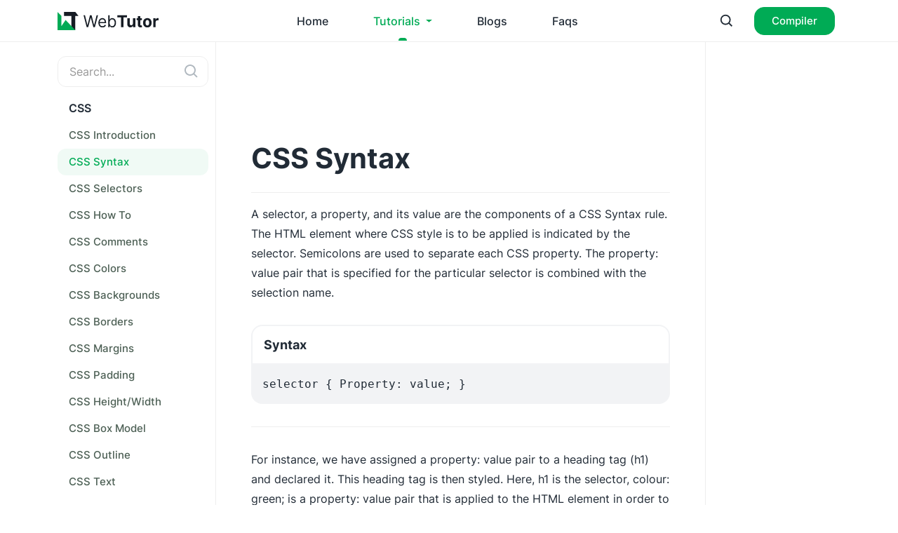

--- FILE ---
content_type: text/html; charset=UTF-8
request_url: https://webtutor.dev/css/css-syntax
body_size: 14418
content:
<!DOCTYPE html>
<html lang="en">
<head>
<!-- Meta tags -->
<meta charset="UTF-8">
<meta http-equiv="X-UA-Compatible" content="IE=edge">
<meta name="viewport" content="width=device-width, initial-scale=1.0">
<link rel="shortcut icon" href="https://webtutor.dev/assets/img/logo/favicon.ico" />
<link rel="preload" href="https://webtutor.dev/assets/fonts/Inter-Regular.woff2" as="font" type="font/woff2" crossorigin>
<link rel="preload" href="https://webtutor.dev/assets/fonts/Inter-Medium.woff2" as="font" type="font/woff2" crossorigin>
<link rel="preload" href="https://webtutor.dev/assets/fonts/Inter-SemiBold.woff2" as="font" type="font/woff2" crossorigin>
<link rel="preload" href="https://webtutor.dev/assets/fonts/Inter-Bold.woff2" as="font" type="font/woff2" crossorigin>
<!-- Google Tag Manager -->
<script>(function(w,d,s,l,i){w[l]=w[l]||[];w[l].push({'gtm.start':
            new Date().getTime(),event:'gtm.js'});var f=d.getElementsByTagName(s)[0],
        j=d.createElement(s),dl=l!='dataLayer'?'&l='+l:'';j.async=true;j.src=
        'https://www.googletagmanager.com/gtm.js?id='+i+dl;f.parentNode.insertBefore(j,f);
    })(window,document,'script','dataLayer','GTM-WPD9R5P');</script>
<!-- End Google Tag Manager -->

<script type="text/javascript">
    (function(c,l,a,r,i,t,y){
        c[a]=c[a]||function(){(c[a].q=c[a].q||[]).push(arguments)};
        t=l.createElement(r);t.async=1;t.src="https://www.clarity.ms/tag/"+i;
        y=l.getElementsByTagName(r)[0];y.parentNode.insertBefore(t,y);
    })(window, document, "clarity", "script", "pky5cc0k9o");
</script>

<script async src="https://pagead2.googlesyndication.com/pagead/js/adsbygoogle.js?client=ca-pub-4844060911342060" crossorigin="anonymous"></script>

<meta property="og:image" content="https://webtutor.dev/images/og-logo.png" />
     <!--   Meta Data   -->
<meta name="robots" content="index, follow, max-snippet:100"/>
<meta name="viewport" content="width=device-width, initial-scale=1">
<meta name="Googlebot" content="index, follow, max-snippet:100, max-image-preview:standard, max-image-preview:large"/>
<meta name="Googlebot-Image" content="index, follow, max-image-preview:standard, max-image-preview:large"/>
<link rel="alternate"  href="https://webtutor.dev/css/css-syntax"/>
<link rel="canonical" href="https://webtutor.dev/css/css-syntax"/>
<title>CSS Syntax: A Comprehensive Guide | Mastering CSS Syntax</title>
<meta name="title" content="CSS Syntax: A Comprehensive Guide | Mastering CSS Syntax">
<meta name="description" content="Dive into the world of CSS syntax with our in-depth guide. Learn the fundamentals, rules, and best practices for crafting impeccable stylesheets. WebTutor's CSS Syntax tutorial demystifies the language, empowering you to create stunning and responsive web designs. Explore the nuances of CSS coding now!">
<meta name="author" content="WebTutor">
<meta name="copyright" content="WebTutor">

<!--   OG Protocol    -->
<meta property="og:locale" content="en_IN"/>
<meta property="og:type" content="website"/>
<meta property="og:title" content="CSS Syntax: A Comprehensive Guide | Mastering CSS Syntax"/>
<meta property="og:description" content="Dive into the world of CSS syntax with our in-depth guide. Learn the fundamentals, rules, and best practices for crafting impeccable stylesheets. WebTutor's CSS Syntax tutorial demystifies the language, empowering you to create stunning and responsive web designs. Explore the nuances of CSS coding now!"/>
<meta property="og:url" content="https://webtutor.dev/css/css-syntax"/>
<meta property="og:site_name" content="WebTutor"/>
<meta property="article:tag" content="Blogs">
<meta property="article:tag" content="CSS">
<meta property="article:published_time" content="2022-09-17 10:26:29"/>
<meta property="article:modified_time" content="2023-01-07 01:08:14"/>
<meta property="og:image:type" content="SVG"/>
<meta property="og:image:url" content="https://webtutor.dev/images/logo.svg"/>
<meta property="og:image:alt " content="WebTutor"/>
<meta property="og:image:width" content="40"/>
<meta property="og:image:height" content="250"/>
<meta property="og:updated_time" content="2022-04-03T19:08:20+05:30"/>

<!--  Twittercard    -->
<meta name="twitter:card" content="summary_large_image"/>
<meta name="twitter:url" content="https://webtutor.dev/css/css-syntax"/>
<meta name="twitter:title" content="CSS Syntax: A Comprehensive Guide | Mastering CSS Syntax"/>
<meta name="twitter:description" content="Dive into the world of CSS syntax with our in-depth guide. Learn the fundamentals, rules, and best practices for crafting impeccable stylesheets. WebTutor's CSS Syntax tutorial demystifies the language, empowering you to create stunning and responsive web designs. Explore the nuances of CSS coding now!"/>
<meta name="twitter:image" content="https://webtutor.dev/images/logo.svg"/>
<meta name="twitter:image:alt" content="WebTutor">
<meta name="twitter:creator" content="WebTutor"/>
<meta name="twitter:site" content="WebTutor"/>

<!--   Breadcrumbs    -->
<script type="application/ld+json">
{
"@context": "https://schema.org/",
"@type": "BreadcrumbList",
"itemListElement": [
{
"@type": "ListItem",
"position": 1,
"name": "WebTutor - Online Web Tutorials, Learning Code for Free, Web Tutor Help",
"item": "https://webtutor.dev"
},
{
"@type": "ListItem",
"position": 2,
"name": "CSS Syntax: A Comprehensive Guide | Mastering CSS Syntax",
"item": "https://webtutor.dev/css/css-syntax"
}
]
}
</script>

<!--   Logo Schema    -->
<script type=application/ld+json">
{
"@context":"https://schema.org",
"@type":"Organization",
"url":"https://webtutor.dev/css/css-syntax",
"logo":"https://webtutor.dev/images/logo.svg"
}
</script>

<!--  WebPage    -->
<script type="application/ld+json">
{
"@type":"WebPage",
"@id":"https://webtutor.dev/css/css-syntax#webpage",
"url":"https://webtutor.dev/css/css-syntax",
"name":"CSS Syntax: A Comprehensive Guide | Mastering CSS Syntax",
"datePublished":"2022-09-17 10:26:29",
"dateModified":"2023-01-07 01:08:14",
"author":{"@id":"https://webtutor.dev/css/css-syntax#author"},
"isPartOf":{"@id":"https://webtutor.dev/css/css-syntax#website"},
"primaryImageOfPage":{"@id":"Image Url"},
"inLanguage":"en-US"}
}
</script>

<!--  Website   -->
<script type="application/ld+json">
{
"@context": "https://schema.org/",
"@type": "WebSite",
"name": "WebTutor",
"url": "https://webtutor.dev/css/css-syntax",
"potentialAction": {
"@type": "SearchAction",
"target": "https://webtutor.dev/css/css-syntax/?s={search_term_string}",
"query-input": "required name=search_term_string"
}
}
</script> <script async src="https://cse.google.com/cse.js?cx=b5be69e8029b6415d"></script>
<link rel="stylesheet" href="https://webtutor.dev/assets/css/d2VidHV0b3JzdHlsZQ.min.css">


</head>
<body>
<nav class="navbar navbar-expand-sm fixed-top header2">
    <div class="container">
        <a class="navbar-brand order-1 order-xl-1" href="https://webtutor.dev" aria-label="WebTutor">
            <svg class="logo" width="144" height="26" viewBox="0 0 144 26" fill="none" xmlns="http://www.w3.org/2000/svg">
                <path fill-rule="evenodd" clip-rule="evenodd" d="M25.3692 0H9.3584V5.65218H25.3692H29.8192L25.3692 0ZM19.8184 5.65234H25.3235V26.0002H19.8184V5.65234Z" fill="#161C24"/>
                <path fill-rule="evenodd" clip-rule="evenodd" d="M0 0L5.50514 5.60507V20.3072L11.5274 11.4834L25.3212 25.9863L25.3343 25.9998H25.3341L25.3343 26.0001L25.3334 25.9998H5.50514V26H0V0Z" fill="#00AB55"/>
                <path d="M41.5984 21.8634L37.0601 4.67334H39.1023L42.5709 18.6739H42.733L46.2663 4.67334H48.5355L52.069 18.6739H52.231L55.6998 4.67334H57.7417L53.2035 21.8634H51.1289L47.4658 8.1651H47.3361L43.673 21.8634H41.5984ZM64.0467 22.132C62.8474 22.132 61.813 21.8578 60.943 21.3095C60.0786 20.7555 59.4111 19.9833 58.9415 18.9928C58.4766 17.9968 58.2443 16.8385 58.2443 15.5179C58.2443 14.1973 58.4766 13.0334 58.9415 12.0262C59.4111 11.0133 60.0649 10.2243 60.9025 9.65916C61.7451 9.0884 62.7287 8.80299 63.8521 8.80299C64.5008 8.80299 65.1409 8.91491 65.7731 9.13875C66.4052 9.36258 66.9803 9.72629 67.4995 10.2299C68.0181 10.7279 68.4312 11.3882 68.7393 12.2108C69.0474 13.0334 69.2014 14.0462 69.2014 15.2493V16.0887H59.6056V14.3763H67.2559C67.2559 13.6489 67.1156 12.9998 66.8349 12.429C66.5593 11.8583 66.1651 11.4078 65.6516 11.0777C65.1438 10.7475 64.5442 10.5825 63.8521 10.5825C63.0904 10.5825 62.4315 10.7783 61.8752 11.17C61.3241 11.5561 60.8996 12.0597 60.6024 12.6808C60.3057 13.302 60.1568 13.9679 60.1568 14.6785V15.82C60.1568 16.7937 60.3188 17.6191 60.6434 18.2962C60.9726 18.9676 61.4291 19.4797 62.0127 19.8322C62.5964 20.1791 63.2742 20.3526 64.0467 20.3526C64.5493 20.3526 65.0034 20.2799 65.4085 20.1344C65.8187 19.9833 66.173 19.7594 66.4703 19.4629C66.767 19.1607 66.9969 18.7858 67.1589 18.3381L69.0069 18.8753C68.8123 19.5244 68.4854 20.0952 68.0261 20.5876C67.5668 21.0745 66.9997 21.4549 66.3242 21.7291C65.6487 21.9978 64.8899 22.132 64.0467 22.132ZM72.3696 21.8634V4.67334H74.2826V11.0189H74.4446C74.585 10.7951 74.7795 10.5097 75.0283 10.1628C75.2822 9.81025 75.6439 9.49689 76.114 9.22271C76.5893 8.94292 77.2322 8.80299 78.043 8.80299C79.091 8.80299 80.0147 9.0744 80.8146 9.6172C81.6139 10.16 82.2381 10.9294 82.6865 11.9254C83.135 12.9215 83.3592 14.0966 83.3592 15.4507C83.3592 16.8161 83.135 17.9996 82.6865 19.0012C82.2381 19.9973 81.6168 20.7695 80.8226 21.3179C80.0284 21.8607 79.1127 22.132 78.0749 22.132C77.2756 22.132 76.6355 21.9949 76.1545 21.7207C75.6736 21.4409 75.3039 21.1248 75.0443 20.7723C74.7847 20.4141 74.585 20.1176 74.4446 19.8825H74.2176V21.8634H72.3696ZM74.2501 15.4172C74.2501 16.3908 74.3876 17.2497 74.6631 17.994C74.9387 18.7326 75.3415 19.3118 75.871 19.7314C76.4004 20.1455 77.0485 20.3526 77.8159 20.3526C78.6152 20.3526 79.2827 20.1344 79.8173 19.6979C80.3576 19.2558 80.7633 18.6627 81.0331 17.9185C81.3087 17.1686 81.4468 16.3348 81.4468 15.4172C81.4468 14.5106 81.3116 13.6936 81.0411 12.9662C80.7764 12.2332 80.3742 11.654 79.8339 11.2287C79.2987 10.7979 78.6261 10.5825 77.8159 10.5825C77.0377 10.5825 76.3839 10.7867 75.8544 11.1952C75.325 11.598 74.9256 12.1633 74.6551 12.8907C74.3853 13.6125 74.2501 14.4547 74.2501 15.4172ZM85.3447 7.66986V4.67334H98.9758V7.66986H93.8947V21.8634H90.4258V7.66986H85.3447ZM107.445 16.374V8.97087H110.897V21.8634H107.582V19.5216H107.453C107.172 20.277 106.704 20.8842 106.051 21.343C105.402 21.8019 104.611 22.0313 103.676 22.0313C102.844 22.0313 102.112 21.8355 101.48 21.4438C100.848 21.0521 100.354 20.4953 99.9971 19.7735C99.6456 19.0516 99.4676 18.187 99.4619 17.1798V8.97087H102.914V16.5419C102.92 17.3029 103.117 17.9045 103.506 18.3465C103.895 18.7886 104.416 19.0096 105.07 19.0096C105.486 19.0096 105.875 18.9117 106.237 18.7158C106.599 18.5144 106.891 18.2178 107.112 17.8261C107.339 17.4344 107.45 16.9504 107.445 16.374ZM120.28 8.97087V11.6568H112.783V8.97087H120.28ZM114.485 5.88202H117.937V17.9017C117.937 18.2318 117.986 18.4892 118.084 18.6739C118.181 18.8529 118.316 18.9789 118.489 19.0516C118.667 19.1243 118.872 19.1607 119.105 19.1607C119.267 19.1607 119.429 19.1467 119.591 19.1187C119.753 19.0852 119.877 19.06 119.963 19.0432L120.507 21.704C120.334 21.7599 120.091 21.8243 119.777 21.897C119.464 21.9754 119.083 22.0229 118.635 22.0397C117.802 22.0733 117.073 21.9586 116.446 21.6956C115.825 21.4325 115.342 21.0241 114.996 20.4701C114.65 19.9161 114.479 19.2166 114.485 18.3717V5.88202ZM128.019 22.1152C126.76 22.1152 125.672 21.8383 124.753 21.2843C123.84 20.7247 123.135 19.9469 122.638 18.9508C122.141 17.9492 121.892 16.7881 121.892 15.4675C121.892 14.1357 122.141 12.9719 122.638 11.9758C123.135 10.9742 123.84 10.1964 124.753 9.64238C125.672 9.08279 126.76 8.80299 128.019 8.80299C129.278 8.80299 130.364 9.08279 131.277 9.64238C132.196 10.1964 132.903 10.9742 133.4 11.9758C133.898 12.9719 134.146 14.1357 134.146 15.4675C134.146 16.7881 133.898 17.9492 133.4 18.9508C132.903 19.9469 132.196 20.7247 131.277 21.2843C130.364 21.8383 129.278 22.1152 128.019 22.1152ZM128.035 19.3453C128.608 19.3453 129.086 19.1775 129.47 18.8418C129.854 18.5004 130.142 18.0359 130.337 17.4484C130.537 16.8609 130.637 16.1922 130.637 15.4423C130.637 14.6925 130.537 14.0238 130.337 13.4362C130.142 12.8487 129.854 12.3843 129.47 12.0429C129.086 11.7016 128.608 11.5309 128.035 11.5309C127.457 11.5309 126.971 11.7016 126.576 12.0429C126.187 12.3843 125.893 12.8487 125.693 13.4362C125.499 14.0238 125.401 14.6925 125.401 15.4423C125.401 16.1922 125.499 16.8609 125.693 17.4484C125.893 18.0359 126.187 18.5004 126.576 18.8418C126.971 19.1775 127.457 19.3453 128.035 19.3453ZM136.391 21.8634V8.97087H139.738V11.2203H139.868C140.094 10.4202 140.475 9.81581 141.01 9.40737C141.545 8.99326 142.161 8.78621 142.858 8.78621C143.031 8.78621 143.217 8.79744 143.417 8.81977C143.617 8.84217 143.792 8.87295 143.944 8.91213V12.0849C143.781 12.0346 143.557 11.9898 143.271 11.9506C142.985 11.9114 142.723 11.8918 142.485 11.8918C141.977 11.8918 141.523 12.0065 141.123 12.236C140.729 12.4598 140.416 12.7732 140.184 13.1761C139.957 13.579 139.843 14.0434 139.843 14.5694V21.8634H136.391Z" fill="#161C24"/>
            </svg>
            <svg class="mini-logo" width="30" height="26" viewBox="0 0 30 26" fill="none" xmlns="http://www.w3.org/2000/svg">
                <path fill-rule="evenodd" clip-rule="evenodd" d="M25.3692 0H9.3584V5.65218H25.3692H29.8192L25.3692 0ZM19.8184 5.65234H25.3235V26.0002H19.8184V5.65234Z" fill="#161C24"/>
                <path fill-rule="evenodd" clip-rule="evenodd" d="M0 0L5.50514 5.60507V20.3072L11.5274 11.4834L25.3212 25.9863L25.3343 25.9998H25.3341L25.3343 26.0001L25.3334 25.9998H5.50514V26H0V0Z" fill="#00AB55"/>
            </svg>
        </a>
        <div class="navbar-icon-wrapper order-2 order-xl-3">
            <ul>
                <li><a href="javascript:void(0)" title="Ctrl + K" onclick="OpenSearchModal()" class="search-icon"><svg xmlns="http://www.w3.org/2000/svg" width="22" height="22" viewBox="0 0 24 24" style="fill: rgba(33, 43, 54, 1);transform: ;msFilter:;"><path d="M10 18a7.952 7.952 0 0 0 4.897-1.688l4.396 4.396 1.414-1.414-4.396-4.396A7.952 7.952 0 0 0 18 10c0-4.411-3.589-8-8-8s-8 3.589-8 8 3.589 8 8 8zm0-14c3.309 0 6 2.691 6 6s-2.691 6-6 6-6-2.691-6-6 2.691-6 6-6z"></path></svg></a></li>
                <!-- <li><a href="#" class="dark-mode-icon"><svg xmlns="http://www.w3.org/2000/svg" width="22" height="22" viewBox="0 0 24 24" style="fill: rgba(33, 43, 54, 1);transform: ;msFilter:;"><path d="M6.993 12c0 2.761 2.246 5.007 5.007 5.007s5.007-2.246 5.007-5.007S14.761 6.993 12 6.993 6.993 9.239 6.993 12zM12 8.993c1.658 0 3.007 1.349 3.007 3.007S13.658 15.007 12 15.007 8.993 13.658 8.993 12 10.342 8.993 12 8.993zM10.998 19h2v3h-2zm0-17h2v3h-2zm-9 9h3v2h-3zm17 0h3v2h-3zM4.219 18.363l2.12-2.122 1.415 1.414-2.12 2.122zM16.24 6.344l2.122-2.122 1.414 1.414-2.122 2.122zM6.342 7.759 4.22 5.637l1.415-1.414 2.12 2.122zm13.434 10.605-1.414 1.414-2.122-2.122 1.414-1.414z"></path></svg></a></li> -->
                <li>
                    <a href="https://webtutor.dev/online-compiler" class="compiler-icon d-none"><svg xmlns="http://www.w3.org/2000/svg" width="22" height="22" viewBox="0 0 24 24" style="fill: rgba(33, 43, 54, 1);transform: ;msFilter:;"><path d="m7.375 16.781 1.25-1.562L4.601 12l4.024-3.219-1.25-1.562-5 4a1 1 0 0 0 0 1.562l5 4zm9.25-9.562-1.25 1.562L19.399 12l-4.024 3.219 1.25 1.562 5-4a1 1 0 0 0 0-1.562l-5-4zm-1.649-4.003-4 18-1.953-.434 4-18z"></path></svg></a>
                    <a href="https://webtutor.dev/online-compiler" class="compiler-button btn btn-primary">Compiler</a>
                </li>
                <li>
                    <div class="navbar-toggle-wrapper">
                        <button class="navbar-toggler" type="button" data-toggle="offcanvas">
                            <svg class='icon-menu' xmlns="http://www.w3.org/2000/svg" width="24" height="24" viewBox="0 0 24 24" style="fill: #212b36;transform: ;msFilter:;"><path d="M4 6h16v2H4zm0 5h16v2H4zm0 5h16v2H4z"></path></svg>
                        </button>
                    </div>
                </li>
            </ul>
        </div>
        <div class="navbar-collapse order-3 order-xl-2">
            <ul class="navbar-nav flex-row navbar-menus m-auto">
                <li class="nav-item">
                    <a href="https://webtutor.dev" class="nav-link ">Home</a>
                </li>
                <li class="nav-item dropdown">
                    <a class="nav-link dropdown-toggle  active   " href="javascript:void(0)" role="button" data-bs-toggle="dropdown" aria-expanded="false">
                        Tutorials
                    </a>
                    <ul class="dropdown-menu">
                        
                                                    <li>
                                <a class="dropdown-item " href="https://webtutor.dev/html">HTML</a>
                            </li>
                                                    <li>
                                <a class="dropdown-item active" href="https://webtutor.dev/css">CSS</a>
                            </li>
                                                    <li>
                                <a class="dropdown-item " href="https://webtutor.dev/js">JavaScript</a>
                            </li>
                                                    <li>
                                <a class="dropdown-item " href="https://webtutor.dev/jquery">jQuery</a>
                            </li>
                                                    <li>
                                <a class="dropdown-item " href="https://webtutor.dev/reactjs">ReactJS</a>
                            </li>
                                                    <li>
                                <a class="dropdown-item " href="https://webtutor.dev/nodejs">NodeJS</a>
                            </li>
                                                    <li>
                                <a class="dropdown-item " href="https://webtutor.dev/others">About us</a>
                            </li>
                                            </ul>
                </li>
                <li class="nav-item">
                    <a href="https://webtutor.dev/blogs" class="nav-link ">Blogs</a>
                </li>
                <li class="nav-item">
                    <a href="https://webtutor.dev/faqs" class="nav-link ">Faqs</a>
                </li>
            </ul>
        </div>
    </div>
</nav>
<div class="navbar-menu-scroll d-none">
    <div class="navbar-nav flex-row">
        <a href="https://webtutor.dev" class="nav-link">Home</a>
        
                    <a href="https://webtutor.dev/html" class="nav-link ">HTML</a>
                    <a href="https://webtutor.dev/css" class="nav-link active">CSS</a>
                    <a href="https://webtutor.dev/js" class="nav-link ">JavaScript</a>
                    <a href="https://webtutor.dev/jquery" class="nav-link ">jQuery</a>
                    <a href="https://webtutor.dev/reactjs" class="nav-link ">ReactJS</a>
                    <a href="https://webtutor.dev/nodejs" class="nav-link ">NodeJS</a>
                    <a href="https://webtutor.dev/others" class="nav-link ">About us</a>
                <a href="https://webtutor.dev/blogs" class="nav-link">Blogs</a>
        <a href="https://webtutor.dev/faqs" class="nav-link">Faqs</a>
    </div>
</div>
<div class="page-body-wrapper">
    <div class="container d-flex">
    <nav class="sidebar sidebar-offcanvas" >
    <div class="search-bar">
        <input type="search" class="form-control" placeholder="Search..." id="myInput" onkeyup="searching()">
        <svg class='search-icon' xmlns="http://www.w3.org/2000/svg" width="22" height="22" viewBox="0 0 24 24" style="fill: #637381;transform: ;msFilter:;"><path d="M10 18a7.952 7.952 0 0 0 4.897-1.688l4.396 4.396 1.414-1.414-4.396-4.396A7.952 7.952 0 0 0 18 10c0-4.411-3.589-8-8-8s-8 3.589-8 8 3.589 8 8 8zm0-14c3.309 0 6 2.691 6 6s-2.691 6-6 6-6-2.691-6-6 2.691-6 6-6z"></path></svg>
    </div>
            <ul class="nav" id="sidebar-scroll">
        <li class="no_more_menu nav-item" style="display: none;">
           <span class="not-found"> Sorry, No Results Found</span>
        </li>
                    <li class="nav-item">
                <span class="nav-subtitle">CSS</span>
            </li>
                                        <li class="nav-item ">
                    <a class="nav-link" href="https://webtutor.dev/css/css-introduction">CSS Introduction</a>
                </li>
                            <li class="nav-item active">
                    <a class="nav-link" href="https://webtutor.dev/css/css-syntax">CSS Syntax</a>
                </li>
                            <li class="nav-item ">
                    <a class="nav-link" href="https://webtutor.dev/css/css-selectors">CSS Selectors</a>
                </li>
                            <li class="nav-item ">
                    <a class="nav-link" href="https://webtutor.dev/css/css-how-to">CSS How To</a>
                </li>
                            <li class="nav-item ">
                    <a class="nav-link" href="https://webtutor.dev/css/css-comments">CSS Comments</a>
                </li>
                            <li class="nav-item ">
                    <a class="nav-link" href="https://webtutor.dev/css/css-colors">CSS Colors</a>
                </li>
                            <li class="nav-item ">
                    <a class="nav-link" href="https://webtutor.dev/css/css-backgrounds">CSS Backgrounds</a>
                </li>
                            <li class="nav-item ">
                    <a class="nav-link" href="https://webtutor.dev/css/css-borders">CSS Borders</a>
                </li>
                            <li class="nav-item ">
                    <a class="nav-link" href="https://webtutor.dev/css/css-margins">CSS Margins</a>
                </li>
                            <li class="nav-item ">
                    <a class="nav-link" href="https://webtutor.dev/css/css-padding">CSS Padding</a>
                </li>
                            <li class="nav-item ">
                    <a class="nav-link" href="https://webtutor.dev/css/css-height-width">CSS Height/Width</a>
                </li>
                            <li class="nav-item ">
                    <a class="nav-link" href="https://webtutor.dev/css/css-box-model">CSS Box Model</a>
                </li>
                            <li class="nav-item ">
                    <a class="nav-link" href="https://webtutor.dev/css/css-outline">CSS Outline</a>
                </li>
                            <li class="nav-item ">
                    <a class="nav-link" href="https://webtutor.dev/css/css-text">CSS Text</a>
                </li>
                            <li class="nav-item ">
                    <a class="nav-link" href="https://webtutor.dev/css/css-fonts">CSS Fonts</a>
                </li>
                            <li class="nav-item ">
                    <a class="nav-link" href="https://webtutor.dev/css/css-icons">CSS Icons</a>
                </li>
                            <li class="nav-item ">
                    <a class="nav-link" href="https://webtutor.dev/css/css-links">CSS Links</a>
                </li>
                            <li class="nav-item ">
                    <a class="nav-link" href="https://webtutor.dev/css/css-lists">CSS Lists</a>
                </li>
                            <li class="nav-item ">
                    <a class="nav-link" href="https://webtutor.dev/css/css-tables">CSS Tables</a>
                </li>
                            <li class="nav-item ">
                    <a class="nav-link" href="https://webtutor.dev/css/css-display">CSS Display</a>
                </li>
                            <li class="nav-item ">
                    <a class="nav-link" href="https://webtutor.dev/css/css-max-width">CSS Max-width</a>
                </li>
                            <li class="nav-item ">
                    <a class="nav-link" href="https://webtutor.dev/css/css-position">CSS Position</a>
                </li>
                            <li class="nav-item ">
                    <a class="nav-link" href="https://webtutor.dev/css/css-z-index">CSS Z-index</a>
                </li>
                            <li class="nav-item ">
                    <a class="nav-link" href="https://webtutor.dev/css/css-overflow">CSS Overflow</a>
                </li>
                            <li class="nav-item ">
                    <a class="nav-link" href="https://webtutor.dev/css/css-float">CSS Float</a>
                </li>
                            <li class="nav-item ">
                    <a class="nav-link" href="https://webtutor.dev/css/css-align">CSS Align</a>
                </li>
                            <li class="nav-item ">
                    <a class="nav-link" href="https://webtutor.dev/css/css-combinators">CSS Combinators</a>
                </li>
                            <li class="nav-item ">
                    <a class="nav-link" href="https://webtutor.dev/css/css-pseudo-class">CSS Pseudo-class</a>
                </li>
                            <li class="nav-item ">
                    <a class="nav-link" href="https://webtutor.dev/css/css-pseudo-element">CSS Pseudo-element</a>
                </li>
                            <li class="nav-item ">
                    <a class="nav-link" href="https://webtutor.dev/css/css-counters">CSS Counters</a>
                </li>
                            <li class="nav-item ">
                    <a class="nav-link" href="https://webtutor.dev/css/css-units">CSS Units</a>
                </li>
                            <li class="nav-item ">
                    <a class="nav-link" href="https://webtutor.dev/css/css-specificity">CSS Specificity</a>
                </li>
                            <li class="nav-item ">
                    <a class="nav-link" href="https://webtutor.dev/css/css-!important">CSS !important</a>
                </li>
                                <li class="nav-item">
                <span class="nav-subtitle">CSS Advanced</span>
            </li>
                                        <li class="nav-item ">
                    <a class="nav-link" href="https://webtutor.dev/css/css-border-images">CSS Border Images</a>
                </li>
                            <li class="nav-item ">
                    <a class="nav-link" href="https://webtutor.dev/css/css-advanced-backgrounds">CSS Backgrounds</a>
                </li>
                            <li class="nav-item ">
                    <a class="nav-link" href="https://webtutor.dev/css/css-gradients">CSS Gradients</a>
                </li>
                            <li class="nav-item ">
                    <a class="nav-link" href="https://webtutor.dev/css/css-shadows">CSS Shadows</a>
                </li>
                            <li class="nav-item ">
                    <a class="nav-link" href="https://webtutor.dev/css/css-text-effects">CSS Text Effects</a>
                </li>
                            <li class="nav-item ">
                    <a class="nav-link" href="https://webtutor.dev/css/css-web-fonts">CSS Web Fonts</a>
                </li>
                            <li class="nav-item ">
                    <a class="nav-link" href="https://webtutor.dev/css/css-2d-transforms">CSS 2D Transforms</a>
                </li>
                            <li class="nav-item ">
                    <a class="nav-link" href="https://webtutor.dev/css/css-3d-transforms">CSS 3D Transforms</a>
                </li>
                            <li class="nav-item ">
                    <a class="nav-link" href="https://webtutor.dev/css/css-object-fit">CSS object-fit</a>
                </li>
                            <li class="nav-item ">
                    <a class="nav-link" href="https://webtutor.dev/css/css-object-position">CSS object-position</a>
                </li>
                            <li class="nav-item ">
                    <a class="nav-link" href="https://webtutor.dev/css/css-masking">CSS Masking</a>
                </li>
                            <li class="nav-item ">
                    <a class="nav-link" href="https://webtutor.dev/css/css-multiple-columns">CSS Multiple Columns</a>
                </li>
                            <li class="nav-item ">
                    <a class="nav-link" href="https://webtutor.dev/css/css-user-interface">CSS User Interface</a>
                </li>
                            <li class="nav-item ">
                    <a class="nav-link" href="https://webtutor.dev/css/css-variables">CSS Variables</a>
                </li>
                            <li class="nav-item ">
                    <a class="nav-link" href="https://webtutor.dev/css/css-box-sizing">CSS Box Sizing</a>
                </li>
                            <li class="nav-item ">
                    <a class="nav-link" href="https://webtutor.dev/css/css-media-queries">CSS Media Queries</a>
                </li>
                            <li class="nav-item ">
                    <a class="nav-link" href="https://webtutor.dev/css/css-flexbox">CSS Flexbox</a>
                </li>
                                <li class="nav-item">
                <span class="nav-subtitle">CSS Properties</span>
            </li>
                                        <li class="nav-item ">
                    <a class="nav-link" href="https://webtutor.dev/css/align-content-properties">align-content</a>
                </li>
                            <li class="nav-item ">
                    <a class="nav-link" href="https://webtutor.dev/css/align-items-property">align-items</a>
                </li>
                            <li class="nav-item ">
                    <a class="nav-link" href="https://webtutor.dev/css/align-self-property">align-self</a>
                </li>
                            <li class="nav-item ">
                    <a class="nav-link" href="https://webtutor.dev/css/all-property">all</a>
                </li>
                            <li class="nav-item ">
                    <a class="nav-link" href="https://webtutor.dev/css/animation-property">animation</a>
                </li>
                            <li class="nav-item ">
                    <a class="nav-link" href="https://webtutor.dev/css/animation-direction-property">animation-direction</a>
                </li>
                            <li class="nav-item ">
                    <a class="nav-link" href="https://webtutor.dev/css/animation-duration-property">animation-duration</a>
                </li>
                            <li class="nav-item ">
                    <a class="nav-link" href="https://webtutor.dev/css/animation-fill-mode-property">animation-fill-mode</a>
                </li>
                            <li class="nav-item ">
                    <a class="nav-link" href="https://webtutor.dev/css/animation-iteration-count-property">animation-iteration-count</a>
                </li>
                            <li class="nav-item ">
                    <a class="nav-link" href="https://webtutor.dev/css/animation-name-property">animation-name</a>
                </li>
                            <li class="nav-item ">
                    <a class="nav-link" href="https://webtutor.dev/css/animation-play-state-property">animation-play-state</a>
                </li>
                            <li class="nav-item ">
                    <a class="nav-link" href="https://webtutor.dev/css/animation-timing-function-property">animation-timing-function</a>
                </li>
                            <li class="nav-item ">
                    <a class="nav-link" href="https://webtutor.dev/css/backface-visibility-property">backface-visibility</a>
                </li>
                            <li class="nav-item ">
                    <a class="nav-link" href="https://webtutor.dev/css/background-property">background</a>
                </li>
                            <li class="nav-item ">
                    <a class="nav-link" href="https://webtutor.dev/css/background-attachment-property">background-attachment</a>
                </li>
                            <li class="nav-item ">
                    <a class="nav-link" href="https://webtutor.dev/css/background-blend-mode-property">background-blend-mode</a>
                </li>
                            <li class="nav-item ">
                    <a class="nav-link" href="https://webtutor.dev/css/background-clip-property">background-clip</a>
                </li>
                            <li class="nav-item ">
                    <a class="nav-link" href="https://webtutor.dev/css/background-color-property">background-color</a>
                </li>
                            <li class="nav-item ">
                    <a class="nav-link" href="https://webtutor.dev/css/background-image-property">background-image</a>
                </li>
                            <li class="nav-item ">
                    <a class="nav-link" href="https://webtutor.dev/css/background-origin-property">background-origin</a>
                </li>
                            <li class="nav-item ">
                    <a class="nav-link" href="https://webtutor.dev/css/background-position-property">background-position</a>
                </li>
                            <li class="nav-item ">
                    <a class="nav-link" href="https://webtutor.dev/css/background-repeat-property">background-repeat</a>
                </li>
                            <li class="nav-item ">
                    <a class="nav-link" href="https://webtutor.dev/css/background-size-property">background-size</a>
                </li>
                            <li class="nav-item ">
                    <a class="nav-link" href="https://webtutor.dev/css/border-property">border</a>
                </li>
                            <li class="nav-item ">
                    <a class="nav-link" href="https://webtutor.dev/css/border-bottom-property">border-bottom</a>
                </li>
                            <li class="nav-item ">
                    <a class="nav-link" href="https://webtutor.dev/css/border-bottom-color-property">border-bottom-color</a>
                </li>
                            <li class="nav-item ">
                    <a class="nav-link" href="https://webtutor.dev/css/border-bottom-left-radius-property">border-bottom-left-radius</a>
                </li>
                            <li class="nav-item ">
                    <a class="nav-link" href="https://webtutor.dev/css/border-bottom-right-radius-property">border-bottom-right-radius</a>
                </li>
                            <li class="nav-item ">
                    <a class="nav-link" href="https://webtutor.dev/css/border-bottom-style-property">border-bottom-style</a>
                </li>
                            <li class="nav-item ">
                    <a class="nav-link" href="https://webtutor.dev/css/border-bottom-width-property">border-bottom-width</a>
                </li>
                            <li class="nav-item ">
                    <a class="nav-link" href="https://webtutor.dev/css/border-collapse-property">border-collapse</a>
                </li>
                            <li class="nav-item ">
                    <a class="nav-link" href="https://webtutor.dev/css/border-color-property">border-color</a>
                </li>
                            <li class="nav-item ">
                    <a class="nav-link" href="https://webtutor.dev/css/border-image-property">border-image</a>
                </li>
                            <li class="nav-item ">
                    <a class="nav-link" href="https://webtutor.dev/css/border-image-outset-property">border-image-outset</a>
                </li>
                            <li class="nav-item ">
                    <a class="nav-link" href="https://webtutor.dev/css/border-image-repeat-property">border-image-repeat</a>
                </li>
                            <li class="nav-item ">
                    <a class="nav-link" href="https://webtutor.dev/css/border-image-slice-property">border-image-slice</a>
                </li>
                            <li class="nav-item ">
                    <a class="nav-link" href="https://webtutor.dev/css/border-image-source-property">border-image-source</a>
                </li>
                            <li class="nav-item ">
                    <a class="nav-link" href="https://webtutor.dev/css/border-image-width-property">border-image-width</a>
                </li>
                            <li class="nav-item ">
                    <a class="nav-link" href="https://webtutor.dev/css/border-left-property">border-left</a>
                </li>
                            <li class="nav-item ">
                    <a class="nav-link" href="https://webtutor.dev/css/border-left-color-property">border-left-color</a>
                </li>
                            <li class="nav-item ">
                    <a class="nav-link" href="https://webtutor.dev/css/border-left-style-property">border-left-style</a>
                </li>
                            <li class="nav-item ">
                    <a class="nav-link" href="https://webtutor.dev/css/border-left-width-property">border-left-width</a>
                </li>
                            <li class="nav-item ">
                    <a class="nav-link" href="https://webtutor.dev/css/border-radius-property">border-radius</a>
                </li>
                            <li class="nav-item ">
                    <a class="nav-link" href="https://webtutor.dev/css/border-right-property">border-right</a>
                </li>
                            <li class="nav-item ">
                    <a class="nav-link" href="https://webtutor.dev/css/border-right-color-property">border-right-color</a>
                </li>
                            <li class="nav-item ">
                    <a class="nav-link" href="https://webtutor.dev/css/border-right-style-property">border-right-style</a>
                </li>
                            <li class="nav-item ">
                    <a class="nav-link" href="https://webtutor.dev/css/border-right-width-property">border-right-width</a>
                </li>
                            <li class="nav-item ">
                    <a class="nav-link" href="https://webtutor.dev/css/border-spacing-property">border-spacing</a>
                </li>
                            <li class="nav-item ">
                    <a class="nav-link" href="https://webtutor.dev/css/border-style-property">border-style</a>
                </li>
                            <li class="nav-item ">
                    <a class="nav-link" href="https://webtutor.dev/css/border-top-property">border-top</a>
                </li>
                            <li class="nav-item ">
                    <a class="nav-link" href="https://webtutor.dev/css/border-top-color-property">border-top-color</a>
                </li>
                            <li class="nav-item ">
                    <a class="nav-link" href="https://webtutor.dev/css/border-top-left-radius-property">border-top-left-radius</a>
                </li>
                            <li class="nav-item ">
                    <a class="nav-link" href="https://webtutor.dev/css/border-top-right-radius-property">border-top-right-radius</a>
                </li>
                            <li class="nav-item ">
                    <a class="nav-link" href="https://webtutor.dev/css/border-top-style-property">border-top-style</a>
                </li>
                            <li class="nav-item ">
                    <a class="nav-link" href="https://webtutor.dev/css/border-top-width-property">border-top-width</a>
                </li>
                            <li class="nav-item ">
                    <a class="nav-link" href="https://webtutor.dev/css/border-width-property">border-width</a>
                </li>
                            <li class="nav-item ">
                    <a class="nav-link" href="https://webtutor.dev/css/bottom-property">bottom</a>
                </li>
                            <li class="nav-item ">
                    <a class="nav-link" href="https://webtutor.dev/css/box-decoration-break-property">box-decoration-break</a>
                </li>
                            <li class="nav-item ">
                    <a class="nav-link" href="https://webtutor.dev/css/box-shadow-property">box-shadow</a>
                </li>
                            <li class="nav-item ">
                    <a class="nav-link" href="https://webtutor.dev/css/box-sizing-property">box-sizing</a>
                </li>
                            <li class="nav-item ">
                    <a class="nav-link" href="https://webtutor.dev/css/break-after-property">break-after</a>
                </li>
                            <li class="nav-item ">
                    <a class="nav-link" href="https://webtutor.dev/css/break-before-property">break-before</a>
                </li>
                            <li class="nav-item ">
                    <a class="nav-link" href="https://webtutor.dev/css/break-inside-property">break-inside</a>
                </li>
                            <li class="nav-item ">
                    <a class="nav-link" href="https://webtutor.dev/css/caption-side-property">caption-side</a>
                </li>
                            <li class="nav-item ">
                    <a class="nav-link" href="https://webtutor.dev/css/caret-color-property">caret-color</a>
                </li>
                            <li class="nav-item ">
                    <a class="nav-link" href="https://webtutor.dev/css/@charset-property">@charset</a>
                </li>
                            <li class="nav-item ">
                    <a class="nav-link" href="https://webtutor.dev/css/clear-property">clear</a>
                </li>
                            <li class="nav-item ">
                    <a class="nav-link" href="https://webtutor.dev/css/clip-property">clip</a>
                </li>
                            <li class="nav-item ">
                    <a class="nav-link" href="https://webtutor.dev/css/clip-path-property">clip-path</a>
                </li>
                            <li class="nav-item ">
                    <a class="nav-link" href="https://webtutor.dev/css/color-property">color</a>
                </li>
                            <li class="nav-item ">
                    <a class="nav-link" href="https://webtutor.dev/css/column-count-property">column-count</a>
                </li>
                            <li class="nav-item ">
                    <a class="nav-link" href="https://webtutor.dev/css/column-fill-property">column-fill</a>
                </li>
                            <li class="nav-item ">
                    <a class="nav-link" href="https://webtutor.dev/css/column-gap-property">column-gap</a>
                </li>
                            <li class="nav-item ">
                    <a class="nav-link" href="https://webtutor.dev/css/column-rule-property">column-rule</a>
                </li>
                            <li class="nav-item ">
                    <a class="nav-link" href="https://webtutor.dev/css/column-rule-color-property">column-rule-color</a>
                </li>
                            <li class="nav-item ">
                    <a class="nav-link" href="https://webtutor.dev/css/column-rule-style-property">column-rule-style</a>
                </li>
                            <li class="nav-item ">
                    <a class="nav-link" href="https://webtutor.dev/css/column-rule-width-property">column-rule-width</a>
                </li>
                            <li class="nav-item ">
                    <a class="nav-link" href="https://webtutor.dev/css/column-span-property">column-span</a>
                </li>
                            <li class="nav-item ">
                    <a class="nav-link" href="https://webtutor.dev/css/column-width-property">column-width</a>
                </li>
                            <li class="nav-item ">
                    <a class="nav-link" href="https://webtutor.dev/css/columns-property">columns</a>
                </li>
                            <li class="nav-item ">
                    <a class="nav-link" href="https://webtutor.dev/css/content-property">content</a>
                </li>
                            <li class="nav-item ">
                    <a class="nav-link" href="https://webtutor.dev/css/counter-increment-property">counter-increment</a>
                </li>
                            <li class="nav-item ">
                    <a class="nav-link" href="https://webtutor.dev/css/counter-reset-property">counter-reset</a>
                </li>
                            <li class="nav-item ">
                    <a class="nav-link" href="https://webtutor.dev/css/cursor-property">cursor</a>
                </li>
                            <li class="nav-item ">
                    <a class="nav-link" href="https://webtutor.dev/css/direction-property">direction</a>
                </li>
                            <li class="nav-item ">
                    <a class="nav-link" href="https://webtutor.dev/css/display-property">display</a>
                </li>
                            <li class="nav-item ">
                    <a class="nav-link" href="https://webtutor.dev/css/empty-cells-property">empty-cells</a>
                </li>
                            <li class="nav-item ">
                    <a class="nav-link" href="https://webtutor.dev/css/filter-property">filter</a>
                </li>
                            <li class="nav-item ">
                    <a class="nav-link" href="https://webtutor.dev/css/flex-property">flex</a>
                </li>
                            <li class="nav-item ">
                    <a class="nav-link" href="https://webtutor.dev/css/flex-basis-property">flex-basis</a>
                </li>
                            <li class="nav-item ">
                    <a class="nav-link" href="https://webtutor.dev/css/flex-direction-property">flex-direction</a>
                </li>
                            <li class="nav-item ">
                    <a class="nav-link" href="https://webtutor.dev/css/flex-flow-property">flex-flow</a>
                </li>
                            <li class="nav-item ">
                    <a class="nav-link" href="https://webtutor.dev/css/flex-grow-property">flex-grow</a>
                </li>
                            <li class="nav-item ">
                    <a class="nav-link" href="https://webtutor.dev/css/flex-shrink-property">flex-shrink</a>
                </li>
                            <li class="nav-item ">
                    <a class="nav-link" href="https://webtutor.dev/css/flex-wrap-property">flex-wrap</a>
                </li>
                            <li class="nav-item ">
                    <a class="nav-link" href="https://webtutor.dev/css/float-property">float</a>
                </li>
                            <li class="nav-item ">
                    <a class="nav-link" href="https://webtutor.dev/css/font-property">font</a>
                </li>
                            <li class="nav-item ">
                    <a class="nav-link" href="https://webtutor.dev/css/@font-face-property">@font-face</a>
                </li>
                            <li class="nav-item ">
                    <a class="nav-link" href="https://webtutor.dev/css/font-family-property">font-family</a>
                </li>
                            <li class="nav-item ">
                    <a class="nav-link" href="https://webtutor.dev/css/font-feature-settings-property">font-feature-settings</a>
                </li>
                            <li class="nav-item ">
                    <a class="nav-link" href="https://webtutor.dev/css/font-kerning-property">font-kerning</a>
                </li>
                            <li class="nav-item ">
                    <a class="nav-link" href="https://webtutor.dev/css/font-size-property">font-size</a>
                </li>
                            <li class="nav-item ">
                    <a class="nav-link" href="https://webtutor.dev/css/font-size-adjust-property">font-size-adjust</a>
                </li>
                            <li class="nav-item ">
                    <a class="nav-link" href="https://webtutor.dev/css/font-stretch-property">font-stretch</a>
                </li>
                            <li class="nav-item ">
                    <a class="nav-link" href="https://webtutor.dev/css/font-style-property">font-style</a>
                </li>
                            <li class="nav-item ">
                    <a class="nav-link" href="https://webtutor.dev/css/font-variant-property">font-variant</a>
                </li>
                            <li class="nav-item ">
                    <a class="nav-link" href="https://webtutor.dev/css/font-variant-caps-property">font-variant-caps</a>
                </li>
                            <li class="nav-item ">
                    <a class="nav-link" href="https://webtutor.dev/css/font-weight-property">font-weight</a>
                </li>
                            <li class="nav-item ">
                    <a class="nav-link" href="https://webtutor.dev/css/gap-property">gap</a>
                </li>
                            <li class="nav-item ">
                    <a class="nav-link" href="https://webtutor.dev/css/grid-property">grid</a>
                </li>
                            <li class="nav-item ">
                    <a class="nav-link" href="https://webtutor.dev/css/grid-area-property">grid-area</a>
                </li>
                            <li class="nav-item ">
                    <a class="nav-link" href="https://webtutor.dev/css/grid-auto-columns-property">grid-auto-columns</a>
                </li>
                            <li class="nav-item ">
                    <a class="nav-link" href="https://webtutor.dev/css/grid-auto-flow-property">grid-auto-flow</a>
                </li>
                            <li class="nav-item ">
                    <a class="nav-link" href="https://webtutor.dev/css/grid-auto-rows-property">grid-auto-rows</a>
                </li>
                            <li class="nav-item ">
                    <a class="nav-link" href="https://webtutor.dev/css/grid-column-property">grid-column</a>
                </li>
                            <li class="nav-item ">
                    <a class="nav-link" href="https://webtutor.dev/css/grid-column-end-property">grid-column-end</a>
                </li>
                            <li class="nav-item ">
                    <a class="nav-link" href="https://webtutor.dev/css/grid-column-gap-property">grid-column-gap</a>
                </li>
                            <li class="nav-item ">
                    <a class="nav-link" href="https://webtutor.dev/css/grid-column-start-property">grid-column-start</a>
                </li>
                            <li class="nav-item ">
                    <a class="nav-link" href="https://webtutor.dev/css/grid-gap-property">grid-gap</a>
                </li>
                            <li class="nav-item ">
                    <a class="nav-link" href="https://webtutor.dev/css/grid-row-property">grid-row</a>
                </li>
                            <li class="nav-item ">
                    <a class="nav-link" href="https://webtutor.dev/css/grid-row-end-property">grid-row-end</a>
                </li>
                            <li class="nav-item ">
                    <a class="nav-link" href="https://webtutor.dev/css/grid-row-gap-property">grid-row-gap</a>
                </li>
                            <li class="nav-item ">
                    <a class="nav-link" href="https://webtutor.dev/css/grid-row-start-property">grid-row-start</a>
                </li>
                            <li class="nav-item ">
                    <a class="nav-link" href="https://webtutor.dev/css/grid-template-property">grid-template</a>
                </li>
                            <li class="nav-item ">
                    <a class="nav-link" href="https://webtutor.dev/css/grid-template-areas-property">grid-template-areas</a>
                </li>
                            <li class="nav-item ">
                    <a class="nav-link" href="https://webtutor.dev/css/grid-template-columns-property">grid-template-columns</a>
                </li>
                            <li class="nav-item ">
                    <a class="nav-link" href="https://webtutor.dev/css/grid-template-rows-property">grid-template-rows</a>
                </li>
                            <li class="nav-item ">
                    <a class="nav-link" href="https://webtutor.dev/css/hanging-punctuation-property">hanging-punctuation</a>
                </li>
                            <li class="nav-item ">
                    <a class="nav-link" href="https://webtutor.dev/css/height-property">height</a>
                </li>
                            <li class="nav-item ">
                    <a class="nav-link" href="https://webtutor.dev/css/hyphens-property">hyphens</a>
                </li>
                            <li class="nav-item ">
                    <a class="nav-link" href="https://webtutor.dev/css/image-rendering-property">image-rendering</a>
                </li>
                            <li class="nav-item ">
                    <a class="nav-link" href="https://webtutor.dev/css/@import-property">@import</a>
                </li>
                            <li class="nav-item ">
                    <a class="nav-link" href="https://webtutor.dev/css/isolation-property">isolation</a>
                </li>
                            <li class="nav-item ">
                    <a class="nav-link" href="https://webtutor.dev/css/justify-content-property">justify-content</a>
                </li>
                            <li class="nav-item ">
                    <a class="nav-link" href="https://webtutor.dev/css/@keyframes-property">@keyframes</a>
                </li>
                            <li class="nav-item ">
                    <a class="nav-link" href="https://webtutor.dev/css/left-property">left</a>
                </li>
                            <li class="nav-item ">
                    <a class="nav-link" href="https://webtutor.dev/css/letter-spacing-property">letter-spacing</a>
                </li>
                            <li class="nav-item ">
                    <a class="nav-link" href="https://webtutor.dev/css/line-height-property">line-height</a>
                </li>
                            <li class="nav-item ">
                    <a class="nav-link" href="https://webtutor.dev/css/list-style-property">list-style</a>
                </li>
                            <li class="nav-item ">
                    <a class="nav-link" href="https://webtutor.dev/css/list-style-image-property">list-style-image</a>
                </li>
                            <li class="nav-item ">
                    <a class="nav-link" href="https://webtutor.dev/css/list-style-position-property">list-style-position</a>
                </li>
                            <li class="nav-item ">
                    <a class="nav-link" href="https://webtutor.dev/css/list-style-type-property">list-style-type</a>
                </li>
                            <li class="nav-item ">
                    <a class="nav-link" href="https://webtutor.dev/css/margin-property">margin</a>
                </li>
                            <li class="nav-item ">
                    <a class="nav-link" href="https://webtutor.dev/css/margin-bottom-property">margin-bottom</a>
                </li>
                            <li class="nav-item ">
                    <a class="nav-link" href="https://webtutor.dev/css/margin-left-property">margin-left</a>
                </li>
                            <li class="nav-item ">
                    <a class="nav-link" href="https://webtutor.dev/css/margin-right-property">margin-right</a>
                </li>
                            <li class="nav-item ">
                    <a class="nav-link" href="https://webtutor.dev/css/margin-top-property">margin-top</a>
                </li>
                            <li class="nav-item ">
                    <a class="nav-link" href="https://webtutor.dev/css/mask-image-property">mask-image</a>
                </li>
                            <li class="nav-item ">
                    <a class="nav-link" href="https://webtutor.dev/css/mask-mode">mask-mode</a>
                </li>
                            <li class="nav-item ">
                    <a class="nav-link" href="https://webtutor.dev/css/mask-origin-property">mask-origin</a>
                </li>
                            <li class="nav-item ">
                    <a class="nav-link" href="https://webtutor.dev/css/mask-position-property">mask-position</a>
                </li>
                            <li class="nav-item ">
                    <a class="nav-link" href="https://webtutor.dev/css/mask-repeat-property">mask-repeat</a>
                </li>
                            <li class="nav-item ">
                    <a class="nav-link" href="https://webtutor.dev/css/mask-size-property">mask-size</a>
                </li>
                            <li class="nav-item ">
                    <a class="nav-link" href="https://webtutor.dev/css/max-height-property">max-height</a>
                </li>
                            <li class="nav-item ">
                    <a class="nav-link" href="https://webtutor.dev/css/max-width-property">max-width</a>
                </li>
                            <li class="nav-item ">
                    <a class="nav-link" href="https://webtutor.dev/css/media-property">@media</a>
                </li>
                            <li class="nav-item ">
                    <a class="nav-link" href="https://webtutor.dev/css/min-height-property">min-height</a>
                </li>
                            <li class="nav-item ">
                    <a class="nav-link" href="https://webtutor.dev/css/min-width-property">min-width</a>
                </li>
                            <li class="nav-item ">
                    <a class="nav-link" href="https://webtutor.dev/css/mix-blend-mode-property">mix-blend-mode</a>
                </li>
                            <li class="nav-item ">
                    <a class="nav-link" href="https://webtutor.dev/css/object-fit-property">object-fit</a>
                </li>
                            <li class="nav-item ">
                    <a class="nav-link" href="https://webtutor.dev/css/object-position-property">object-position</a>
                </li>
                            <li class="nav-item ">
                    <a class="nav-link" href="https://webtutor.dev/css/opacity-property">opacity</a>
                </li>
                            <li class="nav-item ">
                    <a class="nav-link" href="https://webtutor.dev/css/order-property">order</a>
                </li>
                            <li class="nav-item ">
                    <a class="nav-link" href="https://webtutor.dev/css/orphans-property">orphans</a>
                </li>
                            <li class="nav-item ">
                    <a class="nav-link" href="https://webtutor.dev/css/outline-property">outline</a>
                </li>
                            <li class="nav-item ">
                    <a class="nav-link" href="https://webtutor.dev/css/outline-color-property">outline-color</a>
                </li>
                            <li class="nav-item ">
                    <a class="nav-link" href="https://webtutor.dev/css/outline-offset-property">outline-offset</a>
                </li>
                            <li class="nav-item ">
                    <a class="nav-link" href="https://webtutor.dev/css/outline-style-property">outline-style</a>
                </li>
                            <li class="nav-item ">
                    <a class="nav-link" href="https://webtutor.dev/css/outline-width-property">outline-width</a>
                </li>
                            <li class="nav-item ">
                    <a class="nav-link" href="https://webtutor.dev/css/overflow-property">overflow</a>
                </li>
                            <li class="nav-item ">
                    <a class="nav-link" href="https://webtutor.dev/css/overflow-wrap-property">overflow-wrap</a>
                </li>
                            <li class="nav-item ">
                    <a class="nav-link" href="https://webtutor.dev/css/overflow-x-property">overflow-x</a>
                </li>
                            <li class="nav-item ">
                    <a class="nav-link" href="https://webtutor.dev/css/overflow-y-property">overflow-y</a>
                </li>
                            <li class="nav-item ">
                    <a class="nav-link" href="https://webtutor.dev/css/padding-property">padding</a>
                </li>
                            <li class="nav-item ">
                    <a class="nav-link" href="https://webtutor.dev/css/padding-bottom-property">padding-bottom</a>
                </li>
                            <li class="nav-item ">
                    <a class="nav-link" href="https://webtutor.dev/css/padding-left-property">padding-left</a>
                </li>
                            <li class="nav-item ">
                    <a class="nav-link" href="https://webtutor.dev/css/padding-right-property">padding-right</a>
                </li>
                            <li class="nav-item ">
                    <a class="nav-link" href="https://webtutor.dev/css/padding-top-property">padding-top</a>
                </li>
                            <li class="nav-item ">
                    <a class="nav-link" href="https://webtutor.dev/css/page-break-after-property">page-break-after</a>
                </li>
                            <li class="nav-item ">
                    <a class="nav-link" href="https://webtutor.dev/css/page-break-before-property">page-break-before</a>
                </li>
                            <li class="nav-item ">
                    <a class="nav-link" href="https://webtutor.dev/css/page-break-inside-property">page-break-inside</a>
                </li>
                            <li class="nav-item ">
                    <a class="nav-link" href="https://webtutor.dev/css/perspective-property">perspective</a>
                </li>
                            <li class="nav-item ">
                    <a class="nav-link" href="https://webtutor.dev/css/perspective-origin-property">perspective-origin</a>
                </li>
                            <li class="nav-item ">
                    <a class="nav-link" href="https://webtutor.dev/css/pointer-events-property">pointer-events</a>
                </li>
                            <li class="nav-item ">
                    <a class="nav-link" href="https://webtutor.dev/css/position-property">position</a>
                </li>
                            <li class="nav-item ">
                    <a class="nav-link" href="https://webtutor.dev/css/quotes-property">quotes</a>
                </li>
                            <li class="nav-item ">
                    <a class="nav-link" href="https://webtutor.dev/css/resize-property">resize</a>
                </li>
                            <li class="nav-item ">
                    <a class="nav-link" href="https://webtutor.dev/css/right-property">right</a>
                </li>
                            <li class="nav-item ">
                    <a class="nav-link" href="https://webtutor.dev/css/row-gap-property">row-gap</a>
                </li>
                            <li class="nav-item ">
                    <a class="nav-link" href="https://webtutor.dev/css/scroll-behavior-property">scroll-behavior</a>
                </li>
                            <li class="nav-item ">
                    <a class="nav-link" href="https://webtutor.dev/css/tab-size-property">tab-size</a>
                </li>
                            <li class="nav-item ">
                    <a class="nav-link" href="https://webtutor.dev/css/table-layout-property">table-layout</a>
                </li>
                            <li class="nav-item ">
                    <a class="nav-link" href="https://webtutor.dev/css/text-align-property">text-align</a>
                </li>
                            <li class="nav-item ">
                    <a class="nav-link" href="https://webtutor.dev/css/text-align-last-property">text-align-last</a>
                </li>
                            <li class="nav-item ">
                    <a class="nav-link" href="https://webtutor.dev/css/text-decoration-property">text-decoration</a>
                </li>
                            <li class="nav-item ">
                    <a class="nav-link" href="https://webtutor.dev/css/text-decoration-color-property">text-decoration-color</a>
                </li>
                            <li class="nav-item ">
                    <a class="nav-link" href="https://webtutor.dev/css/text-decoration-line-property">text-decoration-line</a>
                </li>
                            <li class="nav-item ">
                    <a class="nav-link" href="https://webtutor.dev/css/text-decoration-style-property">text-decoration-style</a>
                </li>
                            <li class="nav-item ">
                    <a class="nav-link" href="https://webtutor.dev/css/text-decoration-thickness-property">text-decoration-thickness</a>
                </li>
                            <li class="nav-item ">
                    <a class="nav-link" href="https://webtutor.dev/css/text-indent-property">text-indent</a>
                </li>
                            <li class="nav-item ">
                    <a class="nav-link" href="https://webtutor.dev/css/text-justify-property">text-justify</a>
                </li>
                            <li class="nav-item ">
                    <a class="nav-link" href="https://webtutor.dev/css/text-overflow-property">text-overflow</a>
                </li>
                            <li class="nav-item ">
                    <a class="nav-link" href="https://webtutor.dev/css/text-shadow-property">text-shadow</a>
                </li>
                            <li class="nav-item ">
                    <a class="nav-link" href="https://webtutor.dev/css/text-transform-property">text-transform</a>
                </li>
                            <li class="nav-item ">
                    <a class="nav-link" href="https://webtutor.dev/css/top-property">top</a>
                </li>
                            <li class="nav-item ">
                    <a class="nav-link" href="https://webtutor.dev/css/transform-property">transform</a>
                </li>
                            <li class="nav-item ">
                    <a class="nav-link" href="https://webtutor.dev/css/transform-origin-property">transform-origin</a>
                </li>
                            <li class="nav-item ">
                    <a class="nav-link" href="https://webtutor.dev/css/transform-style-property">transform-style</a>
                </li>
                            <li class="nav-item ">
                    <a class="nav-link" href="https://webtutor.dev/css/transition-property">transition</a>
                </li>
                            <li class="nav-item ">
                    <a class="nav-link" href="https://webtutor.dev/css/transition-delay-property">transition-delay</a>
                </li>
                            <li class="nav-item ">
                    <a class="nav-link" href="https://webtutor.dev/css/transition-duration-property">transition-duration</a>
                </li>
                            <li class="nav-item ">
                    <a class="nav-link" href="https://webtutor.dev/css/transition-property-property">transition-property</a>
                </li>
                            <li class="nav-item ">
                    <a class="nav-link" href="https://webtutor.dev/css/transition-timing-function-property">transition-timing-function</a>
                </li>
                            <li class="nav-item ">
                    <a class="nav-link" href="https://webtutor.dev/css/unicode-bidi-property">unicode-bidi</a>
                </li>
                            <li class="nav-item ">
                    <a class="nav-link" href="https://webtutor.dev/css/user-select-property">user-select</a>
                </li>
                            <li class="nav-item ">
                    <a class="nav-link" href="https://webtutor.dev/css/vertical-align-property">vertical-align</a>
                </li>
                            <li class="nav-item ">
                    <a class="nav-link" href="https://webtutor.dev/css/visibility-property">visibility</a>
                </li>
                            <li class="nav-item ">
                    <a class="nav-link" href="https://webtutor.dev/css/white-space-property">white-space</a>
                </li>
                            <li class="nav-item ">
                    <a class="nav-link" href="https://webtutor.dev/css/widows-property">widows</a>
                </li>
                            <li class="nav-item ">
                    <a class="nav-link" href="https://webtutor.dev/css/width-property">width</a>
                </li>
                            <li class="nav-item ">
                    <a class="nav-link" href="https://webtutor.dev/css/word-break-property">word-break</a>
                </li>
                            <li class="nav-item ">
                    <a class="nav-link" href="https://webtutor.dev/css/word-spacing-property">word-spacing</a>
                </li>
                            <li class="nav-item ">
                    <a class="nav-link" href="https://webtutor.dev/css/word-wrap-property">word-wrap</a>
                </li>
                            <li class="nav-item ">
                    <a class="nav-link" href="https://webtutor.dev/css/writing-mode-property">writing-mode</a>
                </li>
                            <li class="nav-item ">
                    <a class="nav-link" href="https://webtutor.dev/css/z-index-property">z-index</a>
                </li>
                        </ul>
</nav>
<script>
    function searching(){var c,d,a,b,f=2;c=document.getElementById("myInput").value.toUpperCase(),d=document.getElementById("sidebar-scroll"),a=d.getElementsByTagName("li");var e=0;for(b=0;b<a.length;b++)(0,a[b].innerText).toUpperCase().indexOf(c)> -1?(a[b].style.display="",a[b].tabIndex=f++):(a[b].style.display="none",e++);a.length==e?$(".no_more_menu").css("display","block"):$(".no_more_menu").css("display","none")}
</script>
        <div class="main-panel">
        <div class="content-wrapper">
            <div class="content-inner-wrapper">
                <div id="language-top-1" class="mb-3">
                    <script async src="https://pagead2.googlesyndication.com/pagead/js/adsbygoogle.js?client=ca-pub-4844060911342060" crossorigin="anonymous"></script>
                    <ins class="adsbygoogle"
                         style="display:inline-block;width:728px;height:90px"
                         data-ad-client="ca-pub-4844060911342060"
                         data-ad-slot="4341565767"></ins>
                    <script>
                        (adsbygoogle = window.adsbygoogle || []).push({});
                    </script>
                </div>
                <div class="content-title">
                    <h1> CSS Syntax </h1>
                </div>
                <hr class="title-hr">
                                <p>
    A selector, a property, and its value are the components of a CSS Syntax rule. The HTML element where CSS style is to be applied is indicated by the selector. Semicolons are used to separate each CSS property. The property: value pair that is specified for the particular selector is combined with the selection name.
</p><div class='exmaple-view'><h2>Syntax</h2><textarea class="syntax_code">selector { Property: value; }</textarea></div><hr>
<p>
    For instance, we have assigned a property: value pair to a heading tag (h1) and declared it. This heading tag is then styled. Here, h1 is the selector, colour: green; is a property: value pair that is applied to the HTML element in order to style them, and font-family: sans-serif is a declaration block that can contain one or more declarations separated by semicolons.
</p><div class='exmaple-view'><h2>Example</h2><div class="wt-code-copy"></div><textarea class="syntax_code">h1 {
    font-family: sans-serif;
    color: #00ab55;
}</textarea></div><hr>
<p>
    Each declaration contains a colon, curly braces, and the name and value of a CSS property. The semicolon can be used to denote the separation of numerous CSS property declarations.
</p>
                
                
                                <div id="language-footer-1">
                    <script async src="https://pagead2.googlesyndication.com/pagead/js/adsbygoogle.js?client=ca-pub-4844060911342060" crossorigin="anonymous"></script>
                    <ins class="adsbygoogle"
                        style="display:block"
                        data-ad-client="ca-pub-4844060911342060"
                        data-ad-slot="6377536312"
                        data-ad-format="auto"
                        data-full-width-responsive="true"></ins>
                    <script>
                        (adsbygoogle = window.adsbygoogle || []).push({});
                    </script>
                </div>
                <div class="wt-faqs">
                    <h2>FAQs</h2>
                    <div class="accordion accordion-flush" id="wt--faqs">
                                                <div class="accordion-item">
                            <h2 class="accordion-header">
                                <button class="accordion-button wt-faqs-active  " type="button" data-bs-toggle="collapse" data-bs-target="#wtfaqs76" aria-expanded="true" aria-controls="flush-collapseOne-76" data-id="76">
                                    How do I create responsive layouts and designs using CSS?
                                </button>
                            </h2>
                            <div id="wtfaqs76" class="accordion-collapse collapse faq-data faq-data-76  show " data-bs-parent="#wt--faqs">
                                <div class="accordion-body">
                                    <p>Creating responsive layouts and designs using CSS involves using media queries, which allow you to apply specific CSS rules based on the size and orientation of the user's device screen. You can set breakpoints for different screen sizes and adjust your layout accordingly, using techniques like fluid grids, flexible images, and relative font sizes. You can also use CSS frameworks like Bootstrap or Foundation, which provide pre-built responsive design patterns and components that you can customize to fit your needs. It's important to test your designs on different devices and browsers to ensure they look and function as intended.</p>
                                </div>
                            </div>
                        </div>
                                                <div class="accordion-item">
                            <h2 class="accordion-header">
                                <button class="accordion-button wt-faqs-active  collapsed  " type="button" data-bs-toggle="collapse" data-bs-target="#wtfaqs77" aria-expanded="true" aria-controls="flush-collapseOne-77" data-id="77">
                                    How do I troubleshoot common CSS errors and issues?
                                </button>
                            </h2>
                            <div id="wtfaqs77" class="accordion-collapse collapse faq-data faq-data-77 " data-bs-parent="#wt--faqs">
                                <div class="accordion-body">
                                    <p>When it comes to troubleshooting CSS errors, the first step is to identify the problem. Some common issues include incorrect selectors, conflicting styles, missing or misplaced brackets, and syntax errors. To identify these errors, you can use browser developer tools to inspect the code and see which styles are being applied. You can also validate your CSS code using online tools like W3C CSS Validator. Another helpful tip is to comment out sections of the code to isolate the issue. Finally, make sure to test your code on different browsers and devices to ensure compatibility.</p>
                                </div>
                            </div>
                        </div>
                                                <div class="accordion-item">
                            <h2 class="accordion-header">
                                <button class="accordion-button wt-faqs-active  collapsed  " type="button" data-bs-toggle="collapse" data-bs-target="#wtfaqs78" aria-expanded="true" aria-controls="flush-collapseOne-78" data-id="78">
                                    What are some best practices for organizing and optimizing CSS code?
                                </button>
                            </h2>
                            <div id="wtfaqs78" class="accordion-collapse collapse faq-data faq-data-78 " data-bs-parent="#wt--faqs">
                                <div class="accordion-body">
                                    <p>Organizing and optimizing CSS code are essential for improving website performance and maintainability. Here are some best practices for achieving this:</p><ul style="list-style-type:square;"><li>Use a preprocessor like SASS or LESS to write modular and reusable code.</li><li>Group related CSS properties and selectors together.</li><li>Use meaningful and descriptive class and ID names.</li><li>Minify and compress CSS files to reduce file size and improve loading times.</li><li>Avoid using too many nested selectors as they can slow down rendering.</li><li>Use shorthand CSS properties to reduce code bloat.</li><li>Optimize image sizes and formats to minimize HTTP requests.</li><li>Use a content delivery network (CDN) to serve static assets like CSS files.</li><li>Eliminate unused CSS code by using tools like PurgeCSS.</li><li>Regularly test and optimize CSS code for different devices and browsers.</li></ul>
                                </div>
                            </div>
                        </div>
                                            </div>
                </div>
                                <div class="d-flex flex-wrap justify-content-between ads-box">
                    <div id="language-footer-2">
                        <script async src="https://pagead2.googlesyndication.com/pagead/js/adsbygoogle.js?client=ca-pub-4844060911342060" crossorigin="anonymous"></script>
                        <ins class="adsbygoogle"
                             style="display:inline-block;width:336px;height:280px"
                             data-ad-client="ca-pub-4844060911342060"
                             data-ad-slot="4589266757"></ins>
                        <script>
                            (adsbygoogle = window.adsbygoogle || []).push({});
                        </script>
                    </div>
                    <div id="language-footer-3">
                        <script async src="https://pagead2.googlesyndication.com/pagead/js/adsbygoogle.js?client=ca-pub-4844060911342060" crossorigin="anonymous"></script>
                        <ins class="adsbygoogle"
                             style="display:inline-block;width:336px;height:280px"
                             data-ad-client="ca-pub-4844060911342060"
                             data-ad-slot="9266878363"></ins>
                        <script>
                            (adsbygoogle = window.adsbygoogle || []).push({});
                        </script>
                    </div>
                </div>
                <div class="control-wrapper">
                    <div>
                        <a href="https://webtutor.dev/css/css-introduction" class="btn-outline-default">
                            <svg class="icon-left me-2" xmlns="http://www.w3.org/2000/svg" width="24" height="24" viewBox="0 0 24 24" style="fill: #212b36;transform: ;msFilter:;"><path d="m5 12 7 6v-5h6v-2h-6V6z"></path></svg>
                            <div class="text-end">
                                <span>Prev</span>
                                <p>CSS Introduction</p>
                            </div>
                        </a>                    </div>
                    <div>
                        <a href="https://webtutor.dev/css/css-selectors" class="btn-outline-default">
                            <div>
                                <span>Next</span>
                                <p>CSS Selectors</p>
                            </div>
                            <svg class="icon-right ms-2" xmlns="http://www.w3.org/2000/svg" width="24" height="24" viewBox="0 0 24 24" style="fill: #212b36;transform: ;msFilter:;"><path d="m19 12-7-6v5H6v2h6v5z"></path></svg>
                        </a>                    </div>
                </div>
            </div>

        </div>
        <div class="other-wrapper">
            <div id="language-sidebar-1">
                <script async src="https://pagead2.googlesyndication.com/pagead/js/adsbygoogle.js?client=ca-pub-4844060911342060" crossorigin="anonymous"></script>
                <ins class="adsbygoogle"
                    style="display:block"
                    data-ad-client="ca-pub-4844060911342060"
                    data-ad-slot="3359656589"
                    data-ad-format="auto"
                    data-full-width-responsive="true">
                </ins>
                <script>
                    (adsbygoogle = window.adsbygoogle || []).push({});
                </script>
            </div>
            <div id="language-sidebar-2" class="mt-3">
                <script async src="https://pagead2.googlesyndication.com/pagead/js/adsbygoogle.js?client=ca-pub-4844060911342060" crossorigin="anonymous"></script>
                <ins class="adsbygoogle"
                    style="display:block"
                    data-ad-client="ca-pub-4844060911342060"
                    data-ad-slot="5870295503"
                    data-ad-format="auto"
                    data-full-width-responsive="true"></ins>
                <script>
                    (adsbygoogle = window.adsbygoogle || []).push({});
                </script>
            </div>
        </div>
    </div>
    </div>
<footer>
    <div class="footer">
        <div class="container">
            <div class="row">
                <div class="col-lg-4 col-12">
                    <div class="footer-widget">
                        <a href="https://webtutor.dev" class="footer-widget-logo" aria-label="WebTutor">
                            <svg width="144" height="26" viewBox="0 0 144 26" fill="none" xmlns="http://www.w3.org/2000/svg">
                                <path fill-rule="evenodd" clip-rule="evenodd" d="M25.3692 0H9.3584V5.65218H25.3692H29.8192L25.3692 0ZM19.8184 5.65234H25.3235V26.0002H19.8184V5.65234Z" fill="#161C24"/>
                                <path fill-rule="evenodd" clip-rule="evenodd" d="M0 0L5.50514 5.60507V20.3072L11.5274 11.4834L25.3212 25.9863L25.3343 25.9998H25.3341L25.3343 26.0001L25.3334 25.9998H5.50514V26H0V0Z" fill="#00AB55"/>
                                <path d="M41.5984 21.8634L37.0601 4.67334H39.1023L42.5709 18.6739H42.733L46.2663 4.67334H48.5355L52.069 18.6739H52.231L55.6998 4.67334H57.7417L53.2035 21.8634H51.1289L47.4658 8.1651H47.3361L43.673 21.8634H41.5984ZM64.0467 22.132C62.8474 22.132 61.813 21.8578 60.943 21.3095C60.0786 20.7555 59.4111 19.9833 58.9415 18.9928C58.4766 17.9968 58.2443 16.8385 58.2443 15.5179C58.2443 14.1973 58.4766 13.0334 58.9415 12.0262C59.4111 11.0133 60.0649 10.2243 60.9025 9.65916C61.7451 9.0884 62.7287 8.80299 63.8521 8.80299C64.5008 8.80299 65.1409 8.91491 65.7731 9.13875C66.4052 9.36258 66.9803 9.72629 67.4995 10.2299C68.0181 10.7279 68.4312 11.3882 68.7393 12.2108C69.0474 13.0334 69.2014 14.0462 69.2014 15.2493V16.0887H59.6056V14.3763H67.2559C67.2559 13.6489 67.1156 12.9998 66.8349 12.429C66.5593 11.8583 66.1651 11.4078 65.6516 11.0777C65.1438 10.7475 64.5442 10.5825 63.8521 10.5825C63.0904 10.5825 62.4315 10.7783 61.8752 11.17C61.3241 11.5561 60.8996 12.0597 60.6024 12.6808C60.3057 13.302 60.1568 13.9679 60.1568 14.6785V15.82C60.1568 16.7937 60.3188 17.6191 60.6434 18.2962C60.9726 18.9676 61.4291 19.4797 62.0127 19.8322C62.5964 20.1791 63.2742 20.3526 64.0467 20.3526C64.5493 20.3526 65.0034 20.2799 65.4085 20.1344C65.8187 19.9833 66.173 19.7594 66.4703 19.4629C66.767 19.1607 66.9969 18.7858 67.1589 18.3381L69.0069 18.8753C68.8123 19.5244 68.4854 20.0952 68.0261 20.5876C67.5668 21.0745 66.9997 21.4549 66.3242 21.7291C65.6487 21.9978 64.8899 22.132 64.0467 22.132ZM72.3696 21.8634V4.67334H74.2826V11.0189H74.4446C74.585 10.7951 74.7795 10.5097 75.0283 10.1628C75.2822 9.81025 75.6439 9.49689 76.114 9.22271C76.5893 8.94292 77.2322 8.80299 78.043 8.80299C79.091 8.80299 80.0147 9.0744 80.8146 9.6172C81.6139 10.16 82.2381 10.9294 82.6865 11.9254C83.135 12.9215 83.3592 14.0966 83.3592 15.4507C83.3592 16.8161 83.135 17.9996 82.6865 19.0012C82.2381 19.9973 81.6168 20.7695 80.8226 21.3179C80.0284 21.8607 79.1127 22.132 78.0749 22.132C77.2756 22.132 76.6355 21.9949 76.1545 21.7207C75.6736 21.4409 75.3039 21.1248 75.0443 20.7723C74.7847 20.4141 74.585 20.1176 74.4446 19.8825H74.2176V21.8634H72.3696ZM74.2501 15.4172C74.2501 16.3908 74.3876 17.2497 74.6631 17.994C74.9387 18.7326 75.3415 19.3118 75.871 19.7314C76.4004 20.1455 77.0485 20.3526 77.8159 20.3526C78.6152 20.3526 79.2827 20.1344 79.8173 19.6979C80.3576 19.2558 80.7633 18.6627 81.0331 17.9185C81.3087 17.1686 81.4468 16.3348 81.4468 15.4172C81.4468 14.5106 81.3116 13.6936 81.0411 12.9662C80.7764 12.2332 80.3742 11.654 79.8339 11.2287C79.2987 10.7979 78.6261 10.5825 77.8159 10.5825C77.0377 10.5825 76.3839 10.7867 75.8544 11.1952C75.325 11.598 74.9256 12.1633 74.6551 12.8907C74.3853 13.6125 74.2501 14.4547 74.2501 15.4172ZM85.3447 7.66986V4.67334H98.9758V7.66986H93.8947V21.8634H90.4258V7.66986H85.3447ZM107.445 16.374V8.97087H110.897V21.8634H107.582V19.5216H107.453C107.172 20.277 106.704 20.8842 106.051 21.343C105.402 21.8019 104.611 22.0313 103.676 22.0313C102.844 22.0313 102.112 21.8355 101.48 21.4438C100.848 21.0521 100.354 20.4953 99.9971 19.7735C99.6456 19.0516 99.4676 18.187 99.4619 17.1798V8.97087H102.914V16.5419C102.92 17.3029 103.117 17.9045 103.506 18.3465C103.895 18.7886 104.416 19.0096 105.07 19.0096C105.486 19.0096 105.875 18.9117 106.237 18.7158C106.599 18.5144 106.891 18.2178 107.112 17.8261C107.339 17.4344 107.45 16.9504 107.445 16.374ZM120.28 8.97087V11.6568H112.783V8.97087H120.28ZM114.485 5.88202H117.937V17.9017C117.937 18.2318 117.986 18.4892 118.084 18.6739C118.181 18.8529 118.316 18.9789 118.489 19.0516C118.667 19.1243 118.872 19.1607 119.105 19.1607C119.267 19.1607 119.429 19.1467 119.591 19.1187C119.753 19.0852 119.877 19.06 119.963 19.0432L120.507 21.704C120.334 21.7599 120.091 21.8243 119.777 21.897C119.464 21.9754 119.083 22.0229 118.635 22.0397C117.802 22.0733 117.073 21.9586 116.446 21.6956C115.825 21.4325 115.342 21.0241 114.996 20.4701C114.65 19.9161 114.479 19.2166 114.485 18.3717V5.88202ZM128.019 22.1152C126.76 22.1152 125.672 21.8383 124.753 21.2843C123.84 20.7247 123.135 19.9469 122.638 18.9508C122.141 17.9492 121.892 16.7881 121.892 15.4675C121.892 14.1357 122.141 12.9719 122.638 11.9758C123.135 10.9742 123.84 10.1964 124.753 9.64238C125.672 9.08279 126.76 8.80299 128.019 8.80299C129.278 8.80299 130.364 9.08279 131.277 9.64238C132.196 10.1964 132.903 10.9742 133.4 11.9758C133.898 12.9719 134.146 14.1357 134.146 15.4675C134.146 16.7881 133.898 17.9492 133.4 18.9508C132.903 19.9469 132.196 20.7247 131.277 21.2843C130.364 21.8383 129.278 22.1152 128.019 22.1152ZM128.035 19.3453C128.608 19.3453 129.086 19.1775 129.47 18.8418C129.854 18.5004 130.142 18.0359 130.337 17.4484C130.537 16.8609 130.637 16.1922 130.637 15.4423C130.637 14.6925 130.537 14.0238 130.337 13.4362C130.142 12.8487 129.854 12.3843 129.47 12.0429C129.086 11.7016 128.608 11.5309 128.035 11.5309C127.457 11.5309 126.971 11.7016 126.576 12.0429C126.187 12.3843 125.893 12.8487 125.693 13.4362C125.499 14.0238 125.401 14.6925 125.401 15.4423C125.401 16.1922 125.499 16.8609 125.693 17.4484C125.893 18.0359 126.187 18.5004 126.576 18.8418C126.971 19.1775 127.457 19.3453 128.035 19.3453ZM136.391 21.8634V8.97087H139.738V11.2203H139.868C140.094 10.4202 140.475 9.81581 141.01 9.40737C141.545 8.99326 142.161 8.78621 142.858 8.78621C143.031 8.78621 143.217 8.79744 143.417 8.81977C143.617 8.84217 143.792 8.87295 143.944 8.91213V12.0849C143.781 12.0346 143.557 11.9898 143.271 11.9506C142.985 11.9114 142.723 11.8918 142.485 11.8918C141.977 11.8918 141.523 12.0065 141.123 12.236C140.729 12.4598 140.416 12.7732 140.184 13.1761C139.957 13.579 139.843 14.0434 139.843 14.5694V21.8634H136.391Z" fill="#161C24"/>
                            </svg>
                        </a>
                        <div class="footer-text">
                            <p>WebTutor organizes online Web 🌍 Tutorials & Useful Web Concepts 🤝. Learn HTML, CSS, JavaScript, jQuery, React.js, Node.js 📚 & More with lots of 👌 Live Practical Examples.</p>
                        </div>
                    </div>
                </div>
                <div class="col-lg-8">
                    <div class="row">
                        <div class="col-md-4 col-sm-6">
                            <div class="footer-widget">
                                <h3 class="footer-widget-title">Links</h3>
                                <div class="footer-content">
                                    <ul>
                                        <li><a href="https://webtutor.dev">Home</a></li>
                                        <li><a href="https://webtutor.dev/blogs">Blogs</a></li>
                                        <li><a href="https://webtutor.dev/faqs">Faqs</a></li>
                                        <li><a href="https://webtutor.dev/others/about-us">About us</a></li>
                                        <li><a href="https://webtutor.dev/others/privacy-policy">Privacy</a></li>
                                        <li><a href="https://webtutor.dev/others/terms-of-service">Terms</a></li>
                                    </ul>
                                </div>
                            </div>
                        </div>
                        <div class="col-md-4 col-sm-6">
                            <div class="footer-widget">
                                <h3 class="footer-widget-title">Tutorials</h3>
                                <div class="footer-content">
                                    <ul>
                                        <li><a href="https://webtutor.dev/html">HTML</a></li>
                                        <li><a href="https://webtutor.dev/css">CSS</a></li>
                                        <li><a href="https://webtutor.dev/js">JavaScript</a></li>
                                        <li><a href="https://webtutor.dev/jquery">jQuery</a></li>
                                        <li><a href="https://webtutor.dev/reactjs">React.js</a></li>
                                        <li><a href="https://webtutor.dev/nodejs">Node.js</a></li>
                                    </ul>
                                </div>
                            </div>
                        </div>
                        <div class="col-md-4 col-12">
                            <div class="footer-widget connect-with-us">
                                <h3 class="footer-widget-title">Connect with us</h3>
                                <div class="footer-content">
                                    <p>For any queries or suggestions, write to us at <a href="/cdn-cgi/l/email-protection#255240475150514a57171d654248444c490b464a48"><span class="__cf_email__" data-cfemail="abdccec9dfdedfc4d99993ebccc6cac2c785c8c4c6">[email&#160;protected]</span></a></p>
                                    <ul class="social-link">
                                        <li><a href="https://www.facebook.com/webtutor.dev" target="_blank" title="Facebook">
                                                <svg xmlns="http://www.w3.org/2000/svg" width="24" height="24" viewBox="0 0 24 24" style="fill: #00ab55;transform: ;msFilter:;"><path d="M20 3H4a1 1 0 0 0-1 1v16a1 1 0 0 0 1 1h8.615v-6.96h-2.338v-2.725h2.338v-2c0-2.325 1.42-3.592 3.5-3.592.699-.002 1.399.034 2.095.107v2.42h-1.435c-1.128 0-1.348.538-1.348 1.325v1.735h2.697l-.35 2.725h-2.348V21H20a1 1 0 0 0 1-1V4a1 1 0 0 0-1-1z"></path></svg>
                                            </a>
                                        </li>
                                        <li><a href="https://www.instagram.com/webtutor.dev" target="_blank" title="Instagram">
                                                <svg xmlns="http://www.w3.org/2000/svg" width="24" height="24" viewBox="0 0 24 24" style="fill: #00ab55;transform: ;msFilter:;"><path d="M20.947 8.305a6.53 6.53 0 0 0-.419-2.216 4.61 4.61 0 0 0-2.633-2.633 6.606 6.606 0 0 0-2.186-.42c-.962-.043-1.267-.055-3.709-.055s-2.755 0-3.71.055a6.606 6.606 0 0 0-2.185.42 4.607 4.607 0 0 0-2.633 2.633 6.554 6.554 0 0 0-.419 2.185c-.043.963-.056 1.268-.056 3.71s0 2.754.056 3.71c.015.748.156 1.486.419 2.187a4.61 4.61 0 0 0 2.634 2.632 6.584 6.584 0 0 0 2.185.45c.963.043 1.268.056 3.71.056s2.755 0 3.71-.056a6.59 6.59 0 0 0 2.186-.419 4.615 4.615 0 0 0 2.633-2.633c.263-.7.404-1.438.419-2.187.043-.962.056-1.267.056-3.71-.002-2.442-.002-2.752-.058-3.709zm-8.953 8.297c-2.554 0-4.623-2.069-4.623-4.623s2.069-4.623 4.623-4.623a4.623 4.623 0 0 1 0 9.246zm4.807-8.339a1.077 1.077 0 0 1-1.078-1.078 1.077 1.077 0 1 1 2.155 0c0 .596-.482 1.078-1.077 1.078z"></path><circle cx="11.994" cy="11.979" r="3.003"></circle></svg>
                                            </a>
                                        </li>
                                        <li><a href="https://linkedin.com/company/web-tutor" target="_blank" title="Linkedin">
                                                <svg xmlns="http://www.w3.org/2000/svg" width="24" height="24" viewBox="0 0 24 24" style="fill: #00ab55;transform: ;msFilter:;"><path d="M20 3H4a1 1 0 0 0-1 1v16a1 1 0 0 0 1 1h16a1 1 0 0 0 1-1V4a1 1 0 0 0-1-1zM8.339 18.337H5.667v-8.59h2.672v8.59zM7.003 8.574a1.548 1.548 0 1 1 0-3.096 1.548 1.548 0 0 1 0 3.096zm11.335 9.763h-2.669V14.16c0-.996-.018-2.277-1.388-2.277-1.39 0-1.601 1.086-1.601 2.207v4.248h-2.667v-8.59h2.56v1.174h.037c.355-.675 1.227-1.387 2.524-1.387 2.704 0 3.203 1.778 3.203 4.092v4.71z"></path></svg>
                                            </a>
                                        </li>
                                        <li><a href="https://www.youtube.com/channel/UCR6gorcKjqwRkNoRrnbUk5A" target="_blank" title="Youtube">
                                                <svg xmlns="http://www.w3.org/2000/svg" width="24" height="24" viewBox="0 0 24 24" style="fill: #00ab55;transform: ;msFilter:;"><path d="M21.593 7.203a2.506 2.506 0 0 0-1.762-1.766C18.265 5.007 12 5 12 5s-6.264-.007-7.831.404a2.56 2.56 0 0 0-1.766 1.778c-.413 1.566-.417 4.814-.417 4.814s-.004 3.264.406 4.814c.23.857.905 1.534 1.763 1.765 1.582.43 7.83.437 7.83.437s6.265.007 7.831-.403a2.515 2.515 0 0 0 1.767-1.763c.414-1.565.417-4.812.417-4.812s.02-3.265-.407-4.831zM9.996 15.005l.005-6 5.207 3.005-5.212 2.995z"></path></svg>
                                            </a>
                                        </li>
                                    </ul>
                                </div>
                            </div>
                        </div>
                    </div>
                </div>
            </div>
            <div class="row">
                <div class="col-12">
                    <div class="footer-copyright">
                        <p>Copyright © 2026 <a href="https://webtutor.dev" target="_blank">Webtutor.dev</a>. All Rights Reserved.</p>
                    </div>
                </div>
            </div>
        </div>
    </div>
</footer>
<div class="modal fade global-search" id="global-search" tabindex="-1" aria-labelledby="global-search" aria-hidden="true">
    <div class="modal-dialog modal-dialog-scrollable modal-lg">
        <div class="modal-content">
            <div class="modal-body">
                <div class="gcse-search"></div>
            </div>
        </div>
    </div>
</div><script data-cfasync="false" src="/cdn-cgi/scripts/5c5dd728/cloudflare-static/email-decode.min.js"></script><script src="https://webtutor.dev/assets/js/d2VidHV0b3JqczI.min.js"></script>









<script>
    const tooltipTriggerList = document.querySelectorAll('[data-bs-toggle="tooltip"]')
    const tooltipList = [...tooltipTriggerList].map(tooltipTriggerEl => new bootstrap.Tooltip(tooltipTriggerEl))
    function OpenSearchModal(){$("#global-search").modal("show")}$(window).keydown(function(e){e.ctrlKey&&75==e.keyCode&&(e.preventDefault(),OpenSearchModal())}),PrevPressShift=!1,$(document).keyup(function(e){16==e.keyCode&&!0==PrevPressShift?(PrevPressShift=!1,OpenSearchModal()):16==e.keyCode&&(PrevPressShift=!0),!0==PrevPressShift&&setTimeout(function(){PrevPressShift=!1},200)}),$("#global-search").on("hidden.bs.modal",function(e){$("#gsc-i-id1").val("")});
</script>
<script>
    $(".syntax_code").each(function(e,t){CodeMirror.fromTextArea(t,{readOnly:true})}),$(".code").each(function(e,t){var n,a,o,r,d=CodeMirror.fromTextArea(document.getElementById($(this).attr("id")),{mode:"text/html",tabSize:4,readOnly:true});n=$(this).attr("id"),a=d.getValue(),o=document.createElement("iframe"),o.setAttribute("frameborder","0"),o.setAttribute("id","iframeOutput"),document.getElementById("display_"+n).innerHTML="",document.getElementById("display_"+n).appendChild(o),r=o.contentWindow?o.contentWindow:o.contentDocument.document?o.contentDocument.document:o.contentDocument,r.document.open(),r.document.write(a),r.document.close()});var property_id=$("#property_id").val();function updateIframe(e){var t=$("#more-exa-preview").contents().find("body"),n=$("#code_"+e).val();t.html(n),$(".label_default").removeClass("active"),$("#label_"+e).addClass("active")}updateIframe(property_id);
    function scrollset(){ActiveLi=$("#sidebar-scroll").find("li.active"),all_prev_li=$(ActiveLi).prevAll("li");var i=0;$.each(all_prev_li,function(){i+=$(this).height()});let l=80*$(".sidebar-offcanvas").height()/100;$(".sidebar-offcanvas").scrollTop(i-l)}$(document).ready(function(){scrollset()});
    $(".wt-faqs-active").click(function(){$(this).hasClass("collapsed")?$(this).addClass("collapsed"):($(".wt-faqs-active").addClass("collapsed"),$(this).removeClass("collapsed")),$("faq-data").removeClass("show"),$("faq-data-"+$(this).data("id")).addClass("show")}),$(".node-example").each(function(a,e){CodeMirror.fromTextArea(e,{mode:"jsx",readOnly:!0})}),$(".exmaple-view .wt-code-copy").click(function(a){var e=$(this).parent().find(".code");1==a.which&&navigator.clipboard.writeText(e.text()),e.prev().addClass("active"),setTimeout(function(){e.prev().removeClass("active")},1e3)}),$(function(){$('[data-toggle="offcanvas"]').on("click",function(){$(".sidebar-offcanvas").toggleClass("active")})}),$(".node-example-view .wt-code-copy").click(function(a){var e=$(this).parent().find(".node-example");1==a.which&&navigator.clipboard.writeText(e.text()),e.prev().addClass("active"),setTimeout(function(){e.prev().removeClass("active")},1e3)});
</script>
<script defer src="https://static.cloudflareinsights.com/beacon.min.js/vcd15cbe7772f49c399c6a5babf22c1241717689176015" integrity="sha512-ZpsOmlRQV6y907TI0dKBHq9Md29nnaEIPlkf84rnaERnq6zvWvPUqr2ft8M1aS28oN72PdrCzSjY4U6VaAw1EQ==" data-cf-beacon='{"version":"2024.11.0","token":"d14c801b290642b2849912fb23d1816e","r":1,"server_timing":{"name":{"cfCacheStatus":true,"cfEdge":true,"cfExtPri":true,"cfL4":true,"cfOrigin":true,"cfSpeedBrain":true},"location_startswith":null}}' crossorigin="anonymous"></script>
</body>
</html>


--- FILE ---
content_type: text/html; charset=utf-8
request_url: https://www.google.com/recaptcha/api2/aframe
body_size: 106
content:
<!DOCTYPE HTML><html><head><meta http-equiv="content-type" content="text/html; charset=UTF-8"></head><body><script nonce="Z2vfOtzKa5jaHeOLzwm--Q">/** Anti-fraud and anti-abuse applications only. See google.com/recaptcha */ try{var clients={'sodar':'https://pagead2.googlesyndication.com/pagead/sodar?'};window.addEventListener("message",function(a){try{if(a.source===window.parent){var b=JSON.parse(a.data);var c=clients[b['id']];if(c){var d=document.createElement('img');d.src=c+b['params']+'&rc='+(localStorage.getItem("rc::a")?sessionStorage.getItem("rc::b"):"");window.document.body.appendChild(d);sessionStorage.setItem("rc::e",parseInt(sessionStorage.getItem("rc::e")||0)+1);localStorage.setItem("rc::h",'1768917948321');}}}catch(b){}});window.parent.postMessage("_grecaptcha_ready", "*");}catch(b){}</script></body></html>

--- FILE ---
content_type: text/css
request_url: https://webtutor.dev/assets/css/d2VidHV0b3JzdHlsZQ.min.css
body_size: 44557
content:
@charset "UTF-8";dd,legend{margin-bottom:.5rem}address,legend{line-height:inherit}progress,sub,sup{vertical-align:baseline}.img-fluid,.img-thumbnail{max-width:100%;height:auto}.g-0,.gy-0,.row{--bs-gutter-y:0}.btn-check,.form-floating>label{position:absolute;pointer-events:none}.btn-primary,.btn-secondary{--bs-btn-active-shadow:unset}.btn,.btn-link{--bs-btn-font-weight:400}.dropdown-menu,.dropdown-menu-dark{--bs-dropdown-border-color:var(--bs-border-color-translucent);--bs-dropdown-divider-bg:var(--bs-border-color-translucent);--bs-dropdown-link-active-color:#fff;--bs-dropdown-link-active-bg:#0d6efd;--bs-dropdown-link-disabled-color:#adb5bd}.dropdown-header,.dropdown-item,.dropdown-toggle,.input-group-text,.navbar-brand{white-space:nowrap}.nav,.navbar-nav{--bs-nav-link-padding-y:.5rem;list-style:none}.card,code{word-wrap:break-word}.spinner-border,.spinner-grow{--bs-spinner-vertical-align:-0.125em;--bs-spinner-animation-speed:.75s}.border-danger,.border-dark,.border-info,.border-light,.border-primary,.border-secondary,.border-success,.border-warning,.border-white{--bs-border-opacity:1}.border-1,:root{--bs-border-width:1px}.text-black,.text-black-50,.text-body,.text-danger,.text-dark,.text-info,.text-light,.text-muted,.text-primary,.text-reset,.text-secondary,.text-success,.text-warning,.text-white,.text-white-50{--bs-text-opacity:1}.bg-black,.bg-body,.bg-danger,.bg-dark,.bg-info,.bg-light,.bg-primary,.bg-secondary,.bg-success,.bg-transparent,.bg-warning,.bg-white{--bs-bg-opacity:1}.CodeMirror pre,body{-webkit-tap-highlight-color:transparent}:root{--bs-blue:#0d6efd;--bs-indigo:#6610f2;--bs-purple:#6f42c1;--bs-pink:#d63384;--bs-red:#dc3545;--bs-orange:#fd7e14;--bs-yellow:#ffc107;--bs-green:#198754;--bs-teal:#20c997;--bs-cyan:#0dcaf0;--bs-black:#000;--bs-white:#fff;--bs-gray:#6c757d;--bs-gray-dark:#343a40;--bs-gray-100:#f8f9fa;--bs-gray-200:#e9ecef;--bs-gray-300:#dee2e6;--bs-gray-400:#ced4da;--bs-gray-500:#adb5bd;--bs-gray-600:#6c757d;--bs-gray-700:#495057;--bs-gray-800:#343a40;--bs-gray-900:#212529;--bs-primary:#00ab55;--bs-secondary:#f2f3f5;--bs-success:#54d62c;--bs-info:#1890ff;--bs-warning:#ffc107;--bs-danger:#ff4842;--bs-light:#f8f9fa;--bs-dark:#212529;--bs-primary-rgb:13,110,253;--bs-secondary-rgb:108,117,125;--bs-success-rgb:25,135,84;--bs-info-rgb:13,202,240;--bs-warning-rgb:255,193,7;--bs-danger-rgb:220,53,69;--bs-light-rgb:248,249,250;--bs-dark-rgb:33,37,41;--bs-white-rgb:255,255,255;--bs-black-rgb:0,0,0;--bs-body-color-rgb:33,37,41;--bs-body-bg-rgb:255,255,255;--bs-font-sans-serif:system-ui,-apple-system,"Segoe UI",Roboto,"Helvetica Neue","Noto Sans","Liberation Sans",Arial,sans-serif,"Apple Color Emoji","Segoe UI Emoji","Segoe UI Symbol","Noto Color Emoji";--bs-font-monospace:SFMono-Regular,Menlo,Monaco,Consolas,"Liberation Mono","Courier New",monospace;--bs-gradient:linear-gradient(180deg, rgba(255, 255, 255, 0.15), rgba(255, 255, 255, 0));--bs-body-font-family:var(--bs-font-sans-serif);--bs-body-font-size:1rem;--bs-body-font-weight:400;--bs-body-line-height:1.5;--bs-body-color:#212529;--bs-body-bg:#fff;--bs-border-style:solid;--bs-border-color:#dee2e6;--bs-border-color-translucent:rgba(0, 0, 0, 0.175);--bs-border-radius:.375rem;--bs-border-radius-sm:.25rem;--bs-border-radius-lg:.5rem;--bs-border-radius-xl:1rem;--bs-border-radius-2xl:2rem;--bs-border-radius-pill:50rem;--bs-heading-color: ;--bs-link-color:#00ab55;--bs-link-hover-color:#00ab55;--bs-code-color:#d63384;--bs-highlight-bg:#fff3cd}*,::after,::before{box-sizing:border-box}@media(prefers-reduced-motion:no-preference){:root{scroll-behavior:smooth}}body{font-family:var(--bs-body-font-family);font-size:var(--bs-body-font-size);font-weight:var(--bs-body-font-weight);line-height:var(--bs-body-line-height);color:var(--bs-body-color);text-align:var(--bs-body-text-align);background-color:var(--bs-body-bg);-webkit-text-size-adjust:100%}hr{color:inherit;border-top:1px solid;opacity:.25}.h1,.h2,.h3,.h4,.h5,.h6,h1,h2,h3,h4,h5,h6{color:var(--bs-heading-color)}.alert-heading,a>code,hr,pre code{color:inherit}abbr[title]{-webkit-text-decoration:underline dotted;text-decoration:underline dotted;cursor:help;-webkit-text-decoration-skip-ink:none;text-decoration-skip-ink:none}.form-control-color:not(:disabled):not([readonly]),.form-control[type=file]:not(:disabled):not([readonly]),[role=button],[type=button]:not(:disabled),[type=reset]:not(:disabled),[type=submit]:not(:disabled),button:not(:disabled),summary{cursor:pointer}address{margin-bottom:1rem;font-style:normal}.alert-link,.cm-header,.cm-strong,.modal .modal-header .modal-title,dt{font-weight:700}dd{margin-left:0}blockquote,figure{margin:0 0 1rem}.blockquote,pre{margin-bottom:1rem}b,strong{font-weight:bolder}.small,small{font-size:.875em}.mark,mark{padding:.1875em;background-color:var(--bs-highlight-bg)}sub,sup{position:relative;font-size:.75em;line-height:0}sub{bottom:-.25em}sup{top:-.5em}a:hover{color:var(--bs-link-hover-color)}a:not([href]):not([class]),a:not([href]):not([class]):hover{color:inherit;text-decoration:none}code,kbd,pre,samp{font-family:var(--bs-font-monospace);font-size:1em}body,iframe body{font-family:Inter,sans-serif}kbd,pre{font-size:.875em}pre{display:block;margin-top:0;overflow:auto}pre code{font-size:inherit;word-break:normal}code{color:var(--bs-code-color)}.CodeMirror pre,select{word-wrap:normal}kbd{padding:.1875rem .375rem;color:var(--bs-body-bg);background-color:var(--bs-body-color);border-radius:.25rem}kbd kbd{padding:0;font-size:1em}img,svg{vertical-align:middle}table{caption-side:bottom;border-collapse:collapse}caption{padding-top:.5rem;padding-bottom:.5rem;color:rgba(var(--bs-body-color-rgb),.75);text-align:left}th{text-align:inherit;text-align:-webkit-match-parent}.figure,.list-inline-item,footer .footer .footer-widget .footer-widget-logo,label,output{display:inline-block}.accordion-flush .accordion-item .accordion-button,.list-group-flush,.modal-fullscreen .modal-footer,.modal-fullscreen .modal-header,.page-body-wrapper .main-panel .content-wrapper .content-inner-wrapper .exmaple-view.border-radius-bottom .CodeMirror,button{border-radius:0}fieldset,iframe{border:0}.form-range:focus,button:focus:not(:focus-visible){outline:0}button,select{text-transform:none}.carousel-indicators .active,.more-example .more-example-container .more-exa-choice .label_default.active~.btn.btn-outline-primary,.more-example .more-example-container .more-exa-choice:hover .btn.btn-outline-primary,select:disabled{opacity:1}[list]:not([type=date]):not([type=datetime-local]):not([type=month]):not([type=week]):not([type=time])::-webkit-calendar-picker-indicator{display:none!important}[type=button],[type=reset],[type=submit],button{-webkit-appearance:button}::-moz-focus-inner{padding:0;border-style:none}textarea{resize:vertical}fieldset{min-width:0;padding:0;margin:0}legend{float:left;width:100%;padding:0;font-size:calc(1.275rem+.3vw)}legend+*{clear:left}::-webkit-datetime-edit-day-field,::-webkit-datetime-edit-fields-wrapper,::-webkit-datetime-edit-hour-field,::-webkit-datetime-edit-minute,::-webkit-datetime-edit-month-field,::-webkit-datetime-edit-text,::-webkit-datetime-edit-year-field{padding:0}::-webkit-inner-spin-button{height:auto}[type=search]{outline-offset:-2px;-webkit-appearance:textfield}::-webkit-search-decoration{-webkit-appearance:none}::-webkit-color-swatch-wrapper{padding:0}::-webkit-file-upload-button{font:inherit;-webkit-appearance:button}::file-selector-button{font:inherit;-webkit-appearance:button}.display-1,.display-2,.display-3,.display-4,.display-5,.display-6{line-height:1.2}:root,[data-theme=darks]{--primary:#00ab55;--green:#54d62c;--danger:#ff4842;--warning:#ffc107;--info:#1890ff;--font-white:#fff;--placeholder:#999;--scroll:#c1c1c1}.display-1,.display-2,.display-3,.display-4,.display-5,.display-6,.lead{font-weight:300}summary{display:list-item}.d-none,[hidden]{display:none!important}.lead{font-size:1.25rem}.display-1{font-size:calc(1.625rem+4.5vw)}.display-2{font-size:calc(1.575rem+3.9vw)}.display-3{font-size:calc(1.525rem+3.3vw)}.display-4{font-size:calc(1.475rem+2.7vw)}.display-5{font-size:calc(1.425rem+2.1vw)}.display-6{font-size:calc(1.375rem+1.5vw)}.list-inline,.list-unstyled{padding-left:0;list-style:none}.list-inline-item:not(:last-child){margin-right:.5rem}.initialism{font-size:.875em;text-transform:uppercase}.blockquote{font-size:1.25rem}.blockquote-footer,.figure-caption{font-size:.875em;color:#6c757d}.accordion-header,.blockquote>:last-child,.card-text:last-child,ol ol,ol ul,ul ol,ul ul{margin-bottom:0}.blockquote-footer{margin-top:-1rem;margin-bottom:1rem}.figure-img,.form-label{margin-bottom:.5rem}.blockquote-footer::before{content:"— "}.img-thumbnail{padding:.25rem;background-color:#fff;border:1px solid var(--bs-border-color);border-radius:.375rem}.figure-img{line-height:1}.container,.container-fluid,.container-lg,.container-md,.container-sm,.container-xl,.container-xxl{--bs-gutter-x:1.5rem;--bs-gutter-y:0;width:100%;padding-right:calc(var(--bs-gutter-x) * .5);padding-left:calc(var(--bs-gutter-x) * .5);margin-right:auto;margin-left:auto}.row{--bs-gutter-x:1.5rem;display:flex;flex-wrap:wrap;margin-top:calc(-1 * var(--bs-gutter-y));margin-right:calc(-.5 * var(--bs-gutter-x));margin-left:calc(-.5 * var(--bs-gutter-x))}.row>*{flex-shrink:0;width:100%;max-width:100%;padding-right:calc(var(--bs-gutter-x) * .5);padding-left:calc(var(--bs-gutter-x) * .5);margin-top:var(--bs-gutter-y)}.col{flex:1 0 0}.col-auto,.row-cols-auto>*{flex:0 0 auto;width:auto}.col-12,.row-cols-1>*{flex:0 0 auto;width:100%}.col-6,.row-cols-2>*{flex:0 0 auto;width:50%}.row-cols-3>*{flex:0 0 auto;width:33.3333333333%}.col-3,.row-cols-4>*{flex:0 0 auto;width:25%}.row-cols-5>*{flex:0 0 auto;width:20%}.row-cols-6>*{flex:0 0 auto;width:16.6666666667%}.col-1,.col-2{flex:0 0 auto}.col-1{width:8.33333333%}.col-2{width:16.66666667%}.col-4,.col-5{flex:0 0 auto}.col-4{width:33.33333333%}.col-5{width:41.66666667%}.col-7,.col-8{flex:0 0 auto}.col-7{width:58.33333333%}.col-8{width:66.66666667%}.col-9{flex:0 0 auto;width:75%}.col-10{flex:0 0 auto;width:83.33333333%}.col-11{flex:0 0 auto;width:91.66666667%}.offset-1{margin-left:8.33333333%}.offset-2{margin-left:16.66666667%}.offset-3{margin-left:25%}.offset-4{margin-left:33.33333333%}.offset-5{margin-left:41.66666667%}.offset-6{margin-left:50%}.offset-7{margin-left:58.33333333%}.offset-8{margin-left:66.66666667%}.offset-9{margin-left:75%}.offset-10{margin-left:83.33333333%}.offset-11{margin-left:91.66666667%}.g-0,.gx-0{--bs-gutter-x:0}.g-1,.gx-1{--bs-gutter-x:.25rem}.g-1,.gy-1{--bs-gutter-y:.25rem}.g-2,.gx-2{--bs-gutter-x:.5rem}.g-2,.gy-2{--bs-gutter-y:.5rem}.g-3,.gx-3{--bs-gutter-x:1rem}.g-3,.gy-3{--bs-gutter-y:1rem}.g-4,.gx-4{--bs-gutter-x:1.5rem}.g-4,.gy-4{--bs-gutter-y:1.5rem}.g-5,.gx-5{--bs-gutter-x:3rem}.g-5,.gy-5{--bs-gutter-y:3rem}.table{--bs-table-color:var(--bs-body-color);--bs-table-bg:transparent;--bs-table-border-color:var(--bs-border-color);--bs-table-accent-bg:transparent;--bs-table-striped-color:var(--bs-body-color);--bs-table-striped-bg:rgba(0, 0, 0, 0.05);--bs-table-active-color:var(--bs-body-color);--bs-table-active-bg:rgba(0, 0, 0, 0.1);--bs-table-hover-color:var(--bs-body-color);--bs-table-hover-bg:rgba(0, 0, 0, 0.075);color:var(--bs-table-color);vertical-align:top;border-color:var(--bs-table-border-color)}.table-danger,.table-info,.table-light,.table-primary,.table-secondary,.table-success,.table-warning{--bs-table-color:#000;--bs-table-striped-color:#000;--bs-table-active-color:#000;--bs-table-hover-color:#000}.table>:not(caption)>*>*{padding:.5rem;background-color:var(--bs-table-bg);border-bottom-width:1px;box-shadow:inset 0 0 0 9999px var(--bs-table-accent-bg)}.table>tbody{vertical-align:inherit}.table>thead{vertical-align:bottom}.table-group-divider{border-top:2px solid currentcolor}.caption-top{caption-side:top}.table-sm>:not(caption)>*>*{padding:.25rem}.form-floating>.form-control-plaintext~label,.table-bordered>:not(caption)>*{border-width:1px 0}.table-bordered>:not(caption)>*>*{border-width:0 1px}.list-group-flush>.list-group-item:last-child,.table-borderless>:not(caption)>*>*{border-bottom-width:0}.list-group-item+.list-group-item,.table-borderless>:not(:first-child){border-top-width:0}.table-striped-columns>:not(caption)>tr>:nth-child(2n),.table-striped>tbody>tr:nth-of-type(odd)>*{--bs-table-accent-bg:var(--bs-table-striped-bg);color:var(--bs-table-striped-color)}.table-active{--bs-table-accent-bg:var(--bs-table-active-bg);color:var(--bs-table-active-color)}.table-danger,.table-dark,.table-info,.table-light,.table-primary,.table-secondary,.table-success,.table-warning{color:var(--bs-table-color);border-color:var(--bs-table-border-color)}.table-hover>tbody>tr:hover>*{--bs-table-accent-bg:var(--bs-table-hover-bg);color:var(--bs-table-hover-color)}.table-primary{--bs-table-bg:#cfe2ff;--bs-table-border-color:#bacbe6;--bs-table-striped-bg:#c5d7f2;--bs-table-active-bg:#bacbe6;--bs-table-hover-bg:#bfd1ec}.table-secondary{--bs-table-bg:#e2e3e5;--bs-table-border-color:#cbccce;--bs-table-striped-bg:#d7d8da;--bs-table-active-bg:#cbccce;--bs-table-hover-bg:#d1d2d4}.table-success{--bs-table-bg:#d1e7dd;--bs-table-border-color:#bcd0c7;--bs-table-striped-bg:#c7dbd2;--bs-table-active-bg:#bcd0c7;--bs-table-hover-bg:#c1d6cc}.table-info{--bs-table-bg:#cff4fc;--bs-table-border-color:#badce3;--bs-table-striped-bg:#c5e8ef;--bs-table-active-bg:#badce3;--bs-table-hover-bg:#bfe2e9}.table-warning{--bs-table-bg:#fff3cd;--bs-table-border-color:#e6dbb9;--bs-table-striped-bg:#f2e7c3;--bs-table-active-bg:#e6dbb9;--bs-table-hover-bg:#ece1be}.table-danger{--bs-table-bg:#f8d7da;--bs-table-border-color:#dfc2c4;--bs-table-striped-bg:#eccccf;--bs-table-active-bg:#dfc2c4;--bs-table-hover-bg:#e5c7ca}.table-light{--bs-table-bg:#f8f9fa;--bs-table-border-color:#dfe0e1;--bs-table-striped-bg:#ecedee;--bs-table-active-bg:#dfe0e1;--bs-table-hover-bg:#e5e6e7}.table-dark{--bs-table-color:#fff;--bs-table-bg:#212529;--bs-table-border-color:#373b3e;--bs-table-striped-bg:#2c3034;--bs-table-striped-color:#fff;--bs-table-active-bg:#373b3e;--bs-table-active-color:#fff;--bs-table-hover-bg:#323539;--bs-table-hover-color:#fff}.table-responsive{-webkit-overflow-scrolling:touch}.modal,body{overflow-x:hidden}.collapsing,.form-control[type=file]{overflow:hidden}.col-form-label{padding-top:calc(.375rem+1px);padding-bottom:calc(.375rem+1px);margin-bottom:0;font-size:inherit;line-height:1.5}.col-form-label-lg{padding-top:calc(.5rem+1px);padding-bottom:calc(.5rem+1px);font-size:1.25rem}.col-form-label-sm{padding-top:calc(.25rem+1px);padding-bottom:calc(.25rem+1px);font-size:.875rem}.form-text{margin-top:.25rem;font-size:.875em;color:rgba(var(--bs-body-color-rgb),.75)}.form-control,.form-control:focus{color:#212529;background-color:#fff}.form-control{border:1px solid #ced4da;-webkit-appearance:none;-moz-appearance:none;appearance:none}.form-control:focus{border-color:#86b7fe;box-shadow:0 0 0 .25rem rgba(13,110,253,.25)}.form-control::-webkit-date-and-time-value{height:1.5em}.form-control::-moz-placeholder{color:#6c757d;opacity:1}.form-control::placeholder{color:#6c757d;opacity:1}.form-control:disabled,.form-control[readonly]{background-color:#e9ecef;opacity:1}.form-control::-webkit-file-upload-button{padding:.375rem .75rem;margin:-.375rem -.75rem;-webkit-margin-end:.75rem;margin-inline-end:.75rem;color:#212529;background-color:#e9ecef;pointer-events:none;border:0 solid;border-inline-end-width:1px;border-radius:0;-webkit-transition:color .15s ease-in-out,background-color .15s ease-in-out,border-color .15s ease-in-out,box-shadow .15s ease-in-out;transition:color .15s ease-in-out,background-color .15s ease-in-out,border-color .15s ease-in-out,box-shadow .15s ease-in-out;border-color:inherit}.form-control::file-selector-button{padding:.375rem .75rem;margin:-.375rem -.75rem;-webkit-margin-end:.75rem;margin-inline-end:.75rem;color:#212529;background-color:#e9ecef;pointer-events:none;border:0 solid;border-inline-end-width:1px;border-radius:0;transition:color .15s ease-in-out,background-color .15s ease-in-out,border-color .15s ease-in-out,box-shadow .15s ease-in-out;border-color:inherit}.form-control:hover:not(:disabled):not([readonly])::-webkit-file-upload-button{background-color:#dde0e3}.form-control:hover:not(:disabled):not([readonly])::file-selector-button{background-color:#dde0e3}.form-control-plaintext{display:block;width:100%;padding:.375rem 0;margin-bottom:0;line-height:1.5;color:#212529;background-color:transparent;border:solid transparent;border-width:1px 0}.form-check-input,.form-select{background-color:#fff;-moz-appearance:none;background-repeat:no-repeat}.form-control-plaintext.form-control-lg,.form-control-plaintext.form-control-sm{padding-right:0;padding-left:0}.form-control-sm{min-height:calc(1.5em+.5rem+2px);padding:.25rem .5rem;font-size:.875rem;border-radius:.25rem}.form-control-sm::-webkit-file-upload-button{padding:.25rem .5rem;margin:-.25rem -.5rem;-webkit-margin-end:.5rem;margin-inline-end:.5rem}.form-control-sm::file-selector-button{padding:.25rem .5rem;margin:-.25rem -.5rem;-webkit-margin-end:.5rem;margin-inline-end:.5rem}.form-control-lg{min-height:calc(1.5em+1rem+2px);padding:.5rem 1rem;font-size:1.25rem;border-radius:.5rem}.form-control-lg::-webkit-file-upload-button{padding:.5rem 1rem;margin:-.5rem -1rem;-webkit-margin-end:1rem;margin-inline-end:1rem}.form-control-lg::file-selector-button{padding:.5rem 1rem;margin:-.5rem -1rem;-webkit-margin-end:1rem;margin-inline-end:1rem}textarea.form-control{min-height:calc(1.5em+.75rem+2px)}textarea.form-control-sm{min-height:calc(1.5em+.5rem+2px)}textarea.form-control-lg{min-height:calc(1.5em+1rem+2px)}.form-control-color{width:3rem;height:auto;padding:.375rem}.form-control-color::-moz-color-swatch{height:1.5em;border-radius:.375rem}.form-control-color::-webkit-color-swatch{height:1.5em;border-radius:.375rem}.form-select{-moz-padding-start:calc(0.75rem - 3px);color:#212529;background-image:url("data:image/svg+xml,%3csvgxmlns='http://www.w3.org/2000/svg'viewBox='001616'%3e%3cpathfill='none'stroke='%23343a40'stroke-linecap='round'stroke-linejoin='round'stroke-width='2'd='m25666-6'/%3e%3c/svg%3e");background-position:right .75rem center;background-size:16px 12px;border:1px solid #ced4da;-webkit-appearance:none;appearance:none}.form-check-input:focus,.form-select:focus{border-color:#86b7fe;box-shadow:0 0 0 .25rem rgba(13,110,253,.25)}.form-select[multiple],.form-select[size]:not([size="1"]){padding-right:.75rem;background-image:none}.form-select:disabled{background-color:#e9ecef}.form-select:-moz-focusring{color:transparent;text-shadow:0 0 0 #212529}.form-select-sm{padding-top:.25rem;padding-bottom:.25rem;padding-left:.5rem;font-size:.875rem;border-radius:.25rem}.form-select-lg{padding-top:.5rem;padding-bottom:.5rem;padding-left:1rem;font-size:1.25rem;border-radius:.5rem}.form-check{display:block;min-height:1.5rem;padding-left:1.5em;margin-bottom:.125rem}.form-check .form-check-input{float:left;margin-left:-1.5em}.form-check-reverse{padding-right:1.5em;padding-left:0;text-align:right}.form-check-reverse .form-check-input{float:right;margin-right:-1.5em;margin-left:0}.form-check-input{background-position:center;background-size:contain;border:1px solid rgba(0,0,0,.25);-webkit-appearance:none;appearance:none;-webkit-print-color-adjust:exact;color-adjust:exact;print-color-adjust:exact}.form-check-input[type=checkbox]{border-radius:.25em}.form-check-input[type=radio]{border-radius:50%}.form-check-input:active{filter:brightness(90%)}.form-check-input:checked{background-color:#0d6efd;border-color:#0d6efd}.form-check-input:checked[type=checkbox]{background-image:url("data:image/svg+xml,%3csvgxmlns='http://www.w3.org/2000/svg'viewBox='002020'%3e%3cpathfill='none'stroke='%23fff'stroke-linecap='round'stroke-linejoin='round'stroke-width='3'd='m610336-6'/%3e%3c/svg%3e")}.form-check-input:checked[type=radio]{background-image:url("data:image/svg+xml,%3csvgxmlns='http://www.w3.org/2000/svg'viewBox='-4-488'%3e%3ccircler='2'fill='%23fff'/%3e%3c/svg%3e")}.form-check-input[type=checkbox]:indeterminate{background-color:#0d6efd;border-color:#0d6efd;background-image:url("data:image/svg+xml,%3csvgxmlns='http://www.w3.org/2000/svg'viewBox='002020'%3e%3cpathfill='none'stroke='%23fff'stroke-linecap='round'stroke-linejoin='round'stroke-width='3'd='M610h8'/%3e%3c/svg%3e")}.form-check-input:disabled{pointer-events:none;filter:none;opacity:.5}.form-check-input:disabled~.form-check-label,.form-check-input[disabled]~.form-check-label{cursor:default;opacity:.5}.form-switch{padding-left:2.5em}.form-switch .form-check-input{width:2em;margin-left:-2.5em;background-image:url("data:image/svg+xml,%3csvgxmlns='http://www.w3.org/2000/svg'viewBox='-4-488'%3e%3ccircler='3'fill='rgba%280,0,0,0.25%29'/%3e%3c/svg%3e");background-position:left center;border-radius:2em;transition:background-position .15s ease-in-out}.form-switch .form-check-input:focus{background-image:url("data:image/svg+xml,%3csvgxmlns='http://www.w3.org/2000/svg'viewBox='-4-488'%3e%3ccircler='3'fill='%2386b7fe'/%3e%3c/svg%3e")}.form-switch .form-check-input:checked{background-position:right center;background-image:url("data:image/svg+xml,%3csvgxmlns='http://www.w3.org/2000/svg'viewBox='-4-488'%3e%3ccircler='3'fill='%23fff'/%3e%3c/svg%3e")}.form-switch.form-check-reverse{padding-right:2.5em;padding-left:0}.form-switch.form-check-reverse .form-check-input{margin-right:-2.5em;margin-left:0}.form-check-inline{display:inline-block;margin-right:1rem}.btn-check{clip:rect(0,0,0,0)}.blogs .blogs-content .tab-content .blog-card .blog-date,.blogs-view .blogs-left .blog-content .blog-example-view,.carousel,.dropdown,.dropdown-center,.dropend,.dropstart,.dropup,.dropup-center,.form-floating,.input-group,.input-group .btn,.page-body-wrapper .main-panel .content-wrapper .content-inner-wrapper .node-example-view,.wt-hero .wt-hero-bg{position:relative}.btn-check:disabled+.btn,.btn-check[disabled]+.btn{pointer-events:none;filter:none;opacity:.65}.form-range{width:100%;height:1.5rem;padding:0;background-color:transparent;-webkit-appearance:none;-moz-appearance:none;appearance:none}.form-range:focus::-webkit-slider-thumb{box-shadow:0 0 0 1px #fff,0 0 0 .25rem rgba(13,110,253,.25)}.form-range:focus::-moz-range-thumb{box-shadow:0 0 0 1px #fff,0 0 0 .25rem rgba(13,110,253,.25)}.form-range::-moz-focus-outer{border:0}.form-range::-webkit-slider-thumb{width:1rem;height:1rem;margin-top:-.25rem;background-color:#0d6efd;border:0;border-radius:1rem;-webkit-transition:background-color .15s ease-in-out,border-color .15s ease-in-out,box-shadow .15s ease-in-out;transition:background-color .15s ease-in-out,border-color .15s ease-in-out,box-shadow .15s ease-in-out;-webkit-appearance:none;appearance:none}.form-range::-webkit-slider-thumb:active{background-color:#b6d4fe}.form-range::-webkit-slider-runnable-track{width:100%;height:.5rem;color:transparent;cursor:pointer;background-color:#dee2e6;border-color:transparent;border-radius:1rem}.form-range::-moz-range-thumb{width:1rem;height:1rem;background-color:#0d6efd;border:0;border-radius:1rem;-moz-transition:background-color .15s ease-in-out,border-color .15s ease-in-out,box-shadow .15s ease-in-out;transition:background-color .15s ease-in-out,border-color .15s ease-in-out,box-shadow .15s ease-in-out;-moz-appearance:none;appearance:none}.form-range::-moz-range-thumb:active{background-color:#b6d4fe}.form-range::-moz-range-track{width:100%;height:.5rem;color:transparent;cursor:pointer;background-color:#dee2e6;border-color:transparent;border-radius:1rem}.form-range:disabled{pointer-events:none}.form-range:disabled::-webkit-slider-thumb{background-color:#adb5bd}.form-range:disabled::-moz-range-thumb{background-color:#adb5bd}.form-floating>.form-control,.form-floating>.form-control-plaintext,.form-floating>.form-select{height:calc(3.5rem+2px);line-height:1.25}.form-floating>label{top:0;left:0;height:100%;padding:1rem .75rem;border:1px solid transparent;transform-origin:0 0;transition:opacity .1s ease-in-out,transform .1s ease-in-out}.form-floating>.form-control,.form-floating>.form-control-plaintext{padding:1rem .75rem}.form-floating>.form-control-plaintext:focus,.form-floating>.form-control-plaintext:not(:placeholder-shown),.form-floating>.form-control:focus,.form-floating>.form-control:not(:placeholder-shown),.form-floating>.form-select{padding-top:1.625rem;padding-bottom:.625rem}.form-floating>.form-control-plaintext::-moz-placeholder,.form-floating>.form-control::-moz-placeholder{color:transparent}.form-floating>.form-control-plaintext::placeholder,.form-floating>.form-control::placeholder{color:transparent}.form-floating>.form-control-plaintext:not(:-moz-placeholder-shown),.form-floating>.form-control:not(:-moz-placeholder-shown){padding-top:1.625rem;padding-bottom:.625rem}.form-floating>.form-control-plaintext:-webkit-autofill,.form-floating>.form-control:-webkit-autofill{padding-top:1.625rem;padding-bottom:.625rem}.form-floating>.form-control:not(:-moz-placeholder-shown)~label{opacity:.65;transform:scale(.85) translateY(-.5rem) translateX(.15rem)}.form-floating>.form-control-plaintext~label,.form-floating>.form-control:focus~label,.form-floating>.form-control:not(:placeholder-shown)~label,.form-floating>.form-select~label{opacity:.65;transform:scale(.85) translateY(-.5rem) translateX(.15rem)}.form-floating>.form-control:-webkit-autofill~label{opacity:.65;transform:scale(.85) translateY(-.5rem) translateX(.15rem)}.input-group{display:flex;flex-wrap:wrap;align-items:stretch;width:100%}.input-group>.form-control,.input-group>.form-select{position:relative;flex:1 1 auto;width:1%;min-width:0}.input-group .btn:focus,.input-group>.form-control:focus,.input-group>.form-select:focus{z-index:3}.input-group .btn{z-index:2}.input-group-text{display:flex;align-items:center;padding:.375rem .75rem;font-size:1rem;font-weight:400;line-height:1.5;color:#212529;text-align:center;background-color:#e9ecef;border:1px solid #ced4da;border-radius:.375rem}.input-group-lg>.btn,.input-group-lg>.form-control,.input-group-lg>.form-select,.input-group-lg>.input-group-text{padding:.5rem 1rem;font-size:1.25rem;border-radius:.5rem}.input-group-sm>.btn,.input-group-sm>.form-control,.input-group-sm>.form-select,.input-group-sm>.input-group-text{padding:.25rem .5rem;font-size:.875rem;border-radius:.25rem}.alert-dismissible,.input-group-lg>.form-select,.input-group-sm>.form-select{padding-right:3rem}.invalid-tooltip,.valid-tooltip{z-index:5;display:none;padding:.25rem .5rem;border-radius:.375rem;top:100%;position:absolute;max-width:100%}.btn-group>.btn-group:not(:last-child)>.btn,.btn-group>.btn.dropdown-toggle-split:first-child,.btn-group>.btn:not(:last-child):not(.dropdown-toggle),.input-group.has-validation>.dropdown-toggle:nth-last-child(n+4),.input-group.has-validation>:nth-last-child(n+3):not(.dropdown-toggle):not(.dropdown-menu),.input-group:not(.has-validation)>.dropdown-toggle:nth-last-child(n+3),.input-group:not(.has-validation)>:not(:last-child):not(.dropdown-toggle):not(.dropdown-menu){border-top-right-radius:0;border-bottom-right-radius:0}.input-group>:not(:first-child):not(.dropdown-menu):not(.valid-tooltip):not(.valid-feedback):not(.invalid-tooltip):not(.invalid-feedback){margin-left:-1px;border-top-left-radius:0;border-bottom-left-radius:0}.valid-feedback{display:none;width:100%;margin-top:.25rem;font-size:.875em;color:#198754}.valid-tooltip{margin-top:.1rem;font-size:.875rem;color:#fff;background-color:rgba(25,135,84,.9)}.is-valid~.valid-feedback,.is-valid~.valid-tooltip,.was-validated :valid~.valid-feedback,.was-validated :valid~.valid-tooltip{display:block}.form-control.is-valid,.was-validated .form-control:valid{border-color:#198754;padding-right:calc(1.5em+.75rem);background-image:url("data:image/svg+xml,%3csvgxmlns='http://www.w3.org/2000/svg'viewBox='0088'%3e%3cpathfill='%23198754'd='M2.36.73.64.53c-.4-1.04.46-1.41.1-.8l1.11.43.4-3.8c.6-.631.6-.271.2.7l-44.6c-.43.5-.8.4-1.1.1z'/%3e%3c/svg%3e");background-repeat:no-repeat;background-position:right calc(.375em+.1875rem) center;background-size:calc(.75em+.375rem) calc(.75em+.375rem)}.form-control.is-valid:focus,.was-validated .form-control:valid:focus{border-color:#198754;box-shadow:0 0 0 .25rem rgba(25,135,84,.25)}.was-validated textarea.form-control:valid,textarea.form-control.is-valid{padding-right:calc(1.5em+.75rem);background-position:top calc(.375em+.1875rem) right calc(.375em+.1875rem)}.form-select.is-valid,.was-validated .form-select:valid{border-color:#198754}.form-select.is-valid:not([multiple]):not([size]),.form-select.is-valid:not([multiple])[size="1"],.was-validated .form-select:valid:not([multiple]):not([size]),.was-validated .form-select:valid:not([multiple])[size="1"]{padding-right:4.125rem;background-image:url("data:image/svg+xml,%3csvgxmlns='http://www.w3.org/2000/svg'viewBox='001616'%3e%3cpathfill='none'stroke='%23343a40'stroke-linecap='round'stroke-linejoin='round'stroke-width='2'd='m25666-6'/%3e%3c/svg%3e"),url("data:image/svg+xml,%3csvgxmlns='http://www.w3.org/2000/svg'viewBox='0088'%3e%3cpathfill='%23198754'd='M2.36.73.64.53c-.4-1.04.46-1.41.1-.8l1.11.43.4-3.8c.6-.631.6-.271.2.7l-44.6c-.43.5-.8.4-1.1.1z'/%3e%3c/svg%3e");background-position:right .75rem center,center right 2.25rem;background-size:16px 12px,calc(.75em+.375rem) calc(.75em+.375rem)}.form-select.is-valid:focus,.was-validated .form-select:valid:focus{border-color:#198754;box-shadow:0 0 0 .25rem rgba(25,135,84,.25)}.form-control-color.is-valid,.was-validated .form-control-color:valid{width:calc(3rem+calc(1.5em+.75rem))}.form-check-input.is-valid,.was-validated .form-check-input:valid{border-color:#198754}.form-check-input.is-valid:checked,.was-validated .form-check-input:valid:checked{background-color:#198754}.form-check-input.is-valid:focus,.was-validated .form-check-input:valid:focus{box-shadow:0 0 0 .25rem rgba(25,135,84,.25)}.form-check-input.is-valid~.form-check-label,.was-validated .form-check-input:valid~.form-check-label{color:#198754}.form-check-inline .form-check-input~.invalid-feedback,.form-check-inline .form-check-input~.valid-feedback,.navbar .navbar-nav .dropdown .dropdown-toggle::after{margin-left:.5em}.input-group .form-control.is-valid,.input-group .form-select.is-valid,.was-validated .input-group .form-control:valid,.was-validated .input-group .form-select:valid{z-index:1}.input-group .form-control.is-valid:focus,.input-group .form-select.is-valid:focus,.was-validated .input-group .form-control:valid:focus,.was-validated .input-group .form-select:valid:focus{z-index:3}.invalid-feedback{display:none;width:100%;margin-top:.25rem;font-size:.875em;color:#dc3545}.invalid-tooltip{margin-top:.1rem;font-size:.875rem;color:#fff;background-color:rgba(220,53,69,.9)}.is-invalid~.invalid-feedback,.is-invalid~.invalid-tooltip,.was-validated :invalid~.invalid-feedback,.was-validated :invalid~.invalid-tooltip{display:block}.form-control.is-invalid,.was-validated .form-control:invalid{border-color:#dc3545;padding-right:calc(1.5em+.75rem);background-image:url("data:image/svg+xml,%3csvgxmlns='http://www.w3.org/2000/svg'viewBox='001212'width='12'height='12'fill='none'stroke='%23dc3545'%3e%3ccirclecx='6'cy='6'r='4.5'/%3e%3cpathstroke-linejoin='round'd='M5.83.6h.4L66.5z'/%3e%3ccirclecx='6'cy='8.2'r='.6'fill='%23dc3545'stroke='none'/%3e%3c/svg%3e");background-repeat:no-repeat;background-position:right calc(.375em+.1875rem) center;background-size:calc(.75em+.375rem) calc(.75em+.375rem)}.form-control.is-invalid:focus,.was-validated .form-control:invalid:focus{border-color:#dc3545;box-shadow:0 0 0 .25rem rgba(220,53,69,.25)}.was-validated textarea.form-control:invalid,textarea.form-control.is-invalid{padding-right:calc(1.5em+.75rem);background-position:top calc(.375em+.1875rem) right calc(.375em+.1875rem)}.form-select.is-invalid,.was-validated .form-select:invalid{border-color:#dc3545}.form-select.is-invalid:not([multiple]):not([size]),.form-select.is-invalid:not([multiple])[size="1"],.was-validated .form-select:invalid:not([multiple]):not([size]),.was-validated .form-select:invalid:not([multiple])[size="1"]{padding-right:4.125rem;background-image:url("data:image/svg+xml,%3csvgxmlns='http://www.w3.org/2000/svg'viewBox='001616'%3e%3cpathfill='none'stroke='%23343a40'stroke-linecap='round'stroke-linejoin='round'stroke-width='2'd='m25666-6'/%3e%3c/svg%3e"),url("data:image/svg+xml,%3csvgxmlns='http://www.w3.org/2000/svg'viewBox='001212'width='12'height='12'fill='none'stroke='%23dc3545'%3e%3ccirclecx='6'cy='6'r='4.5'/%3e%3cpathstroke-linejoin='round'd='M5.83.6h.4L66.5z'/%3e%3ccirclecx='6'cy='8.2'r='.6'fill='%23dc3545'stroke='none'/%3e%3c/svg%3e");background-position:right .75rem center,center right 2.25rem;background-size:16px 12px,calc(.75em+.375rem) calc(.75em+.375rem)}.form-select.is-invalid:focus,.was-validated .form-select:invalid:focus{border-color:#dc3545;box-shadow:0 0 0 .25rem rgba(220,53,69,.25)}.form-control-color.is-invalid,.was-validated .form-control-color:invalid{width:calc(3rem+calc(1.5em+.75rem))}.form-check-input.is-invalid,.was-validated .form-check-input:invalid{border-color:#dc3545}.form-check-input.is-invalid:checked,.was-validated .form-check-input:invalid:checked{background-color:#dc3545}.form-check-input.is-invalid:focus,.was-validated .form-check-input:invalid:focus{box-shadow:0 0 0 .25rem rgba(220,53,69,.25)}.btn-check:active+.btn:focus,.btn-check:checked+.btn:focus,.btn-check:focus+.btn,.btn.active:focus,.btn.show:focus,.btn:active:focus,.btn:focus{box-shadow:var(--bs-btn-focus-box-shadow)}.form-check-input.is-invalid~.form-check-label,.was-validated .form-check-input:invalid~.form-check-label{color:#dc3545}.btn-check:focus+.btn,.btn:focus,.btn:hover{color:var(--bs-btn-hover-color);background-color:var(--bs-btn-hover-bg);border-color:var(--bs-btn-hover-border-color)}.input-group .form-control.is-invalid,.input-group .form-select.is-invalid,.was-validated .input-group .form-control:invalid,.was-validated .input-group .form-select:invalid{z-index:2}.input-group .form-control.is-invalid:focus,.input-group .form-select.is-invalid:focus,.was-validated .input-group .form-control:invalid:focus,.was-validated .input-group .form-select:invalid:focus{z-index:3}.btn{--bs-btn-padding-x:.75rem;--bs-btn-padding-y:.375rem;--bs-btn-font-family: ;--bs-btn-font-size:1rem;--bs-btn-line-height:1.5;--bs-btn-color:#212529;--bs-btn-bg:transparent;--bs-btn-border-width:1px;--bs-btn-border-color:transparent;--bs-btn-border-radius:.375rem;--bs-btn-box-shadow:inset 0 1px 0 rgba(255, 255, 255, 0.15),0 1px 1px rgba(0, 0, 0, 0.075);--bs-btn-disabled-opacity:.65;--bs-btn-focus-box-shadow:0 0 0 .25rem rgba(var(--bs-btn-focus-shadow-rgb), .5);padding:var(--bs-btn-padding-y) var(--bs-btn-padding-x);font-family:var(--bs-btn-font-family);font-size:var(--bs-btn-font-size);font-weight:var(--bs-btn-font-weight);line-height:var(--bs-btn-line-height);color:var(--bs-btn-color);-webkit-user-select:none;-moz-user-select:none;user-select:none;border:var(--bs-btn-border-width) solid var(--bs-btn-border-color);border-radius:var(--bs-btn-border-radius);background-color:var(--bs-btn-bg)}.btn-primary,.btn-secondary,.btn-success{--bs-btn-color:#fff;--bs-btn-hover-color:#fff;--bs-btn-active-color:#fff;--bs-btn-disabled-color:#fff}.btn,.btn-close.disabled,.btn-close:disabled{-webkit-user-select:none;-moz-user-select:none}.btn-check:focus+.btn,.btn:focus{outline:0}.btn-check:active+.btn,.btn-check:checked+.btn,.btn.active,.btn.show,.btn:active{color:var(--bs-btn-active-color);background-color:var(--bs-btn-active-bg);border-color:var(--bs-btn-active-border-color)}.btn.disabled,.btn:disabled,fieldset:disabled .btn{color:var(--bs-btn-disabled-color);pointer-events:none;background-color:var(--bs-btn-disabled-bg);border-color:var(--bs-btn-disabled-border-color);opacity:var(--bs-btn-disabled-opacity)}.dropdown-toggle::after,.dropup .dropdown-toggle::after{vertical-align:.255em;content:"";border-right:.3em solid transparent;border-left:.3em solid transparent}.btn-primary{--bs-btn-bg:var(--bs-primary);--bs-btn-border-color:var(--bs-primary);--bs-btn-hover-bg:var(--bs-primary);--bs-btn-hover-border-color:var(--bs-primary);--bs-btn-focus-shadow-rgb:49,132,253;--bs-btn-active-bg:var(--bs-primary);--bs-btn-active-border-color:var(--bs-primary);--bs-btn-disabled-bg:var(--bs-primary);--bs-btn-disabled-border-color:var(--bs-primary)}.btn-secondary{--bs-btn-bg:var(--bs-secondary);--bs-btn-border-color:var(--bs-secondary);--bs-btn-hover-bg:var(--bs-secondary);--bs-btn-hover-border-color:var(--bs-secondary);--bs-btn-focus-shadow-rgb:130,138,145;--bs-btn-active-bg:var(--bs-secondary);--bs-btn-active-border-color:var(--bs-secondary);--bs-btn-disabled-bg:var(--bs-secondary);--bs-btn-disabled-border-color:var(--bs-secondary)}.btn-info,.btn-success{--bs-btn-active-shadow:inset 0 3px 5px rgba(0, 0, 0, 0.125)}.btn-success{--bs-btn-bg:#198754;--bs-btn-border-color:#198754;--bs-btn-hover-bg:#157347;--bs-btn-hover-border-color:#146c43;--bs-btn-focus-shadow-rgb:60,153,110;--bs-btn-active-bg:#146c43;--bs-btn-active-border-color:#13653f;--bs-btn-disabled-bg:#198754;--bs-btn-disabled-border-color:#198754}.btn-info,.btn-warning{--bs-btn-color:#000;--bs-btn-hover-color:#000;--bs-btn-active-color:#000;--bs-btn-disabled-color:#000}.btn-info{--bs-btn-bg:#0dcaf0;--bs-btn-border-color:#0dcaf0;--bs-btn-hover-bg:#31d2f2;--bs-btn-hover-border-color:#25cff2;--bs-btn-focus-shadow-rgb:11,172,204;--bs-btn-active-bg:#3dd5f3;--bs-btn-active-border-color:#25cff2;--bs-btn-disabled-bg:#0dcaf0;--bs-btn-disabled-border-color:#0dcaf0}.btn-warning{--bs-btn-bg:#ffc107;--bs-btn-border-color:#ffc107;--bs-btn-hover-bg:#ffca2c;--bs-btn-hover-border-color:#ffc720;--bs-btn-focus-shadow-rgb:217,164,6;--bs-btn-active-bg:#ffcd39;--bs-btn-active-border-color:#ffc720;--bs-btn-active-shadow:inset 0 3px 5px rgba(0, 0, 0, 0.125);--bs-btn-disabled-bg:#ffc107;--bs-btn-disabled-border-color:#ffc107}.btn-danger,.btn-dark{--bs-btn-hover-color:#fff;--bs-btn-active-color:#fff;--bs-btn-active-shadow:inset 0 3px 5px rgba(0, 0, 0, 0.125)}.btn-danger{--bs-btn-color:#fff;--bs-btn-bg:#dc3545;--bs-btn-border-color:#dc3545;--bs-btn-hover-bg:#bb2d3b;--bs-btn-hover-border-color:#b02a37;--bs-btn-focus-shadow-rgb:225,83,97;--bs-btn-active-bg:#b02a37;--bs-btn-active-border-color:#a52834;--bs-btn-disabled-color:#fff;--bs-btn-disabled-bg:#dc3545;--bs-btn-disabled-border-color:#dc3545}.btn-light{--bs-btn-color:#000;--bs-btn-bg:#f8f9fa;--bs-btn-border-color:#f8f9fa;--bs-btn-hover-color:#000;--bs-btn-hover-bg:#f9fafb;--bs-btn-hover-border-color:#f9fafb;--bs-btn-focus-shadow-rgb:211,212,213;--bs-btn-active-color:#000;--bs-btn-active-bg:#f9fafb;--bs-btn-active-border-color:#f9fafb;--bs-btn-active-shadow:inset 0 3px 5px rgba(0, 0, 0, 0.125);--bs-btn-disabled-color:#000;--bs-btn-disabled-bg:#f8f9fa;--bs-btn-disabled-border-color:#f8f9fa}.btn-dark{--bs-btn-color:#fff;--bs-btn-bg:#212529;--bs-btn-border-color:#212529;--bs-btn-hover-bg:#1c1f23;--bs-btn-hover-border-color:#1a1e21;--bs-btn-focus-shadow-rgb:66,70,73;--bs-btn-active-bg:#1a1e21;--bs-btn-active-border-color:#191c1f;--bs-btn-disabled-color:#fff;--bs-btn-disabled-bg:#212529;--bs-btn-disabled-border-color:#212529}.btn-outline-primary,.btn-outline-secondary{--bs-btn-active-shadow:unset;--bs-btn-disabled-bg:transparent;--bs-gradient:none;--bs-btn-hover-color:#fff;--bs-btn-active-color:#fff}.btn-outline-primary{--bs-btn-color:var(--bs-primary);--bs-btn-border-color:var(--bs-primary);--bs-btn-hover-bg:var(--bs-primary);--bs-btn-hover-border-color:var(--bs-primary);--bs-btn-focus-shadow-rgb:13,110,253;--bs-btn-active-bg:var(--bs-primary);--bs-btn-active-border-color:var(--bs-primary);--bs-btn-disabled-color:var(--bs-primary)}.btn-outline-secondary{--bs-btn-color:var(--bs-secondary);--bs-btn-border-color:var(--bs-secondary);--bs-btn-hover-bg:var(--bs-secondary);--bs-btn-hover-border-color:var(--bs-secondary);--bs-btn-focus-shadow-rgb:108,117,125;--bs-btn-active-bg:var(--bs-secondary);--bs-btn-active-border-color:var(--bs-secondary);--bs-btn-disabled-color:var(--bs-secondary)}.btn-outline-success{--bs-btn-color:#198754;--bs-btn-border-color:#198754;--bs-btn-hover-color:#fff;--bs-btn-hover-bg:#198754;--bs-btn-hover-border-color:#198754;--bs-btn-focus-shadow-rgb:25,135,84;--bs-btn-active-color:#fff;--bs-btn-active-bg:#198754;--bs-btn-active-border-color:#198754;--bs-btn-active-shadow:inset 0 3px 5px rgba(0, 0, 0, 0.125);--bs-btn-disabled-color:#198754;--bs-btn-disabled-bg:transparent;--bs-gradient:none}.btn-outline-info,.btn-outline-warning{--bs-btn-hover-color:#000;--bs-btn-active-color:#000;--bs-btn-active-shadow:inset 0 3px 5px rgba(0, 0, 0, 0.125);--bs-btn-disabled-bg:transparent;--bs-gradient:none}.btn-outline-info{--bs-btn-color:#0dcaf0;--bs-btn-border-color:#0dcaf0;--bs-btn-hover-bg:#0dcaf0;--bs-btn-hover-border-color:#0dcaf0;--bs-btn-focus-shadow-rgb:13,202,240;--bs-btn-active-bg:#0dcaf0;--bs-btn-active-border-color:#0dcaf0;--bs-btn-disabled-color:#0dcaf0}.btn-outline-warning{--bs-btn-color:#ffc107;--bs-btn-border-color:#ffc107;--bs-btn-hover-bg:#ffc107;--bs-btn-hover-border-color:#ffc107;--bs-btn-focus-shadow-rgb:255,193,7;--bs-btn-active-bg:#ffc107;--bs-btn-active-border-color:#ffc107;--bs-btn-disabled-color:#ffc107}.btn-outline-danger{--bs-btn-color:#dc3545;--bs-btn-border-color:#dc3545;--bs-btn-hover-color:#fff;--bs-btn-hover-bg:#dc3545;--bs-btn-hover-border-color:#dc3545;--bs-btn-focus-shadow-rgb:220,53,69;--bs-btn-active-color:#fff;--bs-btn-active-bg:#dc3545;--bs-btn-active-border-color:#dc3545;--bs-btn-active-shadow:inset 0 3px 5px rgba(0, 0, 0, 0.125);--bs-btn-disabled-color:#dc3545;--bs-btn-disabled-bg:transparent;--bs-gradient:none}.btn-outline-light{--bs-btn-color:#f8f9fa;--bs-btn-border-color:#f8f9fa;--bs-btn-hover-color:#000;--bs-btn-hover-bg:#f8f9fa;--bs-btn-hover-border-color:#f8f9fa;--bs-btn-focus-shadow-rgb:248,249,250;--bs-btn-active-color:#000;--bs-btn-active-bg:#f8f9fa;--bs-btn-active-border-color:#f8f9fa;--bs-btn-active-shadow:inset 0 3px 5px rgba(0, 0, 0, 0.125);--bs-btn-disabled-color:#f8f9fa;--bs-btn-disabled-bg:transparent;--bs-gradient:none}.btn-outline-dark{--bs-btn-color:#212529;--bs-btn-border-color:#212529;--bs-btn-hover-color:#fff;--bs-btn-hover-bg:#212529;--bs-btn-hover-border-color:#212529;--bs-btn-focus-shadow-rgb:33,37,41;--bs-btn-active-color:#fff;--bs-btn-active-bg:#212529;--bs-btn-active-border-color:#212529;--bs-btn-active-shadow:inset 0 3px 5px rgba(0, 0, 0, 0.125);--bs-btn-disabled-color:#212529;--bs-btn-disabled-bg:transparent;--bs-gradient:none}.btn-link{--bs-btn-color:var(--bs-link-color);--bs-btn-bg:transparent;--bs-btn-border-color:transparent;--bs-btn-hover-color:var(--bs-link-hover-color);--bs-btn-hover-border-color:transparent;--bs-btn-active-border-color:transparent;--bs-btn-disabled-color:#6c757d;--bs-btn-disabled-border-color:transparent;--bs-btn-box-shadow:none;text-decoration:underline}.dropdown-item,.nav-link,.navbar-brand,.navbar-toggler:focus,.navbar-toggler:hover,.page-link,.signin .card .card-body .form-label a{text-decoration:none}.btn-group-lg>.btn,.btn-lg{--bs-btn-padding-y:.5rem;--bs-btn-padding-x:1rem;--bs-btn-font-size:1.25rem;--bs-btn-border-radius:.5rem}.btn-group-sm>.btn,.btn-sm{--bs-btn-padding-y:.25rem;--bs-btn-padding-x:.5rem;--bs-btn-font-size:.875rem;--bs-btn-border-radius:.25rem}.fade{transition:opacity .15s linear}.fade:not(.show),.modal-backdrop.fade,.offcanvas-backdrop.fade,.toast.showing{opacity:0}.CodeMirror-overlayscroll .CodeMirror-gutter-filler,.CodeMirror-overlayscroll .CodeMirror-scrollbar-filler,.badge:empty,.collapse:not(.show),.more-example .more-example-container .CodeMirror,.navbar .navbar-brand .mini-logo,.navbar .navbar-nav .dropdown .dropdown-menu li:last-child,.navbar .navbar-toggle-wrapper,.navbar-expand .navbar-toggler,.navbar-expand .offcanvas .offcanvas-header,.navbar-icon-wrapper ul li:last-child,.popover-header:empty,.tab-content>.tab-pane,.toast:not(.show){display:none}.collapsing{height:0;transition:height .35s}.collapsing.collapse-horizontal{width:0;height:auto;transition:width .35s}.dropdown-toggle::after{display:inline-block;margin-left:.255em;border-top:.3em solid;border-bottom:0}.card>hr,.dropdown-toggle-split::after,.dropdown-toggle:empty::after,.dropend .dropdown-toggle-split::after,.dropend .dropdown-toggle:empty::after,.dropstart .dropdown-toggle:empty::after,.dropup .dropdown-toggle-split::after,.dropup .dropdown-toggle:empty::after{margin-left:0}.dropdown-menu{--bs-dropdown-min-width:10rem;--bs-dropdown-padding-x:0;--bs-dropdown-padding-y:.5rem;--bs-dropdown-spacer:.125rem;--bs-dropdown-font-size:1rem;--bs-dropdown-color:#212529;--bs-dropdown-bg:#fff;--bs-dropdown-border-radius:.375rem;--bs-dropdown-border-width:1px;--bs-dropdown-inner-border-radius:calc(0.375rem - 1px);--bs-dropdown-divider-margin-y:.5rem;--bs-dropdown-box-shadow:0 .5rem 1rem rgba(0, 0, 0, 0.15);--bs-dropdown-link-color:#212529;--bs-dropdown-link-hover-color:#1e2125;--bs-dropdown-link-hover-bg:#e9ecef;--bs-dropdown-item-padding-x:1rem;--bs-dropdown-item-padding-y:.25rem;--bs-dropdown-header-color:#6c757d;--bs-dropdown-header-padding-x:1rem;--bs-dropdown-header-padding-y:.5rem;position:absolute;z-index:1000;display:none;min-width:var(--bs-dropdown-min-width);padding:var(--bs-dropdown-padding-y) var(--bs-dropdown-padding-x);margin:0;font-size:var(--bs-dropdown-font-size);color:var(--bs-dropdown-color);text-align:left;list-style:none;background-color:var(--bs-dropdown-bg);background-clip:padding-box;border:var(--bs-dropdown-border-width) solid var(--bs-dropdown-border-color);border-radius:var(--bs-dropdown-border-radius)}.dropdown-menu[data-bs-popper]{top:100%;left:0;margin-top:var(--bs-dropdown-spacer)}.dropdown-menu-start{--bs-position:start}.dropdown-menu-start[data-bs-popper]{right:auto;left:0}.dropdown-menu-end{--bs-position:end}.dropdown-menu-end[data-bs-popper]{right:0;left:auto}.dropup .dropdown-menu[data-bs-popper]{top:auto;bottom:100%;margin-top:0;margin-bottom:var(--bs-dropdown-spacer)}.dropup .dropdown-toggle::after{display:inline-block;margin-left:.255em;border-top:0;border-bottom:.3em solid}.dropend .dropdown-toggle::after,.dropstart .dropdown-toggle::before{border-top:.3em solid transparent;border-bottom:.3em solid transparent;content:""}.dropend .dropdown-menu[data-bs-popper]{top:0;right:auto;left:100%;margin-top:0;margin-left:var(--bs-dropdown-spacer)}.dropend .dropdown-toggle::after{display:inline-block;margin-left:.255em;border-right:0;border-left:.3em solid;vertical-align:0}.dropstart .dropdown-menu[data-bs-popper]{top:0;right:100%;left:auto;margin-top:0;margin-right:var(--bs-dropdown-spacer)}.dropstart .dropdown-toggle::after{margin-left:.255em;vertical-align:.255em;content:"";display:none}.dropstart .dropdown-toggle::before{display:inline-block;margin-right:.255em;border-right:.3em solid;vertical-align:0}.card>hr,.dropstart .dropdown-toggle-split::before{margin-right:0}.dropdown-divider{height:0;margin:var(--bs-dropdown-divider-margin-y) 0;overflow:hidden;border-top:1px solid var(--bs-dropdown-divider-bg);opacity:1}.dropdown-item{display:block;width:100%;padding:var(--bs-dropdown-item-padding-y) var(--bs-dropdown-item-padding-x);clear:both;font-weight:400;color:var(--bs-dropdown-link-color);text-align:inherit;background-color:transparent;border:0}.dropdown-item:focus,.dropdown-item:hover{color:var(--bs-dropdown-link-hover-color);background-color:var(--bs-dropdown-link-hover-bg)}.dropdown-item.active,.dropdown-item:active{color:var(--bs-dropdown-link-active-color);text-decoration:none;background-color:var(--bs-dropdown-link-active-bg)}.dropdown-item.disabled,.dropdown-item:disabled{color:var(--bs-dropdown-link-disabled-color);pointer-events:none;background-color:transparent}.carousel-item-next,.carousel-item-prev,.carousel-item.active,.dropdown-menu.show,.tab-content>.active{display:block}.dropdown-header{display:block;padding:var(--bs-dropdown-header-padding-y) var(--bs-dropdown-header-padding-x);margin-bottom:0;font-size:.875rem;color:var(--bs-dropdown-header-color)}.dropdown-item-text{display:block;padding:var(--bs-dropdown-item-padding-y) var(--bs-dropdown-item-padding-x);color:var(--bs-dropdown-link-color)}.dropdown-menu-dark{--bs-dropdown-color:#dee2e6;--bs-dropdown-bg:#343a40;--bs-dropdown-box-shadow: ;--bs-dropdown-link-color:#dee2e6;--bs-dropdown-link-hover-color:#fff;--bs-dropdown-link-hover-bg:rgba(255, 255, 255, 0.15);--bs-dropdown-header-color:#adb5bd}.btn-group,.btn-group-vertical{position:relative;display:inline-flex;vertical-align:middle}.btn-group-vertical>.btn,.btn-group>.btn{position:relative;flex:1 1 auto}.btn-group-vertical>.btn-check:checked+.btn,.btn-group-vertical>.btn-check:focus+.btn,.btn-group-vertical>.btn.active,.btn-group-vertical>.btn:active,.btn-group-vertical>.btn:focus,.btn-group-vertical>.btn:hover,.btn-group>.btn-check:checked+.btn,.btn-group>.btn-check:focus+.btn,.btn-group>.btn.active,.btn-group>.btn:active,.btn-group>.btn:focus,.btn-group>.btn:hover,.cm-fat-cursor div.CodeMirror-cursors{z-index:1}.btn-toolbar{display:flex;flex-wrap:wrap;justify-content:flex-start}.btn-toolbar .input-group{width:auto}.btn-group{border-radius:.375rem}.btn-group>.btn-group:not(:first-child),.btn-group>.btn:not(:first-child),.page-item:not(:first-child) .page-link{margin-left:-1px}.btn-group>.btn-group:not(:first-child)>.btn,.btn-group>.btn:nth-child(n+3),.btn-group>:not(.btn-check)+.btn{border-top-left-radius:0;border-bottom-left-radius:0}.dropdown-toggle-split{padding-right:.5625rem;padding-left:.5625rem}.btn-group-sm>.btn+.dropdown-toggle-split,.btn-sm+.dropdown-toggle-split{padding-right:.375rem;padding-left:.375rem}.btn-group-lg>.btn+.dropdown-toggle-split,.btn-lg+.dropdown-toggle-split{padding-right:.75rem;padding-left:.75rem}.btn-group-vertical{flex-direction:column;align-items:flex-start;justify-content:center}.btn-group-vertical>.btn,.btn-group-vertical>.btn-group,.card-img,.card-img-bottom,.card-img-top,.nav-fill .nav-item .nav-link,.nav-justified .nav-item .nav-link{width:100%}.btn-group-vertical>.btn-group:not(:first-child),.btn-group-vertical>.btn:not(:first-child){margin-top:-1px}.btn-group-vertical>.btn-group:not(:last-child)>.btn,.btn-group-vertical>.btn:not(:last-child):not(.dropdown-toggle){border-bottom-right-radius:0;border-bottom-left-radius:0}.btn-group-vertical>.btn-group:not(:first-child)>.btn,.btn-group-vertical>.btn~.btn{border-top-left-radius:0;border-top-right-radius:0}.nav{--bs-nav-link-padding-x:1rem;--bs-nav-link-font-weight: ;--bs-nav-link-color:var(--bs-link-color);--bs-nav-link-hover-color:var(--bs-link-hover-color);--bs-nav-link-disabled-color:#6c757d;display:flex;flex-wrap:wrap;padding-left:0;margin-bottom:0}.nav-link{display:block;padding:var(--bs-nav-link-padding-y) var(--bs-nav-link-padding-x);font-size:var(--bs-nav-link-font-size);font-weight:var(--bs-nav-link-font-weight);color:var(--bs-nav-link-color);transition:color .15s ease-in-out,background-color .15s ease-in-out,border-color .15s ease-in-out}.nav-link:focus,.nav-link:hover{color:var(--bs-nav-link-hover-color)}.nav-link.disabled{color:var(--bs-nav-link-disabled-color);pointer-events:none;cursor:default}.nav-tabs{--bs-nav-tabs-border-width:1px;--bs-nav-tabs-border-color:#dee2e6;--bs-nav-tabs-border-radius:.375rem;--bs-nav-tabs-link-hover-border-color:#e9ecef #e9ecef #dee2e6;--bs-nav-tabs-link-active-color:#495057;--bs-nav-tabs-link-active-bg:#fff;--bs-nav-tabs-link-active-border-color:#dee2e6 #dee2e6 #fff;border-bottom:var(--bs-nav-tabs-border-width) solid var(--bs-nav-tabs-border-color)}.nav-tabs .nav-link{margin-bottom:calc(var(--bs-nav-tabs-border-width) * -1);background:0;border:var(--bs-nav-tabs-border-width) solid transparent;border-top-left-radius:var(--bs-nav-tabs-border-radius);border-top-right-radius:var(--bs-nav-tabs-border-radius)}.nav-tabs .nav-link:focus,.nav-tabs .nav-link:hover{isolation:isolate;border-color:var(--bs-nav-tabs-link-hover-border-color)}.nav-pills .nav-link:disabled,.nav-tabs .nav-link.disabled,.nav-tabs .nav-link:disabled{color:var(--bs-nav-link-disabled-color);background-color:transparent;border-color:transparent}.nav-tabs .nav-item.show .nav-link,.nav-tabs .nav-link.active{color:var(--bs-nav-tabs-link-active-color);background-color:var(--bs-nav-tabs-link-active-bg);border-color:var(--bs-nav-tabs-link-active-border-color)}.nav-tabs .dropdown-menu{margin-top:calc(var(--bs-nav-tabs-border-width) * -1);border-top-left-radius:0;border-top-right-radius:0}.nav-pills{--bs-nav-pills-border-radius:.375rem;--bs-nav-pills-link-active-color:#fff;--bs-nav-pills-link-active-bg:#0d6efd}.nav-pills .nav-link{background:0;border:0;border-radius:var(--bs-nav-pills-border-radius)}.nav-pills .nav-link.active,.nav-pills .show>.nav-link{color:var(--bs-nav-pills-link-active-color);background-color:var(--bs-nav-pills-link-active-bg)}.nav-fill .nav-item,.nav-fill>.nav-link{flex:1 1 auto;text-align:center}.nav-justified .nav-item,.nav-justified>.nav-link{flex-basis:0;flex-grow:1;text-align:center}.navbar{--bs-navbar-padding-x:0;--bs-navbar-padding-y:.5rem;--bs-navbar-color:rgba(0, 0, 0, 0.55);--bs-navbar-hover-color:rgba(0, 0, 0, 0.7);--bs-navbar-disabled-color:rgba(0, 0, 0, 0.3);--bs-navbar-active-color:rgba(0, 0, 0, 0.9);--bs-navbar-brand-padding-y:.3125rem;--bs-navbar-brand-margin-end:1rem;--bs-navbar-brand-font-size:1.25rem;--bs-navbar-brand-color:rgba(0, 0, 0, 0.9);--bs-navbar-brand-hover-color:rgba(0, 0, 0, 0.9);--bs-navbar-nav-link-padding-x:.5rem;--bs-navbar-toggler-padding-y:.25rem;--bs-navbar-toggler-padding-x:.75rem;--bs-navbar-toggler-font-size:1.25rem;--bs-navbar-toggler-icon-bg:url("data:image/svg+xml,%3csvgxmlns='http://www.w3.org/2000/svg'viewBox='003030'%3e%3cpathstroke='rgba%280,0,0,0.55%29'stroke-linecap='round'stroke-miterlimit='10'stroke-width='2'd='M47h22M415h22M423h22'/%3e%3c/svg%3e");--bs-navbar-toggler-border-color:rgba(0, 0, 0, 0.1);--bs-navbar-toggler-border-radius:.375rem;--bs-navbar-toggler-focus-width:.25rem;--bs-navbar-toggler-transition:box-shadow .15s ease-in-out;position:relative;display:flex;flex-wrap:wrap;align-items:center;justify-content:space-between;padding:var(--bs-navbar-padding-y) var(--bs-navbar-padding-x)}.navbar>.container,.navbar>.container-fluid,.navbar>.container-lg,.navbar>.container-md,.navbar>.container-sm,.navbar>.container-xl,.navbar>.container-xxl{display:flex;flex-wrap:inherit;align-items:center;justify-content:space-between}.navbar-brand{padding-top:var(--bs-navbar-brand-padding-y);padding-bottom:var(--bs-navbar-brand-padding-y);margin-right:var(--bs-navbar-brand-margin-end);font-size:var(--bs-navbar-brand-font-size);color:var(--bs-navbar-brand-color)}.card-header-pills,.card-header-tabs{margin-right:calc(-.5 * var(--bs-card-cap-padding-x));margin-left:calc(-.5 * var(--bs-card-cap-padding-x))}.navbar-text,.navbar-toggler{color:var(--bs-navbar-color)}.navbar-brand:focus,.navbar-brand:hover{color:var(--bs-navbar-brand-hover-color)}.navbar-nav{--bs-nav-link-padding-x:0;--bs-nav-link-color:var(--bs-navbar-color);--bs-nav-link-hover-color:var(--bs-navbar-hover-color);--bs-nav-link-disabled-color:var(--bs-navbar-disabled-color);display:flex;flex-direction:column;padding-left:0;margin-bottom:0}.navbar-nav .nav-link.active,.navbar-nav .show>.nav-link,.navbar-text a,.navbar-text a:focus,.navbar-text a:hover{color:var(--bs-navbar-active-color)}.CodeMirror-measure pre,.navbar-nav .dropdown-menu{position:static}.navbar-text{padding-top:.5rem;padding-bottom:.5rem}.navbar-collapse{flex-basis:100%;flex-grow:1;align-items:center}.navbar-toggler{padding:var(--bs-navbar-toggler-padding-y) var(--bs-navbar-toggler-padding-x);font-size:var(--bs-navbar-toggler-font-size);line-height:1;background-color:transparent;border:var(--bs-border-width) solid var(--bs-navbar-toggler-border-color);border-radius:var(--bs-navbar-toggler-border-radius);transition:var(--bs-navbar-toggler-transition)}a,body{font-size:1rem}.navbar-toggler:focus{outline:0;box-shadow:0 0 0 var(--bs-navbar-toggler-focus-width)}.navbar-toggler-icon{display:inline-block;width:1.5em;height:1.5em;vertical-align:middle;background-image:var(--bs-navbar-toggler-icon-bg);background-repeat:no-repeat;background-position:center;background-size:100%}.navbar-nav-scroll{max-height:var(--bs-scroll-height,75vh);overflow-y:auto}.navbar-expand{flex-wrap:nowrap;justify-content:flex-start}.list-group-horizontal,.navbar-expand .navbar-nav{flex-direction:row}.navbar-expand .navbar-nav .dropdown-menu{position:absolute}.navbar-expand .navbar-nav .nav-link{padding-right:var(--bs-navbar-nav-link-padding-x);padding-left:var(--bs-navbar-nav-link-padding-x)}.navbar-expand .navbar-nav-scroll{overflow:visible}.navbar-expand .navbar-collapse{display:flex!important;flex-basis:auto}.navbar-expand .offcanvas{position:static;z-index:auto;flex-grow:1;width:auto!important;height:auto!important;visibility:visible!important;background-color:transparent!important;border:0!important;transform:none!important;transition:none}.navbar-expand .offcanvas .offcanvas-body{display:flex;flex-grow:0;padding:0;overflow-y:visible}.card,.progress-bar{flex-direction:column}.navbar-dark{--bs-navbar-color:rgba(255, 255, 255, 0.55);--bs-navbar-hover-color:rgba(255, 255, 255, 0.75);--bs-navbar-disabled-color:rgba(255, 255, 255, 0.25);--bs-navbar-active-color:#fff;--bs-navbar-brand-color:#fff;--bs-navbar-brand-hover-color:#fff;--bs-navbar-toggler-border-color:rgba(255, 255, 255, 0.1);--bs-navbar-toggler-icon-bg:url("data:image/svg+xml,%3csvgxmlns='http://www.w3.org/2000/svg'viewBox='003030'%3e%3cpathstroke='rgba%28255,255,255,0.55%29'stroke-linecap='round'stroke-miterlimit='10'stroke-width='2'd='M47h22M415h22M423h22'/%3e%3c/svg%3e")}.card{--bs-card-spacer-y:1rem;--bs-card-spacer-x:1rem;--bs-card-title-spacer-y:.5rem;--bs-card-border-width:1px;--bs-card-border-color:var(--bs-border-color-translucent);--bs-card-border-radius:.375rem;--bs-card-box-shadow: ;--bs-card-inner-border-radius:calc(0.375rem - 1px);--bs-card-cap-padding-y:.5rem;--bs-card-cap-padding-x:1rem;--bs-card-cap-bg:rgba(0, 0, 0, 0.03);--bs-card-cap-color: ;--bs-card-height: ;--bs-card-color: ;--bs-card-bg:#fff;--bs-card-img-overlay-padding:1rem;--bs-card-group-margin:.75rem;position:relative;display:flex;min-width:0;height:var(--bs-card-height);background-color:var(--bs-card-bg);background-clip:border-box;border:var(--bs-card-border-width) solid var(--bs-card-border-color);border-radius:var(--bs-card-border-radius)}.card-img,.card-img-top,.card>.list-group:first-child{border-top-left-radius:var(--bs-card-inner-border-radius);border-top-right-radius:var(--bs-card-inner-border-radius)}.card-img,.card-img-bottom,.card>.list-group:last-child{border-bottom-right-radius:var(--bs-card-inner-border-radius);border-bottom-left-radius:var(--bs-card-inner-border-radius)}.card>.list-group{border-top:inherit;border-bottom:inherit}.card>.list-group:first-child{border-top-width:0}.card>.list-group:last-child{border-bottom-width:0}.accordion-flush .accordion-item:first-child,.accordion-item:not(:first-of-type),.card>.card-header+.list-group,.card>.list-group+.card-footer,.table tr:first-child th{border-top:0}.card-body{flex:1 1 auto;padding:var(--bs-card-spacer-y) var(--bs-card-spacer-x);color:var(--bs-card-color)}.card-footer,.card-header{padding:var(--bs-card-cap-padding-y) var(--bs-card-cap-padding-x);color:var(--bs-card-cap-color);background-color:var(--bs-card-cap-bg)}.card-title{margin-bottom:var(--bs-card-title-spacer-y)}.card-subtitle{margin-top:calc(-.5 * var(--bs-card-title-spacer-y));margin-bottom:0}.card-link+.card-link{margin-left:var(--bs-card-spacer-x)}.card-header{margin-bottom:0;border-bottom:var(--bs-card-border-width) solid var(--bs-card-border-color)}.card-header:first-child{border-radius:var(--bs-card-inner-border-radius) var(--bs-card-inner-border-radius) 0 0}.card-footer{border-top:var(--bs-card-border-width) solid var(--bs-card-border-color)}.card-footer:last-child{border-radius:0 0 var(--bs-card-inner-border-radius) var(--bs-card-inner-border-radius)}.card-header-tabs{margin-bottom:calc(-1 * var(--bs-card-cap-padding-y));border-bottom:0}.card-header-tabs .nav-link.active{background-color:var(--bs-card-bg);border-bottom-color:var(--bs-card-bg)}.card-img-overlay{position:absolute;top:0;right:0;bottom:0;left:0;padding:var(--bs-card-img-overlay-padding);border-radius:var(--bs-card-inner-border-radius)}.accordion-button,.alert,.btn .badge,.list-group-item,.page-link{position:relative}.card-group>.card{margin-bottom:var(--bs-card-group-margin)}.accordion{--bs-accordion-color:#000;--bs-accordion-bg:#fff;--bs-accordion-transition:color .15s ease-in-out,background-color .15s ease-in-out,border-color .15s ease-in-out,box-shadow .15s ease-in-out,border-radius .15s ease;--bs-accordion-border-color:var(--bs-border-color);--bs-accordion-border-width:1px;--bs-accordion-border-radius:.375rem;--bs-accordion-inner-border-radius:calc(0.375rem - 1px);--bs-accordion-btn-padding-x:1.25rem;--bs-accordion-btn-padding-y:1rem;--bs-accordion-btn-color:var(--bs-body-color);--bs-accordion-btn-bg:var(--bs-accordion-bg);--bs-accordion-btn-icon:url("data:image/svg+xml,%3csvgxmlns='http://www.w3.org/2000/svg'viewBox='001616'fill='var%28--bs-body-color%29'%3e%3cpathfill-rule='evenodd'd='M1.6464.646a.5.5001.7080L810.293l5.646-5.647a.5.5001.708.708l-66a.5.5001-.7080l-6-6a.5.50010-.708z'/%3e%3c/svg%3e");--bs-accordion-btn-icon-width:1.25rem;--bs-accordion-btn-icon-transform:rotate(-180deg);--bs-accordion-btn-icon-transition:transform .2s ease-in-out;--bs-accordion-btn-active-icon:url("data:image/svg+xml,%3csvgxmlns='http://www.w3.org/2000/svg'viewBox='001616'fill='%230c63e4'%3e%3cpathfill-rule='evenodd'd='M1.6464.646a.5.5001.7080L810.293l5.646-5.647a.5.5001.708.708l-66a.5.5001-.7080l-6-6a.5.50010-.708z'/%3e%3c/svg%3e");--bs-accordion-btn-focus-border-color:#86b7fe;--bs-accordion-btn-focus-box-shadow:0 0 0 .25rem rgba(13, 110, 253, 0.25);--bs-accordion-body-padding-x:1.25rem;--bs-accordion-body-padding-y:1rem;--bs-accordion-active-color:#0c63e4;--bs-accordion-active-bg:#e7f1ff}.accordion-button{display:flex;align-items:center;width:100%;padding:var(--bs-accordion-btn-padding-y) var(--bs-accordion-btn-padding-x);font-size:1rem;color:var(--bs-accordion-btn-color);text-align:left;background-color:var(--bs-accordion-btn-bg);border:0;border-radius:0;overflow-anchor:none;transition:var(--bs-accordion-transition)}.badge,.progress-bar{text-align:center;white-space:nowrap}.progress,.progress-bar{overflow:hidden;display:flex}.accordion-button:not(.collapsed){color:var(--bs-accordion-active-color);background-color:var(--bs-accordion-active-bg);box-shadow:inset 0 calc(var(--bs-accordion-border-width) * -1) 0 var(--bs-accordion-border-color)}.accordion-button:not(.collapsed)::after{background-image:var(--bs-accordion-btn-active-icon);transform:var(--bs-accordion-btn-icon-transform)}.accordion-button::after{flex-shrink:0;width:var(--bs-accordion-btn-icon-width);height:var(--bs-accordion-btn-icon-width);margin-left:auto;content:"";background-image:var(--bs-accordion-btn-icon);background-repeat:no-repeat;background-size:var(--bs-accordion-btn-icon-width);transition:var(--bs-accordion-btn-icon-transition)}.accordion-button:hover{z-index:2}.accordion-button:focus{z-index:3;border-color:var(--bs-accordion-btn-focus-border-color);outline:0;box-shadow:var(--bs-accordion-btn-focus-box-shadow)}.accordion-item{color:var(--bs-accordion-color);background-color:var(--bs-accordion-bg);border:var(--bs-accordion-border-width) solid var(--bs-accordion-border-color)}.accordion-item:first-of-type{border-top-left-radius:var(--bs-accordion-border-radius);border-top-right-radius:var(--bs-accordion-border-radius)}.accordion-item:first-of-type .accordion-button{border-top-left-radius:var(--bs-accordion-inner-border-radius);border-top-right-radius:var(--bs-accordion-inner-border-radius)}.accordion-item:last-of-type,.accordion-item:last-of-type .accordion-collapse{border-bottom-right-radius:var(--bs-accordion-border-radius);border-bottom-left-radius:var(--bs-accordion-border-radius)}.accordion-item:last-of-type .accordion-button.collapsed{border-bottom-right-radius:var(--bs-accordion-inner-border-radius);border-bottom-left-radius:var(--bs-accordion-inner-border-radius)}.accordion-body{padding:var(--bs-accordion-body-padding-y) var(--bs-accordion-body-padding-x)}.accordion-flush .accordion-collapse{border-width:0}.accordion-flush .accordion-item{border-right:0;border-left:0}.accordion-flush .accordion-item:last-child,.global-search .global-search-list ul li:last-child a,.table tr:last-child td,.wt-home-page .navbar.header1{border-bottom:0}.breadcrumb{--bs-breadcrumb-padding-x:0;--bs-breadcrumb-padding-y:0;--bs-breadcrumb-margin-bottom:1rem;--bs-breadcrumb-bg: ;--bs-breadcrumb-border-radius: ;--bs-breadcrumb-divider-color:#6c757d;--bs-breadcrumb-item-padding-x:.5rem;--bs-breadcrumb-item-active-color:#6c757d;display:flex;flex-wrap:wrap;padding:var(--bs-breadcrumb-padding-y) var(--bs-breadcrumb-padding-x);margin-bottom:var(--bs-breadcrumb-margin-bottom);font-size:var(--bs-breadcrumb-font-size);list-style:none;background-color:var(--bs-breadcrumb-bg);border-radius:var(--bs-breadcrumb-border-radius)}.breadcrumb-item+.breadcrumb-item{padding-left:var(--bs-breadcrumb-item-padding-x)}.breadcrumb-item+.breadcrumb-item::before{float:left;padding-right:var(--bs-breadcrumb-item-padding-x);color:var(--bs-breadcrumb-divider-color);content:var(--bs-breadcrumb-divider, "/")}.breadcrumb-item.active{color:var(--bs-breadcrumb-item-active-color)}.pagination{--bs-pagination-padding-x:.75rem;--bs-pagination-padding-y:.375rem;--bs-pagination-font-size:1rem;--bs-pagination-color:var(--bs-link-color);--bs-pagination-bg:#fff;--bs-pagination-border-width:1px;--bs-pagination-border-color:#dee2e6;--bs-pagination-border-radius:.375rem;--bs-pagination-hover-color:var(--bs-link-hover-color);--bs-pagination-hover-bg:#e9ecef;--bs-pagination-hover-border-color:#dee2e6;--bs-pagination-focus-color:var(--bs-link-hover-color);--bs-pagination-focus-bg:#e9ecef;--bs-pagination-focus-box-shadow:0 0 0 .25rem rgba(13, 110, 253, 0.25);--bs-pagination-active-color:#fff;--bs-pagination-active-bg:#0d6efd;--bs-pagination-active-border-color:#0d6efd;--bs-pagination-disabled-color:#6c757d;--bs-pagination-disabled-bg:#fff;--bs-pagination-disabled-border-color:#dee2e6;display:flex;padding-left:0;list-style:none}.page-link{display:block;padding:var(--bs-pagination-padding-y) var(--bs-pagination-padding-x);font-size:var(--bs-pagination-font-size);color:var(--bs-pagination-color);background-color:var(--bs-pagination-bg);border:var(--bs-pagination-border-width) solid var(--bs-pagination-border-color);transition:color .15s ease-in-out,background-color .15s ease-in-out,border-color .15s ease-in-out,box-shadow .15s ease-in-out}.page-link:hover{z-index:2;color:var(--bs-pagination-hover-color);background-color:var(--bs-pagination-hover-bg);border-color:var(--bs-pagination-hover-border-color)}.page-link:focus{z-index:3;color:var(--bs-pagination-focus-color);background-color:var(--bs-pagination-focus-bg);outline:0;box-shadow:var(--bs-pagination-focus-box-shadow)}.active>.page-link,.page-link.active{z-index:3;color:var(--bs-pagination-active-color);background-color:var(--bs-pagination-active-bg);border-color:var(--bs-pagination-active-border-color)}.disabled>.page-link,.page-link.disabled{color:var(--bs-pagination-disabled-color);pointer-events:none;background-color:var(--bs-pagination-disabled-bg);border-color:var(--bs-pagination-disabled-border-color)}.page-item:first-child .page-link{border-top-left-radius:var(--bs-pagination-border-radius);border-bottom-left-radius:var(--bs-pagination-border-radius)}.page-item:last-child .page-link{border-top-right-radius:var(--bs-pagination-border-radius);border-bottom-right-radius:var(--bs-pagination-border-radius)}.pagination-lg{--bs-pagination-padding-x:1.5rem;--bs-pagination-padding-y:.75rem;--bs-pagination-font-size:1.25rem;--bs-pagination-border-radius:.5rem}.pagination-sm{--bs-pagination-padding-x:.5rem;--bs-pagination-padding-y:.25rem;--bs-pagination-font-size:.875rem;--bs-pagination-border-radius:.25rem}.badge{--bs-badge-padding-x:.65em;--bs-badge-padding-y:.35em;--bs-badge-font-size:.75em;--bs-badge-font-weight:700;--bs-badge-color:#fff;--bs-badge-border-radius:.375rem;display:inline-block;padding:var(--bs-badge-padding-y) var(--bs-badge-padding-x);font-size:var(--bs-badge-font-size);font-weight:var(--bs-badge-font-weight);line-height:1;color:var(--bs-badge-color);vertical-align:baseline;border-radius:var(--bs-badge-border-radius,0)}.btn .badge{top:-1px}.alert{--bs-alert-bg:transparent;--bs-alert-padding-x:1rem;--bs-alert-padding-y:1rem;--bs-alert-margin-bottom:1rem;--bs-alert-color:inherit;--bs-alert-border-color:transparent;--bs-alert-border:1px solid var(--bs-alert-border-color);--bs-alert-border-radius:.375rem;padding:var(--bs-alert-padding-y) var(--bs-alert-padding-x);margin-bottom:var(--bs-alert-margin-bottom);color:var(--bs-alert-color);background-color:var(--bs-alert-bg);border:var(--bs-alert-border);border-radius:var(--bs-alert-border-radius,0)}.alert-dismissible .btn-close{position:absolute;top:0;right:0;z-index:2;padding:1.25rem 1rem}.alert-primary{--bs-alert-color:#084298;--bs-alert-bg:#cfe2ff;--bs-alert-border-color:#b6d4fe}.alert-primary .alert-link{color:#06357a}.alert-secondary{--bs-alert-color:#41464b;--bs-alert-bg:#e2e3e5;--bs-alert-border-color:#d3d6d8}.alert-secondary .alert-link{color:#34383c}.alert-success{--bs-alert-color:#0f5132;--bs-alert-bg:#d1e7dd;--bs-alert-border-color:#badbcc}.alert-success .alert-link{color:#0c4128}.alert-info{--bs-alert-color:#055160;--bs-alert-bg:#cff4fc;--bs-alert-border-color:#b6effb}.alert-info .alert-link{color:#04414d}.alert-warning{--bs-alert-color:#664d03;--bs-alert-bg:#fff3cd;--bs-alert-border-color:#ffecb5}.alert-warning .alert-link{color:#523e02}.alert-danger{--bs-alert-color:#842029;--bs-alert-bg:#f8d7da;--bs-alert-border-color:#f5c2c7}.alert-danger .alert-link{color:#6a1a21}.alert-light{--bs-alert-color:#636464;--bs-alert-bg:#fefefe;--bs-alert-border-color:#fdfdfe}.alert-light .alert-link{color:#4f5050}.alert-dark{--bs-alert-color:#141619;--bs-alert-bg:#d3d3d4;--bs-alert-border-color:#bcbebf}.alert-dark .alert-link{color:#101214}@-webkit-keyframes progress-bar-stripes{0{background-position-x:1rem}}@keyframes progress-bar-stripes{0{background-position-x:1rem}}.progress{--bs-progress-height:1rem;--bs-progress-font-size:.75rem;--bs-progress-bg:#e9ecef;--bs-progress-border-radius:.375rem;--bs-progress-box-shadow:inset 0 1px 2px rgba(0, 0, 0, 0.075);--bs-progress-bar-color:#fff;--bs-progress-bar-bg:#0d6efd;--bs-progress-bar-transition:width .6s ease;height:var(--bs-progress-height);font-size:var(--bs-progress-font-size);background-color:var(--bs-progress-bg);border-radius:var(--bs-progress-border-radius)}.progress-bar{justify-content:center;color:var(--bs-progress-bar-color);background-color:var(--bs-progress-bar-bg);transition:var(--bs-progress-bar-transition)}.popover,.tooltip{font-family:var(--bs-font-sans-serif);font-style:normal;text-shadow:none;text-transform:none;letter-spacing:normal;white-space:normal;word-spacing:normal;line-break:auto;font-weight:400;text-decoration:none;word-wrap:break-word;word-break:normal}.progress-bar-striped{background-image:linear-gradient(45deg,rgba(255,255,255,.15) 25%,transparent 25%,transparent 50%,rgba(255,255,255,.15) 50%,rgba(255,255,255,.15) 75%,transparent 75%,transparent);background-size:var(--bs-progress-height) var(--bs-progress-height)}.progress-bar-animated{-webkit-animation:1s linear infinite progress-bar-stripes;animation:1s linear infinite progress-bar-stripes}.list-group{--bs-list-group-color:#212529;--bs-list-group-bg:#fff;--bs-list-group-border-color:rgba(0, 0, 0, 0.125);--bs-list-group-border-width:1px;--bs-list-group-border-radius:.375rem;--bs-list-group-item-padding-x:1rem;--bs-list-group-item-padding-y:.5rem;--bs-list-group-action-color:#495057;--bs-list-group-action-hover-color:#495057;--bs-list-group-action-hover-bg:#f8f9fa;--bs-list-group-action-active-color:#212529;--bs-list-group-action-active-bg:#e9ecef;--bs-list-group-disabled-color:#6c757d;--bs-list-group-disabled-bg:#fff;--bs-list-group-active-color:#fff;--bs-list-group-active-bg:#0d6efd;--bs-list-group-active-border-color:#0d6efd;display:flex;flex-direction:column;padding-left:0;margin-bottom:0;border-radius:var(--bs-list-group-border-radius)}.list-group-numbered{list-style-type:none;counter-reset:section}.list-group-numbered>.list-group-item::before{content:counters(section, ".") ". ";counter-increment:section}.list-group-item-action{width:100%;color:var(--bs-list-group-action-color);text-align:inherit}.list-group-item-action:focus,.list-group-item-action:hover{z-index:1;color:var(--bs-list-group-action-hover-color);text-decoration:none;background-color:var(--bs-list-group-action-hover-bg)}.list-group-item-action:active{color:var(--bs-list-group-action-active-color);background-color:var(--bs-list-group-action-active-bg)}.list-group-item{display:block;padding:var(--bs-list-group-item-padding-y) var(--bs-list-group-item-padding-x);color:var(--bs-list-group-color);text-decoration:none;background-color:var(--bs-list-group-bg);border:var(--bs-list-group-border-width) solid var(--bs-list-group-border-color)}.list-group-item:first-child{border-top-left-radius:inherit;border-top-right-radius:inherit}.list-group-item:last-child{border-bottom-right-radius:inherit;border-bottom-left-radius:inherit}.list-group-item.disabled,.list-group-item:disabled{color:var(--bs-list-group-disabled-color);pointer-events:none;background-color:var(--bs-list-group-disabled-bg)}.list-group-item.active{z-index:2;color:var(--bs-list-group-active-color);background-color:var(--bs-list-group-active-bg);border-color:var(--bs-list-group-active-border-color)}.list-group-item+.list-group-item.active{margin-top:calc(var(--bs-list-group-border-width) * -1);border-top-width:var(--bs-list-group-border-width)}.list-group-horizontal>.list-group-item:first-child{border-bottom-left-radius:var(--bs-list-group-border-radius);border-top-right-radius:0}.list-group-horizontal>.list-group-item:last-child{border-top-right-radius:var(--bs-list-group-border-radius);border-bottom-left-radius:0}.list-group-horizontal>.list-group-item.active{margin-top:0}.list-group-horizontal>.list-group-item+.list-group-item{border-top-width:var(--bs-list-group-border-width);border-left-width:0}.list-group-horizontal>.list-group-item+.list-group-item.active{margin-left:calc(var(--bs-list-group-border-width) * -1);border-left-width:var(--bs-list-group-border-width)}.list-group-flush>.list-group-item{border-width:0 0 var(--bs-list-group-border-width)}.list-group-item-primary{color:#084298;background-color:#cfe2ff}.list-group-item-primary.list-group-item-action:focus,.list-group-item-primary.list-group-item-action:hover{color:#084298;background-color:#bacbe6}.list-group-item-primary.list-group-item-action.active{color:#fff;background-color:#084298;border-color:#084298}.list-group-item-secondary{color:#41464b;background-color:#e2e3e5}.list-group-item-secondary.list-group-item-action:focus,.list-group-item-secondary.list-group-item-action:hover{color:#41464b;background-color:#cbccce}.list-group-item-secondary.list-group-item-action.active{color:#fff;background-color:#41464b;border-color:#41464b}.list-group-item-success{color:#0f5132;background-color:#d1e7dd}.list-group-item-success.list-group-item-action:focus,.list-group-item-success.list-group-item-action:hover{color:#0f5132;background-color:#bcd0c7}.list-group-item-success.list-group-item-action.active{color:#fff;background-color:#0f5132;border-color:#0f5132}.list-group-item-info{color:#055160;background-color:#cff4fc}.list-group-item-info.list-group-item-action:focus,.list-group-item-info.list-group-item-action:hover{color:#055160;background-color:#badce3}.list-group-item-info.list-group-item-action.active{color:#fff;background-color:#055160;border-color:#055160}.list-group-item-warning{color:#664d03;background-color:#fff3cd}.list-group-item-warning.list-group-item-action:focus,.list-group-item-warning.list-group-item-action:hover{color:#664d03;background-color:#e6dbb9}.list-group-item-warning.list-group-item-action.active{color:#fff;background-color:#664d03;border-color:#664d03}.list-group-item-danger{color:#842029;background-color:#f8d7da}.list-group-item-danger.list-group-item-action:focus,.list-group-item-danger.list-group-item-action:hover{color:#842029;background-color:#dfc2c4}.list-group-item-danger.list-group-item-action.active{color:#fff;background-color:#842029;border-color:#842029}.list-group-item-light{color:#636464;background-color:#fefefe}.list-group-item-light.list-group-item-action:focus,.list-group-item-light.list-group-item-action:hover{color:#636464;background-color:#e5e5e5}.list-group-item-light.list-group-item-action.active{color:#fff;background-color:#636464;border-color:#636464}.list-group-item-dark{color:#141619;background-color:#d3d3d4}.list-group-item-dark.list-group-item-action:focus,.list-group-item-dark.list-group-item-action:hover{color:#141619;background-color:#bebebf}.list-group-item-dark.list-group-item-action.active{color:#fff;background-color:#141619;border-color:#141619}.btn-close{box-sizing:content-box;width:1em;height:1em;padding:.25em!important;color:#000;background:url("[data-uri]") center/1em auto no-repeat;border:0;font-size:24px;border-radius:.375rem;opacity:.5}.modal-content,.popover,.toast,.toast-header{background-clip:padding-box}.btn-close:hover{color:#000;text-decoration:none;opacity:.75}.btn-close:focus{outline:0;box-shadow:0 0 0 .25rem rgba(13,110,253,.25);opacity:1}.btn-close.disabled,.btn-close:disabled{pointer-events:none;user-select:none;opacity:.25}.btn-close-white{filter:invert(1) grayscale(100%) brightness(200%)}.toast{--bs-toast-padding-x:.75rem;--bs-toast-padding-y:.5rem;--bs-toast-spacing:1.5rem;--bs-toast-max-width:350px;--bs-toast-font-size:.875rem;--bs-toast-color: ;--bs-toast-bg:rgba(255, 255, 255, 0.85);--bs-toast-border-width:1px;--bs-toast-border-color:var(--bs-border-color-translucent);--bs-toast-border-radius:.375rem;--bs-toast-box-shadow:0 .5rem 1rem rgba(0, 0, 0, 0.15);--bs-toast-header-color:#6c757d;--bs-toast-header-bg:rgba(255, 255, 255, 0.85);--bs-toast-header-border-color:rgba(0, 0, 0, 0.05);width:var(--bs-toast-max-width);max-width:100%;font-size:var(--bs-toast-font-size);color:var(--bs-toast-color);pointer-events:auto;background-color:var(--bs-toast-bg);border:var(--bs-toast-border-width) solid var(--bs-toast-border-color);box-shadow:var(--bs-toast-box-shadow);border-radius:var(--bs-toast-border-radius)}.toast-container{position:absolute;z-index:1090;width:-webkit-max-content;width:-moz-max-content;width:max-content;max-width:100%;pointer-events:none}.toast-container>:not(:last-child){margin-bottom:var(--bs-toast-spacing)}.toast-header{display:flex;align-items:center;padding:var(--bs-toast-padding-y) var(--bs-toast-padding-x);color:var(--bs-toast-header-color);background-color:var(--bs-toast-header-bg);border-bottom:var(--bs-toast-border-width) solid var(--bs-toast-header-border-color);border-top-left-radius:calc(var(--bs-toast-border-radius) - var(--bs-toast-border-width));border-top-right-radius:calc(var(--bs-toast-border-radius) - var(--bs-toast-border-width))}.toast-header .btn-close{margin-right:calc(var(--bs-toast-padding-x) * -.5);margin-left:var(--bs-toast-padding-x)}.toast-body{padding:var(--bs-toast-padding-x);word-wrap:break-word}.modal{--bs-modal-zindex:1055;--bs-modal-width:500px;--bs-modal-padding:1rem;--bs-modal-margin:.5rem;--bs-modal-color: ;--bs-modal-bg:#fff;--bs-modal-border-color:var(--bs-border-color-translucent);--bs-modal-border-width:1px;--bs-modal-border-radius:.5rem;--bs-modal-box-shadow:0 .125rem .25rem rgba(0, 0, 0, 0.075);--bs-modal-inner-border-radius:calc(0.5rem - 1px);--bs-modal-header-padding-x:1rem;--bs-modal-header-padding-y:1rem;--bs-modal-header-padding:1rem 1rem;--bs-modal-header-border-color:var(--bs-border-color);--bs-modal-header-border-width:1px;--bs-modal-title-line-height:1.5;--bs-modal-footer-gap:.5rem;--bs-modal-footer-bg: ;--bs-modal-footer-border-color:var(--bs-border-color);--bs-modal-footer-border-width:1px;position:fixed;top:0;left:0;z-index:var(--bs-modal-zindex);display:none;width:100%;height:100%;overflow-y:auto;outline:0}.modal-dialog{position:relative;width:auto;margin:var(--bs-modal-margin);pointer-events:none}.modal.fade .modal-dialog{transition:transform .3s ease-out;transform:translate(0,-50px)}.modal.show .modal-dialog,.offcanvas.show:not(.hiding),.offcanvas.showing{transform:none}.modal.modal-static .modal-dialog{transform:scale(1.02)}.modal-dialog-scrollable{height:calc(100% - var(--bs-modal-margin) * 2)}.modal-dialog-scrollable .modal-content{max-height:100%;overflow:hidden}.modal-dialog-scrollable .modal-body,.modal-fullscreen .modal-body{overflow-y:auto}.modal-dialog-centered{display:flex;align-items:center;min-height:calc(100% - var(--bs-modal-margin) * 2)}.modal-content{position:relative;display:flex;flex-direction:column;width:100%;color:var(--bs-modal-color);pointer-events:auto;background-color:var(--bs-modal-bg);border:var(--bs-modal-border-width) solid var(--bs-modal-border-color);border-radius:var(--bs-modal-border-radius);outline:0}.modal-backdrop{--bs-backdrop-zindex:1050;--bs-backdrop-bg:#000;--bs-backdrop-opacity:.5;position:fixed;top:0;left:0;z-index:var(--bs-backdrop-zindex);width:100vw;height:100vh;background-color:var(--bs-backdrop-bg)}.modal-backdrop.show{opacity:var(--bs-backdrop-opacity)}.modal-header{display:flex;flex-shrink:0;align-items:center;justify-content:space-between;padding:var(--bs-modal-header-padding);border-bottom:var(--bs-modal-header-border-width) solid var(--bs-modal-header-border-color);border-top-left-radius:var(--bs-modal-inner-border-radius);border-top-right-radius:var(--bs-modal-inner-border-radius)}.modal-header .btn-close{padding:calc(var(--bs-modal-header-padding-y) * .5) calc(var(--bs-modal-header-padding-x) * .5);margin:calc(var(--bs-modal-header-padding-y) * -.5) calc(var(--bs-modal-header-padding-x) * -.5) calc(var(--bs-modal-header-padding-y) * -.5) auto}.modal-title{margin-bottom:0;line-height:var(--bs-modal-title-line-height)}.popover,.tooltip,body{line-height:1.5}.modal-body{position:relative;flex:1 1 auto;padding:var(--bs-modal-padding)}.modal-footer{display:flex;flex-shrink:0;flex-wrap:wrap;align-items:center;justify-content:flex-end;padding:calc(var(--bs-modal-padding) - var(--bs-modal-footer-gap) * .5);background-color:var(--bs-modal-footer-bg);border-top:var(--bs-modal-footer-border-width) solid var(--bs-modal-footer-border-color);border-bottom-right-radius:var(--bs-modal-inner-border-radius);border-bottom-left-radius:var(--bs-modal-inner-border-radius)}.modal-footer>*{margin:calc(var(--bs-modal-footer-gap) * .5)}*,body{margin:0}.modal-fullscreen{width:100vw;max-width:none;height:100%;margin:0}.modal-fullscreen .modal-content{height:100%;border:0;border-radius:0}.tooltip{--bs-tooltip-zindex:1080;--bs-tooltip-max-width:200px;--bs-tooltip-padding-x:.5rem;--bs-tooltip-padding-y:.25rem;--bs-tooltip-margin: ;--bs-tooltip-font-size:.875rem;--bs-tooltip-color:#fff;--bs-tooltip-bg:#000;--bs-tooltip-border-radius:.375rem;--bs-tooltip-opacity:.9;--bs-tooltip-arrow-width:.8rem;--bs-tooltip-arrow-height:.4rem;z-index:var(--bs-tooltip-zindex);display:block;padding:var(--bs-tooltip-arrow-height);margin:var(--bs-tooltip-margin);text-align:left;text-align:start;font-size:var(--bs-tooltip-font-size);opacity:0}.tooltip.show{opacity:var(--bs-tooltip-opacity)}.tooltip .tooltip-arrow{display:block;width:var(--bs-tooltip-arrow-width);height:var(--bs-tooltip-arrow-height)}.tooltip .tooltip-arrow::before{position:absolute;content:"";border-color:transparent;border-style:solid}.bs-tooltip-auto[data-popper-placement^=top] .tooltip-arrow,.bs-tooltip-top .tooltip-arrow{bottom:0}.bs-tooltip-auto[data-popper-placement^=top] .tooltip-arrow::before,.bs-tooltip-top .tooltip-arrow::before{top:-1px;border-width:var(--bs-tooltip-arrow-height) calc(var(--bs-tooltip-arrow-width) * .5) 0;border-top-color:var(--bs-tooltip-bg)}.bs-tooltip-auto[data-popper-placement^=right] .tooltip-arrow,.bs-tooltip-end .tooltip-arrow{left:0;width:var(--bs-tooltip-arrow-height);height:var(--bs-tooltip-arrow-width)}.bs-tooltip-auto[data-popper-placement^=right] .tooltip-arrow::before,.bs-tooltip-end .tooltip-arrow::before{right:-1px;border-width:calc(var(--bs-tooltip-arrow-width) * .5) var(--bs-tooltip-arrow-height) calc(var(--bs-tooltip-arrow-width) * .5) 0;border-right-color:var(--bs-tooltip-bg)}.bs-tooltip-auto[data-popper-placement^=bottom] .tooltip-arrow,.bs-tooltip-bottom .tooltip-arrow{top:0}.bs-tooltip-auto[data-popper-placement^=bottom] .tooltip-arrow::before,.bs-tooltip-bottom .tooltip-arrow::before{bottom:-1px;border-width:0 calc(var(--bs-tooltip-arrow-width) * .5) var(--bs-tooltip-arrow-height);border-bottom-color:var(--bs-tooltip-bg)}.bs-tooltip-auto[data-popper-placement^=left] .tooltip-arrow,.bs-tooltip-start .tooltip-arrow{right:0;width:var(--bs-tooltip-arrow-height);height:var(--bs-tooltip-arrow-width)}.bs-tooltip-auto[data-popper-placement^=left] .tooltip-arrow::before,.bs-tooltip-start .tooltip-arrow::before{left:-1px;border-width:calc(var(--bs-tooltip-arrow-width) * .5) 0 calc(var(--bs-tooltip-arrow-width) * .5) var(--bs-tooltip-arrow-height);border-left-color:var(--bs-tooltip-bg)}.tooltip-inner{max-width:var(--bs-tooltip-max-width);padding:var(--bs-tooltip-padding-y) var(--bs-tooltip-padding-x);color:var(--bs-tooltip-color);text-align:center;background-color:var(--bs-tooltip-bg);border-radius:var(--bs-tooltip-border-radius,0)}.popover{--bs-popover-zindex:1070;--bs-popover-max-width:276px;--bs-popover-font-size:.875rem;--bs-popover-bg:#fff;--bs-popover-border-width:1px;--bs-popover-border-color:var(--bs-border-color-translucent);--bs-popover-border-radius:.5rem;--bs-popover-inner-border-radius:calc(0.5rem - 1px);--bs-popover-box-shadow:0 .5rem 1rem rgba(0, 0, 0, 0.15);--bs-popover-header-padding-x:1rem;--bs-popover-header-padding-y:.5rem;--bs-popover-header-font-size:1rem;--bs-popover-header-color:var(--bs-heading-color);--bs-popover-header-bg:#f0f0f0;--bs-popover-body-padding-x:1rem;--bs-popover-body-padding-y:1rem;--bs-popover-body-color:#212529;--bs-popover-arrow-width:1rem;--bs-popover-arrow-height:.5rem;--bs-popover-arrow-border:var(--bs-popover-border-color);z-index:var(--bs-popover-zindex);display:block;max-width:var(--bs-popover-max-width);text-align:left;text-align:start;font-size:var(--bs-popover-font-size);background-color:var(--bs-popover-bg);border:var(--bs-popover-border-width) solid var(--bs-popover-border-color);border-radius:var(--bs-popover-border-radius)}.popover .popover-arrow{display:block;width:var(--bs-popover-arrow-width);height:var(--bs-popover-arrow-height)}.popover .popover-arrow::after,.popover .popover-arrow::before{position:absolute;display:block;content:"";border:0 solid transparent}.bs-popover-auto[data-popper-placement^=top]>.popover-arrow,.bs-popover-top>.popover-arrow{bottom:calc(var(--bs-popover-arrow-height) * -1 - var(--bs-popover-border-width))}.bs-popover-auto[data-popper-placement^=top]>.popover-arrow::after,.bs-popover-auto[data-popper-placement^=top]>.popover-arrow::before,.bs-popover-top>.popover-arrow::after,.bs-popover-top>.popover-arrow::before{border-width:var(--bs-popover-arrow-height) calc(var(--bs-popover-arrow-width) * .5) 0}.bs-popover-auto[data-popper-placement^=top]>.popover-arrow::before,.bs-popover-top>.popover-arrow::before{bottom:0;border-top-color:var(--bs-popover-arrow-border)}.bs-popover-auto[data-popper-placement^=top]>.popover-arrow::after,.bs-popover-top>.popover-arrow::after{bottom:var(--bs-popover-border-width);border-top-color:var(--bs-popover-bg)}.bs-popover-auto[data-popper-placement^=right]>.popover-arrow,.bs-popover-end>.popover-arrow{left:calc(var(--bs-popover-arrow-height) * -1 - var(--bs-popover-border-width));width:var(--bs-popover-arrow-height);height:var(--bs-popover-arrow-width)}.bs-popover-auto[data-popper-placement^=right]>.popover-arrow::after,.bs-popover-auto[data-popper-placement^=right]>.popover-arrow::before,.bs-popover-end>.popover-arrow::after,.bs-popover-end>.popover-arrow::before{border-width:calc(var(--bs-popover-arrow-width) * .5) var(--bs-popover-arrow-height) calc(var(--bs-popover-arrow-width) * .5) 0}.bs-popover-auto[data-popper-placement^=right]>.popover-arrow::before,.bs-popover-end>.popover-arrow::before{left:0;border-right-color:var(--bs-popover-arrow-border)}.bs-popover-auto[data-popper-placement^=right]>.popover-arrow::after,.bs-popover-end>.popover-arrow::after{left:var(--bs-popover-border-width);border-right-color:var(--bs-popover-bg)}.bs-popover-auto[data-popper-placement^=bottom]>.popover-arrow,.bs-popover-bottom>.popover-arrow{top:calc(var(--bs-popover-arrow-height) * -1 - var(--bs-popover-border-width))}.bs-popover-auto[data-popper-placement^=bottom]>.popover-arrow::after,.bs-popover-auto[data-popper-placement^=bottom]>.popover-arrow::before,.bs-popover-bottom>.popover-arrow::after,.bs-popover-bottom>.popover-arrow::before{border-width:0 calc(var(--bs-popover-arrow-width) * .5) var(--bs-popover-arrow-height)}.bs-popover-auto[data-popper-placement^=bottom]>.popover-arrow::before,.bs-popover-bottom>.popover-arrow::before{top:0;border-bottom-color:var(--bs-popover-arrow-border)}.bs-popover-auto[data-popper-placement^=bottom]>.popover-arrow::after,.bs-popover-bottom>.popover-arrow::after{top:var(--bs-popover-border-width);border-bottom-color:var(--bs-popover-bg)}.bs-popover-auto[data-popper-placement^=bottom] .popover-header::before,.bs-popover-bottom .popover-header::before{position:absolute;top:0;left:50%;display:block;width:var(--bs-popover-arrow-width);margin-left:calc(var(--bs-popover-arrow-width) * -.5);content:"";border-bottom:var(--bs-popover-border-width) solid var(--bs-popover-header-bg)}.bs-popover-auto[data-popper-placement^=left]>.popover-arrow,.bs-popover-start>.popover-arrow{right:calc(var(--bs-popover-arrow-height) * -1 - var(--bs-popover-border-width));width:var(--bs-popover-arrow-height);height:var(--bs-popover-arrow-width)}.bs-popover-auto[data-popper-placement^=left]>.popover-arrow::after,.bs-popover-auto[data-popper-placement^=left]>.popover-arrow::before,.bs-popover-start>.popover-arrow::after,.bs-popover-start>.popover-arrow::before{border-width:calc(var(--bs-popover-arrow-width) * .5) 0 calc(var(--bs-popover-arrow-width) * .5) var(--bs-popover-arrow-height)}.bs-popover-auto[data-popper-placement^=left]>.popover-arrow::before,.bs-popover-start>.popover-arrow::before{right:0;border-left-color:var(--bs-popover-arrow-border)}.bs-popover-auto[data-popper-placement^=left]>.popover-arrow::after,.bs-popover-start>.popover-arrow::after{right:var(--bs-popover-border-width);border-left-color:var(--bs-popover-bg)}.popover-header{padding:var(--bs-popover-header-padding-y) var(--bs-popover-header-padding-x);margin-bottom:0;font-size:var(--bs-popover-header-font-size);color:var(--bs-popover-header-color);background-color:var(--bs-popover-header-bg);border-bottom:var(--bs-popover-border-width) solid var(--bs-popover-border-color);border-top-left-radius:var(--bs-popover-inner-border-radius);border-top-right-radius:var(--bs-popover-inner-border-radius)}.popover-body{padding:var(--bs-popover-body-padding-y) var(--bs-popover-body-padding-x);color:var(--bs-popover-body-color)}.carousel.pointer-event{touch-action:pan-y}.carousel-inner{position:relative;width:100%;overflow:hidden}.carousel-inner::after,.clearfix::after{display:block;clear:both;content:""}.carousel-item{position:relative;display:none;float:left;width:100%;margin-right:-100%;-webkit-backface-visibility:hidden;backface-visibility:hidden;transition:transform .6s ease-in-out}.active.carousel-item-end,.carousel-item-next:not(.carousel-item-start){transform:translateX(100%)}.active.carousel-item-start,.carousel-item-prev:not(.carousel-item-end){transform:translateX(-100%)}.carousel-fade .carousel-item{opacity:0;transition-property:opacity;transform:none}.carousel-fade .carousel-item-next.carousel-item-start,.carousel-fade .carousel-item-prev.carousel-item-end,.carousel-fade .carousel-item.active{z-index:1;opacity:1}.carousel-fade .active.carousel-item-end,.carousel-fade .active.carousel-item-start{z-index:0;opacity:0;transition:opacity 0 .6s}.carousel-control-next,.carousel-control-prev{position:absolute;top:0;bottom:0;z-index:1;display:flex;align-items:center;justify-content:center;width:15%;padding:0;color:#fff;text-align:center;background:0;border:0;opacity:.5;transition:opacity .15s}.carousel-control-next:focus,.carousel-control-next:hover,.carousel-control-prev:focus,.carousel-control-prev:hover{color:#fff;text-decoration:none;outline:0;opacity:.9}.carousel-control-prev{left:0}.carousel-control-next{right:0}.carousel-control-next-icon,.carousel-control-prev-icon{display:inline-block;width:2rem;height:2rem;background-repeat:no-repeat;background-position:50%;background-size:100% 100%}.carousel-control-prev-icon{background-image:url("data:image/svg+xml,%3csvgxmlns='http://www.w3.org/2000/svg'viewBox='001616'fill='%23fff'%3e%3cpathd='M11.3541.646a.5.50010.708L5.7078l5.6475.646a.5.5001-.708.708l-6-6a.5.50010-.708l6-6a.5.5001.7080z'/%3e%3c/svg%3e")}.carousel-control-next-icon{background-image:url("data:image/svg+xml,%3csvgxmlns='http://www.w3.org/2000/svg'viewBox='001616'fill='%23fff'%3e%3cpathd='M4.6461.646a.5.5001.7080l66a.5.50010.708l-66a.5.5001-.708-.708L10.29384.6462.354a.5.50010-.708z'/%3e%3c/svg%3e")}.carousel-indicators{position:absolute;right:0;bottom:0;left:0;z-index:2;display:flex;justify-content:center;padding:0;margin-right:15%;margin-bottom:1rem;margin-left:15%;list-style:none}.carousel-indicators [data-bs-target]{box-sizing:content-box;flex:0 1 auto;width:30px;height:3px;padding:0;margin-right:3px;margin-left:3px;text-indent:-999px;cursor:pointer;background-color:#fff;background-clip:padding-box;border:0;border-top:10px solid transparent;border-bottom:10px solid transparent;opacity:.5;transition:opacity .6s}.offcanvas.offcanvas-bottom,.offcanvas.offcanvas-top{right:0;height:var(--bs-offcanvas-height);max-height:100%}.carousel-caption{position:absolute;right:15%;bottom:1.25rem;left:15%;padding-top:1.25rem;padding-bottom:1.25rem;color:#fff;text-align:center}.offcanvas-body,.offcanvas-header{padding:var(--bs-offcanvas-padding-y) var(--bs-offcanvas-padding-x)}.carousel-dark .carousel-control-next-icon,.carousel-dark .carousel-control-prev-icon{filter:invert(1) grayscale(100)}.carousel-dark .carousel-indicators [data-bs-target]{background-color:#000}.carousel-dark .carousel-caption,.cm-s-default .cm-def,.cm-s-default .cm-m-javascript.cm-property,.cm-s-default .cm-variable,.cm-s-default .cm-variable-2{color:#000}.spinner-border,.spinner-grow{display:inline-block;width:var(--bs-spinner-width);height:var(--bs-spinner-height);vertical-align:var(--bs-spinner-vertical-align);border-radius:50%;-webkit-animation:var(--bs-spinner-animation-speed) linear infinite var(--bs-spinner-animation-name);animation:var(--bs-spinner-animation-speed) linear infinite var(--bs-spinner-animation-name)}@-webkit-keyframes spinner-border{to{transform:rotate(360deg)}}@keyframes spinner-border{to{transform:rotate(360deg)}}.spinner-border{--bs-spinner-width:2rem;--bs-spinner-height:2rem;--bs-spinner-border-width:.25em;--bs-spinner-animation-name:spinner-border;border:var(--bs-spinner-border-width) solid currentcolor;border-right-color:transparent}.spinner-border-sm{--bs-spinner-width:1rem;--bs-spinner-height:1rem;--bs-spinner-border-width:.2em}@-webkit-keyframes spinner-grow{0{transform:scale(0)}50%{opacity:1;transform:none}}@keyframes spinner-grow{0{transform:scale(0)}50%{opacity:1;transform:none}}.spinner-grow{--bs-spinner-width:2rem;--bs-spinner-height:2rem;--bs-spinner-animation-name:spinner-grow;background-color:currentcolor;opacity:0}.spinner-grow-sm{--bs-spinner-width:1rem;--bs-spinner-height:1rem}.offcanvas,.offcanvas-lg,.offcanvas-md,.offcanvas-sm,.offcanvas-xl,.offcanvas-xxl{--bs-offcanvas-width:400px;--bs-offcanvas-height:30vh;--bs-offcanvas-padding-x:1rem;--bs-offcanvas-padding-y:1rem;--bs-offcanvas-color: ;--bs-offcanvas-bg:#fff;--bs-offcanvas-border-width:1px;--bs-offcanvas-border-color:var(--bs-border-color-translucent);--bs-offcanvas-box-shadow:0 .125rem .25rem rgba(0, 0, 0, 0.075)}@media(max-width:575.98px){.table-responsive-sm{overflow-x:auto;-webkit-overflow-scrolling:touch}.modal-fullscreen-sm-down{width:100vw;max-width:none;height:100%;margin:0}.modal-fullscreen-sm-down .modal-content{height:100%;border:0;border-radius:0}.modal-fullscreen-sm-down .modal-footer,.modal-fullscreen-sm-down .modal-header{border-radius:0}.modal-fullscreen-sm-down .modal-body{overflow-y:auto}.offcanvas-sm{position:fixed;bottom:0;z-index:1045;display:flex;flex-direction:column;max-width:100%;color:var(--bs-offcanvas-color);visibility:hidden;background-color:var(--bs-offcanvas-bg);background-clip:padding-box;outline:0;transition:transform .3s ease-in-out}.offcanvas-sm.show:not(.hiding),.offcanvas-sm.showing{transform:none}}@media(max-width:575.98px) and (prefers-reduced-motion:reduce){.offcanvas-sm{transition:none}}@media(max-width:767.98px){.table-responsive-md{overflow-x:auto;-webkit-overflow-scrolling:touch}.modal-fullscreen-md-down{width:100vw;max-width:none;height:100%;margin:0}.modal-fullscreen-md-down .modal-content{height:100%;border:0;border-radius:0}.modal-fullscreen-md-down .modal-footer,.modal-fullscreen-md-down .modal-header{border-radius:0}.modal-fullscreen-md-down .modal-body{overflow-y:auto}.offcanvas-md{position:fixed;bottom:0;z-index:1045;display:flex;flex-direction:column;max-width:100%;color:var(--bs-offcanvas-color);visibility:hidden;background-color:var(--bs-offcanvas-bg);background-clip:padding-box;outline:0;transition:transform .3s ease-in-out}.offcanvas-md.show:not(.hiding),.offcanvas-md.showing{transform:none}}@media(max-width:767.98px) and (prefers-reduced-motion:reduce){.offcanvas-md{transition:none}}@media(max-width:991.98px){.table-responsive-lg{overflow-x:auto;-webkit-overflow-scrolling:touch}.modal-fullscreen-lg-down{width:100vw;max-width:none;height:100%;margin:0}.modal-fullscreen-lg-down .modal-content{height:100%;border:0;border-radius:0}.modal-fullscreen-lg-down .modal-footer,.modal-fullscreen-lg-down .modal-header{border-radius:0}.modal-fullscreen-lg-down .modal-body{overflow-y:auto}.offcanvas-lg{position:fixed;bottom:0;z-index:1045;display:flex;flex-direction:column;max-width:100%;color:var(--bs-offcanvas-color);visibility:hidden;background-color:var(--bs-offcanvas-bg);background-clip:padding-box;outline:0;transition:transform .3s ease-in-out}.offcanvas-lg.show:not(.hiding),.offcanvas-lg.showing{transform:none}}@media(max-width:991.98px) and (prefers-reduced-motion:reduce){.offcanvas-lg{transition:none}}@media(max-width:1199.98px){.table-responsive-xl{overflow-x:auto;-webkit-overflow-scrolling:touch}.modal-fullscreen-xl-down{width:100vw;max-width:none;height:100%;margin:0}.modal-fullscreen-xl-down .modal-content{height:100%;border:0;border-radius:0}.modal-fullscreen-xl-down .modal-footer,.modal-fullscreen-xl-down .modal-header{border-radius:0}.modal-fullscreen-xl-down .modal-body{overflow-y:auto}.offcanvas-xl{position:fixed;bottom:0;z-index:1045;display:flex;flex-direction:column;max-width:100%;color:var(--bs-offcanvas-color);visibility:hidden;background-color:var(--bs-offcanvas-bg);background-clip:padding-box;outline:0;transition:transform .3s ease-in-out}.offcanvas-xl.show:not(.hiding),.offcanvas-xl.showing{transform:none}}@media(max-width:1199.98px) and (prefers-reduced-motion:reduce){.offcanvas-xl{transition:none}}@media(max-width:1399.98px){.table-responsive-xxl{overflow-x:auto;-webkit-overflow-scrolling:touch}.modal-fullscreen-xxl-down{width:100vw;max-width:none;height:100%;margin:0}.modal-fullscreen-xxl-down .modal-content{height:100%;border:0;border-radius:0}.modal-fullscreen-xxl-down .modal-footer,.modal-fullscreen-xxl-down .modal-header{border-radius:0}.modal-fullscreen-xxl-down .modal-body{overflow-y:auto}.offcanvas-xxl{position:fixed;bottom:0;z-index:1045;display:flex;flex-direction:column;max-width:100%;color:var(--bs-offcanvas-color);visibility:hidden;background-color:var(--bs-offcanvas-bg);background-clip:padding-box;outline:0;transition:transform .3s ease-in-out}.offcanvas-xxl.show:not(.hiding),.offcanvas-xxl.showing{transform:none}}@media(max-width:1399.98px) and (prefers-reduced-motion:reduce){.offcanvas-xxl{transition:none}}.offcanvas{position:fixed;bottom:0;z-index:1045;display:flex;flex-direction:column;max-width:100%;color:var(--bs-offcanvas-color);visibility:hidden;background-color:var(--bs-offcanvas-bg);background-clip:padding-box;outline:0;transition:transform .3s ease-in-out}@media(prefers-reduced-motion:reduce){.form-control{transition:none}.form-control::-webkit-file-upload-button{-webkit-transition:none;transition:none}.form-control::file-selector-button{transition:none}.accordion-button,.accordion-button::after,.btn,.carousel-control-next,.carousel-control-prev,.carousel-fade .active.carousel-item-end,.carousel-fade .active.carousel-item-start,.carousel-indicators [data-bs-target],.carousel-item,.collapsing,.collapsing.collapse-horizontal,.fade,.form-floating>label,.form-select,.form-switch .form-check-input,.modal.fade .modal-dialog,.nav-link,.navbar-toggler,.offcanvas,.page-link,.progress-bar{transition:none}.form-range::-webkit-slider-thumb{-webkit-transition:none;transition:none}.form-range::-moz-range-thumb{-moz-transition:none;transition:none}.progress-bar-animated{-webkit-animation:none;animation:none}.spinner-border,.spinner-grow{--bs-spinner-animation-speed:1.5s}}.CodeMirror-focused div.CodeMirror-cursors,.offcanvas.hiding,.offcanvas.show,.offcanvas.showing,div.CodeMirror-dragcursors{visibility:visible}.offcanvas.offcanvas-start{top:0;left:0;width:var(--bs-offcanvas-width);border-right:var(--bs-offcanvas-border-width) solid var(--bs-offcanvas-border-color);transform:translateX(-100%)}.offcanvas.offcanvas-end{top:0;right:0;width:var(--bs-offcanvas-width);border-left:var(--bs-offcanvas-border-width) solid var(--bs-offcanvas-border-color);transform:translateX(100%)}.offcanvas.offcanvas-top{top:0;left:0;border-bottom:var(--bs-offcanvas-border-width) solid var(--bs-offcanvas-border-color);transform:translateY(-100%)}.offcanvas.offcanvas-bottom{left:0;border-top:var(--bs-offcanvas-border-width) solid var(--bs-offcanvas-border-color);transform:translateY(100%)}.offcanvas-backdrop{position:fixed;top:0;left:0;z-index:1040;width:100vw;height:100vh;background-color:#000}.offcanvas-backdrop.show{opacity:.5}.offcanvas-header{display:flex;align-items:center;justify-content:space-between}.offcanvas-header .btn-close{padding:calc(var(--bs-offcanvas-padding-y) * .5) calc(var(--bs-offcanvas-padding-x) * .5);margin-top:calc(var(--bs-offcanvas-padding-y) * -.5);margin-right:calc(var(--bs-offcanvas-padding-x) * -.5);margin-bottom:calc(var(--bs-offcanvas-padding-y) * -.5)}.offcanvas-title{margin-bottom:0;line-height:1.5}.offcanvas-body{flex-grow:1;overflow-y:auto}.placeholder{display:inline-block;min-height:1em;vertical-align:middle;cursor:wait;background-color:currentcolor;opacity:.5}.hstack,.vstack{display:flex;align-self:stretch}.placeholder.btn::before{display:inline-block;content:""}.placeholder-xs{min-height:.6em}.placeholder-sm{min-height:.8em}.placeholder-lg{min-height:1.2em}.placeholder-glow .placeholder{-webkit-animation:2s ease-in-out infinite placeholder-glow;animation:2s ease-in-out infinite placeholder-glow}@-webkit-keyframes placeholder-glow{50%{opacity:.2}}@keyframes placeholder-glow{50%{opacity:.2}}.placeholder-wave{-webkit-mask-image:linear-gradient(130deg,#000 55%,rgba(0,0,0,0.8) 75%,#000 95%);mask-image:linear-gradient(130deg,#000 55%,rgba(0,0,0,0.8) 75%,#000 95%);-webkit-mask-size:200% 100%;mask-size:200% 100%;-webkit-animation:2s linear infinite placeholder-wave;animation:2s linear infinite placeholder-wave}@-webkit-keyframes placeholder-wave{100%{-webkit-mask-position:-200% 0;mask-position:-200% 0}}@keyframes placeholder-wave{100%{-webkit-mask-position:-200% 0;mask-position:-200% 0}}.text-bg-primary{color:#fff!important;background-color:rgba(13,110,253,var(--bs-bg-opacity,1))!important}.text-bg-secondary{color:#fff!important;background-color:rgba(108,117,125,var(--bs-bg-opacity,1))!important}.text-bg-success{color:#fff!important;background-color:rgba(25,135,84,var(--bs-bg-opacity,1))!important}.text-bg-info{color:#000!important;background-color:rgba(13,202,240,var(--bs-bg-opacity,1))!important}.text-bg-warning{color:#000!important;background-color:rgba(255,193,7,var(--bs-bg-opacity,1))!important}.text-bg-danger{color:#fff!important;background-color:rgba(220,53,69,var(--bs-bg-opacity,1))!important}.text-bg-light{color:#000!important;background-color:rgba(248,249,250,var(--bs-bg-opacity,1))!important}.text-bg-dark{color:#fff!important;background-color:rgba(33,37,41,var(--bs-bg-opacity,1))!important}.link-primary{color:#0d6efd!important}.link-primary:focus,.link-primary:hover{color:#0a58ca!important}.link-secondary{color:#6c757d!important}.link-secondary:focus,.link-secondary:hover{color:#565e64!important}.link-success{color:#198754!important}.link-success:focus,.link-success:hover{color:#146c43!important}.link-info{color:#0dcaf0!important}.link-info:focus,.link-info:hover{color:#3dd5f3!important}.link-warning{color:#ffc107!important}.link-warning:focus,.link-warning:hover{color:#ffcd39!important}.link-danger{color:#dc3545!important}.link-danger:focus,.link-danger:hover{color:#b02a37!important}.link-light{color:#f8f9fa!important}.link-light:focus,.link-light:hover{color:#f9fafb!important}.link-dark{color:#212529!important}.link-dark:focus,.link-dark:hover{color:#1a1e21!important}.ratio{position:relative;width:100%}.ratio::before{display:block;padding-top:var(--bs-aspect-ratio);content:""}.ratio>*{position:absolute;top:0;left:0;width:100%;height:100%}.fixed-bottom,.fixed-top{position:fixed;z-index:1030;left:0;right:0}.ratio-1x1{--bs-aspect-ratio:100%}.ratio-4x3{--bs-aspect-ratio:75%}.ratio-16x9{--bs-aspect-ratio:56.25%}.ratio-21x9{--bs-aspect-ratio:42.8571428571%}.fixed-top{top:0}.fixed-bottom{bottom:0}.sticky-top{position:-webkit-sticky;position:sticky;top:0;z-index:1020}.sticky-bottom{position:-webkit-sticky;position:sticky;bottom:0;z-index:1020}.hstack{flex-direction:row;align-items:center}.vstack{flex:1 1 auto;flex-direction:column}.visually-hidden,.visually-hidden-focusable:not(:focus):not(:focus-within){position:absolute!important;width:1px!important;height:1px!important;padding:0!important;margin:-1px!important;overflow:hidden!important;clip:rect(0,0,0,0)!important;white-space:nowrap!important;border:0!important}.stretched-link::after{position:absolute;top:0;right:0;bottom:0;left:0;z-index:1;content:""}.text-truncate{overflow:hidden;text-overflow:ellipsis;white-space:nowrap}.vr{display:inline-block;align-self:stretch;width:1px;min-height:1em;background-color:currentcolor;opacity:.25}.align-baseline{vertical-align:baseline!important}.align-top{vertical-align:top!important}.align-middle{vertical-align:middle!important}.align-bottom{vertical-align:bottom!important}.align-text-bottom{vertical-align:text-bottom!important}.align-text-top{vertical-align:text-top!important}.float-start{float:left!important}.float-end{float:right!important}.float-none{float:none!important}.opacity-0{opacity:0!important}.opacity-25{opacity:.25!important}.opacity-50{opacity:.5!important}.opacity-75{opacity:.75!important}.opacity-100{opacity:1!important}.overflow-auto{overflow:auto!important}.overflow-hidden{overflow:hidden!important}.overflow-visible{overflow:visible!important}.overflow-scroll{overflow:scroll!important}.d-inline{display:inline!important}.d-inline-block{display:inline-block!important}.d-block{display:block!important}.d-grid{display:grid!important}.d-table{display:table!important}.d-table-row{display:table-row!important}.d-table-cell{display:table-cell!important}.d-flex{display:flex!important}.d-inline-flex{display:inline-flex!important}.shadow{box-shadow:0 .5rem 1rem rgba(0,0,0,.15)!important}.shadow-sm{box-shadow:0 .125rem .25rem rgba(0,0,0,.075)!important}.shadow-lg{box-shadow:0 1rem 3rem rgba(0,0,0,.175)!important}.shadow-none{box-shadow:none!important}.position-static{position:static!important}.position-relative{position:relative!important}.position-absolute{position:absolute!important}.position-fixed{position:fixed!important}.position-sticky{position:-webkit-sticky!important;position:sticky!important}.top-0{top:0!important}.top-50{top:50%!important}.top-100{top:100%!important}.bottom-0{bottom:0!important}.bottom-50{bottom:50%!important}.bottom-100{bottom:100%!important}.start-0{left:0!important}.start-50{left:50%!important}.start-100{left:100%!important}.end-0{right:0!important}.end-50{right:50%!important}.end-100{right:100%!important}.translate-middle{transform:translate(-50%,-50%)!important}.translate-middle-x{transform:translateX(-50%)!important}.translate-middle-y{transform:translateY(-50%)!important}.border{border:var(--bs-border-width) var(--bs-border-style) var(--bs-border-color)!important}.border-0{border:0!important}.border-top{border-top:var(--bs-border-width) var(--bs-border-style) var(--bs-border-color)!important}.border-top-0{border-top:0!important}.border-end{border-right:var(--bs-border-width) var(--bs-border-style) var(--bs-border-color)!important}.border-end-0{border-right:0!important}.border-bottom{border-bottom:var(--bs-border-width) var(--bs-border-style) var(--bs-border-color)!important}.border-bottom-0{border-bottom:0!important}.border-start{border-left:var(--bs-border-width) var(--bs-border-style) var(--bs-border-color)!important}.border-start-0{border-left:0!important}.border-primary{border-color:rgba(var(--bs-primary-rgb),var(--bs-border-opacity))!important}.border-secondary{border-color:rgba(var(--bs-secondary-rgb),var(--bs-border-opacity))!important}.border-success{border-color:rgba(var(--bs-success-rgb),var(--bs-border-opacity))!important}.border-info{border-color:rgba(var(--bs-info-rgb),var(--bs-border-opacity))!important}.border-warning{border-color:rgba(var(--bs-warning-rgb),var(--bs-border-opacity))!important}.border-danger{border-color:rgba(var(--bs-danger-rgb),var(--bs-border-opacity))!important}.border-light{border-color:rgba(var(--bs-light-rgb),var(--bs-border-opacity))!important}.border-dark{border-color:rgba(var(--bs-dark-rgb),var(--bs-border-opacity))!important}.border-white{border-color:rgba(var(--bs-white-rgb),var(--bs-border-opacity))!important}.border-2{--bs-border-width:2px}.border-3{--bs-border-width:3px}.border-4{--bs-border-width:4px}.border-5{--bs-border-width:5px}.border-opacity-10{--bs-border-opacity:.1}.border-opacity-25{--bs-border-opacity:.25}.border-opacity-50{--bs-border-opacity:.5}.border-opacity-75{--bs-border-opacity:.75}.border-opacity-100{--bs-border-opacity:1}.w-25{width:25%!important}.w-50{width:50%!important}.w-75{width:75%!important}.w-100{width:100%!important}.w-auto{width:auto!important}.mw-100{max-width:100%!important}.vw-100{width:100vw!important}.min-vw-100{min-width:100vw!important}.h-25{height:25%!important}.h-50{height:50%!important}.h-75{height:75%!important}.h-100{height:100%!important}.h-auto{height:auto!important}.mh-100{max-height:100%!important}.vh-100{height:100vh!important}.min-vh-100{min-height:100vh!important}.flex-fill{flex:1 1 auto!important}.flex-row{flex-direction:row!important}.flex-column{flex-direction:column!important}.flex-row-reverse{flex-direction:row-reverse!important}.flex-column-reverse{flex-direction:column-reverse!important}.flex-grow-0{flex-grow:0!important}.flex-grow-1{flex-grow:1!important}.flex-shrink-0{flex-shrink:0!important}.flex-shrink-1{flex-shrink:1!important}.flex-wrap{flex-wrap:wrap!important}.flex-nowrap{flex-wrap:nowrap!important}.flex-wrap-reverse{flex-wrap:wrap-reverse!important}.justify-content-start{justify-content:flex-start!important}.justify-content-end{justify-content:flex-end!important}.justify-content-center{justify-content:center!important}.justify-content-between{justify-content:space-between!important}.justify-content-around{justify-content:space-around!important}.justify-content-evenly{justify-content:space-evenly!important}.align-items-start{align-items:flex-start!important}.align-items-end{align-items:flex-end!important}.align-items-center{align-items:center!important}.align-items-baseline{align-items:baseline!important}.align-items-stretch{align-items:stretch!important}.align-content-start{align-content:flex-start!important}.align-content-end{align-content:flex-end!important}.align-content-center{align-content:center!important}.align-content-between{align-content:space-between!important}.align-content-around{align-content:space-around!important}.align-content-stretch{align-content:stretch!important}.align-self-auto{align-self:auto!important}.align-self-start{align-self:flex-start!important}.align-self-end{align-self:flex-end!important}.align-self-center{align-self:center!important}.align-self-baseline{align-self:baseline!important}.align-self-stretch{align-self:stretch!important}.order-first{order:-1!important}.order-0{order:0!important}.order-1{order:1!important}.order-2{order:2!important}.order-3{order:3!important}.order-4{order:4!important}.order-5{order:5!important}.order-last{order:6!important}.m-0,.wt-faqs .accordion-header{margin:0!important}.m-1{margin:.25rem!important}.m-2{margin:.5rem!important}.m-3{margin:1rem!important}.m-4{margin:1.5rem!important}.m-5{margin:3rem!important}.m-auto{margin:auto!important}.mx-0{margin-right:0!important;margin-left:0!important}.mx-1{margin-right:.25rem!important;margin-left:.25rem!important}.mx-2{margin-right:.5rem!important;margin-left:.5rem!important}.mx-3{margin-right:1rem!important;margin-left:1rem!important}.mx-4{margin-right:1.5rem!important;margin-left:1.5rem!important}.mx-5{margin-right:3rem!important;margin-left:3rem!important}.mx-auto{margin-right:auto!important;margin-left:auto!important}.my-0{margin-top:0!important;margin-bottom:0!important}.my-1{margin-top:.25rem!important;margin-bottom:.25rem!important}.my-2{margin-top:.5rem!important;margin-bottom:.5rem!important}.my-3{margin-top:1rem!important;margin-bottom:1rem!important}.my-4{margin-top:1.5rem!important;margin-bottom:1.5rem!important}.my-5{margin-top:3rem!important;margin-bottom:3rem!important}.my-auto{margin-top:auto!important;margin-bottom:auto!important}.mt-0{margin-top:0!important}.mt-1{margin-top:.25rem!important}.mt-2{margin-top:.5rem!important}.mt-3{margin-top:1rem!important}.mt-4{margin-top:1.5rem!important}.mt-5{margin-top:3rem!important}.mt-auto{margin-top:auto!important}.me-0{margin-right:0!important}.me-1{margin-right:.25rem!important}.me-2{margin-right:.5rem!important}.me-3{margin-right:1rem!important}.me-4{margin-right:1.5rem!important}.me-5{margin-right:3rem!important}.me-auto{margin-right:auto!important}.mb-0,.wt-home-page .wt-faqs .accordion-body p{margin-bottom:0!important}.mb-1{margin-bottom:.25rem!important}.mb-2{margin-bottom:.5rem!important}.mb-3{margin-bottom:1rem!important}.mb-4{margin-bottom:1.5rem!important}.mb-5{margin-bottom:3rem!important}.mb-auto{margin-bottom:auto!important}.ms-0,footer .footer .footer-widget .footer-content .social-link li:first-child{margin-left:0!important}.ms-1{margin-left:.25rem!important}.ms-2{margin-left:.5rem!important}.ms-3{margin-left:1rem!important}.ms-4{margin-left:1.5rem!important}.ms-5{margin-left:3rem!important}.ms-auto{margin-left:auto!important}.p-0{padding:0!important}.p-1{padding:.25rem!important}.p-2{padding:.5rem!important}.p-3{padding:1rem!important}.p-4{padding:1.5rem!important}.p-5{padding:3rem!important}.px-0{padding-right:0!important;padding-left:0!important}.px-1{padding-right:.25rem!important;padding-left:.25rem!important}.px-2{padding-right:.5rem!important;padding-left:.5rem!important}.px-3{padding-right:1rem!important;padding-left:1rem!important}.px-4{padding-right:1.5rem!important;padding-left:1.5rem!important}.px-5{padding-right:3rem!important;padding-left:3rem!important}.py-0{padding-top:0!important;padding-bottom:0!important}.py-1{padding-top:.25rem!important;padding-bottom:.25rem!important}.py-2{padding-top:.5rem!important;padding-bottom:.5rem!important}.py-3{padding-top:1rem!important;padding-bottom:1rem!important}.py-4{padding-top:1.5rem!important;padding-bottom:1.5rem!important}.py-5{padding-top:3rem!important;padding-bottom:3rem!important}.pt-0{padding-top:0!important}.pt-1{padding-top:.25rem!important}.pt-2{padding-top:.5rem!important}.pt-3{padding-top:1rem!important}.pt-4{padding-top:1.5rem!important}.pt-5{padding-top:3rem!important}.pe-0{padding-right:0!important}.pe-1{padding-right:.25rem!important}.pe-2{padding-right:.5rem!important}.pe-3{padding-right:1rem!important}.pe-4{padding-right:1.5rem!important}.pe-5{padding-right:3rem!important}.pb-0{padding-bottom:0!important}.pb-1{padding-bottom:.25rem!important}.pb-2{padding-bottom:.5rem!important}.pb-3{padding-bottom:1rem!important}.pb-4{padding-bottom:1.5rem!important}.pb-5{padding-bottom:3rem!important}.ps-0{padding-left:0!important}.ps-1{padding-left:.25rem!important}.ps-2{padding-left:.5rem!important}.ps-3{padding-left:1rem!important}.ps-4{padding-left:1.5rem!important}.ps-5{padding-left:3rem!important}.gap-0{gap:0!important}.gap-1{gap:.25rem!important}.gap-2{gap:.5rem!important}.gap-3{gap:1rem!important}.gap-4{gap:1.5rem!important}.gap-5{gap:3rem!important}.font-monospace{font-family:var(--bs-font-monospace)!important}.fs-1{font-size:calc(1.375rem+1.5vw)!important}.fs-2{font-size:calc(1.325rem+.9vw)!important}.fs-3{font-size:calc(1.3rem+.6vw)!important}.fs-4{font-size:calc(1.275rem+.3vw)!important}.fs-5{font-size:1.25rem!important}.fs-6{font-size:1rem!important}.fw-semibold{font-weight:600!important}.lh-1{line-height:1!important}.lh-sm{line-height:1.25!important}.lh-base{line-height:1.5!important}.lh-lg{line-height:2!important}.text-decoration-underline{text-decoration:underline!important}.text-decoration-line-through{text-decoration:line-through!important}.text-lowercase{text-transform:lowercase!important}.text-uppercase{text-transform:uppercase!important}.text-capitalize{text-transform:capitalize!important}.text-wrap{white-space:normal!important}.text-nowrap{white-space:nowrap!important}.text-break{word-wrap:break-word!important;word-break:break-word!important}.text-primary{color:rgba(var(--bs-primary-rgb),var(--bs-text-opacity))!important}.text-secondary{color:rgba(var(--bs-secondary-rgb),var(--bs-text-opacity))!important}.text-success{color:rgba(var(--bs-success-rgb),var(--bs-text-opacity))!important}.text-info{color:rgba(var(--bs-info-rgb),var(--bs-text-opacity))!important}.text-warning{color:rgba(var(--bs-warning-rgb),var(--bs-text-opacity))!important}.text-danger{color:rgba(var(--bs-danger-rgb),var(--bs-text-opacity))!important}.text-light{color:rgba(var(--bs-light-rgb),var(--bs-text-opacity))!important}.text-dark{color:rgba(var(--bs-dark-rgb),var(--bs-text-opacity))!important}.text-black{color:rgba(var(--bs-black-rgb),var(--bs-text-opacity))!important}.text-white{color:rgba(var(--bs-white-rgb),var(--bs-text-opacity))!important}.text-body{color:rgba(var(--bs-body-color-rgb),var(--bs-text-opacity))!important}.text-muted{color:rgba(var(--bs-body-color-rgb),.75)!important}.text-black-50{color:rgba(0,0,0,.5)!important}.text-white-50{color:rgba(255,255,255,.5)!important}.text-reset{color:inherit!important}body,p{color:var(--dark)}.text-opacity-25{--bs-text-opacity:.25}.text-opacity-50{--bs-text-opacity:.5}.text-opacity-75{--bs-text-opacity:.75}.text-opacity-100{--bs-text-opacity:1}.bg-primary{background-color:rgba(var(--bs-primary-rgb),var(--bs-bg-opacity))!important}.bg-secondary{background-color:rgba(var(--bs-secondary-rgb),var(--bs-bg-opacity))!important}.bg-success{background-color:rgba(var(--bs-success-rgb),var(--bs-bg-opacity))!important}.bg-info{background-color:rgba(var(--bs-info-rgb),var(--bs-bg-opacity))!important}.bg-warning{background-color:rgba(var(--bs-warning-rgb),var(--bs-bg-opacity))!important}.bg-danger{background-color:rgba(var(--bs-danger-rgb),var(--bs-bg-opacity))!important}.bg-light{background-color:rgba(var(--bs-light-rgb),var(--bs-bg-opacity))!important}.bg-dark{background-color:rgba(var(--bs-dark-rgb),var(--bs-bg-opacity))!important}.bg-black{background-color:rgba(var(--bs-black-rgb),var(--bs-bg-opacity))!important}.bg-white{background-color:rgba(var(--bs-white-rgb),var(--bs-bg-opacity))!important}.bg-body{background-color:rgba(var(--bs-body-bg-rgb),var(--bs-bg-opacity))!important}.bg-transparent{background-color:transparent!important}.bg-opacity-10{--bs-bg-opacity:.1}.bg-opacity-25{--bs-bg-opacity:.25}.bg-opacity-50{--bs-bg-opacity:.5}.bg-opacity-75{--bs-bg-opacity:.75}.bg-opacity-100{--bs-bg-opacity:1}.bg-gradient{background-image:var(--bs-gradient)!important}.user-select-all{-webkit-user-select:all!important;-moz-user-select:all!important;user-select:all!important}.user-select-auto{-webkit-user-select:auto!important;-moz-user-select:auto!important;user-select:auto!important}.user-select-none{-webkit-user-select:none!important;-moz-user-select:none!important;user-select:none!important}.pe-none{pointer-events:none!important}.pe-auto{pointer-events:auto!important}.rounded,.rounded-2{border-radius:var(--bs-border-radius)!important}.rounded-0{border-radius:0!important}.rounded-1{border-radius:var(--bs-border-radius-sm)!important}.rounded-3{border-radius:var(--bs-border-radius-lg)!important}.rounded-4{border-radius:var(--bs-border-radius-xl)!important}.rounded-5{border-radius:var(--bs-border-radius-2xl)!important}.rounded-circle{border-radius:50%!important}.rounded-pill{border-radius:var(--bs-border-radius-pill)!important}.rounded-end,.rounded-top{border-top-right-radius:var(--bs-border-radius)!important}.rounded-bottom,.rounded-end{border-bottom-right-radius:var(--bs-border-radius)!important}.rounded-bottom,.rounded-start{border-bottom-left-radius:var(--bs-border-radius)!important}.rounded-start,.rounded-top{border-top-left-radius:var(--bs-border-radius)!important}.visible{visibility:visible!important}.invisible,.wt-hero .wt-hero-bg .wt-hero-content .wt-hero-codebox-body div.CodeMirror-cursors{visibility:hidden!important}#editor,.CodeMirror-measure,.page-body-wrapper .main-panel .content-wrapper .content-inner-wrapper .exmaple-view textarea.code,textarea.node-example{visibility:hidden}@media(min-width:576px){.container,.container-sm{max-width:540px}.col-sm{flex:1 0 0}.col-sm-auto,.row-cols-sm-auto>*{flex:0 0 auto;width:auto}.col-sm-12,.row-cols-sm-1>*{flex:0 0 auto;width:100%}.col-sm-6,.row-cols-sm-2>*{flex:0 0 auto;width:50%}.row-cols-sm-3>*{flex:0 0 auto;width:33.3333333333%}.col-sm-3,.row-cols-sm-4>*{flex:0 0 auto;width:25%}.row-cols-sm-5>*{flex:0 0 auto;width:20%}.row-cols-sm-6>*{flex:0 0 auto;width:16.6666666667%}.col-sm-1{flex:0 0 auto;width:8.33333333%}.col-sm-2{flex:0 0 auto;width:16.66666667%}.col-sm-4{flex:0 0 auto;width:33.33333333%}.col-sm-5{flex:0 0 auto;width:41.66666667%}.col-sm-7{flex:0 0 auto;width:58.33333333%}.col-sm-8{flex:0 0 auto;width:66.66666667%}.col-sm-9{flex:0 0 auto;width:75%}.col-sm-10{flex:0 0 auto;width:83.33333333%}.col-sm-11{flex:0 0 auto;width:91.66666667%}.offset-sm-0{margin-left:0}.offset-sm-1{margin-left:8.33333333%}.offset-sm-2{margin-left:16.66666667%}.offset-sm-3{margin-left:25%}.offset-sm-4{margin-left:33.33333333%}.offset-sm-5{margin-left:41.66666667%}.offset-sm-6{margin-left:50%}.offset-sm-7{margin-left:58.33333333%}.offset-sm-8{margin-left:66.66666667%}.offset-sm-9{margin-left:75%}.offset-sm-10{margin-left:83.33333333%}.offset-sm-11{margin-left:91.66666667%}.g-sm-0,.gx-sm-0{--bs-gutter-x:0}.g-sm-0,.gy-sm-0{--bs-gutter-y:0}.g-sm-1,.gx-sm-1{--bs-gutter-x:.25rem}.g-sm-1,.gy-sm-1{--bs-gutter-y:.25rem}.g-sm-2,.gx-sm-2{--bs-gutter-x:.5rem}.g-sm-2,.gy-sm-2{--bs-gutter-y:.5rem}.g-sm-3,.gx-sm-3{--bs-gutter-x:1rem}.g-sm-3,.gy-sm-3{--bs-gutter-y:1rem}.g-sm-4,.gx-sm-4{--bs-gutter-x:1.5rem}.g-sm-4,.gy-sm-4{--bs-gutter-y:1.5rem}.g-sm-5,.gx-sm-5{--bs-gutter-x:3rem}.g-sm-5,.gy-sm-5{--bs-gutter-y:3rem}.dropdown-menu-sm-start{--bs-position:start}.dropdown-menu-sm-start[data-bs-popper]{right:auto;left:0}.dropdown-menu-sm-end{--bs-position:end}.dropdown-menu-sm-end[data-bs-popper]{right:0;left:auto}.navbar-expand-sm{flex-wrap:nowrap;justify-content:flex-start}.list-group-horizontal-sm,.navbar-expand-sm .navbar-nav{flex-direction:row}.navbar-expand-sm .navbar-nav .dropdown-menu{position:absolute}.navbar-expand-sm .navbar-nav .nav-link{padding-right:var(--bs-navbar-nav-link-padding-x);padding-left:var(--bs-navbar-nav-link-padding-x)}.navbar-expand-sm .navbar-nav-scroll{overflow:visible}.navbar-expand-sm .navbar-collapse{display:flex!important;flex-basis:auto}.navbar-expand-sm .navbar-toggler,.navbar-expand-sm .offcanvas .offcanvas-header,.offcanvas-sm .offcanvas-header{display:none}.navbar-expand-sm .offcanvas{position:static;z-index:auto;flex-grow:1;width:auto!important;height:auto!important;visibility:visible!important;background-color:transparent!important;border:0!important;transform:none!important;transition:none}.navbar-expand-sm .offcanvas .offcanvas-body{display:flex;flex-grow:0;padding:0;overflow-y:visible}.card-group{display:flex;flex-flow:row wrap}.card-group>.card{flex:1 0 0;margin-bottom:0}.card-group>.card+.card{margin-left:0;border-left:0}.card-group>.card:not(:last-child){border-top-right-radius:0;border-bottom-right-radius:0}.card-group>.card:not(:last-child) .card-header,.card-group>.card:not(:last-child) .card-img-top{border-top-right-radius:0}.card-group>.card:not(:last-child) .card-footer,.card-group>.card:not(:last-child) .card-img-bottom{border-bottom-right-radius:0}.card-group>.card:not(:first-child){border-top-left-radius:0;border-bottom-left-radius:0}.card-group>.card:not(:first-child) .card-header,.card-group>.card:not(:first-child) .card-img-top{border-top-left-radius:0}.card-group>.card:not(:first-child) .card-footer,.card-group>.card:not(:first-child) .card-img-bottom{border-bottom-left-radius:0}.list-group-horizontal-sm>.list-group-item:first-child{border-bottom-left-radius:var(--bs-list-group-border-radius);border-top-right-radius:0}.list-group-horizontal-sm>.list-group-item:last-child{border-top-right-radius:var(--bs-list-group-border-radius);border-bottom-left-radius:0}.list-group-horizontal-sm>.list-group-item.active{margin-top:0}.list-group-horizontal-sm>.list-group-item+.list-group-item{border-top-width:var(--bs-list-group-border-width);border-left-width:0}.list-group-horizontal-sm>.list-group-item+.list-group-item.active{margin-left:calc(var(--bs-list-group-border-width) * -1);border-left-width:var(--bs-list-group-border-width)}.modal{--bs-modal-margin:1.75rem;--bs-modal-box-shadow:0 .5rem 1rem rgba(0, 0, 0, 0.15)}.modal-dialog{max-width:var(--bs-modal-width);margin-right:auto;margin-left:auto}.modal-sm{--bs-modal-width:300px}.offcanvas-sm{--bs-offcanvas-height:auto;--bs-offcanvas-border-width:0;background-color:transparent!important}.offcanvas-sm .offcanvas-body{display:flex;flex-grow:0;padding:0;overflow-y:visible;background-color:transparent!important}.sticky-sm-top{position:-webkit-sticky;position:sticky;top:0;z-index:1020}.sticky-sm-bottom{position:-webkit-sticky;position:sticky;bottom:0;z-index:1020}.float-sm-start{float:left!important}.float-sm-end{float:right!important}.float-sm-none{float:none!important}.d-sm-inline{display:inline!important}.d-sm-inline-block{display:inline-block!important}.d-sm-block{display:block!important}.d-sm-grid{display:grid!important}.d-sm-table{display:table!important}.d-sm-table-row{display:table-row!important}.d-sm-table-cell{display:table-cell!important}.d-sm-flex{display:flex!important}.d-sm-inline-flex{display:inline-flex!important}.d-sm-none{display:none!important}.flex-sm-fill{flex:1 1 auto!important}.flex-sm-row{flex-direction:row!important}.flex-sm-column{flex-direction:column!important}.flex-sm-row-reverse{flex-direction:row-reverse!important}.flex-sm-column-reverse{flex-direction:column-reverse!important}.flex-sm-grow-0{flex-grow:0!important}.flex-sm-grow-1{flex-grow:1!important}.flex-sm-shrink-0{flex-shrink:0!important}.flex-sm-shrink-1{flex-shrink:1!important}.flex-sm-wrap{flex-wrap:wrap!important}.flex-sm-nowrap{flex-wrap:nowrap!important}.flex-sm-wrap-reverse{flex-wrap:wrap-reverse!important}.justify-content-sm-start{justify-content:flex-start!important}.justify-content-sm-end{justify-content:flex-end!important}.justify-content-sm-center{justify-content:center!important}.justify-content-sm-between{justify-content:space-between!important}.justify-content-sm-around{justify-content:space-around!important}.justify-content-sm-evenly{justify-content:space-evenly!important}.align-items-sm-start{align-items:flex-start!important}.align-items-sm-end{align-items:flex-end!important}.align-items-sm-center{align-items:center!important}.align-items-sm-baseline{align-items:baseline!important}.align-items-sm-stretch{align-items:stretch!important}.align-content-sm-start{align-content:flex-start!important}.align-content-sm-end{align-content:flex-end!important}.align-content-sm-center{align-content:center!important}.align-content-sm-between{align-content:space-between!important}.align-content-sm-around{align-content:space-around!important}.align-content-sm-stretch{align-content:stretch!important}.align-self-sm-auto{align-self:auto!important}.align-self-sm-start{align-self:flex-start!important}.align-self-sm-end{align-self:flex-end!important}.align-self-sm-center{align-self:center!important}.align-self-sm-baseline{align-self:baseline!important}.align-self-sm-stretch{align-self:stretch!important}.order-sm-first{order:-1!important}.order-sm-0{order:0!important}.order-sm-1{order:1!important}.order-sm-2{order:2!important}.order-sm-3{order:3!important}.order-sm-4{order:4!important}.order-sm-5{order:5!important}.order-sm-last{order:6!important}.m-sm-0{margin:0!important}.m-sm-1{margin:.25rem!important}.m-sm-2{margin:.5rem!important}.m-sm-3{margin:1rem!important}.m-sm-4{margin:1.5rem!important}.m-sm-5{margin:3rem!important}.m-sm-auto{margin:auto!important}.mx-sm-0{margin-right:0!important;margin-left:0!important}.mx-sm-1{margin-right:.25rem!important;margin-left:.25rem!important}.mx-sm-2{margin-right:.5rem!important;margin-left:.5rem!important}.mx-sm-3{margin-right:1rem!important;margin-left:1rem!important}.mx-sm-4{margin-right:1.5rem!important;margin-left:1.5rem!important}.mx-sm-5{margin-right:3rem!important;margin-left:3rem!important}.mx-sm-auto{margin-right:auto!important;margin-left:auto!important}.my-sm-0{margin-top:0!important;margin-bottom:0!important}.my-sm-1{margin-top:.25rem!important;margin-bottom:.25rem!important}.my-sm-2{margin-top:.5rem!important;margin-bottom:.5rem!important}.my-sm-3{margin-top:1rem!important;margin-bottom:1rem!important}.my-sm-4{margin-top:1.5rem!important;margin-bottom:1.5rem!important}.my-sm-5{margin-top:3rem!important;margin-bottom:3rem!important}.my-sm-auto{margin-top:auto!important;margin-bottom:auto!important}.mt-sm-0{margin-top:0!important}.mt-sm-1{margin-top:.25rem!important}.mt-sm-2{margin-top:.5rem!important}.mt-sm-3{margin-top:1rem!important}.mt-sm-4{margin-top:1.5rem!important}.mt-sm-5{margin-top:3rem!important}.mt-sm-auto{margin-top:auto!important}.me-sm-0{margin-right:0!important}.me-sm-1{margin-right:.25rem!important}.me-sm-2{margin-right:.5rem!important}.me-sm-3{margin-right:1rem!important}.me-sm-4{margin-right:1.5rem!important}.me-sm-5{margin-right:3rem!important}.me-sm-auto{margin-right:auto!important}.mb-sm-0{margin-bottom:0!important}.mb-sm-1{margin-bottom:.25rem!important}.mb-sm-2{margin-bottom:.5rem!important}.mb-sm-3{margin-bottom:1rem!important}.mb-sm-4{margin-bottom:1.5rem!important}.mb-sm-5{margin-bottom:3rem!important}.mb-sm-auto{margin-bottom:auto!important}.ms-sm-0{margin-left:0!important}.ms-sm-1{margin-left:.25rem!important}.ms-sm-2{margin-left:.5rem!important}.ms-sm-3{margin-left:1rem!important}.ms-sm-4{margin-left:1.5rem!important}.ms-sm-5{margin-left:3rem!important}.ms-sm-auto{margin-left:auto!important}.p-sm-0{padding:0!important}.p-sm-1{padding:.25rem!important}.p-sm-2{padding:.5rem!important}.p-sm-3{padding:1rem!important}.p-sm-4{padding:1.5rem!important}.p-sm-5{padding:3rem!important}.px-sm-0{padding-right:0!important;padding-left:0!important}.px-sm-1{padding-right:.25rem!important;padding-left:.25rem!important}.px-sm-2{padding-right:.5rem!important;padding-left:.5rem!important}.px-sm-3{padding-right:1rem!important;padding-left:1rem!important}.px-sm-4{padding-right:1.5rem!important;padding-left:1.5rem!important}.px-sm-5{padding-right:3rem!important;padding-left:3rem!important}.py-sm-0{padding-top:0!important;padding-bottom:0!important}.py-sm-1{padding-top:.25rem!important;padding-bottom:.25rem!important}.py-sm-2{padding-top:.5rem!important;padding-bottom:.5rem!important}.py-sm-3{padding-top:1rem!important;padding-bottom:1rem!important}.py-sm-4{padding-top:1.5rem!important;padding-bottom:1.5rem!important}.py-sm-5{padding-top:3rem!important;padding-bottom:3rem!important}.pt-sm-0{padding-top:0!important}.pt-sm-1{padding-top:.25rem!important}.pt-sm-2{padding-top:.5rem!important}.pt-sm-3{padding-top:1rem!important}.pt-sm-4{padding-top:1.5rem!important}.pt-sm-5{padding-top:3rem!important}.pe-sm-0{padding-right:0!important}.pe-sm-1{padding-right:.25rem!important}.pe-sm-2{padding-right:.5rem!important}.pe-sm-3{padding-right:1rem!important}.pe-sm-4{padding-right:1.5rem!important}.pe-sm-5{padding-right:3rem!important}.pb-sm-0{padding-bottom:0!important}.pb-sm-1{padding-bottom:.25rem!important}.pb-sm-2{padding-bottom:.5rem!important}.pb-sm-3{padding-bottom:1rem!important}.pb-sm-4{padding-bottom:1.5rem!important}.pb-sm-5{padding-bottom:3rem!important}.ps-sm-0{padding-left:0!important}.ps-sm-1{padding-left:.25rem!important}.ps-sm-2{padding-left:.5rem!important}.ps-sm-3{padding-left:1rem!important}.ps-sm-4{padding-left:1.5rem!important}.ps-sm-5{padding-left:3rem!important}.gap-sm-0{gap:0!important}.gap-sm-1{gap:.25rem!important}.gap-sm-2{gap:.5rem!important}.gap-sm-3{gap:1rem!important}.gap-sm-4{gap:1.5rem!important}.gap-sm-5{gap:3rem!important}.text-sm-start{text-align:left!important}.text-sm-end{text-align:right!important}.text-sm-center{text-align:center!important}}@media(min-width:768px){.container,.container-md,.container-sm{max-width:720px}.col-md{flex:1 0 0}.col-md-auto,.row-cols-md-auto>*{flex:0 0 auto;width:auto}.col-md-12,.row-cols-md-1>*{flex:0 0 auto;width:100%}.col-md-6,.row-cols-md-2>*{flex:0 0 auto;width:50%}.row-cols-md-3>*{flex:0 0 auto;width:33.3333333333%}.col-md-3,.row-cols-md-4>*{flex:0 0 auto;width:25%}.row-cols-md-5>*{flex:0 0 auto;width:20%}.row-cols-md-6>*{flex:0 0 auto;width:16.6666666667%}.col-md-1{flex:0 0 auto;width:8.33333333%}.col-md-2{flex:0 0 auto;width:16.66666667%}.col-md-4{flex:0 0 auto;width:33.33333333%}.col-md-5{flex:0 0 auto;width:41.66666667%}.col-md-7{flex:0 0 auto;width:58.33333333%}.col-md-8{flex:0 0 auto;width:66.66666667%}.col-md-9{flex:0 0 auto;width:75%}.col-md-10{flex:0 0 auto;width:83.33333333%}.col-md-11{flex:0 0 auto;width:91.66666667%}.offset-md-0{margin-left:0}.offset-md-1{margin-left:8.33333333%}.offset-md-2{margin-left:16.66666667%}.offset-md-3{margin-left:25%}.offset-md-4{margin-left:33.33333333%}.offset-md-5{margin-left:41.66666667%}.offset-md-6{margin-left:50%}.offset-md-7{margin-left:58.33333333%}.offset-md-8{margin-left:66.66666667%}.offset-md-9{margin-left:75%}.offset-md-10{margin-left:83.33333333%}.offset-md-11{margin-left:91.66666667%}.g-md-0,.gx-md-0{--bs-gutter-x:0}.g-md-0,.gy-md-0{--bs-gutter-y:0}.g-md-1,.gx-md-1{--bs-gutter-x:.25rem}.g-md-1,.gy-md-1{--bs-gutter-y:.25rem}.g-md-2,.gx-md-2{--bs-gutter-x:.5rem}.g-md-2,.gy-md-2{--bs-gutter-y:.5rem}.g-md-3,.gx-md-3{--bs-gutter-x:1rem}.g-md-3,.gy-md-3{--bs-gutter-y:1rem}.g-md-4,.gx-md-4{--bs-gutter-x:1.5rem}.g-md-4,.gy-md-4{--bs-gutter-y:1.5rem}.g-md-5,.gx-md-5{--bs-gutter-x:3rem}.g-md-5,.gy-md-5{--bs-gutter-y:3rem}.dropdown-menu-md-start{--bs-position:start}.dropdown-menu-md-start[data-bs-popper]{right:auto;left:0}.dropdown-menu-md-end{--bs-position:end}.dropdown-menu-md-end[data-bs-popper]{right:0;left:auto}.navbar-expand-md{flex-wrap:nowrap;justify-content:flex-start}.list-group-horizontal-md,.navbar-expand-md .navbar-nav{flex-direction:row}.navbar-expand-md .navbar-nav .dropdown-menu{position:absolute}.navbar-expand-md .navbar-nav .nav-link{padding-right:var(--bs-navbar-nav-link-padding-x);padding-left:var(--bs-navbar-nav-link-padding-x)}.navbar-expand-md .navbar-nav-scroll{overflow:visible}.navbar-expand-md .navbar-collapse{display:flex!important;flex-basis:auto}.navbar-expand-md .navbar-toggler,.navbar-expand-md .offcanvas .offcanvas-header,.offcanvas-md .offcanvas-header{display:none}.navbar-expand-md .offcanvas{position:static;z-index:auto;flex-grow:1;width:auto!important;height:auto!important;visibility:visible!important;background-color:transparent!important;border:0!important;transform:none!important;transition:none}.navbar-expand-md .offcanvas .offcanvas-body{display:flex;flex-grow:0;padding:0;overflow-y:visible}.list-group-horizontal-md>.list-group-item:first-child{border-bottom-left-radius:var(--bs-list-group-border-radius);border-top-right-radius:0}.list-group-horizontal-md>.list-group-item:last-child{border-top-right-radius:var(--bs-list-group-border-radius);border-bottom-left-radius:0}.list-group-horizontal-md>.list-group-item.active{margin-top:0}.list-group-horizontal-md>.list-group-item+.list-group-item{border-top-width:var(--bs-list-group-border-width);border-left-width:0}.list-group-horizontal-md>.list-group-item+.list-group-item.active{margin-left:calc(var(--bs-list-group-border-width) * -1);border-left-width:var(--bs-list-group-border-width)}.offcanvas-md{--bs-offcanvas-height:auto;--bs-offcanvas-border-width:0;background-color:transparent!important}.offcanvas-md .offcanvas-body{display:flex;flex-grow:0;padding:0;overflow-y:visible;background-color:transparent!important}.sticky-md-top{position:-webkit-sticky;position:sticky;top:0;z-index:1020}.sticky-md-bottom{position:-webkit-sticky;position:sticky;bottom:0;z-index:1020}.float-md-start{float:left!important}.float-md-end{float:right!important}.float-md-none{float:none!important}.d-md-inline{display:inline!important}.d-md-inline-block{display:inline-block!important}.d-md-block{display:block!important}.d-md-grid{display:grid!important}.d-md-table{display:table!important}.d-md-table-row{display:table-row!important}.d-md-table-cell{display:table-cell!important}.d-md-flex{display:flex!important}.d-md-inline-flex{display:inline-flex!important}.d-md-none{display:none!important}.flex-md-fill{flex:1 1 auto!important}.flex-md-row{flex-direction:row!important}.flex-md-column{flex-direction:column!important}.flex-md-row-reverse{flex-direction:row-reverse!important}.flex-md-column-reverse{flex-direction:column-reverse!important}.flex-md-grow-0{flex-grow:0!important}.flex-md-grow-1{flex-grow:1!important}.flex-md-shrink-0{flex-shrink:0!important}.flex-md-shrink-1{flex-shrink:1!important}.flex-md-wrap{flex-wrap:wrap!important}.flex-md-nowrap{flex-wrap:nowrap!important}.flex-md-wrap-reverse{flex-wrap:wrap-reverse!important}.justify-content-md-start{justify-content:flex-start!important}.justify-content-md-end{justify-content:flex-end!important}.justify-content-md-center{justify-content:center!important}.justify-content-md-between{justify-content:space-between!important}.justify-content-md-around{justify-content:space-around!important}.justify-content-md-evenly{justify-content:space-evenly!important}.align-items-md-start{align-items:flex-start!important}.align-items-md-end{align-items:flex-end!important}.align-items-md-center{align-items:center!important}.align-items-md-baseline{align-items:baseline!important}.align-items-md-stretch{align-items:stretch!important}.align-content-md-start{align-content:flex-start!important}.align-content-md-end{align-content:flex-end!important}.align-content-md-center{align-content:center!important}.align-content-md-between{align-content:space-between!important}.align-content-md-around{align-content:space-around!important}.align-content-md-stretch{align-content:stretch!important}.align-self-md-auto{align-self:auto!important}.align-self-md-start{align-self:flex-start!important}.align-self-md-end{align-self:flex-end!important}.align-self-md-center{align-self:center!important}.align-self-md-baseline{align-self:baseline!important}.align-self-md-stretch{align-self:stretch!important}.order-md-first{order:-1!important}.order-md-0{order:0!important}.order-md-1{order:1!important}.order-md-2{order:2!important}.order-md-3{order:3!important}.order-md-4{order:4!important}.order-md-5{order:5!important}.order-md-last{order:6!important}.m-md-0{margin:0!important}.m-md-1{margin:.25rem!important}.m-md-2{margin:.5rem!important}.m-md-3{margin:1rem!important}.m-md-4{margin:1.5rem!important}.m-md-5{margin:3rem!important}.m-md-auto{margin:auto!important}.mx-md-0{margin-right:0!important;margin-left:0!important}.mx-md-1{margin-right:.25rem!important;margin-left:.25rem!important}.mx-md-2{margin-right:.5rem!important;margin-left:.5rem!important}.mx-md-3{margin-right:1rem!important;margin-left:1rem!important}.mx-md-4{margin-right:1.5rem!important;margin-left:1.5rem!important}.mx-md-5{margin-right:3rem!important;margin-left:3rem!important}.mx-md-auto{margin-right:auto!important;margin-left:auto!important}.my-md-0{margin-top:0!important;margin-bottom:0!important}.my-md-1{margin-top:.25rem!important;margin-bottom:.25rem!important}.my-md-2{margin-top:.5rem!important;margin-bottom:.5rem!important}.my-md-3{margin-top:1rem!important;margin-bottom:1rem!important}.my-md-4{margin-top:1.5rem!important;margin-bottom:1.5rem!important}.my-md-5{margin-top:3rem!important;margin-bottom:3rem!important}.my-md-auto{margin-top:auto!important;margin-bottom:auto!important}.mt-md-0{margin-top:0!important}.mt-md-1{margin-top:.25rem!important}.mt-md-2{margin-top:.5rem!important}.mt-md-3{margin-top:1rem!important}.mt-md-4{margin-top:1.5rem!important}.mt-md-5{margin-top:3rem!important}.mt-md-auto{margin-top:auto!important}.me-md-0{margin-right:0!important}.me-md-1{margin-right:.25rem!important}.me-md-2{margin-right:.5rem!important}.me-md-3{margin-right:1rem!important}.me-md-4{margin-right:1.5rem!important}.me-md-5{margin-right:3rem!important}.me-md-auto{margin-right:auto!important}.mb-md-0{margin-bottom:0!important}.mb-md-1{margin-bottom:.25rem!important}.mb-md-2{margin-bottom:.5rem!important}.mb-md-3{margin-bottom:1rem!important}.mb-md-4{margin-bottom:1.5rem!important}.mb-md-5{margin-bottom:3rem!important}.mb-md-auto{margin-bottom:auto!important}.ms-md-0{margin-left:0!important}.ms-md-1{margin-left:.25rem!important}.ms-md-2{margin-left:.5rem!important}.ms-md-3{margin-left:1rem!important}.ms-md-4{margin-left:1.5rem!important}.ms-md-5{margin-left:3rem!important}.ms-md-auto{margin-left:auto!important}.p-md-0{padding:0!important}.p-md-1{padding:.25rem!important}.p-md-2{padding:.5rem!important}.p-md-3{padding:1rem!important}.p-md-4{padding:1.5rem!important}.p-md-5{padding:3rem!important}.px-md-0{padding-right:0!important;padding-left:0!important}.px-md-1{padding-right:.25rem!important;padding-left:.25rem!important}.px-md-2{padding-right:.5rem!important;padding-left:.5rem!important}.px-md-3{padding-right:1rem!important;padding-left:1rem!important}.px-md-4{padding-right:1.5rem!important;padding-left:1.5rem!important}.px-md-5{padding-right:3rem!important;padding-left:3rem!important}.py-md-0{padding-top:0!important;padding-bottom:0!important}.py-md-1{padding-top:.25rem!important;padding-bottom:.25rem!important}.py-md-2{padding-top:.5rem!important;padding-bottom:.5rem!important}.py-md-3{padding-top:1rem!important;padding-bottom:1rem!important}.py-md-4{padding-top:1.5rem!important;padding-bottom:1.5rem!important}.py-md-5{padding-top:3rem!important;padding-bottom:3rem!important}.pt-md-0{padding-top:0!important}.pt-md-1{padding-top:.25rem!important}.pt-md-2{padding-top:.5rem!important}.pt-md-3{padding-top:1rem!important}.pt-md-4{padding-top:1.5rem!important}.pt-md-5{padding-top:3rem!important}.pe-md-0{padding-right:0!important}.pe-md-1{padding-right:.25rem!important}.pe-md-2{padding-right:.5rem!important}.pe-md-3{padding-right:1rem!important}.pe-md-4{padding-right:1.5rem!important}.pe-md-5{padding-right:3rem!important}.pb-md-0{padding-bottom:0!important}.pb-md-1{padding-bottom:.25rem!important}.pb-md-2{padding-bottom:.5rem!important}.pb-md-3{padding-bottom:1rem!important}.pb-md-4{padding-bottom:1.5rem!important}.pb-md-5{padding-bottom:3rem!important}.ps-md-0{padding-left:0!important}.ps-md-1{padding-left:.25rem!important}.ps-md-2{padding-left:.5rem!important}.ps-md-3{padding-left:1rem!important}.ps-md-4{padding-left:1.5rem!important}.ps-md-5{padding-left:3rem!important}.gap-md-0{gap:0!important}.gap-md-1{gap:.25rem!important}.gap-md-2{gap:.5rem!important}.gap-md-3{gap:1rem!important}.gap-md-4{gap:1.5rem!important}.gap-md-5{gap:3rem!important}.text-md-start{text-align:left!important}.text-md-end{text-align:right!important}.text-md-center{text-align:center!important}}@media(min-width:992px){.container,.container-lg,.container-md,.container-sm{max-width:960px}.col-lg{flex:1 0 0}.col-lg-auto,.row-cols-lg-auto>*{flex:0 0 auto;width:auto}.col-lg-12,.row-cols-lg-1>*{flex:0 0 auto;width:100%}.col-lg-6,.row-cols-lg-2>*{flex:0 0 auto;width:50%}.row-cols-lg-3>*{flex:0 0 auto;width:33.3333333333%}.col-lg-3,.row-cols-lg-4>*{flex:0 0 auto;width:25%}.row-cols-lg-5>*{flex:0 0 auto;width:20%}.row-cols-lg-6>*{flex:0 0 auto;width:16.6666666667%}.col-lg-1{flex:0 0 auto;width:8.33333333%}.col-lg-2{flex:0 0 auto;width:16.66666667%}.col-lg-4{flex:0 0 auto;width:33.33333333%}.col-lg-5{flex:0 0 auto;width:41.66666667%}.col-lg-7{flex:0 0 auto;width:58.33333333%}.col-lg-8{flex:0 0 auto;width:66.66666667%}.col-lg-9{flex:0 0 auto;width:75%}.col-lg-10{flex:0 0 auto;width:83.33333333%}.col-lg-11{flex:0 0 auto;width:91.66666667%}.offset-lg-0{margin-left:0}.offset-lg-1{margin-left:8.33333333%}.offset-lg-2{margin-left:16.66666667%}.offset-lg-3{margin-left:25%}.offset-lg-4{margin-left:33.33333333%}.offset-lg-5{margin-left:41.66666667%}.offset-lg-6{margin-left:50%}.offset-lg-7{margin-left:58.33333333%}.offset-lg-8{margin-left:66.66666667%}.offset-lg-9{margin-left:75%}.offset-lg-10{margin-left:83.33333333%}.offset-lg-11{margin-left:91.66666667%}.g-lg-0,.gx-lg-0{--bs-gutter-x:0}.g-lg-0,.gy-lg-0{--bs-gutter-y:0}.g-lg-1,.gx-lg-1{--bs-gutter-x:.25rem}.g-lg-1,.gy-lg-1{--bs-gutter-y:.25rem}.g-lg-2,.gx-lg-2{--bs-gutter-x:.5rem}.g-lg-2,.gy-lg-2{--bs-gutter-y:.5rem}.g-lg-3,.gx-lg-3{--bs-gutter-x:1rem}.g-lg-3,.gy-lg-3{--bs-gutter-y:1rem}.g-lg-4,.gx-lg-4{--bs-gutter-x:1.5rem}.g-lg-4,.gy-lg-4{--bs-gutter-y:1.5rem}.g-lg-5,.gx-lg-5{--bs-gutter-x:3rem}.g-lg-5,.gy-lg-5{--bs-gutter-y:3rem}.dropdown-menu-lg-start{--bs-position:start}.dropdown-menu-lg-start[data-bs-popper]{right:auto;left:0}.dropdown-menu-lg-end{--bs-position:end}.dropdown-menu-lg-end[data-bs-popper]{right:0;left:auto}.navbar-expand-lg{flex-wrap:nowrap;justify-content:flex-start}.list-group-horizontal-lg,.navbar-expand-lg .navbar-nav{flex-direction:row}.navbar-expand-lg .navbar-nav .dropdown-menu{position:absolute}.navbar-expand-lg .navbar-nav .nav-link{padding-right:var(--bs-navbar-nav-link-padding-x);padding-left:var(--bs-navbar-nav-link-padding-x)}.navbar-expand-lg .navbar-nav-scroll{overflow:visible}.navbar-expand-lg .navbar-collapse{display:flex!important;flex-basis:auto}.navbar-expand-lg .navbar-toggler,.navbar-expand-lg .offcanvas .offcanvas-header,.offcanvas-lg .offcanvas-header{display:none}.navbar-expand-lg .offcanvas{position:static;z-index:auto;flex-grow:1;width:auto!important;height:auto!important;visibility:visible!important;background-color:transparent!important;border:0!important;transform:none!important;transition:none}.navbar-expand-lg .offcanvas .offcanvas-body{display:flex;flex-grow:0;padding:0;overflow-y:visible}.list-group-horizontal-lg>.list-group-item:first-child{border-bottom-left-radius:var(--bs-list-group-border-radius);border-top-right-radius:0}.list-group-horizontal-lg>.list-group-item:last-child{border-top-right-radius:var(--bs-list-group-border-radius);border-bottom-left-radius:0}.list-group-horizontal-lg>.list-group-item.active{margin-top:0}.list-group-horizontal-lg>.list-group-item+.list-group-item{border-top-width:var(--bs-list-group-border-width);border-left-width:0}.list-group-horizontal-lg>.list-group-item+.list-group-item.active{margin-left:calc(var(--bs-list-group-border-width) * -1);border-left-width:var(--bs-list-group-border-width)}.modal-lg,.modal-xl{--bs-modal-width:800px}.offcanvas-lg{--bs-offcanvas-height:auto;--bs-offcanvas-border-width:0;background-color:transparent!important}.offcanvas-lg .offcanvas-body{display:flex;flex-grow:0;padding:0;overflow-y:visible;background-color:transparent!important}.sticky-lg-top{position:-webkit-sticky;position:sticky;top:0;z-index:1020}.sticky-lg-bottom{position:-webkit-sticky;position:sticky;bottom:0;z-index:1020}.float-lg-start{float:left!important}.float-lg-end{float:right!important}.float-lg-none{float:none!important}.d-lg-inline{display:inline!important}.d-lg-inline-block{display:inline-block!important}.d-lg-block{display:block!important}.d-lg-grid{display:grid!important}.d-lg-table{display:table!important}.d-lg-table-row{display:table-row!important}.d-lg-table-cell{display:table-cell!important}.d-lg-flex{display:flex!important}.d-lg-inline-flex{display:inline-flex!important}.d-lg-none{display:none!important}.flex-lg-fill{flex:1 1 auto!important}.flex-lg-row{flex-direction:row!important}.flex-lg-column{flex-direction:column!important}.flex-lg-row-reverse{flex-direction:row-reverse!important}.flex-lg-column-reverse{flex-direction:column-reverse!important}.flex-lg-grow-0{flex-grow:0!important}.flex-lg-grow-1{flex-grow:1!important}.flex-lg-shrink-0{flex-shrink:0!important}.flex-lg-shrink-1{flex-shrink:1!important}.flex-lg-wrap{flex-wrap:wrap!important}.flex-lg-nowrap{flex-wrap:nowrap!important}.flex-lg-wrap-reverse{flex-wrap:wrap-reverse!important}.justify-content-lg-start{justify-content:flex-start!important}.justify-content-lg-end{justify-content:flex-end!important}.justify-content-lg-center{justify-content:center!important}.justify-content-lg-between{justify-content:space-between!important}.justify-content-lg-around{justify-content:space-around!important}.justify-content-lg-evenly{justify-content:space-evenly!important}.align-items-lg-start{align-items:flex-start!important}.align-items-lg-end{align-items:flex-end!important}.align-items-lg-center{align-items:center!important}.align-items-lg-baseline{align-items:baseline!important}.align-items-lg-stretch{align-items:stretch!important}.align-content-lg-start{align-content:flex-start!important}.align-content-lg-end{align-content:flex-end!important}.align-content-lg-center{align-content:center!important}.align-content-lg-between{align-content:space-between!important}.align-content-lg-around{align-content:space-around!important}.align-content-lg-stretch{align-content:stretch!important}.align-self-lg-auto{align-self:auto!important}.align-self-lg-start{align-self:flex-start!important}.align-self-lg-end{align-self:flex-end!important}.align-self-lg-center{align-self:center!important}.align-self-lg-baseline{align-self:baseline!important}.align-self-lg-stretch{align-self:stretch!important}.order-lg-first{order:-1!important}.order-lg-0{order:0!important}.order-lg-1{order:1!important}.order-lg-2{order:2!important}.order-lg-3{order:3!important}.order-lg-4{order:4!important}.order-lg-5{order:5!important}.order-lg-last{order:6!important}.m-lg-0{margin:0!important}.m-lg-1{margin:.25rem!important}.m-lg-2{margin:.5rem!important}.m-lg-3{margin:1rem!important}.m-lg-4{margin:1.5rem!important}.m-lg-5{margin:3rem!important}.m-lg-auto{margin:auto!important}.mx-lg-0{margin-right:0!important;margin-left:0!important}.mx-lg-1{margin-right:.25rem!important;margin-left:.25rem!important}.mx-lg-2{margin-right:.5rem!important;margin-left:.5rem!important}.mx-lg-3{margin-right:1rem!important;margin-left:1rem!important}.mx-lg-4{margin-right:1.5rem!important;margin-left:1.5rem!important}.mx-lg-5{margin-right:3rem!important;margin-left:3rem!important}.mx-lg-auto{margin-right:auto!important;margin-left:auto!important}.my-lg-0{margin-top:0!important;margin-bottom:0!important}.my-lg-1{margin-top:.25rem!important;margin-bottom:.25rem!important}.my-lg-2{margin-top:.5rem!important;margin-bottom:.5rem!important}.my-lg-3{margin-top:1rem!important;margin-bottom:1rem!important}.my-lg-4{margin-top:1.5rem!important;margin-bottom:1.5rem!important}.my-lg-5{margin-top:3rem!important;margin-bottom:3rem!important}.my-lg-auto{margin-top:auto!important;margin-bottom:auto!important}.mt-lg-0{margin-top:0!important}.mt-lg-1{margin-top:.25rem!important}.mt-lg-2{margin-top:.5rem!important}.mt-lg-3{margin-top:1rem!important}.mt-lg-4{margin-top:1.5rem!important}.mt-lg-5{margin-top:3rem!important}.mt-lg-auto{margin-top:auto!important}.me-lg-0{margin-right:0!important}.me-lg-1{margin-right:.25rem!important}.me-lg-2{margin-right:.5rem!important}.me-lg-3{margin-right:1rem!important}.me-lg-4{margin-right:1.5rem!important}.me-lg-5{margin-right:3rem!important}.me-lg-auto{margin-right:auto!important}.mb-lg-0{margin-bottom:0!important}.mb-lg-1{margin-bottom:.25rem!important}.mb-lg-2{margin-bottom:.5rem!important}.mb-lg-3{margin-bottom:1rem!important}.mb-lg-4{margin-bottom:1.5rem!important}.mb-lg-5{margin-bottom:3rem!important}.mb-lg-auto{margin-bottom:auto!important}.ms-lg-0{margin-left:0!important}.ms-lg-1{margin-left:.25rem!important}.ms-lg-2{margin-left:.5rem!important}.ms-lg-3{margin-left:1rem!important}.ms-lg-4{margin-left:1.5rem!important}.ms-lg-5{margin-left:3rem!important}.ms-lg-auto{margin-left:auto!important}.p-lg-0{padding:0!important}.p-lg-1{padding:.25rem!important}.p-lg-2{padding:.5rem!important}.p-lg-3{padding:1rem!important}.p-lg-4{padding:1.5rem!important}.p-lg-5{padding:3rem!important}.px-lg-0{padding-right:0!important;padding-left:0!important}.px-lg-1{padding-right:.25rem!important;padding-left:.25rem!important}.px-lg-2{padding-right:.5rem!important;padding-left:.5rem!important}.px-lg-3{padding-right:1rem!important;padding-left:1rem!important}.px-lg-4{padding-right:1.5rem!important;padding-left:1.5rem!important}.px-lg-5{padding-right:3rem!important;padding-left:3rem!important}.py-lg-0{padding-top:0!important;padding-bottom:0!important}.py-lg-1{padding-top:.25rem!important;padding-bottom:.25rem!important}.py-lg-2{padding-top:.5rem!important;padding-bottom:.5rem!important}.py-lg-3{padding-top:1rem!important;padding-bottom:1rem!important}.py-lg-4{padding-top:1.5rem!important;padding-bottom:1.5rem!important}.py-lg-5{padding-top:3rem!important;padding-bottom:3rem!important}.pt-lg-0{padding-top:0!important}.pt-lg-1{padding-top:.25rem!important}.pt-lg-2{padding-top:.5rem!important}.pt-lg-3{padding-top:1rem!important}.pt-lg-4{padding-top:1.5rem!important}.pt-lg-5{padding-top:3rem!important}.pe-lg-0{padding-right:0!important}.pe-lg-1{padding-right:.25rem!important}.pe-lg-2{padding-right:.5rem!important}.pe-lg-3{padding-right:1rem!important}.pe-lg-4{padding-right:1.5rem!important}.pe-lg-5{padding-right:3rem!important}.pb-lg-0{padding-bottom:0!important}.pb-lg-1{padding-bottom:.25rem!important}.pb-lg-2{padding-bottom:.5rem!important}.pb-lg-3{padding-bottom:1rem!important}.pb-lg-4{padding-bottom:1.5rem!important}.pb-lg-5{padding-bottom:3rem!important}.ps-lg-0{padding-left:0!important}.ps-lg-1{padding-left:.25rem!important}.ps-lg-2{padding-left:.5rem!important}.ps-lg-3{padding-left:1rem!important}.ps-lg-4{padding-left:1.5rem!important}.ps-lg-5{padding-left:3rem!important}.gap-lg-0{gap:0!important}.gap-lg-1{gap:.25rem!important}.gap-lg-2{gap:.5rem!important}.gap-lg-3{gap:1rem!important}.gap-lg-4{gap:1.5rem!important}.gap-lg-5{gap:3rem!important}.text-lg-start{text-align:left!important}.text-lg-end{text-align:right!important}.text-lg-center{text-align:center!important}}@font-face{font-family:Inter;src:url('../fonts/Inter-Medium.eot');src:url('../fonts/Inter-Medium.eot?#iefix') format('embedded-opentype'),url('../fonts/Inter-Medium.woff2') format('woff2'),url('../fonts/Inter-Medium.woff') format('woff'),url('../fonts/Inter-Medium.ttf') format('truetype');font-weight:500;font-style:normal;font-display:swap}@font-face{font-family:Inter;src:url('../fonts/Inter-Regular.eot');src:url('../fonts/Inter-Regular.eot?#iefix') format('embedded-opentype'),url('../fonts/Inter-Regular.woff2') format('woff2'),url('../fonts/Inter-Regular.woff') format('woff'),url('../fonts/Inter-Regular.ttf') format('truetype');font-weight:400;font-style:normal;font-display:swap}@font-face{font-family:Inter;src:url('../fonts/Inter-Bold.eot');src:url('../fonts/Inter-Bold.eot?#iefix') format('embedded-opentype'),url('../fonts/Inter-Bold.woff2') format('woff2'),url('../fonts/Inter-Bold.woff') format('woff'),url('../fonts/Inter-Bold.ttf') format('truetype');font-weight:700;font-style:normal;font-display:swap}@font-face{font-family:Inter;src:url('../fonts/Inter-SemiBold.eot');src:url('../fonts/Inter-SemiBold.eot?#iefix') format('embedded-opentype'),url('../fonts/Inter-SemiBold.woff2') format('woff2'),url('../fonts/Inter-SemiBold.woff') format('woff'),url('../fonts/Inter-SemiBold.ttf') format('truetype');font-weight:600;font-style:normal;font-display:swap}:root{--white:#fff;--light:#f2f3f5;--dark:#212b36;--gray1:#4d6055;--gray2:#919eab;--primary-tra:#e6f7ee;--border:#eee}[data-theme=darks]{--white:#292931;--light:#393943;--dark:#e3e3e3;--gray1:#e3e6e9;--gray2:#999fae;--primary-tra:#00ab5526;--border:#383940}*{padding:0;-webkit-box-sizing:border-box;box-sizing:border-box}body{background-color:var(--white);font-weight:400}.blogs-view .blogs-left .blog-content a,.blogs-view .blogs-left .blog-content li,.blogs-view .blogs-left .blog-content p,.content-inner-wrapper a,.content-inner-wrapper code,.content-inner-wrapper li,.content-inner-wrapper p{font-size:16px;line-height:28px}.exmaple-view::-webkit-scrollbar{width:10px!important;height:10px!important}.exmaple-view::-webkit-scrollbar-track{background-color:var(--light)!important}.exmaple-view::-webkit-scrollbar-thumb{background:var(--scroll)}figure,img{max-width:100%;height:auto;vertical-align:middle}a{color:var(--bs-link-color);color:var(--primary);text-decoration:none;word-break:break-word}.blogs .blogs-content .blogs-tabs .nav-pills .nav-link:hover,.blogs-view .blog-right .blog-table-content .blog-table-list li a:hover,.blogs-view .blog-right .blogs-search #search_suggesion ul li:hover a,.btn-outline-default:hover i,.btn-outline-default:hover p,.btn.btn.btn-transparent:hover,.global-search .global-search-language-list a:hover,.navbar-nav .nav-link.active,.navbar-nav .nav-link:hover,.page-body-wrapper .sidebar .nav .nav-item .nav-link:hover,.page-body-wrapper .sidebar .nav .nav-item.active>.nav-link,.page-run-wrapper .panel-header .breadcrumbs ul li.active,.wt-exa-view .wt-exa-wrapper .wt-exa-inner-wrapper .wt-exa-header .information a:hover,.wt-exa-view .wt-exa-wrapper .wt-exa-inner-wrapper .wt-exa-header .information button:hover,.wt-faqs-tab .nav-pills .nav-link:hover,.wt-hero .wt-hero-bg .wt-hero-content .wt-hero-text h1 span,.wt-language-list .wt-language-list-content h1 span,.wt-online-compiler .wt-online-compiler-content h3 span,a:hover,footer .footer .footer-widget .footer-content ul li a:hover,footer .footer-copyright a{color:var(--primary)}strong{font-weight:600}hr{margin:2rem 0;background-color:var(--border);border:0;opacity:1}hr:not([size]){height:1px}.h1,.h2,.h3,.h4,.h5,.h6,h1,h2,h3,h4,h5,h6{margin-top:0;margin-bottom:.5rem;font-weight:500;line-height:1.2;color:var(--dark)}dl,ol,p,ul{margin-bottom:1rem;margin-top:0}.h1,h1{font-size:calc(1.375rem+1.5vw)}.h2,h2{font-size:calc(1.325rem+.9vw)}.h3,h3{font-size:calc(1.3rem+.6vw)}.h4,h4{font-size:calc(1.275rem+.3vw)}@media(min-width:1200px){.h4,h4,legend{font-size:1.5rem}.display-1{font-size:5rem}.display-2{font-size:4.5rem}.display-3{font-size:4rem}.display-4{font-size:3.5rem}.display-5{font-size:3rem}.display-6,.h1,h1{font-size:2.5rem}.container,.container-lg,.container-md,.container-sm,.container-xl{max-width:1140px}.col-xl{flex:1 0 0}.col-xl-auto,.row-cols-xl-auto>*{flex:0 0 auto;width:auto}.col-xl-12,.row-cols-xl-1>*{flex:0 0 auto;width:100%}.col-xl-6,.row-cols-xl-2>*{flex:0 0 auto;width:50%}.row-cols-xl-3>*{flex:0 0 auto;width:33.3333333333%}.col-xl-3,.row-cols-xl-4>*{flex:0 0 auto;width:25%}.row-cols-xl-5>*{flex:0 0 auto;width:20%}.row-cols-xl-6>*{flex:0 0 auto;width:16.6666666667%}.col-xl-1{flex:0 0 auto;width:8.33333333%}.col-xl-2{flex:0 0 auto;width:16.66666667%}.col-xl-4{flex:0 0 auto;width:33.33333333%}.col-xl-5{flex:0 0 auto;width:41.66666667%}.col-xl-7{flex:0 0 auto;width:58.33333333%}.col-xl-8{flex:0 0 auto;width:66.66666667%}.col-xl-9{flex:0 0 auto;width:75%}.col-xl-10{flex:0 0 auto;width:83.33333333%}.col-xl-11{flex:0 0 auto;width:91.66666667%}.offset-xl-0{margin-left:0}.offset-xl-1{margin-left:8.33333333%}.offset-xl-2{margin-left:16.66666667%}.offset-xl-3{margin-left:25%}.offset-xl-4{margin-left:33.33333333%}.offset-xl-5{margin-left:41.66666667%}.offset-xl-6{margin-left:50%}.offset-xl-7{margin-left:58.33333333%}.offset-xl-8{margin-left:66.66666667%}.offset-xl-9{margin-left:75%}.offset-xl-10{margin-left:83.33333333%}.offset-xl-11{margin-left:91.66666667%}.g-xl-0,.gx-xl-0{--bs-gutter-x:0}.g-xl-0,.gy-xl-0{--bs-gutter-y:0}.g-xl-1,.gx-xl-1{--bs-gutter-x:.25rem}.g-xl-1,.gy-xl-1{--bs-gutter-y:.25rem}.g-xl-2,.gx-xl-2{--bs-gutter-x:.5rem}.g-xl-2,.gy-xl-2{--bs-gutter-y:.5rem}.g-xl-3,.gx-xl-3{--bs-gutter-x:1rem}.g-xl-3,.gy-xl-3{--bs-gutter-y:1rem}.g-xl-4,.gx-xl-4{--bs-gutter-x:1.5rem}.g-xl-4,.gy-xl-4{--bs-gutter-y:1.5rem}.g-xl-5,.gx-xl-5{--bs-gutter-x:3rem}.g-xl-5,.gy-xl-5{--bs-gutter-y:3rem}.dropdown-menu-xl-start{--bs-position:start}.dropdown-menu-xl-start[data-bs-popper]{right:auto;left:0}.dropdown-menu-xl-end{--bs-position:end}.dropdown-menu-xl-end[data-bs-popper]{right:0;left:auto}.navbar-expand-xl{flex-wrap:nowrap;justify-content:flex-start}.list-group-horizontal-xl,.navbar-expand-xl .navbar-nav{flex-direction:row}.navbar-expand-xl .navbar-nav .dropdown-menu{position:absolute}.navbar-expand-xl .navbar-nav .nav-link{padding-right:var(--bs-navbar-nav-link-padding-x);padding-left:var(--bs-navbar-nav-link-padding-x)}.navbar-expand-xl .navbar-nav-scroll{overflow:visible}.navbar-expand-xl .navbar-collapse{display:flex!important;flex-basis:auto}.navbar-expand-xl .navbar-toggler,.navbar-expand-xl .offcanvas .offcanvas-header,.offcanvas-xl .offcanvas-header{display:none}.navbar-expand-xl .offcanvas{position:static;z-index:auto;flex-grow:1;width:auto!important;height:auto!important;visibility:visible!important;background-color:transparent!important;border:0!important;transform:none!important;transition:none}.navbar-expand-xl .offcanvas .offcanvas-body{display:flex;flex-grow:0;padding:0;overflow-y:visible}.list-group-horizontal-xl>.list-group-item:first-child{border-bottom-left-radius:var(--bs-list-group-border-radius);border-top-right-radius:0}.list-group-horizontal-xl>.list-group-item:last-child{border-top-right-radius:var(--bs-list-group-border-radius);border-bottom-left-radius:0}.list-group-horizontal-xl>.list-group-item.active{margin-top:0}.list-group-horizontal-xl>.list-group-item+.list-group-item{border-top-width:var(--bs-list-group-border-width);border-left-width:0}.list-group-horizontal-xl>.list-group-item+.list-group-item.active{margin-left:calc(var(--bs-list-group-border-width) * -1);border-left-width:var(--bs-list-group-border-width)}.modal-xl{--bs-modal-width:1140px}.offcanvas-xl{--bs-offcanvas-height:auto;--bs-offcanvas-border-width:0;background-color:transparent!important}.offcanvas-xl .offcanvas-body{display:flex;flex-grow:0;padding:0;overflow-y:visible;background-color:transparent!important}.sticky-xl-top{position:-webkit-sticky;position:sticky;top:0;z-index:1020}.sticky-xl-bottom{position:-webkit-sticky;position:sticky;bottom:0;z-index:1020}.float-xl-start{float:left!important}.float-xl-end{float:right!important}.float-xl-none{float:none!important}.d-xl-inline{display:inline!important}.d-xl-inline-block{display:inline-block!important}.d-xl-block{display:block!important}.d-xl-grid{display:grid!important}.d-xl-table{display:table!important}.d-xl-table-row{display:table-row!important}.d-xl-table-cell{display:table-cell!important}.d-xl-flex{display:flex!important}.d-xl-inline-flex{display:inline-flex!important}.d-xl-none{display:none!important}.flex-xl-fill{flex:1 1 auto!important}.flex-xl-row{flex-direction:row!important}.flex-xl-column{flex-direction:column!important}.flex-xl-row-reverse{flex-direction:row-reverse!important}.flex-xl-column-reverse{flex-direction:column-reverse!important}.flex-xl-grow-0{flex-grow:0!important}.flex-xl-grow-1{flex-grow:1!important}.flex-xl-shrink-0{flex-shrink:0!important}.flex-xl-shrink-1{flex-shrink:1!important}.flex-xl-wrap{flex-wrap:wrap!important}.flex-xl-nowrap{flex-wrap:nowrap!important}.flex-xl-wrap-reverse{flex-wrap:wrap-reverse!important}.justify-content-xl-start{justify-content:flex-start!important}.justify-content-xl-end{justify-content:flex-end!important}.justify-content-xl-center{justify-content:center!important}.justify-content-xl-between{justify-content:space-between!important}.justify-content-xl-around{justify-content:space-around!important}.justify-content-xl-evenly{justify-content:space-evenly!important}.align-items-xl-start{align-items:flex-start!important}.align-items-xl-end{align-items:flex-end!important}.align-items-xl-center{align-items:center!important}.align-items-xl-baseline{align-items:baseline!important}.align-items-xl-stretch{align-items:stretch!important}.align-content-xl-start{align-content:flex-start!important}.align-content-xl-end{align-content:flex-end!important}.align-content-xl-center{align-content:center!important}.align-content-xl-between{align-content:space-between!important}.align-content-xl-around{align-content:space-around!important}.align-content-xl-stretch{align-content:stretch!important}.align-self-xl-auto{align-self:auto!important}.align-self-xl-start{align-self:flex-start!important}.align-self-xl-end{align-self:flex-end!important}.align-self-xl-center{align-self:center!important}.align-self-xl-baseline{align-self:baseline!important}.align-self-xl-stretch{align-self:stretch!important}.order-xl-first{order:-1!important}.order-xl-0{order:0!important}.order-xl-1{order:1!important}.order-xl-2{order:2!important}.order-xl-3{order:3!important}.order-xl-4{order:4!important}.order-xl-5{order:5!important}.order-xl-last{order:6!important}.m-xl-0{margin:0!important}.m-xl-1{margin:.25rem!important}.m-xl-2{margin:.5rem!important}.m-xl-3{margin:1rem!important}.m-xl-4{margin:1.5rem!important}.m-xl-5{margin:3rem!important}.m-xl-auto{margin:auto!important}.mx-xl-0{margin-right:0!important;margin-left:0!important}.mx-xl-1{margin-right:.25rem!important;margin-left:.25rem!important}.mx-xl-2{margin-right:.5rem!important;margin-left:.5rem!important}.mx-xl-3{margin-right:1rem!important;margin-left:1rem!important}.mx-xl-4{margin-right:1.5rem!important;margin-left:1.5rem!important}.mx-xl-5{margin-right:3rem!important;margin-left:3rem!important}.mx-xl-auto{margin-right:auto!important;margin-left:auto!important}.my-xl-0{margin-top:0!important;margin-bottom:0!important}.my-xl-1{margin-top:.25rem!important;margin-bottom:.25rem!important}.my-xl-2{margin-top:.5rem!important;margin-bottom:.5rem!important}.my-xl-3{margin-top:1rem!important;margin-bottom:1rem!important}.my-xl-4{margin-top:1.5rem!important;margin-bottom:1.5rem!important}.my-xl-5{margin-top:3rem!important;margin-bottom:3rem!important}.my-xl-auto{margin-top:auto!important;margin-bottom:auto!important}.mt-xl-0{margin-top:0!important}.mt-xl-1{margin-top:.25rem!important}.mt-xl-2{margin-top:.5rem!important}.mt-xl-3{margin-top:1rem!important}.mt-xl-4{margin-top:1.5rem!important}.mt-xl-5{margin-top:3rem!important}.mt-xl-auto{margin-top:auto!important}.me-xl-0{margin-right:0!important}.me-xl-1{margin-right:.25rem!important}.me-xl-2{margin-right:.5rem!important}.me-xl-3{margin-right:1rem!important}.me-xl-4{margin-right:1.5rem!important}.me-xl-5{margin-right:3rem!important}.me-xl-auto{margin-right:auto!important}.mb-xl-0{margin-bottom:0!important}.mb-xl-1{margin-bottom:.25rem!important}.mb-xl-2{margin-bottom:.5rem!important}.mb-xl-3{margin-bottom:1rem!important}.mb-xl-4{margin-bottom:1.5rem!important}.mb-xl-5{margin-bottom:3rem!important}.mb-xl-auto{margin-bottom:auto!important}.ms-xl-0{margin-left:0!important}.ms-xl-1{margin-left:.25rem!important}.ms-xl-2{margin-left:.5rem!important}.ms-xl-3{margin-left:1rem!important}.ms-xl-4{margin-left:1.5rem!important}.ms-xl-5{margin-left:3rem!important}.ms-xl-auto{margin-left:auto!important}.p-xl-0{padding:0!important}.p-xl-1{padding:.25rem!important}.p-xl-2{padding:.5rem!important}.p-xl-3{padding:1rem!important}.p-xl-4{padding:1.5rem!important}.p-xl-5{padding:3rem!important}.px-xl-0{padding-right:0!important;padding-left:0!important}.px-xl-1{padding-right:.25rem!important;padding-left:.25rem!important}.px-xl-2{padding-right:.5rem!important;padding-left:.5rem!important}.px-xl-3{padding-right:1rem!important;padding-left:1rem!important}.px-xl-4{padding-right:1.5rem!important;padding-left:1.5rem!important}.px-xl-5{padding-right:3rem!important;padding-left:3rem!important}.py-xl-0{padding-top:0!important;padding-bottom:0!important}.py-xl-1{padding-top:.25rem!important;padding-bottom:.25rem!important}.py-xl-2{padding-top:.5rem!important;padding-bottom:.5rem!important}.py-xl-3{padding-top:1rem!important;padding-bottom:1rem!important}.py-xl-4{padding-top:1.5rem!important;padding-bottom:1.5rem!important}.py-xl-5{padding-top:3rem!important;padding-bottom:3rem!important}.pt-xl-0{padding-top:0!important}.pt-xl-1{padding-top:.25rem!important}.pt-xl-2{padding-top:.5rem!important}.pt-xl-3{padding-top:1rem!important}.pt-xl-4{padding-top:1.5rem!important}.pt-xl-5{padding-top:3rem!important}.pe-xl-0{padding-right:0!important}.pe-xl-1{padding-right:.25rem!important}.pe-xl-2{padding-right:.5rem!important}.pe-xl-3{padding-right:1rem!important}.pe-xl-4{padding-right:1.5rem!important}.pe-xl-5{padding-right:3rem!important}.pb-xl-0{padding-bottom:0!important}.pb-xl-1{padding-bottom:.25rem!important}.pb-xl-2{padding-bottom:.5rem!important}.pb-xl-3{padding-bottom:1rem!important}.pb-xl-4{padding-bottom:1.5rem!important}.pb-xl-5{padding-bottom:3rem!important}.ps-xl-0{padding-left:0!important}.ps-xl-1{padding-left:.25rem!important}.ps-xl-2{padding-left:.5rem!important}.ps-xl-3{padding-left:1rem!important}.ps-xl-4{padding-left:1.5rem!important}.ps-xl-5{padding-left:3rem!important}.gap-xl-0{gap:0!important}.gap-xl-1{gap:.25rem!important}.gap-xl-2{gap:.5rem!important}.gap-xl-3{gap:1rem!important}.gap-xl-4{gap:1.5rem!important}.gap-xl-5{gap:3rem!important}.text-xl-start{text-align:left!important}.text-xl-end{text-align:right!important}.text-xl-center{text-align:center!important}.fs-1{font-size:2.5rem!important}.fs-2{font-size:2rem!important}.fs-3{font-size:1.75rem!important}.fs-4{font-size:1.5rem!important}.h2,h2{font-size:2rem}.h3,h3{font-size:1.75rem}}.h5,h5{font-size:1.25rem}.h6,h6{font-size:1rem}.highlight,code{color:var(--danger)}ol,ul{padding-left:2rem}button,input,optgroup,select,textarea{margin:0;font-family:inherit;font-size:inherit;line-height:inherit}code{font-size:15px!important;word-wrap:break-word;background-color:var(--light);border-radius:.325rem;padding:0 4px;border:1px solid var(--border)}.fst-italic{font-style:italic!important}.fst-normal{font-style:normal!important}.fw-light{font-weight:300!important}.fw-lighter{font-weight:lighter!important}.fw-normal{font-weight:400!important}.fw-bold{font-weight:700!important}.fw-bolder{font-weight:bolder!important}.text-start{text-align:left!important}.text-end{text-align:right!important}.text-center{text-align:center!important}.btn,.table.table-bro-supp td,.table.table-bro-supp th{text-align:center}.text-decoration-none{text-decoration:none!important}.highlight{display:inline-block}::selection{color:var(--font-white);background-color:var(--primary)}::-moz-selection{color:var(--font-white);background-color:var(--primary)}::-webkit-input-placeholder{color:var(--placeholder)!important}:-ms-input-placeholder{color:var(--placeholder)!important}::-ms-input-placeholder{color:var(--placeholder)!important}::placeholder{color:var(--placeholder)!important}@media(min-width:1400px){.col-xxl{flex:1 0 0}.col-xxl-auto,.row-cols-xxl-auto>*{flex:0 0 auto;width:auto}.col-xxl-12,.row-cols-xxl-1>*{flex:0 0 auto;width:100%}.col-xxl-6,.row-cols-xxl-2>*{flex:0 0 auto;width:50%}.row-cols-xxl-3>*{flex:0 0 auto;width:33.3333333333%}.col-xxl-3,.row-cols-xxl-4>*{flex:0 0 auto;width:25%}.row-cols-xxl-5>*{flex:0 0 auto;width:20%}.row-cols-xxl-6>*{flex:0 0 auto;width:16.6666666667%}.col-xxl-1{flex:0 0 auto;width:8.33333333%}.col-xxl-2{flex:0 0 auto;width:16.66666667%}.col-xxl-4{flex:0 0 auto;width:33.33333333%}.col-xxl-5{flex:0 0 auto;width:41.66666667%}.col-xxl-7{flex:0 0 auto;width:58.33333333%}.col-xxl-8{flex:0 0 auto;width:66.66666667%}.col-xxl-9{flex:0 0 auto;width:75%}.col-xxl-10{flex:0 0 auto;width:83.33333333%}.col-xxl-11{flex:0 0 auto;width:91.66666667%}.offset-xxl-0{margin-left:0}.offset-xxl-1{margin-left:8.33333333%}.offset-xxl-2{margin-left:16.66666667%}.offset-xxl-3{margin-left:25%}.offset-xxl-4{margin-left:33.33333333%}.offset-xxl-5{margin-left:41.66666667%}.offset-xxl-6{margin-left:50%}.offset-xxl-7{margin-left:58.33333333%}.offset-xxl-8{margin-left:66.66666667%}.offset-xxl-9{margin-left:75%}.offset-xxl-10{margin-left:83.33333333%}.offset-xxl-11{margin-left:91.66666667%}.g-xxl-0,.gx-xxl-0{--bs-gutter-x:0}.g-xxl-0,.gy-xxl-0{--bs-gutter-y:0}.g-xxl-1,.gx-xxl-1{--bs-gutter-x:.25rem}.g-xxl-1,.gy-xxl-1{--bs-gutter-y:.25rem}.g-xxl-2,.gx-xxl-2{--bs-gutter-x:.5rem}.g-xxl-2,.gy-xxl-2{--bs-gutter-y:.5rem}.g-xxl-3,.gx-xxl-3{--bs-gutter-x:1rem}.g-xxl-3,.gy-xxl-3{--bs-gutter-y:1rem}.g-xxl-4,.gx-xxl-4{--bs-gutter-x:1.5rem}.g-xxl-4,.gy-xxl-4{--bs-gutter-y:1.5rem}.g-xxl-5,.gx-xxl-5{--bs-gutter-x:3rem}.g-xxl-5,.gy-xxl-5{--bs-gutter-y:3rem}.dropdown-menu-xxl-start{--bs-position:start}.dropdown-menu-xxl-start[data-bs-popper]{right:auto;left:0}.dropdown-menu-xxl-end{--bs-position:end}.dropdown-menu-xxl-end[data-bs-popper]{right:0;left:auto}.navbar-expand-xxl{flex-wrap:nowrap;justify-content:flex-start}.list-group-horizontal-xxl,.navbar-expand-xxl .navbar-nav{flex-direction:row}.navbar-expand-xxl .navbar-nav .dropdown-menu{position:absolute}.navbar-expand-xxl .navbar-nav .nav-link{padding-right:var(--bs-navbar-nav-link-padding-x);padding-left:var(--bs-navbar-nav-link-padding-x)}.navbar-expand-xxl .navbar-nav-scroll{overflow:visible}.navbar-expand-xxl .navbar-collapse{display:flex!important;flex-basis:auto}.navbar-expand-xxl .navbar-toggler,.navbar-expand-xxl .offcanvas .offcanvas-header,.offcanvas-xxl .offcanvas-header{display:none}.navbar-expand-xxl .offcanvas{position:static;z-index:auto;flex-grow:1;width:auto!important;height:auto!important;visibility:visible!important;background-color:transparent!important;border:0!important;transform:none!important;transition:none}.navbar-expand-xxl .offcanvas .offcanvas-body{display:flex;flex-grow:0;padding:0;overflow-y:visible}.list-group-horizontal-xxl>.list-group-item:first-child{border-bottom-left-radius:var(--bs-list-group-border-radius);border-top-right-radius:0}.list-group-horizontal-xxl>.list-group-item:last-child{border-top-right-radius:var(--bs-list-group-border-radius);border-bottom-left-radius:0}.list-group-horizontal-xxl>.list-group-item.active{margin-top:0}.list-group-horizontal-xxl>.list-group-item+.list-group-item{border-top-width:var(--bs-list-group-border-width);border-left-width:0}.list-group-horizontal-xxl>.list-group-item+.list-group-item.active{margin-left:calc(var(--bs-list-group-border-width) * -1);border-left-width:var(--bs-list-group-border-width)}.offcanvas-xxl{--bs-offcanvas-height:auto;--bs-offcanvas-border-width:0;background-color:transparent!important}.offcanvas-xxl .offcanvas-body{display:flex;flex-grow:0;padding:0;overflow-y:visible;background-color:transparent!important}.sticky-xxl-top{position:-webkit-sticky;position:sticky;top:0;z-index:1020}.sticky-xxl-bottom{position:-webkit-sticky;position:sticky;bottom:0;z-index:1020}.float-xxl-start{float:left!important}.float-xxl-end{float:right!important}.float-xxl-none{float:none!important}.d-xxl-inline{display:inline!important}.d-xxl-inline-block{display:inline-block!important}.d-xxl-block{display:block!important}.d-xxl-grid{display:grid!important}.d-xxl-table{display:table!important}.d-xxl-table-row{display:table-row!important}.d-xxl-table-cell{display:table-cell!important}.d-xxl-flex{display:flex!important}.d-xxl-inline-flex{display:inline-flex!important}.d-xxl-none{display:none!important}.flex-xxl-fill{flex:1 1 auto!important}.flex-xxl-row{flex-direction:row!important}.flex-xxl-column{flex-direction:column!important}.flex-xxl-row-reverse{flex-direction:row-reverse!important}.flex-xxl-column-reverse{flex-direction:column-reverse!important}.flex-xxl-grow-0{flex-grow:0!important}.flex-xxl-grow-1{flex-grow:1!important}.flex-xxl-shrink-0{flex-shrink:0!important}.flex-xxl-shrink-1{flex-shrink:1!important}.flex-xxl-wrap{flex-wrap:wrap!important}.flex-xxl-nowrap{flex-wrap:nowrap!important}.flex-xxl-wrap-reverse{flex-wrap:wrap-reverse!important}.justify-content-xxl-start{justify-content:flex-start!important}.justify-content-xxl-end{justify-content:flex-end!important}.justify-content-xxl-center{justify-content:center!important}.justify-content-xxl-between{justify-content:space-between!important}.justify-content-xxl-around{justify-content:space-around!important}.justify-content-xxl-evenly{justify-content:space-evenly!important}.align-items-xxl-start{align-items:flex-start!important}.align-items-xxl-end{align-items:flex-end!important}.align-items-xxl-center{align-items:center!important}.align-items-xxl-baseline{align-items:baseline!important}.align-items-xxl-stretch{align-items:stretch!important}.align-content-xxl-start{align-content:flex-start!important}.align-content-xxl-end{align-content:flex-end!important}.align-content-xxl-center{align-content:center!important}.align-content-xxl-between{align-content:space-between!important}.align-content-xxl-around{align-content:space-around!important}.align-content-xxl-stretch{align-content:stretch!important}.align-self-xxl-auto{align-self:auto!important}.align-self-xxl-start{align-self:flex-start!important}.align-self-xxl-end{align-self:flex-end!important}.align-self-xxl-center{align-self:center!important}.align-self-xxl-baseline{align-self:baseline!important}.align-self-xxl-stretch{align-self:stretch!important}.order-xxl-first{order:-1!important}.order-xxl-0{order:0!important}.order-xxl-1{order:1!important}.order-xxl-2{order:2!important}.order-xxl-3{order:3!important}.order-xxl-4{order:4!important}.order-xxl-5{order:5!important}.order-xxl-last{order:6!important}.m-xxl-0{margin:0!important}.m-xxl-1{margin:.25rem!important}.m-xxl-2{margin:.5rem!important}.m-xxl-3{margin:1rem!important}.m-xxl-4{margin:1.5rem!important}.m-xxl-5{margin:3rem!important}.m-xxl-auto{margin:auto!important}.mx-xxl-0{margin-right:0!important;margin-left:0!important}.mx-xxl-1{margin-right:.25rem!important;margin-left:.25rem!important}.mx-xxl-2{margin-right:.5rem!important;margin-left:.5rem!important}.mx-xxl-3{margin-right:1rem!important;margin-left:1rem!important}.mx-xxl-4{margin-right:1.5rem!important;margin-left:1.5rem!important}.mx-xxl-5{margin-right:3rem!important;margin-left:3rem!important}.mx-xxl-auto{margin-right:auto!important;margin-left:auto!important}.my-xxl-0{margin-top:0!important;margin-bottom:0!important}.my-xxl-1{margin-top:.25rem!important;margin-bottom:.25rem!important}.my-xxl-2{margin-top:.5rem!important;margin-bottom:.5rem!important}.my-xxl-3{margin-top:1rem!important;margin-bottom:1rem!important}.my-xxl-4{margin-top:1.5rem!important;margin-bottom:1.5rem!important}.my-xxl-5{margin-top:3rem!important;margin-bottom:3rem!important}.my-xxl-auto{margin-top:auto!important;margin-bottom:auto!important}.mt-xxl-0{margin-top:0!important}.mt-xxl-1{margin-top:.25rem!important}.mt-xxl-2{margin-top:.5rem!important}.mt-xxl-3{margin-top:1rem!important}.mt-xxl-4{margin-top:1.5rem!important}.mt-xxl-5{margin-top:3rem!important}.mt-xxl-auto{margin-top:auto!important}.me-xxl-0{margin-right:0!important}.me-xxl-1{margin-right:.25rem!important}.me-xxl-2{margin-right:.5rem!important}.me-xxl-3{margin-right:1rem!important}.me-xxl-4{margin-right:1.5rem!important}.me-xxl-5{margin-right:3rem!important}.me-xxl-auto{margin-right:auto!important}.mb-xxl-0{margin-bottom:0!important}.mb-xxl-1{margin-bottom:.25rem!important}.mb-xxl-2{margin-bottom:.5rem!important}.mb-xxl-3{margin-bottom:1rem!important}.mb-xxl-4{margin-bottom:1.5rem!important}.mb-xxl-5{margin-bottom:3rem!important}.mb-xxl-auto{margin-bottom:auto!important}.ms-xxl-0{margin-left:0!important}.ms-xxl-1{margin-left:.25rem!important}.ms-xxl-2{margin-left:.5rem!important}.ms-xxl-3{margin-left:1rem!important}.ms-xxl-4{margin-left:1.5rem!important}.ms-xxl-5{margin-left:3rem!important}.ms-xxl-auto{margin-left:auto!important}.p-xxl-0{padding:0!important}.p-xxl-1{padding:.25rem!important}.p-xxl-2{padding:.5rem!important}.p-xxl-3{padding:1rem!important}.p-xxl-4{padding:1.5rem!important}.p-xxl-5{padding:3rem!important}.px-xxl-0{padding-right:0!important;padding-left:0!important}.px-xxl-1{padding-right:.25rem!important;padding-left:.25rem!important}.px-xxl-2{padding-right:.5rem!important;padding-left:.5rem!important}.px-xxl-3{padding-right:1rem!important;padding-left:1rem!important}.px-xxl-4{padding-right:1.5rem!important;padding-left:1.5rem!important}.px-xxl-5{padding-right:3rem!important;padding-left:3rem!important}.py-xxl-0{padding-top:0!important;padding-bottom:0!important}.py-xxl-1{padding-top:.25rem!important;padding-bottom:.25rem!important}.py-xxl-2{padding-top:.5rem!important;padding-bottom:.5rem!important}.py-xxl-3{padding-top:1rem!important;padding-bottom:1rem!important}.py-xxl-4{padding-top:1.5rem!important;padding-bottom:1.5rem!important}.py-xxl-5{padding-top:3rem!important;padding-bottom:3rem!important}.pt-xxl-0{padding-top:0!important}.pt-xxl-1{padding-top:.25rem!important}.pt-xxl-2{padding-top:.5rem!important}.pt-xxl-3{padding-top:1rem!important}.pt-xxl-4{padding-top:1.5rem!important}.pt-xxl-5{padding-top:3rem!important}.pe-xxl-0{padding-right:0!important}.pe-xxl-1{padding-right:.25rem!important}.pe-xxl-2{padding-right:.5rem!important}.pe-xxl-3{padding-right:1rem!important}.pe-xxl-4{padding-right:1.5rem!important}.pe-xxl-5{padding-right:3rem!important}.pb-xxl-0{padding-bottom:0!important}.pb-xxl-1{padding-bottom:.25rem!important}.pb-xxl-2{padding-bottom:.5rem!important}.pb-xxl-3{padding-bottom:1rem!important}.pb-xxl-4{padding-bottom:1.5rem!important}.pb-xxl-5{padding-bottom:3rem!important}.ps-xxl-0{padding-left:0!important}.ps-xxl-1{padding-left:.25rem!important}.ps-xxl-2{padding-left:.5rem!important}.ps-xxl-3{padding-left:1rem!important}.ps-xxl-4{padding-left:1.5rem!important}.ps-xxl-5{padding-left:3rem!important}.gap-xxl-0{gap:0!important}.gap-xxl-1{gap:.25rem!important}.gap-xxl-2{gap:.5rem!important}.gap-xxl-3{gap:1rem!important}.gap-xxl-4{gap:1.5rem!important}.gap-xxl-5{gap:3rem!important}.text-xxl-start{text-align:left!important}.text-xxl-end{text-align:right!important}.text-xxl-center{text-align:center!important}.container,.container-lg,.container-md,.container-sm,.container-xl,.container-xxl{max-width:1380px}}.form-control,.form-select{display:block;width:100%;padding:.5625rem 1.25rem;font-size:1rem;font-weight:400;line-height:1.5;color:var(--dark);background-color:var(--white);background-clip:padding-box;border:1px solid var(--border);-webkit-appearance:none;-moz-appearance:none;appearance:none;border-radius:1rem;-webkit-transition:border-color .15s ease-in-out,-webkit-box-shadow .15s ease-in-out;transition:border-color .15s ease-in-out,box-shadow .15s ease-in-out,-webkit-box-shadow .15s ease-in-out}.form-check-input{width:1.25em;height:1.25em;margin-top:.15rem;vertical-align:middle;border:1px solid var(--border);border-radius:.625rem!important}.form-check-input:checked,.wt-languages .wt-languages-box.coming-soon{background-color:var(--primary);border-color:var(--primary)}.form-check-input:active{filter:brightness(95%)}.form-check-input:focus,.form-select:focus{border-color:#00ab5559;box-shadow:unset;outline:0}.form-control:focus{color:var(--dark);background-color:var(--light);border-color:#00ab5559;outline:0;-webkit-box-shadow:unset;box-shadow:unset}.table,.table-responsive{overflow-x:auto;-webkit-overflow-scrolling:touch;-ms-overflow-style:-ms-autohiding-scrollbar;box-shadow:0 0 0 1px var(--border)}:focus-visible{outline:0}.btn{display:inline-block;font-weight:500;line-height:1.25;color:var(--dark);text-decoration:none;vertical-align:middle;cursor:pointer;-ms-user-select:none;user-select:none;background-color:transparent;border:1px solid transparent;padding:.602rem 1.5rem;font-size:15px;border-radius:14px;transition:.3s}.btn-primary,.btn-primary.btn.active,.btn-primary.btn.show,.btn-primary.btn:active,.btn-primary.btn:focus,.btn-primary:hover{color:var(--font-white)!important;border-color:var(--primary)!important;background-color:var(--primary)!important}.btn.btn-lg{font-size:16px;padding:.688rem 1.5rem;border-radius:16px}.btn.btn-sm{font-size:14px;padding:.454rem 1rem;border-radius:12px}.btn-primary.btn.active,.btn-primary.btn.show,.btn-primary.btn:active,.btn-primary.btn:focus,.btn-primary:hover{box-shadow:0 8px 20px rgb(0 171 85 / 25%);transform:translateY(-2px)}.btn-secondary{color:var(--dark)!important;border-color:var(--border)!important;background-color:var(--light)!important}.btn-secondary.btn.active,.btn-secondary.btn.show,.btn-secondary.btn:active,.btn-secondary.btn:focus,.btn-secondary:hover{color:var(--dark)!important;border-color:var(--border)!important;background-color:var(--light)!important;box-shadow:unset}.btn-outline-primary{color:var(--font-white);border-color:var(--primary)}.btn-outline-primary.btn.active,.btn-outline-primary.btn.show,.btn-outline-primary.btn:active,.btn-outline-primary.btn:focus,.btn-outline-primary:hover{color:var(--font-white);background-color:var(--primary)!important;box-shadow:unset}.btn-outline-secondary{background-color:var(--white);border-color:var(--border)}.btn-outline-secondary.btn.active,.btn-outline-secondary.btn.show,.btn-outline-secondary.btn:active,.btn-outline-secondary.btn:focus,.btn-outline-secondary:hover{background-color:var(--border);border-color:var(--border);color:var(--dark);box-shadow:unset}.btn-check:focus+.btn,.btn-outline-default:hover{border-color:var(--primary)}.btn-outline-default{display:flex;align-items:center;justify-content:space-between;border:1px solid var(--border);width:250px;padding:.5rem 1.25rem;font-size:1rem;border-radius:1rem;text-decoration:none;cursor:pointer;transition:color .15s ease-in-out,background-color .15s ease-in-out,border-color .15s ease-in-out,box-shadow .15s ease-in-out,-webkit-box-shadow .15s ease-in-out}.btn-outline-default span{font-size:14px;color:var(--gray2)}.btn-outline-default p{font-size:18px;color:var(--dark);font-weight:500;margin:0!important;overflow:hidden;white-space:nowrap;text-overflow:ellipsis;max-width:14ch}.btn-outline-default i{display:inline-block;font-size:32px;color:var(--dark)}.btn-outline-default svg{width:30px;height:30px}.CodeMirror-guttermarker,.btn-outline-default:hover span{color:var(--dark)}.btn-outline-default:hover svg,.navbar .navbar-icon-wrapper ul li a:hover svg,.navbar .navbar-icon-wrapper ul li button:hover svg,.page-run-wrapper .panel-header .information a:hover svg,.page-run-wrapper .panel-header .wt-run-code ul li svg:hover,.wt-exa-view .wt-exa-wrapper .wt-exa-inner-wrapper .wt-exa-header .information a:hover svg,.wt-exa-view .wt-exa-wrapper .wt-exa-inner-wrapper .wt-exa-header .information button:hover svg{fill:var(--primary)!important}.btn.btn-transparent{background-color:transparent;border-color:transparent;color:var(--dark);padding:4px 24px 4px 0;font-size:28px}.btn-check:focus+.btn{color:var(--white);background-color:var(--primary);outline:0;box-shadow:unset}.btn-check:active+.btn:focus,.btn-check:checked+.btn:focus,.btn.active:focus,.btn.show:focus,.btn:active:focus,.modal .modal-header .btn-close:focus,.navbar .navbar-toggler:focus{box-shadow:unset}.btn.btn-icon{display:-webkit-box;display:-ms-flexbox;display:flex;-webkit-box-align:center;-ms-flex-align:center;align-items:center;padding:.363rem .5rem}.navbar,.navbar .navbar-brand{display:-webkit-box;display:-ms-flexbox;height:60px}.btn.btn-icon i{font-size:22px}.table,.table table{width:100%;border-collapse:collapse}@media(max-width:219px){.btn-outline-default span{display:none}}.table-responsive{border-radius:1rem;margin-bottom:2rem}tbody,td,tfoot,th,thead,tr{border:0;border-color:inherit}.table td,.table th{border:1px solid var(--border);padding:.75rem 1rem;text-align:left}.table td:first-child,.table th:first-child{border-left:0}.table td:last-child,.table th:last-child{border-right:0}.accordion-flush .accordion-item .accordion-body,.table.table-bro-supp td:first-child,.table.table-bro-supp th:first-child{text-align:left}.table table>tbody>tr:nth-of-type(odd)>*,.table-striped>tbody>tr:nth-of-type(odd)>*{background-color:var(--light);color:var(--dark)}.table{border-radius:1rem;margin:2rem 0}.table table td,.table table th{border:1px solid var(--border);padding:.75rem 1rem;text-align:left;color:var(--dark)}@media(max-width:576px){.table table td,.table table th{padding:.75rem}.table table th{white-space:nowrap}.navbar .navbar-brand .logo{display:none}.navbar .navbar-brand .mini-logo{display:block}}@media(max-width:349px){.table table td,.table table th{padding:.5rem}}.accordion{--bs-accordion-btn-icon:url("[data-uri]");--bs-accordion-btn-active-icon:url("[data-uri]");--bs-accordion-btn-icon-width:1.5rem;--bs-accordion-btn-focus-border-color:var(--primary-tra);--bs-accordion-active-color:var(--primary);--bs-accordion-btn-color:var(--dark);--bs-accordion-border-radius:1rem;--bs-accordion-inner-border-radius:calc(1rem - 1px);--bs-accordion-btn-padding-x:1.5rem;--bs-accordion-btn-padding-y:1.25rem;--bs-accordion-border-color:var(--border);--bs-accordion-btn-bg:var(--white);--bs-accordion-bg:var(--white)}.accordion-flush .accordion-item{margin-bottom:1.5rem;border:1px solid var(--border)!important;border-radius:1rem}.accordion-flush .accordion-item .accordion-button{font-size:19px;line-height:24px;font-weight:600;background-color:var(--white);border-top-left-radius:var(--bs-accordion-inner-border-radius);border-top-right-radius:var(--bs-accordion-inner-border-radius);border-bottom-left-radius:var(--bs-accordion-inner-border-radius);border-bottom-right-radius:var(--bs-accordion-inner-border-radius)}.accordion-flush .accordion-item .accordion-button:focus{border-color:unset;box-shadow:unset}.navbar,.wt-home-page .navbar.header1.scroll-on{border-bottom:1px solid var(--border)}.accordion-flush .accordion-item .accordion-button:not(.collapsed){background-color:var(--primary-tra)!important;box-shadow:unset}.accordion-flush .accordion-item .accordion-body pre{background-color:var(--light);padding:1rem;border-radius:.625rem;overflow:auto}.accordion-flush .accordion-item .accordion-body code{padding:0;border:0}.navbar{display:flex;-ms-flex-wrap:wrap;flex-wrap:wrap;-webkit-box-align:center;-ms-flex-align:center;align-items:center;-webkit-box-pack:justify;-ms-flex-pack:justify;justify-content:space-between;background:var(--white);padding:0}.navbar .navbar-brand{display:flex;-webkit-box-align:center;-ms-flex-align:center;align-items:center}.navbar .navbar-brand .logo{max-width:100%;height:26px}.navbar-nav .nav-link{position:relative;display:flex;align-items:center;font-weight:500;line-height:1.5;color:var(--dark);margin:0 1.5rem;-webkit-transition:color .15s ease-in-out,background-color .15s ease-in-out,border-color .15s ease-in-out,-webkit-box-shadow .15s ease-in-out;transition:color .15s ease-in-out,background-color .15s ease-in-out,border-color .15s ease-in-out,box-shadow .15s ease-in-out,-webkit-box-shadow .15s ease-in-out}.navbar-nav .nav-link.active::before{content:"";position:absolute;left:50%;bottom:-8px;transform:translateX(-50%);width:12px;height:4px;background-color:var(--primary);border-top-left-radius:1rem;border-top-right-radius:1rem}.navbar .navbar-nav .dropdown .dropdown-menu{border-color:var(--border);background-color:var(--white);border-radius:15px;padding:.75rem;box-shadow:0 10px 20px #01061412}.navbar .navbar-nav .dropdown .dropdown-menu .dropdown-item{font-size:15px;font-weight:500;padding:.45rem 1rem;color:var(--dark);border-radius:12px}.navbar .navbar-nav .dropdown .dropdown-menu .dropdown-item:focus,.navbar .navbar-nav .dropdown .dropdown-menu .dropdown-item:hover{color:var(--dark);background-color:var(--light)}.blogs .blogs-content .blogs-tabs .nav-pills .nav-link.active,.blogs .blogs-content .blogs-tabs .nav-pills .show>.nav-link,.navbar .navbar-nav .dropdown .dropdown-menu .dropdown-item.active,.wt-faqs-tab .nav-pills .nav-link.active,.wt-faqs-tab .nav-pills .show>.nav-link,.wt-grid .wt-grid-content .wt-grid-tabs .nav-pills .nav-link.active,.wt-grid .wt-grid-content .wt-grid-tabs .nav-pills .show>.nav-link{color:var(--font-white);background-color:var(--primary)}.navbar .navbar-icon-wrapper ul{display:flex;align-items:center;justify-content:end;list-style:none;margin:0;padding:0}.blogs-view .blogs-left .blog-info .blog-date,.navbar .navbar-icon-wrapper ul li a{display:flex;align-items:center}.navbar .navbar-icon-wrapper ul li a svg,footer .footer .footer-widget .footer-content .social-link li:hover a svg{fill:var(--dark)!important}.navbar .navbar-icon-wrapper ul li .compiler-icon,.navbar .navbar-icon-wrapper ul li .dark-mode-icon,.navbar .navbar-icon-wrapper ul li .search-icon{padding:.25rem 1.25rem}.navbar .navbar-icon-wrapper ul li .navbar-toggler,.wt-code .pre-header .editor-menu li{margin-left:1rem}.navbar .navbar-icon-wrapper ul li .compiler-icon{border-left:1px solid var(--border);border-right:1px solid var(--border)}.navbar .navbar-icon-wrapper ul li a i{font-size:22px;color:var(--dark)}.navbar-icon-wrapper ul li:first-child{margin-left:0;padding-right:0}.navbar-icon-wrapper ul li{margin-left:.5rem;padding-right:.5rem}.navbar .navbar-toggler{display:-webkit-box;display:-ms-flexbox;display:flex;background:0 0;border:0;padding:0}.navbar .navbar-toggler .icon-menu{display:inline-block;font-size:30px;width:30px;height:30px;cursor:pointer}.navbar.header3{height:100px}.navbar.header3 .navbar-icon-wrapper ul li:nth-last-child(2){padding-right:0}#editor,#iframewrapper,.textareawrapper{background-color:#fff}section{padding:60px 0}.wt-title{text-align:center;margin-bottom:60px}.wt-title h2{font-size:50px;font-weight:700;margin-bottom:1.5rem}.wt-title p{font-size:17px;color:var(--gray1);margin-bottom:0}@media(max-width:1399.98px){.offcanvas-xxl.hiding,.offcanvas-xxl.show,.offcanvas-xxl.showing{visibility:visible}.offcanvas-xxl.offcanvas-start{top:0;left:0;width:var(--bs-offcanvas-width);border-right:var(--bs-offcanvas-border-width) solid var(--bs-offcanvas-border-color);transform:translateX(-100%)}.offcanvas-xxl.offcanvas-end{top:0;right:0;width:var(--bs-offcanvas-width);border-left:var(--bs-offcanvas-border-width) solid var(--bs-offcanvas-border-color);transform:translateX(100%)}.offcanvas-xxl.offcanvas-top{top:0;right:0;left:0;height:var(--bs-offcanvas-height);max-height:100%;border-bottom:var(--bs-offcanvas-border-width) solid var(--bs-offcanvas-border-color);transform:translateY(-100%)}.offcanvas-xxl.offcanvas-bottom{right:0;left:0;height:var(--bs-offcanvas-height);max-height:100%;border-top:var(--bs-offcanvas-border-width) solid var(--bs-offcanvas-border-color);transform:translateY(100%)}section{padding:55px 0}}@media(max-width:1199.98px){.offcanvas-xl.hiding,.offcanvas-xl.show,.offcanvas-xl.showing{visibility:visible}.offcanvas-xl.offcanvas-start{top:0;left:0;width:var(--bs-offcanvas-width);border-right:var(--bs-offcanvas-border-width) solid var(--bs-offcanvas-border-color);transform:translateX(-100%)}.offcanvas-xl.offcanvas-end{top:0;right:0;width:var(--bs-offcanvas-width);border-left:var(--bs-offcanvas-border-width) solid var(--bs-offcanvas-border-color);transform:translateX(100%)}.offcanvas-xl.offcanvas-top{top:0;right:0;left:0;height:var(--bs-offcanvas-height);max-height:100%;border-bottom:var(--bs-offcanvas-border-width) solid var(--bs-offcanvas-border-color);transform:translateY(-100%)}.offcanvas-xl.offcanvas-bottom{right:0;left:0;height:var(--bs-offcanvas-height);max-height:100%;border-top:var(--bs-offcanvas-border-width) solid var(--bs-offcanvas-border-color);transform:translateY(100%)}section{padding:50px 0}.wt-title{margin-bottom:55px}.wt-title h2{font-size:46px}}@media(max-width:991.98px){.offcanvas-lg.hiding,.offcanvas-lg.show,.offcanvas-lg.showing{visibility:visible}.offcanvas-lg.offcanvas-start{top:0;left:0;width:var(--bs-offcanvas-width);border-right:var(--bs-offcanvas-border-width) solid var(--bs-offcanvas-border-color);transform:translateX(-100%)}.offcanvas-lg.offcanvas-end{top:0;right:0;width:var(--bs-offcanvas-width);border-left:var(--bs-offcanvas-border-width) solid var(--bs-offcanvas-border-color);transform:translateX(100%)}.offcanvas-lg.offcanvas-top{top:0;right:0;left:0;height:var(--bs-offcanvas-height);max-height:100%;border-bottom:var(--bs-offcanvas-border-width) solid var(--bs-offcanvas-border-color);transform:translateY(-100%)}.offcanvas-lg.offcanvas-bottom{right:0;left:0;height:var(--bs-offcanvas-height);max-height:100%;border-top:var(--bs-offcanvas-border-width) solid var(--bs-offcanvas-border-color);transform:translateY(100%)}.navbar.header3{height:160px}.navbar.header3 .navbar-brand,.navbar.header3 .navbar-icon-wrapper{width:50%;margin-right:0}section{padding:45px 0}.wt-title{margin-bottom:50px}.wt-title h2{font-size:42px;margin-bottom:1.25rem}}@media(max-width:767.98px){.offcanvas-md.hiding,.offcanvas-md.show,.offcanvas-md.showing{visibility:visible}.offcanvas-md.offcanvas-start{top:0;left:0;width:var(--bs-offcanvas-width);border-right:var(--bs-offcanvas-border-width) solid var(--bs-offcanvas-border-color);transform:translateX(-100%)}.offcanvas-md.offcanvas-end{top:0;right:0;width:var(--bs-offcanvas-width);border-left:var(--bs-offcanvas-border-width) solid var(--bs-offcanvas-border-color);transform:translateX(100%)}.offcanvas-md.offcanvas-top{top:0;right:0;left:0;height:var(--bs-offcanvas-height);max-height:100%;border-bottom:var(--bs-offcanvas-border-width) solid var(--bs-offcanvas-border-color);transform:translateY(-100%)}.offcanvas-md.offcanvas-bottom{right:0;left:0;height:var(--bs-offcanvas-height);max-height:100%;border-top:var(--bs-offcanvas-border-width) solid var(--bs-offcanvas-border-color);transform:translateY(100%)}section{padding:40px 0}.wt-title{margin-bottom:45px}.wt-title h2{font-size:38px}.wt-title p br{display:none}.wt-title p{font-size:16px}}@media(max-width:575.98px){.offcanvas-sm.hiding,.offcanvas-sm.show,.offcanvas-sm.showing{visibility:visible}.offcanvas-sm.offcanvas-start{top:0;left:0;width:var(--bs-offcanvas-width);border-right:var(--bs-offcanvas-border-width) solid var(--bs-offcanvas-border-color);transform:translateX(-100%)}.offcanvas-sm.offcanvas-end{top:0;right:0;width:var(--bs-offcanvas-width);border-left:var(--bs-offcanvas-border-width) solid var(--bs-offcanvas-border-color);transform:translateX(100%)}.offcanvas-sm.offcanvas-top{top:0;right:0;left:0;height:var(--bs-offcanvas-height);max-height:100%;border-bottom:var(--bs-offcanvas-border-width) solid var(--bs-offcanvas-border-color);transform:translateY(-100%)}.offcanvas-sm.offcanvas-bottom{right:0;left:0;height:var(--bs-offcanvas-height);max-height:100%;border-top:var(--bs-offcanvas-border-width) solid var(--bs-offcanvas-border-color);transform:translateY(100%)}.accordion-flush .accordion-item .accordion-button{font-size:18px}section{padding:35px 0}.wt-title{margin-bottom:40px}.wt-title h2{font-size:34px;margin-bottom:1rem}}@media(max-width:399.98px){.accordion-flush .accordion-item .accordion-button{font-size:17px;padding:1rem}section{padding:30px 0}.wt-title{margin-bottom:35px}.wt-title h2{font-size:30px}}.wt-exa-view,.wt-hero{padding-top:60px}.wt-hero .wt-hero-bg .wt-hero-bg-frame{position:absolute;width:100%;height:100%;left:0;right:0;top:0;background:var(--primary-tra);border-radius:30px;margin:auto}.CodeMirror.cm-s-default,.iframe,.textarea,.wt-hero .wt-hero-bg .wt-hero-bg-frame img{height:100%;width:100%}.wt-hero .wt-hero-bg .wt-hero-shape .wt-hero-shape-1{position:absolute;top:50%;left:50%;transform:translate(-50%,-50%)}.wt-hero .wt-hero-bg .wt-hero-shape .wt-hero-shape-2{position:absolute;right:0;top:0}.wt-hero .wt-hero-bg .wt-hero-shape span{position:absolute;top:20%;right:14%;font-size:80px;font-weight:300;width:90px;color:var(--primary);transform:rotate(-15deg);opacity:.5}.wt-hero .wt-hero-bg .wt-hero-shape span:last-child{position:absolute;top:34%;left:14%;font-size:90px;width:91px;font-weight:100;color:var(--primary);transform:rotate(15deg);opacity:.5}.wt-hero .wt-hero-bg .wt-hero-content{position:relative;z-index:3;flex:0 0 auto;width:100%;text-align:center;padding:100px 0 0}.wt-hero .wt-hero-bg .wt-hero-content .wt-hero-text h1{font-size:60px;font-weight:700;margin-bottom:1.75rem}.wt-hero .wt-hero-bg .wt-hero-content .wt-hero-text p{font-size:18px;color:var(--gray1);margin-bottom:2rem}.wt-hero .wt-hero-bg .wt-hero-content .wt-hero-language{display:flex;justify-content:center;list-style:none;padding:0;margin:3rem 0}.wt-hero .wt-hero-bg .wt-hero-content .wt-hero-language li{width:125px}.wt-hero .wt-hero-bg .wt-hero-content .wt-hero-codebox{background-color:var(--white);padding:1rem 1.225rem 1.225rem;border-radius:1rem;box-shadow:0 20px 30px #01061414}.wt-hero .wt-hero-bg .wt-hero-content .wt-hero-codebox-header{display:flex;justify-content:space-between;align-items:center;margin-bottom:1rem}.wt-hero .wt-hero-bg .wt-hero-content .wt-hero-codebox-header .wt-hero-codebox-action{display:flex;width:100px}.wt-hero .wt-hero-bg .wt-hero-content .wt-hero-codebox-header .wt-hero-codebox-action span{width:12px;height:12px;display:flex;background-color:var(--light);border-radius:50%;margin-right:.5rem}.wt-hero .wt-hero-bg .wt-hero-content .wt-hero-codebox-header .wt-hero-codebox-action span:first-child{background-color:#ff484280}.wt-hero .wt-hero-bg .wt-hero-content .wt-hero-codebox-header .wt-hero-codebox-action span:nth-child(2){background-color:#ffc10780}.wt-hero .wt-hero-bg .wt-hero-content .wt-hero-codebox-header .wt-hero-codebox-action span:last-child{background-color:#00ab5580}.wt-hero .wt-hero-bg .wt-hero-content .wt-hero-codebox-header .wt-hero-codebox-url a{padding:.25rem 2rem;background-color:var(--light);border-radius:.625rem;font-size:14px;font-weight:500}.wt-hero .wt-hero-bg .wt-hero-content .wt-hero-codebox-header .wt-hero-codebox-newtab{text-align:right;width:100px}.wt-hero .wt-hero-bg .wt-hero-content .wt-hero-codebox-header .wt-hero-codebox-newtab span{display:block;font-size:26px;line-height:1.5rem;color:#00ab5580}.wt-hero .wt-hero-bg .wt-hero-content .wt-hero-codebox-body{position:relative;text-align:left;overflow:hidden}.wt-hero .wt-hero-bg .wt-hero-content .wt-hero-codebox-body img{position:absolute;right:0;bottom:-150px}@media(max-width:1449px){.wt-hero .wt-hero-bg .wt-hero-shape span{right:8%}.wt-hero .wt-hero-bg .wt-hero-shape span:last-child{left:8%}}@media(max-width:1199px){.navbar .navbar-nav{background-color:var(--white);box-shadow:0 .5rem 1rem rgba(0,0,0,.15);padding:.75rem 0}.navbar-nav .nav-link.active::before{content:unset}.navbar .navbar-nav .dropdown .dropdown-menu{border:0;padding:0;border-radius:0;box-shadow:unset}.navbar .navbar-nav .dropdown .dropdown-menu .dropdown-item{padding:.5rem 0;margin:0 1.5rem}.navbar .navbar-toggle-wrapper,.navbar.header3 .navbar-brand .mini-logo{display:block}.navbar .navbar-icon-wrapper ul li .compiler-button,.navbar-menu-scroll .navbar-nav .nav-link:nth-last-child(3),.navbar.header2 .navbar-nav.flex-row.navbar-menus,.navbar.header3 .navbar-brand .logo,.navbar.header3 .navbar-icon-wrapper ul li:last-child{display:none}.navbar-icon-wrapper ul li:last-child{display:block;margin-left:0}.navbar .navbar-icon-wrapper ul li .compiler-icon{display:block!important}.navbar-menu-scroll{display:flex!important;align-items:center;justify-content:center;position:fixed;top:60px;border-bottom:1px solid var(--border);background-color:var(--white);width:100%;height:60px;overflow-y:hidden;z-index:1031}.navbar-menu-scroll .navbar-nav{display:-webkit-box;display:-ms-flexbox;display:flex;-ms-flex-wrap:nowrap;flex-wrap:nowrap;padding-bottom:0;margin-top:0;padding-left:0;margin-bottom:0;list-style:none;overflow-x:auto;text-align:center;white-space:nowrap;-webkit-overflow-scrolling:touch;-ms-overflow-style:none;scrollbar-width:none}.navbar-menu-scroll .navbar-nav::-webkit-scrollbar{display:none}.navbar.header2 .navbar-collapse{flex-basis:100%!important}.navbar.header3 .navbar-icon-wrapper ul li .compiler-icon{border-right:0}.wt-hero .wt-hero-bg .wt-hero-shape span{font-size:70px;right:6%}.wt-hero .wt-hero-bg .wt-hero-shape span:last-child{font-size:80px;left:6%}.wt-hero .wt-hero-bg .wt-hero-content .wt-hero-text h1{font-size:50px;margin-bottom:1.5rem}}@media(max-width:992px){.wt-hero .wt-hero-bg .wt-hero-shape span,.wt-hero .wt-hero-bg .wt-hero-shape span:last-child{display:none}.wt-hero .wt-hero-bg .wt-hero-content{padding-top:80px}}@media(max-width:768px){.btn-outline-default{width:auto}.btn-outline-default p,.wt-hero .wt-hero-bg .wt-hero-bg-frame img{display:none}.btn-outline-default span{font-weight:500;color:var(--dark)}.wt-hero .wt-hero-bg .wt-hero-bg-frame{border-radius:0}.wt-hero .wt-hero-bg .wt-hero-bg-frame .wt-shape-bottom{position:absolute;left:0;right:0;bottom:0;clip-path:polygon(0 80%,100% 0,100% 100%,0 100%);height:25%;width:100%;background-color:var(--white)}.wt-hero .wt-hero-bg .wt-hero-content{padding-top:70px}.wt-hero .wt-hero-bg .wt-hero-content .wt-hero-text h1{font-size:40px;margin-bottom:1.25rem}.wt-hero .wt-hero-bg .wt-hero-content .wt-hero-text p{font-size:16px}.wt-hero .wt-hero-bg .wt-hero-content .wt-hero-language li{width:75px}.wt-hero .wt-hero-bg .wt-hero-content .wt-hero-language li a svg{height:36px}}@media(max-width:575px){.wt-hero .wt-hero-bg .wt-hero-content{padding-top:60px}.wt-hero .wt-hero-bg .wt-hero-content .wt-hero-text h1{font-size:36px;margin-bottom:1rem}.wt-hero .wt-hero-bg .wt-hero-content .wt-hero-codebox-header .wt-hero-codebox-action,.wt-hero .wt-hero-bg .wt-hero-content .wt-hero-codebox-header .wt-hero-codebox-newtab,.wt-hero .wt-hero-bg .wt-hero-content .wt-hero-text p br{display:none}.wt-hero .wt-hero-bg .wt-hero-content .wt-hero-codebox-header{justify-content:center}}@media(max-width:399px){.wt-hero .wt-hero-bg .wt-hero-content{padding-top:50px}.wt-hero .wt-hero-bg .wt-hero-content .wt-hero-text h1{font-size:32px}.wt-hero .wt-hero-bg .wt-hero-content .wt-hero-language{margin:2rem 0}.wt-hero .wt-hero-bg .wt-hero-content .wt-hero-language li{width:70px}.wt-hero .wt-hero-bg .wt-hero-content .wt-hero-language li a svg{height:32px}.wt-hero .wt-hero-bg .wt-hero-content .wt-hero-codebox{padding:1rem}.wt-hero .wt-hero-bg .wt-hero-content .wt-hero-codebox-header .wt-hero-codebox-url a{padding:.25rem 1rem}.wt-hero .wt-hero-bg .wt-hero-bg-frame .wt-shape-bottom{clip-path:polygon(0 50%,100% 0,100% 100%,0 100%)}}@media(max-width:319px){.wt-hero .wt-hero-bg .wt-hero-content .wt-hero-language{display:none}.wt-hero .wt-hero-bg .wt-hero-content .wt-hero-codebox{margin-top:2rem}}.wt-languages .wt-languages-box{position:relative;border:1px solid var(--border);border-radius:1.5rem;padding:50px 40px;transition:.3s}.wt-languages .wt-languages-box:hover{box-shadow:0 20px 30px rgba(1,6,20,.1)}.wt-languages .wt-languages-box h3{font-weight:700;font-size:22px;line-height:1.1;padding-bottom:5px;margin-top:1.5rem}.wt-languages .wt-languages-box p{color:var(--gray1);padding-bottom:7px}.wt-languages .wt-languages-box button{height:44px;width:44px;border-radius:50%;background:var(--primary-tra);border:0;display:inline-block;text-align:center;transition:.4s}.wt-languages .wt-languages-box button svg{transition:.4s;fill:var(--primary)}.wt-languages .wt-languages-box button:hover{box-shadow:0 8px 20px rgb(0 171 85 / 25%),inset 0 0 0 30px var(--primary)}.wt-languages .wt-languages-box button:hover svg{fill:var(--font-white)!important}.wt-languages .wt-languages-box.coming-soon h3,.wt-languages .wt-languages-box.coming-soon p{color:var(--font-white)}.wt-languages .wt-languages-box.coming-soon .coming-soon-img{position:absolute;right:2rem;bottom:-2rem}@media(max-width:1199.98px){.wt-languages .wt-languages-box{border-radius:1.25rem;padding:40px}.wt-languages .wt-languages-box.coming-soon .coming-soon-img{right:.5rem}}.wt-online-compiler .wt-online-compiler-bg{background-color:var(--light);border-radius:1.5rem;padding:4rem 3rem}.wt-online-compiler .wt-online-compiler-content h3{font-size:45px;font-weight:700;margin-bottom:2rem;color:var(--dark)}.wt-online-compiler .wt-online-compiler-content p{color:var(--gray1);margin-bottom:1.5rem}.wt-online-compiler .wt-online-compiler-content ul{list-style:square;margin-bottom:2.5rem}.wt-online-compiler .wt-online-compiler-content ul li{margin:.5rem 0;color:var(--gray1)}@media(max-width:1399.98px){.wt-online-compiler .wt-online-compiler-bg{border-radius:1.25rem;padding:3rem 2.5rem}.wt-online-compiler .wt-online-compiler-content h3{font-size:40px}}@media(max-width:767.98px){.wt-languages .wt-languages-box{padding:40px 30px}.wt-languages .wt-languages-box.coming-soon .coming-soon-img{right:0}.wt-online-compiler .wt-online-compiler-bg{padding:2.5rem 2rem}.wt-online-compiler .wt-online-compiler-content h3{font-size:36px}}@media(max-width:575.98px){.wt-languages .wt-languages-box{padding:30px}.wt-online-compiler .wt-online-compiler-content h3{font-size:34px}}@media(max-width:399.98px){.wt-languages .wt-languages-box{padding:35px 25px}.wt-languages .wt-languages-box svg{height:38px}.wt-languages .wt-languages-box h3{font-size:20px;margin-top:1.25rem}.wt-languages .wt-languages-box.coming-soon .coming-soon-img{right:0;max-width:100%;height:175px;bottom:-1.5rem}.wt-online-compiler .wt-online-compiler-bg{padding:2rem 1.5rem}.wt-online-compiler .wt-online-compiler-content h3{font-size:30px;margin-bottom:1.5rem}.wt-online-compiler .wt-online-compiler-content p{margin-bottom:1rem}}.wt-faqs .accordion{margin-top:1.5rem;margin-bottom:3rem}.wt-faqs .accordion-body p{text-align:left;color:var(--gray1);margin-top:0!important;margin-bottom:1rem!important}.wt-faqs .accordion-header:hover::before{content:unset!important}@media(max-width:575.98px){.wt-faqs .accordion{margin-bottom:2.5rem}}@media(max-width:399.98px){.wt-faqs .accordion{margin-bottom:2rem}}.page-body-wrapper .sidebar{position:sticky;top:80px;height:calc(100vh - 100px);background:var(--white);width:225px;z-index:11;overflow-y:auto;transition:width .25s,background .25s;-webkit-transition:width .25s,background .25s;-moz-transition:width .25s,background .25s;-ms-transition:width .25s,background .25s}.page-body-wrapper .sidebar .search-bar{position:sticky;top:0;margin-right:10px;margin-bottom:10px}.page-body-wrapper .sidebar .search-bar input{position:relative;padding:.5625rem 2.5rem .5625rem 1rem;border-radius:12px}.page-body-wrapper .sidebar .search-bar .search-icon{display:block;position:absolute;top:50%;right:12px;-webkit-transform:translateY(-50%);transform:translateY(-50%);font-size:24px;width:24px;height:24px;opacity:.5}.page-body-wrapper .sidebar .nav{display:-webkit-box;display:-ms-flexbox;display:flex;-ms-flex-wrap:nowrap;flex-wrap:nowrap;-webkit-box-orient:vertical;-webkit-box-direction:normal;-ms-flex-direction:column;flex-direction:column;margin-bottom:0;list-style:none;margin-right:10px}.page-body-wrapper .sidebar .nav .nav-item{border-radius:12px;-webkit-transition-duration:.25s;transition-duration:.25s;transition-property:background;-webkit-transition-property:background}.page-body-wrapper .sidebar .nav:not(.sub-menu)>.nav-item.active{background:#00ab550f}.page-body-wrapper .sidebar .nav .nav-item:last-child{margin-bottom:2rem}.page-body-wrapper .sidebar .nav-item .not-found{display:block;font-size:1rem;color:var(--danger);font-weight:600;padding:.5rem 1rem;text-align:center}.page-body-wrapper .sidebar .nav-item .nav-subtitle{display:block;font-size:1rem;color:var(--dark);text-transform:uppercase;font-weight:600;padding:.5rem 1rem}.page-body-wrapper .sidebar .nav .nav-item .nav-link{display:block;font-weight:500;font-size:15px;overflow:hidden;white-space:nowrap;text-overflow:ellipsis;max-width:24ch;-webkit-transition:.3s linear;transition:.3s linear;text-decoration:none;color:var(--gray1)}.page-body-wrapper .main-panel{position:relative;display:-webkit-box;display:-ms-flexbox;display:flex;width:calc(100% - 225px);min-height:calc(100vh - 60px);padding-top:60px;-webkit-transition:width .25s,margin .25s;transition:width .25s,margin .25s}.page-body-wrapper .main-panel .content-wrapper{width:calc(100% - 192px)}.page-body-wrapper .main-panel .other-wrapper{width:192px;margin:0 auto;text-align:center;padding:1rem}.page-body-wrapper .main-panel .other-wrapper img{position:sticky;top:60px}.page-body-wrapper .main-panel .content-wrapper .content-inner-wrapper{padding:30px 50px;border-left:1px solid var(--border);border-right:1px solid var(--border)}.page-body-wrapper .main-panel .content-wrapper .content-inner-wrapper h2{position:relative;margin-bottom:1rem;margin-top:2rem;font-size:28px;font-weight:700;transition:.3s}.page-body-wrapper .main-panel .content-wrapper .content-inner-wrapper h3{position:relative;margin-bottom:.75rem;margin-top:2rem;font-size:22px;font-weight:700;transition:.3s}.page-body-wrapper .main-panel .content-wrapper .content-inner-wrapper h4{position:relative;margin-bottom:.75rem;margin-top:1.5rem;font-size:20px;font-weight:700;transition:.3s}.page-body-wrapper .main-panel .content-wrapper .content-inner-wrapper h5{position:relative;margin-bottom:.5rem;margin-top:1.25rem;font-size:18px;font-weight:700;transition:.3s}.page-body-wrapper .main-panel .content-wrapper .content-inner-wrapper h6{position:relative;margin-bottom:.5rem;margin-top:1rem;font-size:17px;font-weight:700;transition:.3s}.blogs-view .blogs-left .blog-content p,.blogs-view .blogs-left .blog-content ul li,.page-body-wrapper .main-panel .content-wrapper .content-inner-wrapper li,.page-body-wrapper .main-panel .content-wrapper .content-inner-wrapper p{margin:1rem 0}.page-body-wrapper .main-panel .content-wrapper .content-inner-wrapper h2:hover::before{content:'#';position:absolute;left:-24px;font-size:24px;color:var(--primary);transition:.3s}@media(max-width:1199px){.page-body-wrapper{min-height:calc(100vh - 120px);padding-top:120px;border-right:0}.page-body-wrapper .sidebar-offcanvas{position:fixed;top:60px;bottom:0;height:calc(100vh - 60px);overflow:auto;padding-top:0;right:-225px;-webkit-transition:.25s ease-out;transition:.25s ease-out;z-index:9999}.page-body-wrapper .sidebar-offcanvas.active{right:0}.page-body-wrapper .sidebar .search-bar{margin-right:0}.page-body-wrapper .sidebar .search-bar input{border-radius:0}.page-body-wrapper .sidebar .nav{margin-left:10px}.page-body-wrapper .main-panel{margin-left:0;padding-top:0;-webkit-box-orient:vertical;width:100%;min-height:calc(100vh - 60px)}.page-body-wrapper .main-panel .content-wrapper .content-inner-wrapper{padding:30px 40px}.web-tutorial-hero .web-tutorial-hero-shape span,.web-tutorial-hero .web-tutorial-hero-shape span:last-child{display:none}}@media(max-width:991px){.page-body-wrapper .main-panel{flex-direction:column}.page-body-wrapper .main-panel .content-wrapper,.page-body-wrapper .main-panel .other-wrapper{width:100%}.page-body-wrapper .main-panel .content-wrapper .content-inner-wrapper{padding:30px 0;border:0}.page-body-wrapper .main-panel .content-wrapper .content-inner-wrapper h2:hover::before{content:unset}}.page-body-wrapper .main-panel .content-wrapper .content-title h1{position:relative;margin-bottom:1.5rem;font-weight:700;font-size:40px}.page-body-wrapper .main-panel .content-wrapper .title-hr{margin-top:10px!important;margin-bottom:16px}.page-body-wrapper .main-panel .content-wrapper .content-inner-wrapper .exmaple-view{position:relative;display:block;margin:2rem 0}.page-body-wrapper .main-panel .content-wrapper .content-inner-wrapper .exmaple-view h2{position:relative;margin-bottom:0;margin-top:0;font-size:18px;font-weight:700;transition:.3s;border:2px solid var(--light);padding:1rem;border-top-left-radius:1rem;border-top-right-radius:1rem}.blogs-view .blogs-left .blog-info li:last-child:before,.page-body-wrapper .main-panel .content-wrapper .content-inner-wrapper .exmaple-view h2:hover::before,.page-run-wrapper .panel-header .information a:first-child::after{content:unset}.page-body-wrapper .main-panel .content-wrapper .content-inner-wrapper .exmaple-view .CodeMirror{border-radius:0 0 1rem 1rem}.page-body-wrapper .main-panel .content-wrapper .content-inner-wrapper .exmaple-view .CodeMirror-scroll{min-height:30px}.page-body-wrapper .main-panel .content-wrapper .content-inner-wrapper .exmaple-view a{position:absolute;top:12px;right:12px;z-index:999;background-color:var(--primary);font-size:14px;line-height:initial;padding:.454rem 1rem;border-radius:12px}.page-body-wrapper .main-panel .content-wrapper .content-inner-wrapper .exmaple-view .wt-code-copy{position:absolute;top:12px;right:115px;color:var(--white);background-image:url("[data-uri]");background-repeat:no-repeat;background-position:center center;background-size:20px 20px;width:34px;height:34px;border-radius:.625rem;cursor:pointer;transition:.3s}.blogs-view .blogs-left .blog-content .blog-example-view .wt-code-copy.active,.page-body-wrapper .main-panel .content-wrapper .content-inner-wrapper .exmaple-view .wt-code-copy.active,.page-body-wrapper .main-panel .content-wrapper .content-inner-wrapper .node-example-view .wt-code-copy.active{background-image:url("[data-uri]");filter:invert(50%) sepia(49%) saturate(6026%) hue-rotate(127deg) brightness(95%) contrast(101%)}.page-body-wrapper .main-panel .content-wrapper .content-inner-wrapper .exmaple-view .iframe{border:2px solid var(--light);border-bottom-left-radius:1rem;border-bottom-right-radius:1rem;padding:1rem}.blogs-view .blogs-left .blog-content .blog-example-view .wt-code-copy,.page-body-wrapper .main-panel .content-wrapper .content-inner-wrapper .node-example-view .wt-code-copy{position:absolute;top:0;right:0;color:var(--white);background-image:url("[data-uri]");background-repeat:no-repeat;background-position:center center;background-size:20px 20px;padding:22px;cursor:pointer;transition:.3s;z-index:11}.blogs-view .blogs-left .blog-content .blog-example-view:after,.page-body-wrapper .main-panel .content-wrapper .content-inner-wrapper .node-example-view:after{content:"";position:absolute;top:0;right:0;width:42px;height:42px;border-radius:1rem;background-color:var(--light);z-index:10}.main-panel .content-wrapper .content-inner-wrapper .control-wrapper{display:-webkit-box;display:-ms-flexbox;display:flex;-webkit-box-pack:justify;-ms-flex-pack:justify;justify-content:space-between;margin-top:3rem}.page-run-wrapper{position:relative;display:-webkit-box;display:-ms-flexbox;display:flex;width:100%;min-height:calc(100vh - 100px);padding-top:100px;-webkit-transition:width .25s,margin .25s;transition:width .25s,margin .25s}.page-run-wrapper .panel-header{position:relative;display:flex;align-items:center;justify-content:space-between;background-color:var(--light);height:48px;width:100%;z-index:1}.page-run-wrapper .wt-panel-container,.page-run-wrapper .wt-panel-container-vertical{position:absolute;top:148px;bottom:0;height:calc(100% - 48px);xtouch-action:none;background-color:var(--light);overflow:hidden}.page-run-wrapper .panel-header .breadcrumbs ul{display:flex;align-items:center;margin:0;padding-left:1rem;list-style:square}.page-run-wrapper .panel-header .breadcrumbs ul li{position:relative;margin:0 1rem;font-size:14px;font-weight:600}.page-run-wrapper .panel-header .wt-run-code ul{display:flex;align-items:center;justify-content:center;list-style:none;padding:0;margin:0}.page-run-wrapper .panel-header .wt-run-code ul li a{display:flex;padding:12px}.page-run-wrapper .panel-header .wt-run-code ul li svg{font-size:1.5rem;line-height:1.5;font-weight:500;fill:var(--dark)!important;transition:.3s}.page-run-wrapper .panel-header .wt-run-code ul li:first-child a{margin-right:1.5rem}.page-run-wrapper .panel-header .wt-run-code ul li:last-child a{margin-left:1.5rem}.page-run-wrapper .panel-header .information{display:flex;align-items:center;justify-content:end}.page-run-wrapper .panel-header .information a{position:relative;display:flex;align-items:center;padding:.9rem 1rem;color:var(--dark);cursor:pointer;transition:.3s}.page-run-wrapper .panel-header .information a::after{content:"";position:absolute;top:50%;left:0;transform:translateY(-50%);width:1px;height:25px;background-color:var(--white)}.page-run-wrapper .panel-header .information a svg{width:20px;height:20px}.page-run-wrapper .wt-panel-container{display:flex;flex-direction:row;width:100%;border:12px solid var(--light);border-top:0 transparent;border-left:0}.page-run-wrapper .wt-panel-container .wt-panel-left .CodeMirror,.page-run-wrapper .wt-panel-container-vertical .wt-panel-top .CodeMirror,.wt-exa-view .wt-exa-wrapper .wt-exa-inner-wrapper .wt-exa-container .wt-exa-left .CodeMirror,.wt-exa-view .wt-exa-wrapper .wt-exa-inner-wrapper .wt-exa-container-vertical .wt-exa-top .CodeMirror{padding:0;background-color:var(--white);border-radius:0}.page-run-wrapper .wt-panel-container .wt-panel-left .CodeMirror .CodeMirror-linenumber.CodeMirror-gutter-elt{font-size:14px}.page-run-wrapper .wt-panel-container .wt-panel-left,.wt-exa-view .wt-exa-wrapper .wt-exa-inner-wrapper .wt-exa-container .wt-exa-left{flex:0 0 auto;width:50%;height:100%;min-width:200px;float:left;white-space:nowrap;background:var(--white);color:var(--dark);overflow:auto}.page-run-wrapper .wt-panel-container .wt-splitter,.wt-exa-view .wt-exa-wrapper .wt-exa-inner-wrapper .wt-exa-container .wt-splitter-exa{flex:0 0 auto;width:18px;background:url("[data-uri]") center center no-repeat var(--light);cursor:col-resize}.page-run-wrapper .wt-panel-container .wt-panel-right,.wt-exa-view .wt-exa-wrapper .wt-exa-inner-wrapper .wt-exa-container .wt-exa-right{flex:1 1 auto;padding:0;width:100%;min-width:200px;float:left;height:100%;background:var(--white)}.page-run-wrapper .wt-panel-container-vertical{display:flex;flex-direction:column;width:100%;border:12px solid var(--light);border-top:none!important}.page-run-wrapper .wt-panel-container-vertical .wt-panel-top,.wt-exa-view .wt-exa-wrapper .wt-exa-inner-wrapper .wt-exa-container-vertical .wt-exa-top{flex:0 0 auto;width:100%;height:50%;min-height:200px;float:none;white-space:nowrap;background:var(--white);color:var(--dark);overflow:auto}.page-run-wrapper .wt-panel-container-vertical .wt-splitter-horizontal,.wt-exa-view .wt-exa-wrapper .wt-exa-inner-wrapper .wt-exa-container-vertical .wt-splitter-exa-horizontal{flex:0 0 auto;height:18px;background:url("[data-uri]") center center no-repeat var(--light);cursor:row-resize}.page-run-wrapper .wt-panel-container-vertical .wt-panel-bottom{flex:1 1 auto;padding:10px;width:100%;float:none;height:100%;background:var(--white)}#iframewrapper{-webkit-overflow-scrolling:touch}.textareawrapper{width:100%;height:100%;position:relative}#editor{height:100%;width:100%;padding:8px;resize:none;border:0;line-height:normal}.error{display:flex;align-items:center;justify-content:center;text-align:center;padding:100px 0}.error .error-content h1{font-size:42px;margin-top:34px;font-weight:300}.error .error-content h2{font-size:42px;font-weight:600;margin-bottom:1rem}.error .error-content p{font-size:16px;margin-bottom:34px}.modal .modal-header .btn-close,footer{background-color:var(--light)}footer .footer{padding:60px 0 0}footer .footer .footer-widget .footer-text p{margin:0;padding-top:20px;padding-right:40px;color:var(--gray1)}footer .footer .footer-widget .footer-widget-title{font-size:20px;font-weight:700;color:var(--dark);margin-bottom:20px}footer .footer .footer-widget .footer-content ul{list-style:none;margin:0;padding:0}footer .footer .footer-widget .footer-content ul li{margin:10px 0}footer .footer .footer-widget .footer-content ul li a{color:var(--gray1);transition:.3s ease-in-out}.CodeMirror-guttermarker-subtle,footer .footer .footer-widget .footer-content p{color:var(--gray1)}.blogs-view .blogs-left .blog-info .blog-auth,.blogs-view .blogs-left .blog-info .blog-listen,.blogs-view .blogs-left .blog-info .blog-listen a,footer .footer .footer-widget .footer-content .social-link{display:flex;flex-wrap:wrap;align-items:center}footer .footer .footer-widget .footer-content .social-link li{margin:0 .5rem!important}footer .footer .footer-widget .footer-content .social-link li a svg{display:flex;font-size:26px;width:26px;text-decoration:none;transition:.3s;fill:var(--primary)!important}footer .footer-copyright{display:flex;align-items:center;justify-content:center;padding:1rem 0;margin-top:2.5rem;border-top:1px solid var(--white)}footer .footer-copyright p{font-size:1rem;font-weight:500;text-align:center;color:var(--dark);margin-bottom:0}@media(max-width:767.98px){.page-body-wrapper .main-panel .content-wrapper .content-inner-wrapper h2{font-size:26px}.page-body-wrapper .main-panel .content-wrapper .content-inner-wrapper h3{font-size:20px}.page-body-wrapper .main-panel .content-wrapper .content-inner-wrapper h4{font-size:18px}.page-body-wrapper .main-panel .content-wrapper .content-title h1{font-size:36px}footer .footer .footer-widget.connect-with-us{padding-top:1.5rem;margin-top:1.5rem;border-top:1px solid var(--font-white)}}@media(max-width:575.98px){.page-body-wrapper .main-panel .content-wrapper .content-inner-wrapper{padding-top:1rem}.page-body-wrapper .main-panel .content-wrapper .content-inner-wrapper h2{font-size:22px;margin-bottom:1.25rem;margin-top:2rem}.page-body-wrapper .main-panel .content-wrapper .content-inner-wrapper h3{margin-bottom:1rem;margin-top:1.5rem}.page-body-wrapper .main-panel .content-wrapper .content-inner-wrapper hr{margin:2rem 0}.page-body-wrapper .main-panel .content-wrapper .content-inner-wrapper p{margin:1rem 0}.content-inner-wrapper a,.content-inner-wrapper code,.content-inner-wrapper li,.content-inner-wrapper p{font-size:16px}.page-body-wrapper .main-panel .content-wrapper .content-title h1{font-size:30px;margin-bottom:1rem}.page-body-wrapper .main-panel .content-wrapper .title-hr{margin-top:0!important;margin-bottom:1.5rem!important}.page-body-wrapper .main-panel .content-wrapper .content-inner-wrapper .exmaple-view{margin:20px 0}.main-panel .content-wrapper .content-inner-wrapper .control-wrapper{left:15px!important;right:15px!important}footer .footer{padding:40px 0 0}footer .footer .col-sm-6{flex:0 0 auto;width:50%}footer .footer .footer-widget .footer-widget-title{font-size:18px;margin-bottom:15px}}@media(max-width:280.98px){footer .footer .col-sm-6{flex:0 0 auto;width:100%}}.gsc-input-box{padding:0!important;border-radius:.625rem!important}.gsc-search-button-v2{padding:10px 26px!important;border-radius:.625rem!important}.gsst_a .gscb_a{color:var(--gray2)!important;line-height:initial!important}.gsst_a{padding:0 8px!important}.CodeMirror{font-family:Consolas,Menlo,monospace;font-size:16px;color:var(--dark)}.CodeMirror-lines{padding:4px 0}.CodeMirror-gutter-filler,.CodeMirror-scrollbar-filler,.blogs-search .blog-input-group .form-control:focus,.wt-exa-search .wt-search-input-group .form-control:focus{background-color:var(--white)}.CodeMirror-gutters{border-right:1px solid var(--border);background-color:var(--light);white-space:nowrap}.CodeMirror-linenumber{padding:0 3px 0 5px;min-width:20px;text-align:center;color:var(--gray1);white-space:nowrap}.CodeMirror-cursor{border-left:1px solid var(--dark);border-right:0;width:0}.CodeMirror div.CodeMirror-secondarycursor{border-left:1px solid var(--gray2)}.cm-fat-cursor .CodeMirror-cursor{width:auto;border:0!important;background:#7e7}.cm-animate-fat-cursor{width:auto;border:0;-webkit-animation:1.06s steps(1) infinite blink;-moz-animation:1.06s steps(1) infinite blink;animation:1.06s steps(1) infinite blink;background-color:#7e7}@-moz-keyframes blink{50%{background-color:transparent}}@-webkit-keyframes blink{50%{background-color:transparent}}@keyframes blink{50%{background-color:transparent}}.cm-tab{display:inline-block;text-decoration:inherit}.CodeMirror-rulers{position:absolute;left:0;right:0;top:-50px;bottom:-20px;overflow:hidden}.CodeMirror-ruler{border-left:1px solid var(--border);top:0;bottom:0;position:absolute}.cm-s-default .cm-header{color:#00f}.cm-s-default .cm-quote{color:#090}.cm-negative{color:#d44}.cm-positive{color:#292}.cm-em{font-style:italic}.cm-link{text-decoration:underline}.cm-strikethrough{text-decoration:line-through}.cm-s-default .cm-atom,.cm-s-default .cm-bracket,.cm-s-default .cm-keyword,.cm-s-default .cm-m-css.cm-variable,.cm-s-default .cm-number,.cm-s-default .cm-string{color:#0000cd}.cm-invalidchar,.cm-s-default .cm-attribute,.cm-s-default .cm-error,.cm-s-default .cm-m-javascript.cm-number,.cm-s-default .cm-m-sql.cm-number,.cm-s-default .cm-property{color:red}.cm-s-default .cm-variable-3{color:#085}.cm-s-default .cm-comment{color:green}.cm-m-clike.cm-string,.cm-s-default .cm-builtin,.cm-s-default .cm-m-javascript.cm-string,.cm-s-default .cm-m-sql.cm-string,.cm-s-default .cm-qualifier,.cm-s-default .cm-tag{color:brown}.cm-s-default .cm-string-2{color:#f50}.cm-s-default .cm-meta{color:#555}.cm-s-default .cm-hr{color:#999}.cm-s-default .cm-link{color:#00c}.CodeMirror-composing{border-bottom:2px solid}div.CodeMirror span.CodeMirror-matchingbracket{color:#0f0}div.CodeMirror span.CodeMirror-nonmatchingbracket{color:#f22}.CodeMirror-matchingtag{background:rgba(255,150,0,.3)}.CodeMirror-activeline-background{background:#e8f2ff}.CodeMirror{position:relative;overflow:hidden;padding:12px;background-color:var(--light);border-radius:1rem}.CodeMirror-scroll{overflow:scroll!important;margin-bottom:-30px;margin-right:-30px;padding-bottom:30px;height:100%;outline:0;position:relative}.CodeMirror-sizer{position:relative;border-right:30px solid transparent}.CodeMirror-gutter-filler,.CodeMirror-hscrollbar,.CodeMirror-scrollbar-filler,.CodeMirror-vscrollbar{position:absolute;z-index:3;display:none}.CodeMirror-vscrollbar{right:0;top:0;overflow-x:hidden;overflow-y:scroll}.CodeMirror-hscrollbar{bottom:0;left:0;overflow-y:hidden;overflow-x:scroll}.CodeMirror-scrollbar-filler{right:0;bottom:0}.CodeMirror-gutter-filler{left:0;bottom:0}.CodeMirror-gutters{position:absolute;left:0;top:0;min-height:100%;z-index:3}.CodeMirror-gutter{white-space:normal;height:100%;display:inline-block;vertical-align:top;margin-bottom:-30px}.CodeMirror-gutter-wrapper{position:absolute;z-index:4;background:0 0!important;border:none!important;-webkit-user-select:none;-moz-user-select:none;user-select:none}.CodeMirror-gutter-background{position:absolute;top:0;bottom:0;z-index:4}.CodeMirror-gutter-elt{position:absolute;cursor:default;z-index:4}.CodeMirror-lines{cursor:text;min-height:1px}.CodeMirror pre{padding:0 4px;-moz-border-radius:0;-webkit-border-radius:0;border-radius:0;border-width:0;background:0 0;font-family:inherit;font-size:inherit;margin:0;white-space:pre;line-height:inherit;color:inherit;z-index:2;position:relative;overflow:visible;-webkit-font-variant-ligatures:none;font-variant-ligatures:none}.CodeMirror-wrap pre{word-wrap:break-word;white-space:pre-wrap;word-break:normal}.CodeMirror-linebackground{position:absolute;left:0;right:0;top:0;bottom:0;z-index:0}.CodeMirror-linewidget{position:relative;z-index:2;overflow:auto}.CodeMirror-code{outline:0}.CodeMirror-gutter,.CodeMirror-gutters,.CodeMirror-linenumber,.CodeMirror-scroll,.CodeMirror-sizer{-moz-box-sizing:content-box;box-sizing:content-box}.CodeMirror-measure{position:absolute;width:100%;height:0;overflow:hidden}.CodeMirror-cursor{position:absolute;pointer-events:none}div.CodeMirror-cursors{visibility:hidden;position:relative;z-index:3}.CodeMirror-selected{background:#d9d9d9}body.darktheme .CodeMirror-selected{background:#777}.CodeMirror-focused .CodeMirror-selected{background:#d7d4f0}body.darktheme .CodeMirror-focused .CodeMirror-selected{background:#0063e6}.CodeMirror-crosshair{cursor:crosshair}.CodeMirror-line::selection,.CodeMirror-line>span::selection,.CodeMirror-line>span>span::selection{background:#d7d4f0}.CodeMirror-line::-moz-selection,.CodeMirror-line>span::-moz-selection,.CodeMirror-line>span>span::-moz-selection{background:#d7d4f0}.cm-searching{background:rgba(255,255,0,.4)}@media only screen and (max-device-width:480px){.CodeMirror{font-family:'Source Code Pro',Menlo,Consolas,monospace;font-size:14px}}.cm-force-border{padding-right:.1px}@media print{.d-print-inline{display:inline!important}.d-print-inline-block{display:inline-block!important}.d-print-block{display:block!important}.d-print-grid{display:grid!important}.d-print-table{display:table!important}.d-print-table-row{display:table-row!important}.d-print-table-cell{display:table-cell!important}.d-print-flex{display:flex!important}.d-print-inline-flex{display:inline-flex!important}.d-print-none{display:none!important}.CodeMirror div.CodeMirror-cursors{visibility:hidden}}.cm-tab-wrap-hack:after{content:''}span.CodeMirror-selectedtext{background:0}#iframeOutput,#iframewrapper{background-color:var(--white);height:100%;width:100%;border:0}.CodeMirror-simplescroll-horizontal div,.CodeMirror-simplescroll-vertical div{position:absolute;background:var(--border);-moz-box-sizing:border-box;box-sizing:border-box;border:1px solid var(--white);border-radius:2px}.CodeMirror-simplescroll-horizontal,.CodeMirror-simplescroll-vertical{position:absolute;z-index:6;background:var(--white)}.CodeMirror-simplescroll-horizontal{bottom:0;left:0;height:8px}.CodeMirror-overlayscroll-horizontal div,.CodeMirror-simplescroll-horizontal div{bottom:0;height:100%}.CodeMirror-simplescroll-vertical{right:0;top:0;width:8px}.CodeMirror-overlayscroll-vertical div,.CodeMirror-simplescroll-vertical div{right:0;width:100%}.CodeMirror-overlayscroll-horizontal div,.CodeMirror-overlayscroll-vertical div{position:absolute;background:var(--border);border-radius:3px}.CodeMirror-overlayscroll-horizontal,.CodeMirror-overlayscroll-vertical{position:absolute;z-index:6}.CodeMirror-overlayscroll-horizontal{bottom:0;left:0;height:6px}.CodeMirror-overlayscroll-vertical{right:0;top:0;width:6px}.more-example .more-example-container{display:flex;justify-content:space-between;border:2px solid var(--border);border-radius:.625rem;min-height:400px;margin:2rem 0}.more-example .more-example-container .more-exa-val{padding:1rem;width:40%;border-right:2px solid var(--border);background-color:var(--light)}.more-example .more-example-container .more-exa-val .more-exa-choice{position:relative;margin:1rem 0}.more-example .more-example-container .more-exa-output #more-exa-preview{width:100%;height:100%;border:0}.more-example .more-example-container .more-exa-choice .btn.btn-outline-primary{position:absolute;top:50%;transform:translateY(-50%);right:12px;padding:0 8px;height:35px;display:flex;align-items:center;justify-content:center;background-color:#00ab550f;z-index:999;opacity:0;transition:.3s ease-in}.more-example .more-example-container .more-exa-choice .btn.btn-outline-primary svg{font-size:1.25rem;width:20px;height:20px;fill:var(--primary)!important}.more-example .more-example-container .more-exa-choice .btn.btn-outline-primary:hover svg{fill:var(--white)!important}.more-example .more-example-container .more-exa-choice label{display:block;padding:1rem 4rem 1rem 1rem;background-color:var(--white);border:1px solid var(--border);text-overflow:ellipsis;white-space:nowrap;overflow:hidden;border-radius:.625rem;transition:.3s ease-in;cursor:pointer}.more-example .more-example-container .more-exa-choice .label_default.active{border-color:#00ab554d;color:var(--primary)}.more-example .more-example-container .more-exa-output{padding:1rem;width:60%}@media(max-width:1399.98px){.more-example .more-example-container .more-exa-output,.more-example .more-example-container .more-exa-val{width:50%}}.blogs-search,.wt-exa-search,.wt-faqs-tab{padding-top:60px;background-color:var(--white)}.blogs-search .blogs-search-bg,.wt-faqs-tab .wt-faqs-tab-bg{display:flex;justify-content:center;padding:20px 12px;width:100%;height:100px;background:var(--light);margin-bottom:-30px}.blogs-search .blog-input-group,.wt-exa-search .wt-search-input-group{position:relative;display:flex;flex-wrap:wrap;align-items:stretch;width:100%;height:60px}.blogs-search .blog-input-group .blogs-search-icon,.wt-exa-search .wt-search-input-group .wt-exa-search-icon{position:absolute;top:50%;left:20px;transform:translateY(-50%);z-index:9}.blogs-search .blog-input-group .form-control,.wt-exa-search .wt-search-input-group .form-control{border:0;box-shadow:0 0 24px 4px rgba(0,0,0,.04);padding:0 60px}.blogs-search .blog-input-group .form-control::-webkit-search-cancel-button{position:absolute;top:50%;right:20px;background-image:url("[data-uri]");transform:translateY(-50%);-webkit-appearance:none;height:24px;width:24px;border-radius:.625rem;opacity:.25}.blogs-view .blog-right .blogs-search{padding-top:0;margin-bottom:2rem}.blogs-view .blog-right .blogs-search .blog-input-group .form-control{border:1px solid var(--border);box-shadow:unset}.blogs-view .blog-right .blogs-search #search_suggesion ul{position:absolute;top:70px;left:0;right:0;padding:1rem;margin:0;list-style:none;background-color:var(--white);box-shadow:0 0 24px 4px rgba(0,0,0,.04);border-radius:.625rem;z-index:9}.blogs-view .blog-right .blogs-search #search_suggesion ul li{margin-bottom:12px;padding-bottom:12px;border-bottom:1px solid var(--border)}.blogs-view .blog-right .blogs-search #search_suggesion ul li:last-child{border-bottom:0;color:var(--danger);font-weight:500;padding:0;margin-bottom:0}.blogs-view .blog-right .blogs-search #search_suggesion ul li a{color:var(--dark);font-weight:500;transition:.3s}.blogs{padding-bottom:80px}.blogs .blogs-content .blogs-tabs{padding:60px 0 0;justify-content:center;display:flex;overflow-y:hidden}.blogs .blogs-content .blogs-tabs .nav-pills{border:1px solid var(--border);padding:8px;border-radius:1rem;overflow-x:auto;flex-wrap:nowrap;white-space:nowrap;-webkit-overflow-scrolling:touch}.blogs .blogs-content .blogs-tabs .nav-pills .nav-link,.wt-faqs-tab .nav-pills .nav-link{padding-left:1.75rem;padding-right:1.75rem;font-size:16px;color:var(--dark);font-weight:500;border-radius:14px}.blogs .blogs-content .tab-content .blog-card{position:relative;display:flex;flex-direction:column;height:100%;border:1px solid var(--border);border-radius:1rem;overflow:hidden}.blogs .blogs-content .tab-content .blog-card .blog-thumb,.wt-grid .wt-grid-content .wt-exa-grid .wt-exa-card .wt-exa-thumb{overflow:hidden;padding-top:55%;position:relative;background-color:var(--light)}.blogs .blogs-content .tab-content .blog-card .blog-thumb img,.blogs-view .blogs-left .blog-media img,.web-tutorial-hero .web-tutorial-media img,.wt-grid .wt-grid-content .wt-exa-grid .wt-exa-card .wt-exa-thumb img{display:block;height:100%;left:0;-o-object-fit:cover;object-fit:cover;-o-object-position:center center;object-position:center center;position:absolute;top:0;width:100%}.blogs .blogs-content .tab-content .blog-card .blog-content{-webkit-box-flex:1;display:flex;flex:1;flex-direction:column;padding:1.5rem}.blogs .blogs-content .tab-content .blog-card .blog-date:before{content:"";position:absolute;width:20px;height:24px;background:url("[data-uri]") center/20px no-repeat}.blogs .blogs-content .tab-content .blog-card .blog-date span{padding-left:30px;font-size:15px;font-weight:500;color:var(--gray1)}.blogs .blogs-content .tab-content .blog-title{font-size:20px;font-weight:600;color:var(--dark);margin:.75rem 0 1.25rem;line-height:1.35;display:-webkit-box;-webkit-line-clamp:2;-webkit-box-orient:vertical;overflow:hidden}.blogs .blogs-content .tab-content .blog-more{display:flex;flex-wrap:wrap}.blogs .blogs-content .tab-content .not-found{margin:0;font-weight:500;color:var(--danger);text-align:center}.blogs .blogs-content .tab-content .auth-thumb,.blogs-view .blogs-left .blog-info .blog-listen svg{margin-right:1rem}.blogs .blogs-content .tab-content .auth-thumb img{width:40px;height:40px;border-radius:.825rem;border:1px solid var(--border)}.blogs .blogs-content .tab-content .blog-more .btn-outline-primary{color:var(--primary);border-color:var(--border)}.blogs .blogs-content .tab-content .blog-more .btn-outline-primary.btn.active,.blogs .blogs-content .tab-content .blog-more .btn-outline-primary.btn.show,.blogs .blogs-content .tab-content .blog-more .btn-outline-primary.btn:active,.blogs .blogs-content .tab-content .blog-more .btn-outline-primary.btn:focus,.blogs .blogs-content .tab-content .blog-more .btn-outline-primary:hover{color:var(--font-white)!important;background-color:var(--primary)!important;border-color:var(--primary)!important;box-shadow:unset}@media(max-width:767.98px){.more-example .more-example-container{flex-direction:column}.more-example .more-example-container .more-exa-output,.more-example .more-example-container .more-exa-val{width:100%}.blogs{padding-bottom:60px}.blogs .blogs-content .blogs-tabs{padding:40px 0 30px}}.blogs-view{background-color:var(--white);padding:120px 0 80px}.blogs-view .blogs-left .breadcrumb .breadcrumb-item a{font-weight:500;color:var(--gray2)}.blogs-view .blogs-left .breadcrumb .breadcrumb-item.active a{font-weight:500;color:var(--primary)}.blogs-view .blogs-left{padding-right:24px}.blogs-view .blogs-left .blog-title h1{font-size:36px;font-weight:700;padding:0 0 1.5rem;border-bottom:1px solid var(--border);margin:0}.blogs-view .blogs-left .blog-info{display:flex;flex-wrap:wrap;list-style:none;padding:0;margin:1.5rem 0}.blogs-view .blogs-left .blog-info li{position:relative;margin-right:1rem;padding-right:1rem}.blogs-view .blogs-left .blog-info li:before{content:"";position:absolute;top:50%;right:0;transform:translateY(-50%);width:1px;height:20px;background:var(--border)}.blogs-view .blogs-left .blog-info .blog-auth img{width:40px;height:40px;border:1px solid var(--border);border-radius:.825rem;margin-right:1rem}.blogs-view .blogs-left .blog-info .blog-auth p{font-weight:500;margin:0;max-width:20ch;overflow:hidden;text-overflow:ellipsis;white-space:nowrap}.blogs-view .blogs-left .blog-info .blog-date span{color:var(--gray2)}.blogs-view .blogs-left .blog-info .blog-listen p{margin:0;color:var(--primary)}.blogs-view .blogs-left .blog-media{overflow:hidden;padding-top:55%;position:relative;background-color:var(--light);border-radius:1rem;margin-bottom:30px}.blogs-view .blogs-left .blog-content h2{font-size:28px;font-weight:700;scroll-margin-top:80px;scroll-margin-bottom:100px;margin-bottom:1rem;margin-top:2rem}.blogs-view .blogs-left .blog-content h3{margin-bottom:.75rem;margin-top:2rem;font-size:22px;font-weight:700}.blogs-view .blogs-left .blog-content h4{margin-bottom:.75rem;margin-top:1.5rem;font-size:20px;font-weight:700}.blogs-view .blogs-left .blog-content h5{margin-bottom:.5rem;margin-top:1.25rem;font-size:18px;font-weight:700}.blogs-view .blogs-left .blog-content h6{margin-bottom:.5rem;margin-top:1rem;font-size:17px;font-weight:700}.blogs-view .blogs-left .blog-content .CodeMirror{margin:2rem 0}.blogs-view .blog-right h3{font-size:20px;font-weight:700;margin-bottom:1rem}.blogs-view .blog-right .blog-table-content{border:1px solid var(--border);background-color:var(--white);padding:1.5rem;border-radius:1rem}.blogs-view .blog-right .blog-table-content .blog-table-list{list-style:none;padding:0;margin:0}.blogs-view .blog-right .blog-table-content .blog-table-list li a{color:var(--gray1);display:-webkit-box;-webkit-line-clamp:1;-webkit-box-orient:vertical;word-break:break-all;overflow:hidden}.blogs-view .blog-right .blog-table-content .blog-table-list li::marker{color:var(--gray1)}.blogs-view .blog-right .blog-table-content .blog-table-list li+li,.wt-language-list .wt-language-list-content .btn{margin-top:.5rem}.blogs-view .blog-right .blog-table-content .blog-table-list li.active a,.blogs-view .blog-right .blog-table-content .blog-table-list li.active::marker{color:var(--primary);font-weight:600}.blogs-view .blog-right .toggle-button svg{width:13px}.blogs-view .blog-right .toggle-button{position:absolute;display:flex;align-items:center;justify-content:center;left:-35px;width:35px;height:35px;background:var(--white);border:1px solid var(--border);border-radius:.625rem 0 0 .625rem}@media(min-width:991.98px){.blogs-view .blog-right .toggle-button{display:none}}@media(max-width:1199.98px){footer .footer .footer-widget .footer-text p{padding-right:30px}footer .footer .footer-widget .footer-content .social-link li{margin:0 .75rem!important}.blogs-view .blogs-left .blog-title h1{font-size:32px}}@media(max-width:991.98px){.blogs-view .blog-right .blogs-search,.page-run-wrapper .panel-header .breadcrumbs,.wt-online-compiler .wt-online-compiler-content h3 br{display:none}.wt-online-compiler .wt-online-compiler-content h3{margin-bottom:1.5rem}.wt-online-compiler .wt-online-compiler-content ul{margin-bottom:2rem}.wt-online-compiler img{margin-top:1.5rem}.page-run-wrapper{min-height:calc(100vh - 160px);padding-top:160px}.page-run-wrapper .panel-header .wt-run-code ul{justify-content:start}.page-run-wrapper .wt-panel-container,.page-run-wrapper .wt-panel-container-vertical{top:208px}footer .footer .footer-widget .footer-text p{padding-right:0;padding-bottom:1.5rem;margin-bottom:1.5rem;border-bottom:1px solid var(--font-white)}.blogs-view .blogs-left{padding:0}.blogs-view .blog-right{margin-bottom:40px;position:fixed;top:120px;right:0;transition:.3s ease-in-out;transform:translateX(100%);z-index:999}.blogs-view .blog-right.active{right:0;transform:translateX(0)}.blogs-view .blog-right .blog-table-content{border-radius:0;padding:1rem;max-width:350px}.blogs-view .blog-right h3{font-size:18px}.wt-online-compiler.page-run-wrapper .panel-header .wt-run-code ul{justify-content:end}}@media(max-width:767px){.blogs-view .blogs-left .blog-title h1{font-size:30px}.blogs-view .blogs-left .blog-content h2{font-size:26px}.blogs-view .blogs-left .blog-content h3{font-size:20px}.blogs-view .blogs-left .blog-content h4{font-size:18px}}.wt-faqs-tab .faqs-tab{justify-content:center;display:flex;overflow-y:hidden}.wt-code-wrap,.wt-code-wrap .wt-code-inner-wrap,.wt-code-wrap .wt-code-inner-wrap .wt-code-box{display:-webkit-box;display:-webkit-flex;display:-ms-flexbox}.wt-faqs-tab .nav-pills{border:1px solid var(--border);background-color:var(--white);padding:8px;border-radius:1rem;overflow-x:auto;flex-wrap:nowrap;white-space:nowrap;-webkit-overflow-scrolling:touch}@media(max-width:575.98px){.blogs{padding-bottom:40px}.blogs .blogs-content .blogs-tabs{padding:30px 0 20px}.blogs .blogs-content .tab-content .blog-card .blog-content{padding:1rem}.blogs .blogs-content .tab-content .blog-title{font-size:18px}.blogs-view .blogs-left .blog-title h1{font-size:26px}.blogs-view .blogs-left .blog-content h2{font-size:22px;margin-bottom:1.25rem;margin-top:2rem}.blogs-view .blogs-left .blog-content h3{margin-bottom:1rem;margin-top:1.5rem}.blogs-view .blogs-left .blog-content hr{margin:2rem 0}.blogs-view .blogs-left .blog-content p{margin:1rem 0}.blogs-view .blogs-left .blog-content a,.blogs-view .blogs-left .blog-content li,.blogs-view .blogs-left .blog-content p{font-size:16px}.blogs-view .blog-right .blog-table-content{max-width:250px}.wt-faqs-tab .faqs-tab{padding:0 0 1rem}}.modal{--bs-modal-bg:var(--white);--bs-modal-border-color:transparent;--bs-modal-border-radius:1rem;--bs-modal-box-shadow:unset;--bs-modal-inner-border-radius:calc(1rem - 1px);--bs-modal-header-border-color:var(--border);--bs-modal-footer-border-color:var(--border);--bs-modal-margin:4rem}@media(max-width:576px){.modal{--bs-modal-margin:4rem .5rem}.wt-online-compiler.page-run-wrapper .panel-header{flex-direction:inherit}.wt-online-compiler.page-run-wrapper .panel-header .information a:first-child,.wt-online-compiler.page-run-wrapper .panel-header .information a:nth-child(2){display:flex}.wt-online-compiler.page-run-wrapper .panel-header .wt-run-code ul li:first-child,.wt-online-compiler.page-run-wrapper .panel-header .wt-run-code ul li:last-child{display:block}.wt-online-compiler.page-run-wrapper .panel-header .information a:first-child::after{content:unset!important}.wt-online-compiler.page-run-wrapper .panel-header .information a::after{content:""!important}}.pre-loader{position:relative;width:26px;height:26px;margin:0 20px}.pre-loader span{position:absolute;display:block;width:40%;height:40%;border-radius:50%;animation:2s ease-in-out infinite speed}.pre-loader .one{background:var(--info);animation-delay:1.5s}.pre-loader .two{background:var(--danger);animation-delay:1s}.pre-loader .three{background:var(--warning);animation-delay:.5s}.pre-loader .four{background:var(--primary)}@keyframes speed{0{transform:translate(0);border-radius:50%}25%{transform:translate(150%) scale(.5);border-radius:0}50%{transform:translate(150%,150%);border-radius:50%}75%{transform:translate(0,150%) scale(.5);border-radius:0}}.signin{padding-top:120px}.signin .signin-title{text-align:center;margin-bottom:3rem}.signin .signin-title h2{font-size:30px;font-weight:600}.signin .signin-title p,.wt-grid .wt-grid-content .wt-exa-grid .wt-exa-card .wt-exa-content .wt-exa-date-name span{color:var(--gray1)}.signin .card{border-color:var(--border)}.signin .card .card-body{padding:2rem}.signin .card .card-body p{position:relative;text-align:center}.signin .card .card-body p.my-5:after{content:"";position:absolute;top:50%;left:35%;transform:translate(65%,-50%);height:1px;width:125px;background-color:var(--border)}.signin .card .card-body p.my-5:before{content:"";position:absolute;top:50%;right:35%;transform:translate(-65%,-50%);height:1px;width:125px;background-color:var(--border)}.signin .card .card-body .form-label{display:flex;align-items:center;justify-content:space-between}.wt-exa-search .wt-exa-search-bg{width:100%;height:150px;background:var(--light);margin-bottom:-30px}.wt-exa-search .wt-search-input-group .form-control::-webkit-search-cancel-button{position:absolute;top:50%;right:20px;background-image:url("[data-uri]");transform:translateY(-50%);-webkit-appearance:none;height:24px;width:24px;border-radius:.625rem;opacity:.25}.wt-grid{background-color:var(--white);padding-bottom:70px}.wt-grid .wt-grid-content .wt-grid-tabs{padding:60px 0 50px;justify-content:center;display:flex}.wt-grid .wt-grid-content .wt-grid-tabs .nav-pills{border:1px solid var(--border);padding:8px;border-radius:.625rem}.wt-grid .wt-grid-content .wt-grid-tabs .nav-pills .nav-link{padding-left:1.75rem;padding-right:1.75rem;font-size:16px;color:var(--dark);font-weight:500;border-radius:.625rem}.wt-grid .wt-grid-content .wt-exa-grid .wt-exa-card{position:relative;display:flex;flex-direction:column;margin:12px 0;border:1px solid var(--border);border-radius:.625rem;overflow:hidden}.wt-grid .wt-grid-content .wt-exa-grid .wt-exa-card .wt-exa-content{-webkit-box-flex:1;display:flex;flex:1;flex-direction:column;padding:1rem}.wt-grid .wt-grid-content .wt-exa-grid .wt-exa-card .wt-exa-content .wt-exa-title{font-size:17px;font-weight:500;color:var(--dark);display:-webkit-box;-webkit-line-clamp:1;-webkit-box-orient:vertical;overflow:hidden;white-space:nowrap;text-decoration:none;transition:.3s}.wt-grid .wt-grid-content .wt-exa-grid .wt-exa-card .wt-exa-content .wt-exa-date-name{position:relative;padding-bottom:24px}.wt-grid .wt-grid-content .wt-exa-grid .wt-exa-card .wt-exa-content .wt-exa-date-name p{position:absolute;top:0;left:0;display:flex;margin:0;color:var(--gray1)}.wt-code .pre-header{position:fixed;top:0;right:0;left:0;padding:.5rem 1rem;border-bottom:1px solid var(--border);background:var(--white);height:60px;line-height:40px;z-index:1030}.wt-code .pre-header .flex-shrink-0 img,.wt-code .pre-header .flex-shrink-0 svg{max-width:100%;height:32px;margin:auto;vertical-align:middle}.wt-code .pre-header .flex-grow-1 h1{font-size:18px;margin-bottom:0}.wt-code .pre-header .flex-grow-1 p{font-size:14px;color:var(--gray1);margin:0}.wt-code .pre-header .editor-menu{display:flex;align-items:center;justify-content:end;list-style:none;padding:0;margin:0}.wt-code-wrap{-webkit-box-flex:1;-webkit-flex-grow:1;-ms-flex-positive:1;flex-grow:1;display:flex;width:100%;padding-top:60px}.wt-code-wrap .wt-code-inner-wrap{position:absolute;width:100%;height:calc(100% - 60px);display:flex;-webkit-box-orient:vertical;-webkit-box-direction:normal;-webkit-flex-direction:column;-ms-flex-direction:column;flex-direction:column}.wt-code-wrap .wt-code-inner-wrap .wt-code-box{position:relative;display:flex;overflow:hidden;width:100%;height:400px;min-height:125px;max-height:90vh;-webkit-flex-shrink:0;-ms-flex-negative:0;flex-shrink:0}.wt-code-wrap .wt-code-inner-wrap .wt-code-box .editor{height:100%;position:relative;overflow:hidden;width:33.33%;border-top:0;border-bottom-color:var(--border)}.wt-code-wrap .wt-code-inner-wrap .wt-code-box .editor .code-wrap{overflow:hidden;height:calc(100% - 34px);border-top:0;border-bottom-color:var(--border)}.wt-code-wrap .wt-code-inner-wrap .wt-code-box .editor .code-wrap .title{width:100%;height:34px;background-color:var(--white);border-bottom:2px solid var(--border)}.wt-code-wrap .wt-code-inner-wrap .wt-code-box .editor .title-text{display:inline-block;font-size:1rem;font-weight:600;height:34px;padding:4px 16px;background-color:var(--light);color:var(--dark)}.wt-code-wrap .wt-code-inner-wrap .wt-code-box .editor .code-wrap .CodeMirror{border-radius:0;padding:0}.wt-code-wrap .wt-code-inner-wrap .wt-pre-container{-webkit-box-flex:1;-webkit-flex-grow:1;-ms-flex-positive:1;flex-grow:1;position:relative}.wt-code-wrap .wt-code-inner-wrap .wt-pre-sizer{position:absolute;left:0;top:0;width:100%;height:100%;display:-webkit-box;display:-webkit-flex;display:-ms-flexbox;display:flex;-webkit-box-orient:vertical;-webkit-box-direction:normal;-webkit-flex-direction:column;-ms-flex-direction:column;flex-direction:column}.wt-code-wrap .wt-code-inner-wrap .wt-preview{position:relative;-webkit-box-flex:1;-webkit-flex-grow:1;-ms-flex-positive:1;flex-grow:1;overflow:hidden}.wt-code-wrap .wt-code-inner-wrap .wt-preview #wt-code-preview{border:0;width:100%;height:100%;position:absolute;top:0;left:0;z-index:1}.wt-code-wrap .wt-code-inner-wrap .CodeMirror,.wt-exa-view .tab-content,.wt-exa-view .tab-content>.tab-pane,.wt-exa-view div#css-box,.wt-exa-view div#html-box,.wt-exa-view div#js-box{height:100%}.wt-exa-view .wt-exa-wrapper .wt-exa-inner-wrapper .wt-exa-header{position:relative;display:flex;align-items:center;justify-content:space-between;background-color:var(--light);height:40px;z-index:1}.wt-exa-view .wt-exa-wrapper .wt-exa-inner-wrapper .wt-exa-header .nav-pills{padding-left:41px}.wt-exa-view .wt-exa-wrapper .wt-exa-inner-wrapper .wt-exa-header .nav-pills .nav-item .nav-link{font-weight:600;color:var(--dark);padding:.45rem 1rem;border-radius:0}.wt-exa-view .wt-exa-wrapper .wt-exa-inner-wrapper .wt-exa-header .nav-pills .nav-link.active,.wt-exa-view .wt-exa-wrapper .wt-exa-inner-wrapper .wt-exa-header .nav-pills .show>.nav-link{color:var(--primary);background-color:var(--white)}.wt-exa-view .wt-exa-wrapper .wt-exa-inner-wrapper .wt-exa-header .information{display:flex;align-items:center;text-align:right}.wt-exa-view .wt-exa-wrapper .wt-exa-inner-wrapper .wt-exa-header .information a,.wt-exa-view .wt-exa-wrapper .wt-exa-inner-wrapper .wt-exa-header .information button{display:flex;align-items:center;padding:12px 20px;height:calc(50px - 4px);font-size:1.35rem;font-weight:500;color:var(--dark);border:0;text-decoration:none;cursor:pointer;background-color:transparent;border-left:2px solid var(--border);transition:.3s}.wt-exa-view .wt-exa-wrapper .wt-exa-inner-wrapper .wt-exa-container,.wt-exa-view .wt-exa-wrapper .wt-exa-inner-wrapper .wt-exa-container-vertical{top:100px;bottom:0;height:auto;xtouch-action:none;border-bottom:12px solid var(--light);border-bottom-left-radius:.625rem;border-bottom-right-radius:.625rem;width:100%;position:absolute;display:flex;background-color:var(--light);overflow:hidden}.wt-exa-view .wt-exa-wrapper .wt-exa-inner-wrapper .wt-exa-header .information a svg,.wt-exa-view .wt-exa-wrapper .wt-exa-inner-wrapper .wt-exa-header .information button svg{width:22px;height:22px}@media(max-width:576.98px){.page-run-wrapper .panel-header{flex-direction:row-reverse}.page-run-wrapper .panel-header .information a:first-child,.page-run-wrapper .panel-header .information a:nth-child(2),.page-run-wrapper .panel-header .wt-run-code ul li:first-child,.page-run-wrapper .panel-header .wt-run-code ul li:last-child,.wt-exa-view .wt-exa-wrapper .wt-exa-inner-wrapper .wt-exa-header .information .open-popup,.wt-exa-view .wt-exa-wrapper .wt-exa-inner-wrapper .wt-exa-header .information a{display:none}.page-run-wrapper .panel-header .information a:last-child:after{content:unset}.page-run-wrapper .wt-panel-container,.page-run-wrapper .wt-panel-container-vertical{border:4px solid var(--light)}.page-body-wrapper .wt-exa-view .wt-exa-wrapper.full-content-wrapper .wt-exa-inner-wrapper{padding:0}.wt-exa-view .wt-exa-wrapper .wt-exa-inner-wrapper .wt-exa-header .information button:last-child{border-right:2px solid var(--border)}.wt-exa-view .wt-exa-wrapper .wt-exa-inner-wrapper .wt-exa-container,.wt-exa-view .wt-exa-wrapper .wt-exa-inner-wrapper .wt-exa-container-vertical{border-left:2px solid var(--border)!important;border-right:2px solid var(--border)!important}}.wt-exa-view .wt-exa-wrapper .wt-exa-inner-wrapper .wt-exa-container{flex-direction:row}.wt-exa-view .wt-exa-wrapper .wt-exa-inner-wrapper .wt-exa-container-vertical{flex-direction:column}.wt-exa-view .wt-exa-wrapper .wt-exa-inner-wrapper .wt-exa-container-vertical .wt-exa-bottom{flex:1 1 auto;width:100%;float:none;height:100%;background:var(--white)}.wt-exa-view .wt-exa-wrapper .wt-exa-inner-wrapper .wt-exa-container iframe,.wt-exa-view .wt-exa-wrapper .wt-exa-inner-wrapper .wt-exa-container-vertical iframe{border:0;width:100%;height:100%}.global-search .global-search-input-group{position:relative;display:flex;flex-wrap:wrap;align-items:stretch;width:100%;height:50px}.global-search .global-search-input-group .form-control{border:0;padding:0 50px}.global-search .global-search-input-group .global-search-icon{position:absolute;top:50%;left:15px;transform:translateY(-50%);z-index:9}.global-search .global-search-input-group .form-control::-webkit-search-cancel-button{position:absolute;top:50%;right:15px;background-image:url("[data-uri]");transform:translateY(-50%);-webkit-appearance:none;height:24px;width:24px;border-radius:.625rem;opacity:.25}.global-search .global-search-language-list{padding:1rem 0}.global-search .global-search-language-list a{position:relative;display:inline-block;font-size:15px;font-weight:500;padding:.5rem 1.25rem .5rem 1rem;color:var(--dark)}.global-search .global-search-language-list a::before{content:"";position:absolute;top:53%;right:0;transform:translateY(-47%);background:url("[data-uri]") 0 0/18px 18px;width:18px;height:18px}.global-search .global-search-language-list a:hover::before{filter:invert(41%) sepia(100%) saturate(2972%) hue-rotate(129deg) brightness(98%) contrast(101%)}.global-search .global-search-list ul{padding-left:0;margin:0;list-style:none}.global-search .global-search-list ul li a{padding:.75rem 1rem;border-bottom:1px solid var(--border);display:block;color:var(--dark);font-weight:500;transition:unset!important}.global-search .global-search-list ul li.active a,.global-search .global-search-list ul li:hover a{background-color:var(--primary);border-bottom-color:var(--primary);color:var(--font-white)}.global-search .global-search-not-found{display:flex;align-items:center;justify-content:center;height:100%}.global-search .global-search-not-found p{margin:0;font-weight:500;color:var(--danger)}.global-search .global-search-commands{display:flex;flex-wrap:wrap;align-items:center;list-style:none;padding:0;margin:0}.global-search .global-search-commands .global-search-commands-key{display:flex;align-items:center;margin-right:1rem}.global-search .global-search-commands .global-search-commands-key .commands-key{display:inline-block;vertical-align:middle;background-color:var(--light);font-size:13px;padding:0 5px 1px;font-weight:600;border-radius:.325rem;margin-right:.5rem;color:var(--gray1)}.global-search .global-search-commands .global-search-commands-key .commands-text{font-size:14px;color:var(--gray1)}@media(max-width:575.98px){.global-search .global-search-commands .global-search-commands-key{margin:.25rem 1rem 0 0}.global-search .modal-body{padding:0}}@media(max-width:349.98px){section{padding:25px 0}.wt-title{margin-bottom:30px}.wt-online-compiler .wt-online-compiler-content h3{font-size:28px}.wt-faqs .accordion{margin-bottom:1.5rem}.page-run-wrapper .panel-header .wt-run-code ul li:first-child a{margin-right:.5rem}.page-run-wrapper .panel-header .wt-run-code ul li:last-child a{margin-left:.5rem}.more-example .more-example-container .more-exa-choice{margin:.5rem 0}.more-example .more-example-container .more-exa-output,.more-example .more-example-container .more-exa-val{padding:.5rem}.wt-faqs-tab .faqs-tab{padding:0 0 .5rem}.global-search .global-search-language-list{padding:.5rem 0}.global-search .global-search-language-list a{padding:.5rem 1.25rem .5rem .5rem}}@media(max-width:319.98px){.global-search .global-search-commands .global-search-commands-key{margin:.25rem .5rem 0 0}}.ads-box{background-color:var(--light);padding:1rem;border-radius:.625rem;margin:1rem 0}.web-tutorial-hero{position:relative;padding-top:60px;padding-bottom:0}.web-tutorial-hero .web-tutorial-hero-shape span{position:absolute;top:20%;right:5%;font-size:60px;font-weight:300;width:70px;color:var(--primary);transform:rotate(-15deg);opacity:.5}.web-tutorial-hero .web-tutorial-hero-shape span:last-child{position:absolute;top:inherit;bottom:5%;left:5%;font-size:70px;width:71px;font-weight:100;color:var(--primary);transform:rotate(15deg);opacity:.5}.web-tutorial-hero .web-tutorial-media{position:relative;padding-top:39%;text-align:center;overflow:hidden}@media(max-width:1399px){.web-tutorial-hero .web-tutorial-hero-shape span{right:3%}.web-tutorial-hero .web-tutorial-hero-shape span:last-child{left:3%}}.wt-language-list{padding-top:30px}.wt-language-list hr{margin:3rem 0}.wt-language-list .wt-language-list-content h1{font-size:45px;font-weight:700;color:var(--dark);text-align:center;border-bottom:1px solid var(--border);margin-bottom:1.75rem;padding-bottom:1.75rem}.wt-language-list .wt-language-list-content h2{font-size:35px;font-weight:700;color:var(--dark);margin-bottom:1.75rem}.wt-language-list .wt-language-list-content p{margin-bottom:1.5rem}.wt-language-list .wt-language-list-content ul{list-style:square}.wt-language-list .wt-language-list-content ul li{margin:1.5rem 0}.wt-language-list .wt-language-list-content #readMoreBtn1,.wt-language-list .wt-language-list-content #readMoreBtn2,.wt-language-list .wt-language-list-content #readMoreBtn3{color:var(--primary);cursor:pointer;transition:.3s}.wt-language-list .wt-language-list-content .btn-html{color:var(--font-white)!important;border-color:#f16529!important;background-color:#f16529!important}.wt-language-list .wt-language-list-content .btn-css{color:var(--font-white)!important;border-color:#039be5!important;background-color:#039be5!important}.wt-language-list .wt-language-list-content .btn-js{color:var(--font-white)!important;border-color:#e7c203!important;background-color:#e7c203!important}.wt-language-list .wt-language-list-content .btn-jquery{color:var(--font-white)!important;border-color:#21609b!important;background-color:#21609b!important}.wt-language-list .wt-language-list-content .btn-react{color:var(--font-white)!important;border-color:#61dafb!important;background-color:#61dafb!important}.wt-language-list .wt-language-list-content .btn-node{color:var(--font-white)!important;border-color:#5fa04e!important;background-color:#5fa04e!important}.wt-language-list .wt-language-list-content .btn-html.btn:active,.wt-language-list .wt-language-list-content .btn-html.btn:focus,.wt-language-list .wt-language-list-content .btn-html:hover{box-shadow:0 8px 20px rgb(241 101 41 / 25%)}.wt-language-list .wt-language-list-content .btn-css.btn:active,.wt-language-list .wt-language-list-content .btn-css.btn:focus,.wt-language-list .wt-language-list-content .btn-css:hover{box-shadow:0 8px 20px rgb(3 155 229 / 25%)}.wt-language-list .wt-language-list-content .btn-js.btn:active,.wt-language-list .wt-language-list-content .btn-js.btn:focus,.wt-language-list .wt-language-list-content .btn-js:hover{box-shadow:0 8px 20px rgb(231 194 3 / 25%)}.wt-language-list .wt-language-list-content .btn-jquery.btn:active,.wt-language-list .wt-language-list-content .btn-jquery.btn:focus,.wt-language-list .wt-language-list-content .btn-jquery:hover{box-shadow:0 8px 20px rgb(33 96 155 / 25%)}.wt-language-list .wt-language-list-content .btn-react.btn:active,.wt-language-list .wt-language-list-content .btn-react.btn:focus,.wt-language-list .wt-language-list-content .btn-react:hover{box-shadow:0 8px 20px rgb(97 218 251 / 25%)}.wt-language-list .wt-language-list-content .btn-node.btn:active,.wt-language-list .wt-language-list-content .btn-node.btn:focus,.wt-language-list .wt-language-list-content .btn-node:hover{box-shadow:0 8px 20px rgb(95 160 78 / 25%)}@media(max-width:991.98px){.wt-exa-view .wt-exa-wrapper .wt-exa-inner-wrapper .wt-exa-header .breadcrumbs ul li:first-child,.wt-exa-view .wt-exa-wrapper .wt-exa-inner-wrapper .wt-exa-header .breadcrumbs ul li:nth-child(2){display:none}.wt-language-list .wt-language-list-content h1{font-size:40px}.wt-language-list .wt-language-list-content h2{font-size:32px}.wt-language-list hr{margin:2.5rem 0}}@media(max-width:767.98px){.wt-language-list .wt-language-list-content h1{font-size:36px;margin-bottom:1.5rem;padding-bottom:1.5rem}.wt-language-list .wt-language-list-content h2{font-size:26px;margin-bottom:1.5rem}.wt-language-list hr{margin:2.25rem 0}}@media(max-width:575.98px){.ads-box{background-color:var(--light);padding:.5rem;border-radius:.625rem;margin:1rem 0}.wt-language-list{padding-top:20px}.wt-language-list .wt-language-list-content h1{font-size:30px;margin-bottom:1.25rem;padding-bottom:1.25rem}.wt-language-list .wt-language-list-content h2{font-size:22px;margin-bottom:1.25rem}.wt-language-list .wt-language-list-content p{margin-bottom:1rem}.wt-language-list hr{margin:2rem 0}}@media(max-width:399.98px){.page-body-wrapper .main-panel .content-wrapper .content-title h1{font-size:26px}.error .error-content h1{font-size:35px}.error .error-content h2{font-size:30px}.blogs-view{padding:100px 0 80px}.blogs-view .blogs-left .blog-title h1{font-size:24px;padding:0 0 1rem}.blogs-view .blogs-left .blog-info{margin:1rem 0}.blogs-view .blogs-left .blog-info .blog-auth img{width:35px;height:35px;margin-right:.5rem}.blogs-view .blogs-left .blog-info li{margin-right:.5rem;padding-right:.5rem}.blogs-view .blogs-left .blog-info .blog-auth p{max-width:10ch}.wt-language-list{padding-top:16px}.wt-language-list .wt-language-list-content h1{font-size:26px;margin-bottom:1rem;padding-bottom:1rem}.wt-language-list .wt-language-list-content h2{font-size:22px;margin-bottom:1rem}.wt-language-list .wt-language-list-content p{margin-bottom:1rem}.wt-language-list hr{margin:1.5rem 0}.wt-language-list .wt-language-list-content .btn{margin-top:0;padding:.602rem 1.5rem;font-size:15px;border-radius:14px}}


--- FILE ---
content_type: application/javascript
request_url: https://webtutor.dev/assets/js/d2VidHV0b3JqczI.min.js
body_size: 121622
content:
!function(e,t){"use strict";"object"==typeof module&&"object"==typeof module.exports?module.exports=e.document?t(e,!0):function(e){if(!e.document)throw new Error("jQuery requires a window with a document");return t(e)}:t(e)}("undefined"!=typeof window?window:this,(function(e,t){"use strict";var n=[],r=Object.getPrototypeOf,i=n.slice,o=n.flat?function(e){return n.flat.call(e)}:function(e){return n.concat.apply([],e)},a=n.push,s=n.indexOf,u={},l=u.toString,c=u.hasOwnProperty,f=c.toString,p=f.call(Object),d={},h=function(e){return"function"==typeof e&&"number"!=typeof e.nodeType&&"function"!=typeof e.item},g=function(e){return null!=e&&e===e.window},v=e.document,y={type:!0,src:!0,nonce:!0,noModule:!0};function m(e,t,n){var r,i,o=(n=n||v).createElement("script");if(o.text=e,t)for(r in y)(i=t[r]||t.getAttribute&&t.getAttribute(r))&&o.setAttribute(r,i);n.head.appendChild(o).parentNode.removeChild(o)}function x(e){return null==e?e+"":"object"==typeof e||"function"==typeof e?u[l.call(e)]||"object":typeof e}var b="3.6.0",w=function(e,t){return new w.fn.init(e,t)};function T(e){var t=!!e&&"length"in e&&e.length,n=x(e);return!h(e)&&!g(e)&&("array"===n||0===t||"number"==typeof t&&0<t&&t-1 in e)}w.fn=w.prototype={jquery:b,constructor:w,length:0,toArray:function(){return i.call(this)},get:function(e){return null==e?i.call(this):e<0?this[e+this.length]:this[e]},pushStack:function(e){var t=w.merge(this.constructor(),e);return t.prevObject=this,t},each:function(e){return w.each(this,e)},map:function(e){return this.pushStack(w.map(this,(function(t,n){return e.call(t,n,t)})))},slice:function(){return this.pushStack(i.apply(this,arguments))},first:function(){return this.eq(0)},last:function(){return this.eq(-1)},even:function(){return this.pushStack(w.grep(this,(function(e,t){return(t+1)%2})))},odd:function(){return this.pushStack(w.grep(this,(function(e,t){return t%2})))},eq:function(e){var t=this.length,n=+e+(e<0?t:0);return this.pushStack(0<=n&&n<t?[this[n]]:[])},end:function(){return this.prevObject||this.constructor()},push:a,sort:n.sort,splice:n.splice},w.extend=w.fn.extend=function(){var e,t,n,r,i,o,a=arguments[0]||{},s=1,u=arguments.length,l=!1;for("boolean"==typeof a&&(l=a,a=arguments[s]||{},s++),"object"==typeof a||h(a)||(a={}),s===u&&(a=this,s--);s<u;s++)if(null!=(e=arguments[s]))for(t in e)r=e[t],"__proto__"!==t&&a!==r&&(l&&r&&(w.isPlainObject(r)||(i=Array.isArray(r)))?(n=a[t],o=i&&!Array.isArray(n)?[]:i||w.isPlainObject(n)?n:{},i=!1,a[t]=w.extend(l,o,r)):void 0!==r&&(a[t]=r));return a},w.extend({expando:"jQuery"+(b+Math.random()).replace(/\D/g,""),isReady:!0,error:function(e){throw new Error(e)},noop:function(){},isPlainObject:function(e){var t,n;return!(!e||"[object Object]"!==l.call(e)||(t=r(e))&&("function"!=typeof(n=c.call(t,"constructor")&&t.constructor)||f.call(n)!==p))},isEmptyObject:function(e){var t;for(t in e)return!1;return!0},globalEval:function(e,t,n){m(e,{nonce:t&&t.nonce},n)},each:function(e,t){var n,r=0;if(T(e))for(n=e.length;r<n&&!1!==t.call(e[r],r,e[r]);r++);else for(r in e)if(!1===t.call(e[r],r,e[r]))break;return e},makeArray:function(e,t){var n=t||[];return null!=e&&(T(Object(e))?w.merge(n,"string"==typeof e?[e]:e):a.call(n,e)),n},inArray:function(e,t,n){return null==t?-1:s.call(t,e,n)},merge:function(e,t){for(var n=+t.length,r=0,i=e.length;r<n;r++)e[i++]=t[r];return e.length=i,e},grep:function(e,t,n){for(var r=[],i=0,o=e.length,a=!n;i<o;i++)!t(e[i],i)!==a&&r.push(e[i]);return r},map:function(e,t,n){var r,i,a=0,s=[];if(T(e))for(r=e.length;a<r;a++)null!=(i=t(e[a],a,n))&&s.push(i);else for(a in e)null!=(i=t(e[a],a,n))&&s.push(i);return o(s)},guid:1,support:d}),"function"==typeof Symbol&&(w.fn[Symbol.iterator]=n[Symbol.iterator]),w.each("Boolean Number String Function Array Date RegExp Object Error Symbol".split(" "),(function(e,t){u["[object "+t+"]"]=t.toLowerCase()}));var C=function(e){var t,n,r,i,o,a,s,u,l,c,f,p,d,h,g,v,y,m,x,b="sizzle"+1*new Date,w=e.document,T=0,C=0,E=ue(),S=ue(),k=ue(),A=ue(),N=function(e,t){return e===t&&(f=!0),0},j={}.hasOwnProperty,D=[],q=D.pop,L=D.push,H=D.push,O=D.slice,P=function(e,t){for(var n=0,r=e.length;n<r;n++)if(e[n]===t)return n;return-1},R="checked|selected|async|autofocus|autoplay|controls|defer|disabled|hidden|ismap|loop|multiple|open|readonly|required|scoped",M="[\\x20\\t\\r\\n\\f]",I="(?:\\\\[\\da-fA-F]{1,6}"+M+"?|\\\\[^\\r\\n\\f]|[\\w-]|[^\0-\\x7f])+",W="\\["+M+"*("+I+")(?:"+M+"*([*^$|!~]?=)"+M+"*(?:'((?:\\\\.|[^\\\\'])*)'|\"((?:\\\\.|[^\\\\\"])*)\"|("+I+"))|)"+M+"*\\]",F=":("+I+")(?:\\((('((?:\\\\.|[^\\\\'])*)'|\"((?:\\\\.|[^\\\\\"])*)\")|((?:\\\\.|[^\\\\()[\\]]|"+W+")*)|.*)\\)|)",B=new RegExp(M+"+","g"),$=new RegExp("^"+M+"+|((?:^|[^\\\\])(?:\\\\.)*)"+M+"+$","g"),_=new RegExp("^"+M+"*,"+M+"*"),z=new RegExp("^"+M+"*([>+~]|"+M+")"+M+"*"),U=new RegExp(M+"|>"),X=new RegExp(F),V=new RegExp("^"+I+"$"),G={ID:new RegExp("^#("+I+")"),CLASS:new RegExp("^\\.("+I+")"),TAG:new RegExp("^("+I+"|[*])"),ATTR:new RegExp("^"+W),PSEUDO:new RegExp("^"+F),CHILD:new RegExp("^:(only|first|last|nth|nth-last)-(child|of-type)(?:\\("+M+"*(even|odd|(([+-]|)(\\d*)n|)"+M+"*(?:([+-]|)"+M+"*(\\d+)|))"+M+"*\\)|)","i"),bool:new RegExp("^(?:"+R+")$","i"),needsContext:new RegExp("^"+M+"*[>+~]|:(even|odd|eq|gt|lt|nth|first|last)(?:\\("+M+"*((?:-\\d)?\\d*)"+M+"*\\)|)(?=[^-]|$)","i")},Y=/HTML$/i,Q=/^(?:input|select|textarea|button)$/i,J=/^h\d$/i,K=/^[^{]+\{\s*\[native \w/,Z=/^(?:#([\w-]+)|(\w+)|\.([\w-]+))$/,ee=/[+~]/,te=new RegExp("\\\\[\\da-fA-F]{1,6}"+M+"?|\\\\([^\\r\\n\\f])","g"),ne=function(e,t){var n="0x"+e.slice(1)-65536;return t||(n<0?String.fromCharCode(n+65536):String.fromCharCode(n>>10|55296,1023&n|56320))},re=/([\0-\x1f\x7f]|^-?\d)|^-$|[^\0-\x1f\x7f-\uFFFF\w-]/g,ie=function(e,t){return t?"\0"===e?"�":e.slice(0,-1)+"\\"+e.charCodeAt(e.length-1).toString(16)+" ":"\\"+e},oe=function(){p()},ae=be((function(e){return!0===e.disabled&&"fieldset"===e.nodeName.toLowerCase()}),{dir:"parentNode",next:"legend"});try{H.apply(D=O.call(w.childNodes),w.childNodes),D[w.childNodes.length].nodeType}catch(t){H={apply:D.length?function(e,t){L.apply(e,O.call(t))}:function(e,t){for(var n=e.length,r=0;e[n++]=t[r++];);e.length=n-1}}}function se(e,t,r,i){var o,s,l,c,f,h,y,m=t&&t.ownerDocument,w=t?t.nodeType:9;if(r=r||[],"string"!=typeof e||!e||1!==w&&9!==w&&11!==w)return r;if(!i&&(p(t),t=t||d,g)){if(11!==w&&(f=Z.exec(e)))if(o=f[1]){if(9===w){if(!(l=t.getElementById(o)))return r;if(l.id===o)return r.push(l),r}else if(m&&(l=m.getElementById(o))&&x(t,l)&&l.id===o)return r.push(l),r}else{if(f[2])return H.apply(r,t.getElementsByTagName(e)),r;if((o=f[3])&&n.getElementsByClassName&&t.getElementsByClassName)return H.apply(r,t.getElementsByClassName(o)),r}if(n.qsa&&!A[e+" "]&&(!v||!v.test(e))&&(1!==w||"object"!==t.nodeName.toLowerCase())){if(y=e,m=t,1===w&&(U.test(e)||z.test(e))){for((m=ee.test(e)&&ye(t.parentNode)||t)===t&&n.scope||((c=t.getAttribute("id"))?c=c.replace(re,ie):t.setAttribute("id",c=b)),s=(h=a(e)).length;s--;)h[s]=(c?"#"+c:":scope")+" "+xe(h[s]);y=h.join(",")}try{return H.apply(r,m.querySelectorAll(y)),r}catch(t){A(e,!0)}finally{c===b&&t.removeAttribute("id")}}}return u(e.replace($,"$1"),t,r,i)}function ue(){var e=[];return function t(n,i){return e.push(n+" ")>r.cacheLength&&delete t[e.shift()],t[n+" "]=i}}function le(e){return e[b]=!0,e}function ce(e){var t=d.createElement("fieldset");try{return!!e(t)}catch(e){return!1}finally{t.parentNode&&t.parentNode.removeChild(t),t=null}}function fe(e,t){for(var n=e.split("|"),i=n.length;i--;)r.attrHandle[n[i]]=t}function pe(e,t){var n=t&&e,r=n&&1===e.nodeType&&1===t.nodeType&&e.sourceIndex-t.sourceIndex;if(r)return r;if(n)for(;n=n.nextSibling;)if(n===t)return-1;return e?1:-1}function de(e){return function(t){return"input"===t.nodeName.toLowerCase()&&t.type===e}}function he(e){return function(t){var n=t.nodeName.toLowerCase();return("input"===n||"button"===n)&&t.type===e}}function ge(e){return function(t){return"form"in t?t.parentNode&&!1===t.disabled?"label"in t?"label"in t.parentNode?t.parentNode.disabled===e:t.disabled===e:t.isDisabled===e||t.isDisabled!==!e&&ae(t)===e:t.disabled===e:"label"in t&&t.disabled===e}}function ve(e){return le((function(t){return t=+t,le((function(n,r){for(var i,o=e([],n.length,t),a=o.length;a--;)n[i=o[a]]&&(n[i]=!(r[i]=n[i]))}))}))}function ye(e){return e&&void 0!==e.getElementsByTagName&&e}for(t in n=se.support={},o=se.isXML=function(e){var t=e&&e.namespaceURI,n=e&&(e.ownerDocument||e).documentElement;return!Y.test(t||n&&n.nodeName||"HTML")},p=se.setDocument=function(e){var t,i,a=e?e.ownerDocument||e:w;return a!=d&&9===a.nodeType&&a.documentElement&&(h=(d=a).documentElement,g=!o(d),w!=d&&(i=d.defaultView)&&i.top!==i&&(i.addEventListener?i.addEventListener("unload",oe,!1):i.attachEvent&&i.attachEvent("onunload",oe)),n.scope=ce((function(e){return h.appendChild(e).appendChild(d.createElement("div")),void 0!==e.querySelectorAll&&!e.querySelectorAll(":scope fieldset div").length})),n.attributes=ce((function(e){return e.className="i",!e.getAttribute("className")})),n.getElementsByTagName=ce((function(e){return e.appendChild(d.createComment("")),!e.getElementsByTagName("*").length})),n.getElementsByClassName=K.test(d.getElementsByClassName),n.getById=ce((function(e){return h.appendChild(e).id=b,!d.getElementsByName||!d.getElementsByName(b).length})),n.getById?(r.filter.ID=function(e){var t=e.replace(te,ne);return function(e){return e.getAttribute("id")===t}},r.find.ID=function(e,t){if(void 0!==t.getElementById&&g){var n=t.getElementById(e);return n?[n]:[]}}):(r.filter.ID=function(e){var t=e.replace(te,ne);return function(e){var n=void 0!==e.getAttributeNode&&e.getAttributeNode("id");return n&&n.value===t}},r.find.ID=function(e,t){if(void 0!==t.getElementById&&g){var n,r,i,o=t.getElementById(e);if(o){if((n=o.getAttributeNode("id"))&&n.value===e)return[o];for(i=t.getElementsByName(e),r=0;o=i[r++];)if((n=o.getAttributeNode("id"))&&n.value===e)return[o]}return[]}}),r.find.TAG=n.getElementsByTagName?function(e,t){return void 0!==t.getElementsByTagName?t.getElementsByTagName(e):n.qsa?t.querySelectorAll(e):void 0}:function(e,t){var n,r=[],i=0,o=t.getElementsByTagName(e);if("*"===e){for(;n=o[i++];)1===n.nodeType&&r.push(n);return r}return o},r.find.CLASS=n.getElementsByClassName&&function(e,t){if(void 0!==t.getElementsByClassName&&g)return t.getElementsByClassName(e)},y=[],v=[],(n.qsa=K.test(d.querySelectorAll))&&(ce((function(e){var t;h.appendChild(e).innerHTML="<a id='"+b+"'></a><select id='"+b+"-\r\\' msallowcapture=''><option selected=''></option></select>",e.querySelectorAll("[msallowcapture^='']").length&&v.push("[*^$]="+M+"*(?:''|\"\")"),e.querySelectorAll("[selected]").length||v.push("\\["+M+"*(?:value|"+R+")"),e.querySelectorAll("[id~="+b+"-]").length||v.push("~="),(t=d.createElement("input")).setAttribute("name",""),e.appendChild(t),e.querySelectorAll("[name='']").length||v.push("\\["+M+"*name"+M+"*="+M+"*(?:''|\"\")"),e.querySelectorAll(":checked").length||v.push(":checked"),e.querySelectorAll("a#"+b+"+*").length||v.push(".#.+[+~]"),e.querySelectorAll("\\\f"),v.push("[\\r\\n\\f]")})),ce((function(e){e.innerHTML="<a href='' disabled='disabled'></a><select disabled='disabled'><option/></select>";var t=d.createElement("input");t.setAttribute("type","hidden"),e.appendChild(t).setAttribute("name","D"),e.querySelectorAll("[name=d]").length&&v.push("name"+M+"*[*^$|!~]?="),2!==e.querySelectorAll(":enabled").length&&v.push(":enabled",":disabled"),h.appendChild(e).disabled=!0,2!==e.querySelectorAll(":disabled").length&&v.push(":enabled",":disabled"),e.querySelectorAll("*,:x"),v.push(",.*:")}))),(n.matchesSelector=K.test(m=h.matches||h.webkitMatchesSelector||h.mozMatchesSelector||h.oMatchesSelector||h.msMatchesSelector))&&ce((function(e){n.disconnectedMatch=m.call(e,"*"),m.call(e,"[s!='']:x"),y.push("!=",F)})),v=v.length&&new RegExp(v.join("|")),y=y.length&&new RegExp(y.join("|")),t=K.test(h.compareDocumentPosition),x=t||K.test(h.contains)?function(e,t){var n=9===e.nodeType?e.documentElement:e,r=t&&t.parentNode;return e===r||!(!r||1!==r.nodeType||!(n.contains?n.contains(r):e.compareDocumentPosition&&16&e.compareDocumentPosition(r)))}:function(e,t){if(t)for(;t=t.parentNode;)if(t===e)return!0;return!1},N=t?function(e,t){if(e===t)return f=!0,0;var r=!e.compareDocumentPosition-!t.compareDocumentPosition;return r||(1&(r=(e.ownerDocument||e)==(t.ownerDocument||t)?e.compareDocumentPosition(t):1)||!n.sortDetached&&t.compareDocumentPosition(e)===r?e==d||e.ownerDocument==w&&x(w,e)?-1:t==d||t.ownerDocument==w&&x(w,t)?1:c?P(c,e)-P(c,t):0:4&r?-1:1)}:function(e,t){if(e===t)return f=!0,0;var n,r=0,i=e.parentNode,o=t.parentNode,a=[e],s=[t];if(!i||!o)return e==d?-1:t==d?1:i?-1:o?1:c?P(c,e)-P(c,t):0;if(i===o)return pe(e,t);for(n=e;n=n.parentNode;)a.unshift(n);for(n=t;n=n.parentNode;)s.unshift(n);for(;a[r]===s[r];)r++;return r?pe(a[r],s[r]):a[r]==w?-1:s[r]==w?1:0}),d},se.matches=function(e,t){return se(e,null,null,t)},se.matchesSelector=function(e,t){if(p(e),n.matchesSelector&&g&&!A[t+" "]&&(!y||!y.test(t))&&(!v||!v.test(t)))try{var r=m.call(e,t);if(r||n.disconnectedMatch||e.document&&11!==e.document.nodeType)return r}catch(e){A(t,!0)}return 0<se(t,d,null,[e]).length},se.contains=function(e,t){return(e.ownerDocument||e)!=d&&p(e),x(e,t)},se.attr=function(e,t){(e.ownerDocument||e)!=d&&p(e);var i=r.attrHandle[t.toLowerCase()],o=i&&j.call(r.attrHandle,t.toLowerCase())?i(e,t,!g):void 0;return void 0!==o?o:n.attributes||!g?e.getAttribute(t):(o=e.getAttributeNode(t))&&o.specified?o.value:null},se.escape=function(e){return(e+"").replace(re,ie)},se.error=function(e){throw new Error("Syntax error, unrecognized expression: "+e)},se.uniqueSort=function(e){var t,r=[],i=0,o=0;if(f=!n.detectDuplicates,c=!n.sortStable&&e.slice(0),e.sort(N),f){for(;t=e[o++];)t===e[o]&&(i=r.push(o));for(;i--;)e.splice(r[i],1)}return c=null,e},i=se.getText=function(e){var t,n="",r=0,o=e.nodeType;if(o){if(1===o||9===o||11===o){if("string"==typeof e.textContent)return e.textContent;for(e=e.firstChild;e;e=e.nextSibling)n+=i(e)}else if(3===o||4===o)return e.nodeValue}else for(;t=e[r++];)n+=i(t);return n},(r=se.selectors={cacheLength:50,createPseudo:le,match:G,attrHandle:{},find:{},relative:{">":{dir:"parentNode",first:!0}," ":{dir:"parentNode"},"+":{dir:"previousSibling",first:!0},"~":{dir:"previousSibling"}},preFilter:{ATTR:function(e){return e[1]=e[1].replace(te,ne),e[3]=(e[3]||e[4]||e[5]||"").replace(te,ne),"~="===e[2]&&(e[3]=" "+e[3]+" "),e.slice(0,4)},CHILD:function(e){return e[1]=e[1].toLowerCase(),"nth"===e[1].slice(0,3)?(e[3]||se.error(e[0]),e[4]=+(e[4]?e[5]+(e[6]||1):2*("even"===e[3]||"odd"===e[3])),e[5]=+(e[7]+e[8]||"odd"===e[3])):e[3]&&se.error(e[0]),e},PSEUDO:function(e){var t,n=!e[6]&&e[2];return G.CHILD.test(e[0])?null:(e[3]?e[2]=e[4]||e[5]||"":n&&X.test(n)&&(t=a(n,!0))&&(t=n.indexOf(")",n.length-t)-n.length)&&(e[0]=e[0].slice(0,t),e[2]=n.slice(0,t)),e.slice(0,3))}},filter:{TAG:function(e){var t=e.replace(te,ne).toLowerCase();return"*"===e?function(){return!0}:function(e){return e.nodeName&&e.nodeName.toLowerCase()===t}},CLASS:function(e){var t=E[e+" "];return t||(t=new RegExp("(^|"+M+")"+e+"("+M+"|$)"))&&E(e,(function(e){return t.test("string"==typeof e.className&&e.className||void 0!==e.getAttribute&&e.getAttribute("class")||"")}))},ATTR:function(e,t,n){return function(r){var i=se.attr(r,e);return null==i?"!="===t:!t||(i+="","="===t?i===n:"!="===t?i!==n:"^="===t?n&&0===i.indexOf(n):"*="===t?n&&-1<i.indexOf(n):"$="===t?n&&i.slice(-n.length)===n:"~="===t?-1<(" "+i.replace(B," ")+" ").indexOf(n):"|="===t&&(i===n||i.slice(0,n.length+1)===n+"-"))}},CHILD:function(e,t,n,r,i){var o="nth"!==e.slice(0,3),a="last"!==e.slice(-4),s="of-type"===t;return 1===r&&0===i?function(e){return!!e.parentNode}:function(t,n,u){var l,c,f,p,d,h,g=o!==a?"nextSibling":"previousSibling",v=t.parentNode,y=s&&t.nodeName.toLowerCase(),m=!u&&!s,x=!1;if(v){if(o){for(;g;){for(p=t;p=p[g];)if(s?p.nodeName.toLowerCase()===y:1===p.nodeType)return!1;h=g="only"===e&&!h&&"nextSibling"}return!0}if(h=[a?v.firstChild:v.lastChild],a&&m){for(x=(d=(l=(c=(f=(p=v)[b]||(p[b]={}))[p.uniqueID]||(f[p.uniqueID]={}))[e]||[])[0]===T&&l[1])&&l[2],p=d&&v.childNodes[d];p=++d&&p&&p[g]||(x=d=0)||h.pop();)if(1===p.nodeType&&++x&&p===t){c[e]=[T,d,x];break}}else if(m&&(x=d=(l=(c=(f=(p=t)[b]||(p[b]={}))[p.uniqueID]||(f[p.uniqueID]={}))[e]||[])[0]===T&&l[1]),!1===x)for(;(p=++d&&p&&p[g]||(x=d=0)||h.pop())&&((s?p.nodeName.toLowerCase()!==y:1!==p.nodeType)||!++x||(m&&((c=(f=p[b]||(p[b]={}))[p.uniqueID]||(f[p.uniqueID]={}))[e]=[T,x]),p!==t)););return(x-=i)===r||x%r==0&&0<=x/r}}},PSEUDO:function(e,t){var n,i=r.pseudos[e]||r.setFilters[e.toLowerCase()]||se.error("unsupported pseudo: "+e);return i[b]?i(t):1<i.length?(n=[e,e,"",t],r.setFilters.hasOwnProperty(e.toLowerCase())?le((function(e,n){for(var r,o=i(e,t),a=o.length;a--;)e[r=P(e,o[a])]=!(n[r]=o[a])})):function(e){return i(e,0,n)}):i}},pseudos:{not:le((function(e){var t=[],n=[],r=s(e.replace($,"$1"));return r[b]?le((function(e,t,n,i){for(var o,a=r(e,null,i,[]),s=e.length;s--;)(o=a[s])&&(e[s]=!(t[s]=o))})):function(e,i,o){return t[0]=e,r(t,null,o,n),t[0]=null,!n.pop()}})),has:le((function(e){return function(t){return 0<se(e,t).length}})),contains:le((function(e){return e=e.replace(te,ne),function(t){return-1<(t.textContent||i(t)).indexOf(e)}})),lang:le((function(e){return V.test(e||"")||se.error("unsupported lang: "+e),e=e.replace(te,ne).toLowerCase(),function(t){var n;do{if(n=g?t.lang:t.getAttribute("xml:lang")||t.getAttribute("lang"))return(n=n.toLowerCase())===e||0===n.indexOf(e+"-")}while((t=t.parentNode)&&1===t.nodeType);return!1}})),target:function(t){var n=e.location&&e.location.hash;return n&&n.slice(1)===t.id},root:function(e){return e===h},focus:function(e){return e===d.activeElement&&(!d.hasFocus||d.hasFocus())&&!!(e.type||e.href||~e.tabIndex)},enabled:ge(!1),disabled:ge(!0),checked:function(e){var t=e.nodeName.toLowerCase();return"input"===t&&!!e.checked||"option"===t&&!!e.selected},selected:function(e){return e.parentNode&&e.parentNode.selectedIndex,!0===e.selected},empty:function(e){for(e=e.firstChild;e;e=e.nextSibling)if(e.nodeType<6)return!1;return!0},parent:function(e){return!r.pseudos.empty(e)},header:function(e){return J.test(e.nodeName)},input:function(e){return Q.test(e.nodeName)},button:function(e){var t=e.nodeName.toLowerCase();return"input"===t&&"button"===e.type||"button"===t},text:function(e){var t;return"input"===e.nodeName.toLowerCase()&&"text"===e.type&&(null==(t=e.getAttribute("type"))||"text"===t.toLowerCase())},first:ve((function(){return[0]})),last:ve((function(e,t){return[t-1]})),eq:ve((function(e,t,n){return[n<0?n+t:n]})),even:ve((function(e,t){for(var n=0;n<t;n+=2)e.push(n);return e})),odd:ve((function(e,t){for(var n=1;n<t;n+=2)e.push(n);return e})),lt:ve((function(e,t,n){for(var r=n<0?n+t:t<n?t:n;0<=--r;)e.push(r);return e})),gt:ve((function(e,t,n){for(var r=n<0?n+t:n;++r<t;)e.push(r);return e}))}}).pseudos.nth=r.pseudos.eq,{radio:!0,checkbox:!0,file:!0,password:!0,image:!0})r.pseudos[t]=de(t);for(t in{submit:!0,reset:!0})r.pseudos[t]=he(t);function me(){}function xe(e){for(var t=0,n=e.length,r="";t<n;t++)r+=e[t].value;return r}function be(e,t,n){var r=t.dir,i=t.next,o=i||r,a=n&&"parentNode"===o,s=C++;return t.first?function(t,n,i){for(;t=t[r];)if(1===t.nodeType||a)return e(t,n,i);return!1}:function(t,n,u){var l,c,f,p=[T,s];if(u){for(;t=t[r];)if((1===t.nodeType||a)&&e(t,n,u))return!0}else for(;t=t[r];)if(1===t.nodeType||a)if(c=(f=t[b]||(t[b]={}))[t.uniqueID]||(f[t.uniqueID]={}),i&&i===t.nodeName.toLowerCase())t=t[r]||t;else{if((l=c[o])&&l[0]===T&&l[1]===s)return p[2]=l[2];if((c[o]=p)[2]=e(t,n,u))return!0}return!1}}function we(e){return 1<e.length?function(t,n,r){for(var i=e.length;i--;)if(!e[i](t,n,r))return!1;return!0}:e[0]}function Te(e,t,n,r,i){for(var o,a=[],s=0,u=e.length,l=null!=t;s<u;s++)(o=e[s])&&(n&&!n(o,r,i)||(a.push(o),l&&t.push(s)));return a}function Ce(e,t,n,r,i,o){return r&&!r[b]&&(r=Ce(r)),i&&!i[b]&&(i=Ce(i,o)),le((function(o,a,s,u){var l,c,f,p=[],d=[],h=a.length,g=o||function(e,t,n){for(var r=0,i=t.length;r<i;r++)se(e,t[r],n);return n}(t||"*",s.nodeType?[s]:s,[]),v=!e||!o&&t?g:Te(g,p,e,s,u),y=n?i||(o?e:h||r)?[]:a:v;if(n&&n(v,y,s,u),r)for(l=Te(y,d),r(l,[],s,u),c=l.length;c--;)(f=l[c])&&(y[d[c]]=!(v[d[c]]=f));if(o){if(i||e){if(i){for(l=[],c=y.length;c--;)(f=y[c])&&l.push(v[c]=f);i(null,y=[],l,u)}for(c=y.length;c--;)(f=y[c])&&-1<(l=i?P(o,f):p[c])&&(o[l]=!(a[l]=f))}}else y=Te(y===a?y.splice(h,y.length):y),i?i(null,a,y,u):H.apply(a,y)}))}function Ee(e){for(var t,n,i,o=e.length,a=r.relative[e[0].type],s=a||r.relative[" "],u=a?1:0,c=be((function(e){return e===t}),s,!0),f=be((function(e){return-1<P(t,e)}),s,!0),p=[function(e,n,r){var i=!a&&(r||n!==l)||((t=n).nodeType?c(e,n,r):f(e,n,r));return t=null,i}];u<o;u++)if(n=r.relative[e[u].type])p=[be(we(p),n)];else{if((n=r.filter[e[u].type].apply(null,e[u].matches))[b]){for(i=++u;i<o&&!r.relative[e[i].type];i++);return Ce(1<u&&we(p),1<u&&xe(e.slice(0,u-1).concat({value:" "===e[u-2].type?"*":""})).replace($,"$1"),n,u<i&&Ee(e.slice(u,i)),i<o&&Ee(e=e.slice(i)),i<o&&xe(e))}p.push(n)}return we(p)}return me.prototype=r.filters=r.pseudos,r.setFilters=new me,a=se.tokenize=function(e,t){var n,i,o,a,s,u,l,c=S[e+" "];if(c)return t?0:c.slice(0);for(s=e,u=[],l=r.preFilter;s;){for(a in n&&!(i=_.exec(s))||(i&&(s=s.slice(i[0].length)||s),u.push(o=[])),n=!1,(i=z.exec(s))&&(n=i.shift(),o.push({value:n,type:i[0].replace($," ")}),s=s.slice(n.length)),r.filter)!(i=G[a].exec(s))||l[a]&&!(i=l[a](i))||(n=i.shift(),o.push({value:n,type:a,matches:i}),s=s.slice(n.length));if(!n)break}return t?s.length:s?se.error(e):S(e,u).slice(0)},s=se.compile=function(e,t){var n,i,o,s,u,c,f=[],h=[],v=k[e+" "];if(!v){for(t||(t=a(e)),n=t.length;n--;)(v=Ee(t[n]))[b]?f.push(v):h.push(v);(v=k(e,(i=h,s=0<(o=f).length,u=0<i.length,c=function(e,t,n,a,c){var f,h,v,y=0,m="0",x=e&&[],b=[],w=l,C=e||u&&r.find.TAG("*",c),E=T+=null==w?1:Math.random()||.1,S=C.length;for(c&&(l=t==d||t||c);m!==S&&null!=(f=C[m]);m++){if(u&&f){for(h=0,t||f.ownerDocument==d||(p(f),n=!g);v=i[h++];)if(v(f,t||d,n)){a.push(f);break}c&&(T=E)}s&&((f=!v&&f)&&y--,e&&x.push(f))}if(y+=m,s&&m!==y){for(h=0;v=o[h++];)v(x,b,t,n);if(e){if(0<y)for(;m--;)x[m]||b[m]||(b[m]=q.call(a));b=Te(b)}H.apply(a,b),c&&!e&&0<b.length&&1<y+o.length&&se.uniqueSort(a)}return c&&(T=E,l=w),x},s?le(c):c))).selector=e}return v},u=se.select=function(e,t,n,i){var o,u,l,c,f,p="function"==typeof e&&e,d=!i&&a(e=p.selector||e);if(n=n||[],1===d.length){if(2<(u=d[0]=d[0].slice(0)).length&&"ID"===(l=u[0]).type&&9===t.nodeType&&g&&r.relative[u[1].type]){if(!(t=(r.find.ID(l.matches[0].replace(te,ne),t)||[])[0]))return n;p&&(t=t.parentNode),e=e.slice(u.shift().value.length)}for(o=G.needsContext.test(e)?0:u.length;o--&&(l=u[o],!r.relative[c=l.type]);)if((f=r.find[c])&&(i=f(l.matches[0].replace(te,ne),ee.test(u[0].type)&&ye(t.parentNode)||t))){if(u.splice(o,1),!(e=i.length&&xe(u)))return H.apply(n,i),n;break}}return(p||s(e,d))(i,t,!g,n,!t||ee.test(e)&&ye(t.parentNode)||t),n},n.sortStable=b.split("").sort(N).join("")===b,n.detectDuplicates=!!f,p(),n.sortDetached=ce((function(e){return 1&e.compareDocumentPosition(d.createElement("fieldset"))})),ce((function(e){return e.innerHTML="<a href='#'></a>","#"===e.firstChild.getAttribute("href")}))||fe("type|href|height|width",(function(e,t,n){if(!n)return e.getAttribute(t,"type"===t.toLowerCase()?1:2)})),n.attributes&&ce((function(e){return e.innerHTML="<input/>",e.firstChild.setAttribute("value",""),""===e.firstChild.getAttribute("value")}))||fe("value",(function(e,t,n){if(!n&&"input"===e.nodeName.toLowerCase())return e.defaultValue})),ce((function(e){return null==e.getAttribute("disabled")}))||fe(R,(function(e,t,n){var r;if(!n)return!0===e[t]?t.toLowerCase():(r=e.getAttributeNode(t))&&r.specified?r.value:null})),se}(e);w.find=C,w.expr=C.selectors,w.expr[":"]=w.expr.pseudos,w.uniqueSort=w.unique=C.uniqueSort,w.text=C.getText,w.isXMLDoc=C.isXML,w.contains=C.contains,w.escapeSelector=C.escape;var E=function(e,t,n){for(var r=[],i=void 0!==n;(e=e[t])&&9!==e.nodeType;)if(1===e.nodeType){if(i&&w(e).is(n))break;r.push(e)}return r},S=function(e,t){for(var n=[];e;e=e.nextSibling)1===e.nodeType&&e!==t&&n.push(e);return n},k=w.expr.match.needsContext;function A(e,t){return e.nodeName&&e.nodeName.toLowerCase()===t.toLowerCase()}var N=/^<([a-z][^\/\0>:\x20\t\r\n\f]*)[\x20\t\r\n\f]*\/?>(?:<\/\1>|)$/i;function j(e,t,n){return h(t)?w.grep(e,(function(e,r){return!!t.call(e,r,e)!==n})):t.nodeType?w.grep(e,(function(e){return e===t!==n})):"string"!=typeof t?w.grep(e,(function(e){return-1<s.call(t,e)!==n})):w.filter(t,e,n)}w.filter=function(e,t,n){var r=t[0];return n&&(e=":not("+e+")"),1===t.length&&1===r.nodeType?w.find.matchesSelector(r,e)?[r]:[]:w.find.matches(e,w.grep(t,(function(e){return 1===e.nodeType})))},w.fn.extend({find:function(e){var t,n,r=this.length,i=this;if("string"!=typeof e)return this.pushStack(w(e).filter((function(){for(t=0;t<r;t++)if(w.contains(i[t],this))return!0})));for(n=this.pushStack([]),t=0;t<r;t++)w.find(e,i[t],n);return 1<r?w.uniqueSort(n):n},filter:function(e){return this.pushStack(j(this,e||[],!1))},not:function(e){return this.pushStack(j(this,e||[],!0))},is:function(e){return!!j(this,"string"==typeof e&&k.test(e)?w(e):e||[],!1).length}});var D,q=/^(?:\s*(<[\w\W]+>)[^>]*|#([\w-]+))$/;(w.fn.init=function(e,t,n){var r,i;if(!e)return this;if(n=n||D,"string"==typeof e){if(!(r="<"===e[0]&&">"===e[e.length-1]&&3<=e.length?[null,e,null]:q.exec(e))||!r[1]&&t)return!t||t.jquery?(t||n).find(e):this.constructor(t).find(e);if(r[1]){if(t=t instanceof w?t[0]:t,w.merge(this,w.parseHTML(r[1],t&&t.nodeType?t.ownerDocument||t:v,!0)),N.test(r[1])&&w.isPlainObject(t))for(r in t)h(this[r])?this[r](t[r]):this.attr(r,t[r]);return this}return(i=v.getElementById(r[2]))&&(this[0]=i,this.length=1),this}return e.nodeType?(this[0]=e,this.length=1,this):h(e)?void 0!==n.ready?n.ready(e):e(w):w.makeArray(e,this)}).prototype=w.fn,D=w(v);var L=/^(?:parents|prev(?:Until|All))/,H={children:!0,contents:!0,next:!0,prev:!0};function O(e,t){for(;(e=e[t])&&1!==e.nodeType;);return e}w.fn.extend({has:function(e){var t=w(e,this),n=t.length;return this.filter((function(){for(var e=0;e<n;e++)if(w.contains(this,t[e]))return!0}))},closest:function(e,t){var n,r=0,i=this.length,o=[],a="string"!=typeof e&&w(e);if(!k.test(e))for(;r<i;r++)for(n=this[r];n&&n!==t;n=n.parentNode)if(n.nodeType<11&&(a?-1<a.index(n):1===n.nodeType&&w.find.matchesSelector(n,e))){o.push(n);break}return this.pushStack(1<o.length?w.uniqueSort(o):o)},index:function(e){return e?"string"==typeof e?s.call(w(e),this[0]):s.call(this,e.jquery?e[0]:e):this[0]&&this[0].parentNode?this.first().prevAll().length:-1},add:function(e,t){return this.pushStack(w.uniqueSort(w.merge(this.get(),w(e,t))))},addBack:function(e){return this.add(null==e?this.prevObject:this.prevObject.filter(e))}}),w.each({parent:function(e){var t=e.parentNode;return t&&11!==t.nodeType?t:null},parents:function(e){return E(e,"parentNode")},parentsUntil:function(e,t,n){return E(e,"parentNode",n)},next:function(e){return O(e,"nextSibling")},prev:function(e){return O(e,"previousSibling")},nextAll:function(e){return E(e,"nextSibling")},prevAll:function(e){return E(e,"previousSibling")},nextUntil:function(e,t,n){return E(e,"nextSibling",n)},prevUntil:function(e,t,n){return E(e,"previousSibling",n)},siblings:function(e){return S((e.parentNode||{}).firstChild,e)},children:function(e){return S(e.firstChild)},contents:function(e){return null!=e.contentDocument&&r(e.contentDocument)?e.contentDocument:(A(e,"template")&&(e=e.content||e),w.merge([],e.childNodes))}},(function(e,t){w.fn[e]=function(n,r){var i=w.map(this,t,n);return"Until"!==e.slice(-5)&&(r=n),r&&"string"==typeof r&&(i=w.filter(r,i)),1<this.length&&(H[e]||w.uniqueSort(i),L.test(e)&&i.reverse()),this.pushStack(i)}}));var P=/[^\x20\t\r\n\f]+/g;function R(e){return e}function M(e){throw e}function I(e,t,n,r){var i;try{e&&h(i=e.promise)?i.call(e).done(t).fail(n):e&&h(i=e.then)?i.call(e,t,n):t.apply(void 0,[e].slice(r))}catch(e){n.apply(void 0,[e])}}w.Callbacks=function(e){var t,n;e="string"==typeof e?(t=e,n={},w.each(t.match(P)||[],(function(e,t){n[t]=!0})),n):w.extend({},e);var r,i,o,a,s=[],u=[],l=-1,c=function(){for(a=a||e.once,o=r=!0;u.length;l=-1)for(i=u.shift();++l<s.length;)!1===s[l].apply(i[0],i[1])&&e.stopOnFalse&&(l=s.length,i=!1);e.memory||(i=!1),r=!1,a&&(s=i?[]:"")},f={add:function(){return s&&(i&&!r&&(l=s.length-1,u.push(i)),function t(n){w.each(n,(function(n,r){h(r)?e.unique&&f.has(r)||s.push(r):r&&r.length&&"string"!==x(r)&&t(r)}))}(arguments),i&&!r&&c()),this},remove:function(){return w.each(arguments,(function(e,t){for(var n;-1<(n=w.inArray(t,s,n));)s.splice(n,1),n<=l&&l--})),this},has:function(e){return e?-1<w.inArray(e,s):0<s.length},empty:function(){return s&&(s=[]),this},disable:function(){return a=u=[],s=i="",this},disabled:function(){return!s},lock:function(){return a=u=[],i||r||(s=i=""),this},locked:function(){return!!a},fireWith:function(e,t){return a||(t=[e,(t=t||[]).slice?t.slice():t],u.push(t),r||c()),this},fire:function(){return f.fireWith(this,arguments),this},fired:function(){return!!o}};return f},w.extend({Deferred:function(t){var n=[["notify","progress",w.Callbacks("memory"),w.Callbacks("memory"),2],["resolve","done",w.Callbacks("once memory"),w.Callbacks("once memory"),0,"resolved"],["reject","fail",w.Callbacks("once memory"),w.Callbacks("once memory"),1,"rejected"]],r="pending",i={state:function(){return r},always:function(){return o.done(arguments).fail(arguments),this},catch:function(e){return i.then(null,e)},pipe:function(){var e=arguments;return w.Deferred((function(t){w.each(n,(function(n,r){var i=h(e[r[4]])&&e[r[4]];o[r[1]]((function(){var e=i&&i.apply(this,arguments);e&&h(e.promise)?e.promise().progress(t.notify).done(t.resolve).fail(t.reject):t[r[0]+"With"](this,i?[e]:arguments)}))})),e=null})).promise()},then:function(t,r,i){var o=0;function a(t,n,r,i){return function(){var s=this,u=arguments,l=function(){var e,l;if(!(t<o)){if((e=r.apply(s,u))===n.promise())throw new TypeError("Thenable self-resolution");l=e&&("object"==typeof e||"function"==typeof e)&&e.then,h(l)?i?l.call(e,a(o,n,R,i),a(o,n,M,i)):(o++,l.call(e,a(o,n,R,i),a(o,n,M,i),a(o,n,R,n.notifyWith))):(r!==R&&(s=void 0,u=[e]),(i||n.resolveWith)(s,u))}},c=i?l:function(){try{l()}catch(e){w.Deferred.exceptionHook&&w.Deferred.exceptionHook(e,c.stackTrace),o<=t+1&&(r!==M&&(s=void 0,u=[e]),n.rejectWith(s,u))}};t?c():(w.Deferred.getStackHook&&(c.stackTrace=w.Deferred.getStackHook()),e.setTimeout(c))}}return w.Deferred((function(e){n[0][3].add(a(0,e,h(i)?i:R,e.notifyWith)),n[1][3].add(a(0,e,h(t)?t:R)),n[2][3].add(a(0,e,h(r)?r:M))})).promise()},promise:function(e){return null!=e?w.extend(e,i):i}},o={};return w.each(n,(function(e,t){var a=t[2],s=t[5];i[t[1]]=a.add,s&&a.add((function(){r=s}),n[3-e][2].disable,n[3-e][3].disable,n[0][2].lock,n[0][3].lock),a.add(t[3].fire),o[t[0]]=function(){return o[t[0]+"With"](this===o?void 0:this,arguments),this},o[t[0]+"With"]=a.fireWith})),i.promise(o),t&&t.call(o,o),o},when:function(e){var t=arguments.length,n=t,r=Array(n),o=i.call(arguments),a=w.Deferred(),s=function(e){return function(n){r[e]=this,o[e]=1<arguments.length?i.call(arguments):n,--t||a.resolveWith(r,o)}};if(t<=1&&(I(e,a.done(s(n)).resolve,a.reject,!t),"pending"===a.state()||h(o[n]&&o[n].then)))return a.then();for(;n--;)I(o[n],s(n),a.reject);return a.promise()}});var W=/^(Eval|Internal|Range|Reference|Syntax|Type|URI)Error$/;w.Deferred.exceptionHook=function(t,n){e.console&&e.console.warn&&t&&W.test(t.name)&&e.console.warn("jQuery.Deferred exception: "+t.message,t.stack,n)},w.readyException=function(t){e.setTimeout((function(){throw t}))};var F=w.Deferred();function B(){v.removeEventListener("DOMContentLoaded",B),e.removeEventListener("load",B),w.ready()}w.fn.ready=function(e){return F.then(e).catch((function(e){w.readyException(e)})),this},w.extend({isReady:!1,readyWait:1,ready:function(e){(!0===e?--w.readyWait:w.isReady)||(w.isReady=!0)!==e&&0<--w.readyWait||F.resolveWith(v,[w])}}),w.ready.then=F.then,"complete"===v.readyState||"loading"!==v.readyState&&!v.documentElement.doScroll?e.setTimeout(w.ready):(v.addEventListener("DOMContentLoaded",B),e.addEventListener("load",B));var $=function(e,t,n,r,i,o,a){var s=0,u=e.length,l=null==n;if("object"===x(n))for(s in i=!0,n)$(e,t,s,n[s],!0,o,a);else if(void 0!==r&&(i=!0,h(r)||(a=!0),l&&(a?(t.call(e,r),t=null):(l=t,t=function(e,t,n){return l.call(w(e),n)})),t))for(;s<u;s++)t(e[s],n,a?r:r.call(e[s],s,t(e[s],n)));return i?e:l?t.call(e):u?t(e[0],n):o},_=/^-ms-/,z=/-([a-z])/g;function U(e,t){return t.toUpperCase()}function X(e){return e.replace(_,"ms-").replace(z,U)}var V=function(e){return 1===e.nodeType||9===e.nodeType||!+e.nodeType};function G(){this.expando=w.expando+G.uid++}G.uid=1,G.prototype={cache:function(e){var t=e[this.expando];return t||(t={},V(e)&&(e.nodeType?e[this.expando]=t:Object.defineProperty(e,this.expando,{value:t,configurable:!0}))),t},set:function(e,t,n){var r,i=this.cache(e);if("string"==typeof t)i[X(t)]=n;else for(r in t)i[X(r)]=t[r];return i},get:function(e,t){return void 0===t?this.cache(e):e[this.expando]&&e[this.expando][X(t)]},access:function(e,t,n){return void 0===t||t&&"string"==typeof t&&void 0===n?this.get(e,t):(this.set(e,t,n),void 0!==n?n:t)},remove:function(e,t){var n,r=e[this.expando];if(void 0!==r){if(void 0!==t){n=(t=Array.isArray(t)?t.map(X):(t=X(t))in r?[t]:t.match(P)||[]).length;for(;n--;)delete r[t[n]]}(void 0===t||w.isEmptyObject(r))&&(e.nodeType?e[this.expando]=void 0:delete e[this.expando])}},hasData:function(e){var t=e[this.expando];return void 0!==t&&!w.isEmptyObject(t)}};var Y=new G,Q=new G,J=/^(?:\{[\w\W]*\}|\[[\w\W]*\])$/,K=/[A-Z]/g;function Z(e,t,n){var r,i;if(void 0===n&&1===e.nodeType)if(r="data-"+t.replace(K,"-$&").toLowerCase(),"string"==typeof(n=e.getAttribute(r))){try{n="true"===(i=n)||"false"!==i&&("null"===i?null:i===+i+""?+i:J.test(i)?JSON.parse(i):i)}catch(e){}Q.set(e,t,n)}else n=void 0;return n}w.extend({hasData:function(e){return Q.hasData(e)||Y.hasData(e)},data:function(e,t,n){return Q.access(e,t,n)},removeData:function(e,t){Q.remove(e,t)},_data:function(e,t,n){return Y.access(e,t,n)},_removeData:function(e,t){Y.remove(e,t)}}),w.fn.extend({data:function(e,t){var n,r,i,o=this[0],a=o&&o.attributes;if(void 0===e){if(this.length&&(i=Q.get(o),1===o.nodeType&&!Y.get(o,"hasDataAttrs"))){for(n=a.length;n--;)a[n]&&0===(r=a[n].name).indexOf("data-")&&(r=X(r.slice(5)),Z(o,r,i[r]));Y.set(o,"hasDataAttrs",!0)}return i}return"object"==typeof e?this.each((function(){Q.set(this,e)})):$(this,(function(t){var n;if(o&&void 0===t)return void 0!==(n=Q.get(o,e))||void 0!==(n=Z(o,e))?n:void 0;this.each((function(){Q.set(this,e,t)}))}),null,t,1<arguments.length,null,!0)},removeData:function(e){return this.each((function(){Q.remove(this,e)}))}}),w.extend({queue:function(e,t,n){var r;if(e)return t=(t||"fx")+"queue",r=Y.get(e,t),n&&(!r||Array.isArray(n)?r=Y.access(e,t,w.makeArray(n)):r.push(n)),r||[]},dequeue:function(e,t){t=t||"fx";var n=w.queue(e,t),r=n.length,i=n.shift(),o=w._queueHooks(e,t);"inprogress"===i&&(i=n.shift(),r--),i&&("fx"===t&&n.unshift("inprogress"),delete o.stop,i.call(e,(function(){w.dequeue(e,t)}),o)),!r&&o&&o.empty.fire()},_queueHooks:function(e,t){var n=t+"queueHooks";return Y.get(e,n)||Y.access(e,n,{empty:w.Callbacks("once memory").add((function(){Y.remove(e,[t+"queue",n])}))})}}),w.fn.extend({queue:function(e,t){var n=2;return"string"!=typeof e&&(t=e,e="fx",n--),arguments.length<n?w.queue(this[0],e):void 0===t?this:this.each((function(){var n=w.queue(this,e,t);w._queueHooks(this,e),"fx"===e&&"inprogress"!==n[0]&&w.dequeue(this,e)}))},dequeue:function(e){return this.each((function(){w.dequeue(this,e)}))},clearQueue:function(e){return this.queue(e||"fx",[])},promise:function(e,t){var n,r=1,i=w.Deferred(),o=this,a=this.length,s=function(){--r||i.resolveWith(o,[o])};for("string"!=typeof e&&(t=e,e=void 0),e=e||"fx";a--;)(n=Y.get(o[a],e+"queueHooks"))&&n.empty&&(r++,n.empty.add(s));return s(),i.promise(t)}});var ee=/[+-]?(?:\d*\.|)\d+(?:[eE][+-]?\d+|)/.source,te=new RegExp("^(?:([+-])=|)("+ee+")([a-z%]*)$","i"),ne=["Top","Right","Bottom","Left"],re=v.documentElement,ie=function(e){return w.contains(e.ownerDocument,e)},oe={composed:!0};re.getRootNode&&(ie=function(e){return w.contains(e.ownerDocument,e)||e.getRootNode(oe)===e.ownerDocument});var ae=function(e,t){return"none"===(e=t||e).style.display||""===e.style.display&&ie(e)&&"none"===w.css(e,"display")};function se(e,t,n,r){var i,o,a=20,s=r?function(){return r.cur()}:function(){return w.css(e,t,"")},u=s(),l=n&&n[3]||(w.cssNumber[t]?"":"px"),c=e.nodeType&&(w.cssNumber[t]||"px"!==l&&+u)&&te.exec(w.css(e,t));if(c&&c[3]!==l){for(u/=2,l=l||c[3],c=+u||1;a--;)w.style(e,t,c+l),(1-o)*(1-(o=s()/u||.5))<=0&&(a=0),c/=o;c*=2,w.style(e,t,c+l),n=n||[]}return n&&(c=+c||+u||0,i=n[1]?c+(n[1]+1)*n[2]:+n[2],r&&(r.unit=l,r.start=c,r.end=i)),i}var ue={};function le(e,t){for(var n,r,i,o,a,s,u,l=[],c=0,f=e.length;c<f;c++)(r=e[c]).style&&(n=r.style.display,t?("none"===n&&(l[c]=Y.get(r,"display")||null,l[c]||(r.style.display="")),""===r.style.display&&ae(r)&&(l[c]=(u=a=o=void 0,a=(i=r).ownerDocument,s=i.nodeName,(u=ue[s])||(o=a.body.appendChild(a.createElement(s)),u=w.css(o,"display"),o.parentNode.removeChild(o),"none"===u&&(u="block"),ue[s]=u)))):"none"!==n&&(l[c]="none",Y.set(r,"display",n)));for(c=0;c<f;c++)null!=l[c]&&(e[c].style.display=l[c]);return e}w.fn.extend({show:function(){return le(this,!0)},hide:function(){return le(this)},toggle:function(e){return"boolean"==typeof e?e?this.show():this.hide():this.each((function(){ae(this)?w(this).show():w(this).hide()}))}});var ce,fe,pe=/^(?:checkbox|radio)$/i,de=/<([a-z][^\/\0>\x20\t\r\n\f]*)/i,he=/^$|^module$|\/(?:java|ecma)script/i;ce=v.createDocumentFragment().appendChild(v.createElement("div")),(fe=v.createElement("input")).setAttribute("type","radio"),fe.setAttribute("checked","checked"),fe.setAttribute("name","t"),ce.appendChild(fe),d.checkClone=ce.cloneNode(!0).cloneNode(!0).lastChild.checked,ce.innerHTML="<textarea>x</textarea>",d.noCloneChecked=!!ce.cloneNode(!0).lastChild.defaultValue,ce.innerHTML="<option></option>",d.option=!!ce.lastChild;var ge={thead:[1,"<table>","</table>"],col:[2,"<table><colgroup>","</colgroup></table>"],tr:[2,"<table><tbody>","</tbody></table>"],td:[3,"<table><tbody><tr>","</tr></tbody></table>"],_default:[0,"",""]};function ve(e,t){var n;return n=void 0!==e.getElementsByTagName?e.getElementsByTagName(t||"*"):void 0!==e.querySelectorAll?e.querySelectorAll(t||"*"):[],void 0===t||t&&A(e,t)?w.merge([e],n):n}function ye(e,t){for(var n=0,r=e.length;n<r;n++)Y.set(e[n],"globalEval",!t||Y.get(t[n],"globalEval"))}ge.tbody=ge.tfoot=ge.colgroup=ge.caption=ge.thead,ge.th=ge.td,d.option||(ge.optgroup=ge.option=[1,"<select multiple='multiple'>","</select>"]);var me=/<|&#?\w+;/;function xe(e,t,n,r,i){for(var o,a,s,u,l,c,f=t.createDocumentFragment(),p=[],d=0,h=e.length;d<h;d++)if((o=e[d])||0===o)if("object"===x(o))w.merge(p,o.nodeType?[o]:o);else if(me.test(o)){for(a=a||f.appendChild(t.createElement("div")),s=(de.exec(o)||["",""])[1].toLowerCase(),u=ge[s]||ge._default,a.innerHTML=u[1]+w.htmlPrefilter(o)+u[2],c=u[0];c--;)a=a.lastChild;w.merge(p,a.childNodes),(a=f.firstChild).textContent=""}else p.push(t.createTextNode(o));for(f.textContent="",d=0;o=p[d++];)if(r&&-1<w.inArray(o,r))i&&i.push(o);else if(l=ie(o),a=ve(f.appendChild(o),"script"),l&&ye(a),n)for(c=0;o=a[c++];)he.test(o.type||"")&&n.push(o);return f}var be=/^([^.]*)(?:\.(.+)|)/;function we(){return!0}function Te(){return!1}function Ce(e,t){return e===function(){try{return v.activeElement}catch(e){}}()==("focus"===t)}function Ee(e,t,n,r,i,o){var a,s;if("object"==typeof t){for(s in"string"!=typeof n&&(r=r||n,n=void 0),t)Ee(e,s,n,r,t[s],o);return e}if(null==r&&null==i?(i=n,r=n=void 0):null==i&&("string"==typeof n?(i=r,r=void 0):(i=r,r=n,n=void 0)),!1===i)i=Te;else if(!i)return e;return 1===o&&(a=i,(i=function(e){return w().off(e),a.apply(this,arguments)}).guid=a.guid||(a.guid=w.guid++)),e.each((function(){w.event.add(this,t,i,r,n)}))}function Se(e,t,n){n?(Y.set(e,t,!1),w.event.add(e,t,{namespace:!1,handler:function(e){var r,o,a=Y.get(this,t);if(1&e.isTrigger&&this[t]){if(a.length)(w.event.special[t]||{}).delegateType&&e.stopPropagation();else if(a=i.call(arguments),Y.set(this,t,a),r=n(this,t),this[t](),a!==(o=Y.get(this,t))||r?Y.set(this,t,!1):o={},a!==o)return e.stopImmediatePropagation(),e.preventDefault(),o&&o.value}else a.length&&(Y.set(this,t,{value:w.event.trigger(w.extend(a[0],w.Event.prototype),a.slice(1),this)}),e.stopImmediatePropagation())}})):void 0===Y.get(e,t)&&w.event.add(e,t,we)}w.event={global:{},add:function(e,t,n,r,i){var o,a,s,u,l,c,f,p,d,h,g,v=Y.get(e);if(V(e))for(n.handler&&(n=(o=n).handler,i=o.selector),i&&w.find.matchesSelector(re,i),n.guid||(n.guid=w.guid++),(u=v.events)||(u=v.events=Object.create(null)),(a=v.handle)||(a=v.handle=function(t){return void 0!==w&&w.event.triggered!==t.type?w.event.dispatch.apply(e,arguments):void 0}),l=(t=(t||"").match(P)||[""]).length;l--;)d=g=(s=be.exec(t[l])||[])[1],h=(s[2]||"").split(".").sort(),d&&(f=w.event.special[d]||{},d=(i?f.delegateType:f.bindType)||d,f=w.event.special[d]||{},c=w.extend({type:d,origType:g,data:r,handler:n,guid:n.guid,selector:i,needsContext:i&&w.expr.match.needsContext.test(i),namespace:h.join(".")},o),(p=u[d])||((p=u[d]=[]).delegateCount=0,f.setup&&!1!==f.setup.call(e,r,h,a)||e.addEventListener&&e.addEventListener(d,a)),f.add&&(f.add.call(e,c),c.handler.guid||(c.handler.guid=n.guid)),i?p.splice(p.delegateCount++,0,c):p.push(c),w.event.global[d]=!0)},remove:function(e,t,n,r,i){var o,a,s,u,l,c,f,p,d,h,g,v=Y.hasData(e)&&Y.get(e);if(v&&(u=v.events)){for(l=(t=(t||"").match(P)||[""]).length;l--;)if(d=g=(s=be.exec(t[l])||[])[1],h=(s[2]||"").split(".").sort(),d){for(f=w.event.special[d]||{},p=u[d=(r?f.delegateType:f.bindType)||d]||[],s=s[2]&&new RegExp("(^|\\.)"+h.join("\\.(?:.*\\.|)")+"(\\.|$)"),a=o=p.length;o--;)c=p[o],!i&&g!==c.origType||n&&n.guid!==c.guid||s&&!s.test(c.namespace)||r&&r!==c.selector&&("**"!==r||!c.selector)||(p.splice(o,1),c.selector&&p.delegateCount--,f.remove&&f.remove.call(e,c));a&&!p.length&&(f.teardown&&!1!==f.teardown.call(e,h,v.handle)||w.removeEvent(e,d,v.handle),delete u[d])}else for(d in u)w.event.remove(e,d+t[l],n,r,!0);w.isEmptyObject(u)&&Y.remove(e,"handle events")}},dispatch:function(e){var t,n,r,i,o,a,s=new Array(arguments.length),u=w.event.fix(e),l=(Y.get(this,"events")||Object.create(null))[u.type]||[],c=w.event.special[u.type]||{};for(s[0]=u,t=1;t<arguments.length;t++)s[t]=arguments[t];if(u.delegateTarget=this,!c.preDispatch||!1!==c.preDispatch.call(this,u)){for(a=w.event.handlers.call(this,u,l),t=0;(i=a[t++])&&!u.isPropagationStopped();)for(u.currentTarget=i.elem,n=0;(o=i.handlers[n++])&&!u.isImmediatePropagationStopped();)u.rnamespace&&!1!==o.namespace&&!u.rnamespace.test(o.namespace)||(u.handleObj=o,u.data=o.data,void 0!==(r=((w.event.special[o.origType]||{}).handle||o.handler).apply(i.elem,s))&&!1===(u.result=r)&&(u.preventDefault(),u.stopPropagation()));return c.postDispatch&&c.postDispatch.call(this,u),u.result}},handlers:function(e,t){var n,r,i,o,a,s=[],u=t.delegateCount,l=e.target;if(u&&l.nodeType&&!("click"===e.type&&1<=e.button))for(;l!==this;l=l.parentNode||this)if(1===l.nodeType&&("click"!==e.type||!0!==l.disabled)){for(o=[],a={},n=0;n<u;n++)void 0===a[i=(r=t[n]).selector+" "]&&(a[i]=r.needsContext?-1<w(i,this).index(l):w.find(i,this,null,[l]).length),a[i]&&o.push(r);o.length&&s.push({elem:l,handlers:o})}return l=this,u<t.length&&s.push({elem:l,handlers:t.slice(u)}),s},addProp:function(e,t){Object.defineProperty(w.Event.prototype,e,{enumerable:!0,configurable:!0,get:h(t)?function(){if(this.originalEvent)return t(this.originalEvent)}:function(){if(this.originalEvent)return this.originalEvent[e]},set:function(t){Object.defineProperty(this,e,{enumerable:!0,configurable:!0,writable:!0,value:t})}})},fix:function(e){return e[w.expando]?e:new w.Event(e)},special:{load:{noBubble:!0},click:{setup:function(e){var t=this||e;return pe.test(t.type)&&t.click&&A(t,"input")&&Se(t,"click",we),!1},trigger:function(e){var t=this||e;return pe.test(t.type)&&t.click&&A(t,"input")&&Se(t,"click"),!0},_default:function(e){var t=e.target;return pe.test(t.type)&&t.click&&A(t,"input")&&Y.get(t,"click")||A(t,"a")}},beforeunload:{postDispatch:function(e){void 0!==e.result&&e.originalEvent&&(e.originalEvent.returnValue=e.result)}}}},w.removeEvent=function(e,t,n){e.removeEventListener&&e.removeEventListener(t,n)},w.Event=function(e,t){if(!(this instanceof w.Event))return new w.Event(e,t);e&&e.type?(this.originalEvent=e,this.type=e.type,this.isDefaultPrevented=e.defaultPrevented||void 0===e.defaultPrevented&&!1===e.returnValue?we:Te,this.target=e.target&&3===e.target.nodeType?e.target.parentNode:e.target,this.currentTarget=e.currentTarget,this.relatedTarget=e.relatedTarget):this.type=e,t&&w.extend(this,t),this.timeStamp=e&&e.timeStamp||Date.now(),this[w.expando]=!0},w.Event.prototype={constructor:w.Event,isDefaultPrevented:Te,isPropagationStopped:Te,isImmediatePropagationStopped:Te,isSimulated:!1,preventDefault:function(){var e=this.originalEvent;this.isDefaultPrevented=we,e&&!this.isSimulated&&e.preventDefault()},stopPropagation:function(){var e=this.originalEvent;this.isPropagationStopped=we,e&&!this.isSimulated&&e.stopPropagation()},stopImmediatePropagation:function(){var e=this.originalEvent;this.isImmediatePropagationStopped=we,e&&!this.isSimulated&&e.stopImmediatePropagation(),this.stopPropagation()}},w.each({altKey:!0,bubbles:!0,cancelable:!0,changedTouches:!0,ctrlKey:!0,detail:!0,eventPhase:!0,metaKey:!0,pageX:!0,pageY:!0,shiftKey:!0,view:!0,char:!0,code:!0,charCode:!0,key:!0,keyCode:!0,button:!0,buttons:!0,clientX:!0,clientY:!0,offsetX:!0,offsetY:!0,pointerId:!0,pointerType:!0,screenX:!0,screenY:!0,targetTouches:!0,toElement:!0,touches:!0,which:!0},w.event.addProp),w.each({focus:"focusin",blur:"focusout"},(function(e,t){w.event.special[e]={setup:function(){return Se(this,e,Ce),!1},trigger:function(){return Se(this,e),!0},_default:function(){return!0},delegateType:t}})),w.each({mouseenter:"mouseover",mouseleave:"mouseout",pointerenter:"pointerover",pointerleave:"pointerout"},(function(e,t){w.event.special[e]={delegateType:t,bindType:t,handle:function(e){var n,r=e.relatedTarget,i=e.handleObj;return r&&(r===this||w.contains(this,r))||(e.type=i.origType,n=i.handler.apply(this,arguments),e.type=t),n}}})),w.fn.extend({on:function(e,t,n,r){return Ee(this,e,t,n,r)},one:function(e,t,n,r){return Ee(this,e,t,n,r,1)},off:function(e,t,n){var r,i;if(e&&e.preventDefault&&e.handleObj)return r=e.handleObj,w(e.delegateTarget).off(r.namespace?r.origType+"."+r.namespace:r.origType,r.selector,r.handler),this;if("object"==typeof e){for(i in e)this.off(i,t,e[i]);return this}return!1!==t&&"function"!=typeof t||(n=t,t=void 0),!1===n&&(n=Te),this.each((function(){w.event.remove(this,e,n,t)}))}});var ke=/<script|<style|<link/i,Ae=/checked\s*(?:[^=]|=\s*.checked.)/i,Ne=/^\s*<!(?:\[CDATA\[|--)|(?:\]\]|--)>\s*$/g;function je(e,t){return A(e,"table")&&A(11!==t.nodeType?t:t.firstChild,"tr")&&w(e).children("tbody")[0]||e}function De(e){return e.type=(null!==e.getAttribute("type"))+"/"+e.type,e}function qe(e){return"true/"===(e.type||"").slice(0,5)?e.type=e.type.slice(5):e.removeAttribute("type"),e}function Le(e,t){var n,r,i,o,a,s;if(1===t.nodeType){if(Y.hasData(e)&&(s=Y.get(e).events))for(i in Y.remove(t,"handle events"),s)for(n=0,r=s[i].length;n<r;n++)w.event.add(t,i,s[i][n]);Q.hasData(e)&&(o=Q.access(e),a=w.extend({},o),Q.set(t,a))}}function He(e,t,n,r){t=o(t);var i,a,s,u,l,c,f=0,p=e.length,g=p-1,v=t[0],y=h(v);if(y||1<p&&"string"==typeof v&&!d.checkClone&&Ae.test(v))return e.each((function(i){var o=e.eq(i);y&&(t[0]=v.call(this,i,o.html())),He(o,t,n,r)}));if(p&&(a=(i=xe(t,e[0].ownerDocument,!1,e,r)).firstChild,1===i.childNodes.length&&(i=a),a||r)){for(u=(s=w.map(ve(i,"script"),De)).length;f<p;f++)l=i,f!==g&&(l=w.clone(l,!0,!0),u&&w.merge(s,ve(l,"script"))),n.call(e[f],l,f);if(u)for(c=s[s.length-1].ownerDocument,w.map(s,qe),f=0;f<u;f++)l=s[f],he.test(l.type||"")&&!Y.access(l,"globalEval")&&w.contains(c,l)&&(l.src&&"module"!==(l.type||"").toLowerCase()?w._evalUrl&&!l.noModule&&w._evalUrl(l.src,{nonce:l.nonce||l.getAttribute("nonce")},c):m(l.textContent.replace(Ne,""),l,c))}return e}function Oe(e,t,n){for(var r,i=t?w.filter(t,e):e,o=0;null!=(r=i[o]);o++)n||1!==r.nodeType||w.cleanData(ve(r)),r.parentNode&&(n&&ie(r)&&ye(ve(r,"script")),r.parentNode.removeChild(r));return e}w.extend({htmlPrefilter:function(e){return e},clone:function(e,t,n){var r,i,o,a,s,u,l,c=e.cloneNode(!0),f=ie(e);if(!(d.noCloneChecked||1!==e.nodeType&&11!==e.nodeType||w.isXMLDoc(e)))for(a=ve(c),r=0,i=(o=ve(e)).length;r<i;r++)s=o[r],"input"===(l=(u=a[r]).nodeName.toLowerCase())&&pe.test(s.type)?u.checked=s.checked:"input"!==l&&"textarea"!==l||(u.defaultValue=s.defaultValue);if(t)if(n)for(o=o||ve(e),a=a||ve(c),r=0,i=o.length;r<i;r++)Le(o[r],a[r]);else Le(e,c);return 0<(a=ve(c,"script")).length&&ye(a,!f&&ve(e,"script")),c},cleanData:function(e){for(var t,n,r,i=w.event.special,o=0;void 0!==(n=e[o]);o++)if(V(n)){if(t=n[Y.expando]){if(t.events)for(r in t.events)i[r]?w.event.remove(n,r):w.removeEvent(n,r,t.handle);n[Y.expando]=void 0}n[Q.expando]&&(n[Q.expando]=void 0)}}}),w.fn.extend({detach:function(e){return Oe(this,e,!0)},remove:function(e){return Oe(this,e)},text:function(e){return $(this,(function(e){return void 0===e?w.text(this):this.empty().each((function(){1!==this.nodeType&&11!==this.nodeType&&9!==this.nodeType||(this.textContent=e)}))}),null,e,arguments.length)},append:function(){return He(this,arguments,(function(e){1!==this.nodeType&&11!==this.nodeType&&9!==this.nodeType||je(this,e).appendChild(e)}))},prepend:function(){return He(this,arguments,(function(e){if(1===this.nodeType||11===this.nodeType||9===this.nodeType){var t=je(this,e);t.insertBefore(e,t.firstChild)}}))},before:function(){return He(this,arguments,(function(e){this.parentNode&&this.parentNode.insertBefore(e,this)}))},after:function(){return He(this,arguments,(function(e){this.parentNode&&this.parentNode.insertBefore(e,this.nextSibling)}))},empty:function(){for(var e,t=0;null!=(e=this[t]);t++)1===e.nodeType&&(w.cleanData(ve(e,!1)),e.textContent="");return this},clone:function(e,t){return e=null!=e&&e,t=null==t?e:t,this.map((function(){return w.clone(this,e,t)}))},html:function(e){return $(this,(function(e){var t=this[0]||{},n=0,r=this.length;if(void 0===e&&1===t.nodeType)return t.innerHTML;if("string"==typeof e&&!ke.test(e)&&!ge[(de.exec(e)||["",""])[1].toLowerCase()]){e=w.htmlPrefilter(e);try{for(;n<r;n++)1===(t=this[n]||{}).nodeType&&(w.cleanData(ve(t,!1)),t.innerHTML=e);t=0}catch(e){}}t&&this.empty().append(e)}),null,e,arguments.length)},replaceWith:function(){var e=[];return He(this,arguments,(function(t){var n=this.parentNode;w.inArray(this,e)<0&&(w.cleanData(ve(this)),n&&n.replaceChild(t,this))}),e)}}),w.each({appendTo:"append",prependTo:"prepend",insertBefore:"before",insertAfter:"after",replaceAll:"replaceWith"},(function(e,t){w.fn[e]=function(e){for(var n,r=[],i=w(e),o=i.length-1,s=0;s<=o;s++)n=s===o?this:this.clone(!0),w(i[s])[t](n),a.apply(r,n.get());return this.pushStack(r)}}));var Pe=new RegExp("^("+ee+")(?!px)[a-z%]+$","i"),Re=function(t){var n=t.ownerDocument.defaultView;return n&&n.opener||(n=e),n.getComputedStyle(t)},Me=function(e,t,n){var r,i,o={};for(i in t)o[i]=e.style[i],e.style[i]=t[i];for(i in r=n.call(e),t)e.style[i]=o[i];return r},Ie=new RegExp(ne.join("|"),"i");function We(e,t,n){var r,i,o,a,s=e.style;return(n=n||Re(e))&&(""!==(a=n.getPropertyValue(t)||n[t])||ie(e)||(a=w.style(e,t)),!d.pixelBoxStyles()&&Pe.test(a)&&Ie.test(t)&&(r=s.width,i=s.minWidth,o=s.maxWidth,s.minWidth=s.maxWidth=s.width=a,a=n.width,s.width=r,s.minWidth=i,s.maxWidth=o)),void 0!==a?a+"":a}function Fe(e,t){return{get:function(){if(!e())return(this.get=t).apply(this,arguments);delete this.get}}}!function(){function t(){if(c){l.style.cssText="position:absolute;left:-11111px;width:60px;margin-top:1px;padding:0;border:0",c.style.cssText="position:relative;display:block;box-sizing:border-box;overflow:scroll;margin:auto;border:1px;padding:1px;width:60%;top:1%",re.appendChild(l).appendChild(c);var t=e.getComputedStyle(c);r="1%"!==t.top,u=12===n(t.marginLeft),c.style.right="60%",a=36===n(t.right),i=36===n(t.width),c.style.position="absolute",o=12===n(c.offsetWidth/3),re.removeChild(l),c=null}}function n(e){return Math.round(parseFloat(e))}var r,i,o,a,s,u,l=v.createElement("div"),c=v.createElement("div");c.style&&(c.style.backgroundClip="content-box",c.cloneNode(!0).style.backgroundClip="",d.clearCloneStyle="content-box"===c.style.backgroundClip,w.extend(d,{boxSizingReliable:function(){return t(),i},pixelBoxStyles:function(){return t(),a},pixelPosition:function(){return t(),r},reliableMarginLeft:function(){return t(),u},scrollboxSize:function(){return t(),o},reliableTrDimensions:function(){var t,n,r,i;return null==s&&(t=v.createElement("table"),n=v.createElement("tr"),r=v.createElement("div"),t.style.cssText="position:absolute;left:-11111px;border-collapse:separate",n.style.cssText="border:1px solid",n.style.height="1px",r.style.height="9px",r.style.display="block",re.appendChild(t).appendChild(n).appendChild(r),i=e.getComputedStyle(n),s=parseInt(i.height,10)+parseInt(i.borderTopWidth,10)+parseInt(i.borderBottomWidth,10)===n.offsetHeight,re.removeChild(t)),s}}))}();var Be=["Webkit","Moz","ms"],$e=v.createElement("div").style,_e={};function ze(e){return w.cssProps[e]||_e[e]||(e in $e?e:_e[e]=function(e){for(var t=e[0].toUpperCase()+e.slice(1),n=Be.length;n--;)if((e=Be[n]+t)in $e)return e}(e)||e)}var Ue=/^(none|table(?!-c[ea]).+)/,Xe=/^--/,Ve={position:"absolute",visibility:"hidden",display:"block"},Ge={letterSpacing:"0",fontWeight:"400"};function Ye(e,t,n){var r=te.exec(t);return r?Math.max(0,r[2]-(n||0))+(r[3]||"px"):t}function Qe(e,t,n,r,i,o){var a="width"===t?1:0,s=0,u=0;if(n===(r?"border":"content"))return 0;for(;a<4;a+=2)"margin"===n&&(u+=w.css(e,n+ne[a],!0,i)),r?("content"===n&&(u-=w.css(e,"padding"+ne[a],!0,i)),"margin"!==n&&(u-=w.css(e,"border"+ne[a]+"Width",!0,i))):(u+=w.css(e,"padding"+ne[a],!0,i),"padding"!==n?u+=w.css(e,"border"+ne[a]+"Width",!0,i):s+=w.css(e,"border"+ne[a]+"Width",!0,i));return!r&&0<=o&&(u+=Math.max(0,Math.ceil(e["offset"+t[0].toUpperCase()+t.slice(1)]-o-u-s-.5))||0),u}function Je(e,t,n){var r=Re(e),i=(!d.boxSizingReliable()||n)&&"border-box"===w.css(e,"boxSizing",!1,r),o=i,a=We(e,t,r),s="offset"+t[0].toUpperCase()+t.slice(1);if(Pe.test(a)){if(!n)return a;a="auto"}return(!d.boxSizingReliable()&&i||!d.reliableTrDimensions()&&A(e,"tr")||"auto"===a||!parseFloat(a)&&"inline"===w.css(e,"display",!1,r))&&e.getClientRects().length&&(i="border-box"===w.css(e,"boxSizing",!1,r),(o=s in e)&&(a=e[s])),(a=parseFloat(a)||0)+Qe(e,t,n||(i?"border":"content"),o,r,a)+"px"}function Ke(e,t,n,r,i){return new Ke.prototype.init(e,t,n,r,i)}w.extend({cssHooks:{opacity:{get:function(e,t){if(t){var n=We(e,"opacity");return""===n?"1":n}}}},cssNumber:{animationIterationCount:!0,columnCount:!0,fillOpacity:!0,flexGrow:!0,flexShrink:!0,fontWeight:!0,gridArea:!0,gridColumn:!0,gridColumnEnd:!0,gridColumnStart:!0,gridRow:!0,gridRowEnd:!0,gridRowStart:!0,lineHeight:!0,opacity:!0,order:!0,orphans:!0,widows:!0,zIndex:!0,zoom:!0},cssProps:{},style:function(e,t,n,r){if(e&&3!==e.nodeType&&8!==e.nodeType&&e.style){var i,o,a,s=X(t),u=Xe.test(t),l=e.style;if(u||(t=ze(s)),a=w.cssHooks[t]||w.cssHooks[s],void 0===n)return a&&"get"in a&&void 0!==(i=a.get(e,!1,r))?i:l[t];"string"==(o=typeof n)&&(i=te.exec(n))&&i[1]&&(n=se(e,t,i),o="number"),null!=n&&n==n&&("number"!==o||u||(n+=i&&i[3]||(w.cssNumber[s]?"":"px")),d.clearCloneStyle||""!==n||0!==t.indexOf("background")||(l[t]="inherit"),a&&"set"in a&&void 0===(n=a.set(e,n,r))||(u?l.setProperty(t,n):l[t]=n))}},css:function(e,t,n,r){var i,o,a,s=X(t);return Xe.test(t)||(t=ze(s)),(a=w.cssHooks[t]||w.cssHooks[s])&&"get"in a&&(i=a.get(e,!0,n)),void 0===i&&(i=We(e,t,r)),"normal"===i&&t in Ge&&(i=Ge[t]),""===n||n?(o=parseFloat(i),!0===n||isFinite(o)?o||0:i):i}}),w.each(["height","width"],(function(e,t){w.cssHooks[t]={get:function(e,n,r){if(n)return!Ue.test(w.css(e,"display"))||e.getClientRects().length&&e.getBoundingClientRect().width?Je(e,t,r):Me(e,Ve,(function(){return Je(e,t,r)}))},set:function(e,n,r){var i,o=Re(e),a=!d.scrollboxSize()&&"absolute"===o.position,s=(a||r)&&"border-box"===w.css(e,"boxSizing",!1,o),u=r?Qe(e,t,r,s,o):0;return s&&a&&(u-=Math.ceil(e["offset"+t[0].toUpperCase()+t.slice(1)]-parseFloat(o[t])-Qe(e,t,"border",!1,o)-.5)),u&&(i=te.exec(n))&&"px"!==(i[3]||"px")&&(e.style[t]=n,n=w.css(e,t)),Ye(0,n,u)}}})),w.cssHooks.marginLeft=Fe(d.reliableMarginLeft,(function(e,t){if(t)return(parseFloat(We(e,"marginLeft"))||e.getBoundingClientRect().left-Me(e,{marginLeft:0},(function(){return e.getBoundingClientRect().left})))+"px"})),w.each({margin:"",padding:"",border:"Width"},(function(e,t){w.cssHooks[e+t]={expand:function(n){for(var r=0,i={},o="string"==typeof n?n.split(" "):[n];r<4;r++)i[e+ne[r]+t]=o[r]||o[r-2]||o[0];return i}},"margin"!==e&&(w.cssHooks[e+t].set=Ye)})),w.fn.extend({css:function(e,t){return $(this,(function(e,t,n){var r,i,o={},a=0;if(Array.isArray(t)){for(r=Re(e),i=t.length;a<i;a++)o[t[a]]=w.css(e,t[a],!1,r);return o}return void 0!==n?w.style(e,t,n):w.css(e,t)}),e,t,1<arguments.length)}}),((w.Tween=Ke).prototype={constructor:Ke,init:function(e,t,n,r,i,o){this.elem=e,this.prop=n,this.easing=i||w.easing._default,this.options=t,this.start=this.now=this.cur(),this.end=r,this.unit=o||(w.cssNumber[n]?"":"px")},cur:function(){var e=Ke.propHooks[this.prop];return e&&e.get?e.get(this):Ke.propHooks._default.get(this)},run:function(e){var t,n=Ke.propHooks[this.prop];return this.options.duration?this.pos=t=w.easing[this.easing](e,this.options.duration*e,0,1,this.options.duration):this.pos=t=e,this.now=(this.end-this.start)*t+this.start,this.options.step&&this.options.step.call(this.elem,this.now,this),n&&n.set?n.set(this):Ke.propHooks._default.set(this),this}}).init.prototype=Ke.prototype,(Ke.propHooks={_default:{get:function(e){var t;return 1!==e.elem.nodeType||null!=e.elem[e.prop]&&null==e.elem.style[e.prop]?e.elem[e.prop]:(t=w.css(e.elem,e.prop,""))&&"auto"!==t?t:0},set:function(e){w.fx.step[e.prop]?w.fx.step[e.prop](e):1!==e.elem.nodeType||!w.cssHooks[e.prop]&&null==e.elem.style[ze(e.prop)]?e.elem[e.prop]=e.now:w.style(e.elem,e.prop,e.now+e.unit)}}}).scrollTop=Ke.propHooks.scrollLeft={set:function(e){e.elem.nodeType&&e.elem.parentNode&&(e.elem[e.prop]=e.now)}},w.easing={linear:function(e){return e},swing:function(e){return.5-Math.cos(e*Math.PI)/2},_default:"swing"},w.fx=Ke.prototype.init,w.fx.step={};var Ze,et,tt,nt,rt=/^(?:toggle|show|hide)$/,it=/queueHooks$/;function ot(){et&&(!1===v.hidden&&e.requestAnimationFrame?e.requestAnimationFrame(ot):e.setTimeout(ot,w.fx.interval),w.fx.tick())}function at(){return e.setTimeout((function(){Ze=void 0})),Ze=Date.now()}function st(e,t){var n,r=0,i={height:e};for(t=t?1:0;r<4;r+=2-t)i["margin"+(n=ne[r])]=i["padding"+n]=e;return t&&(i.opacity=i.width=e),i}function ut(e,t,n){for(var r,i=(lt.tweeners[t]||[]).concat(lt.tweeners["*"]),o=0,a=i.length;o<a;o++)if(r=i[o].call(n,t,e))return r}function lt(e,t,n){var r,i,o=0,a=lt.prefilters.length,s=w.Deferred().always((function(){delete u.elem})),u=function(){if(i)return!1;for(var t=Ze||at(),n=Math.max(0,l.startTime+l.duration-t),r=1-(n/l.duration||0),o=0,a=l.tweens.length;o<a;o++)l.tweens[o].run(r);return s.notifyWith(e,[l,r,n]),r<1&&a?n:(a||s.notifyWith(e,[l,1,0]),s.resolveWith(e,[l]),!1)},l=s.promise({elem:e,props:w.extend({},t),opts:w.extend(!0,{specialEasing:{},easing:w.easing._default},n),originalProperties:t,originalOptions:n,startTime:Ze||at(),duration:n.duration,tweens:[],createTween:function(t,n){var r=w.Tween(e,l.opts,t,n,l.opts.specialEasing[t]||l.opts.easing);return l.tweens.push(r),r},stop:function(t){var n=0,r=t?l.tweens.length:0;if(i)return this;for(i=!0;n<r;n++)l.tweens[n].run(1);return t?(s.notifyWith(e,[l,1,0]),s.resolveWith(e,[l,t])):s.rejectWith(e,[l,t]),this}}),c=l.props;for(function(e,t){var n,r,i,o,a;for(n in e)if(i=t[r=X(n)],o=e[n],Array.isArray(o)&&(i=o[1],o=e[n]=o[0]),n!==r&&(e[r]=o,delete e[n]),(a=w.cssHooks[r])&&"expand"in a)for(n in o=a.expand(o),delete e[r],o)n in e||(e[n]=o[n],t[n]=i);else t[r]=i}(c,l.opts.specialEasing);o<a;o++)if(r=lt.prefilters[o].call(l,e,c,l.opts))return h(r.stop)&&(w._queueHooks(l.elem,l.opts.queue).stop=r.stop.bind(r)),r;return w.map(c,ut,l),h(l.opts.start)&&l.opts.start.call(e,l),l.progress(l.opts.progress).done(l.opts.done,l.opts.complete).fail(l.opts.fail).always(l.opts.always),w.fx.timer(w.extend(u,{elem:e,anim:l,queue:l.opts.queue})),l}w.Animation=w.extend(lt,{tweeners:{"*":[function(e,t){var n=this.createTween(e,t);return se(n.elem,e,te.exec(t),n),n}]},tweener:function(e,t){h(e)?(t=e,e=["*"]):e=e.match(P);for(var n,r=0,i=e.length;r<i;r++)n=e[r],lt.tweeners[n]=lt.tweeners[n]||[],lt.tweeners[n].unshift(t)},prefilters:[function(e,t,n){var r,i,o,a,s,u,l,c,f="width"in t||"height"in t,p=this,d={},h=e.style,g=e.nodeType&&ae(e),v=Y.get(e,"fxshow");for(r in n.queue||(null==(a=w._queueHooks(e,"fx")).unqueued&&(a.unqueued=0,s=a.empty.fire,a.empty.fire=function(){a.unqueued||s()}),a.unqueued++,p.always((function(){p.always((function(){a.unqueued--,w.queue(e,"fx").length||a.empty.fire()}))}))),t)if(i=t[r],rt.test(i)){if(delete t[r],o=o||"toggle"===i,i===(g?"hide":"show")){if("show"!==i||!v||void 0===v[r])continue;g=!0}d[r]=v&&v[r]||w.style(e,r)}if((u=!w.isEmptyObject(t))||!w.isEmptyObject(d))for(r in f&&1===e.nodeType&&(n.overflow=[h.overflow,h.overflowX,h.overflowY],null==(l=v&&v.display)&&(l=Y.get(e,"display")),"none"===(c=w.css(e,"display"))&&(l?c=l:(le([e],!0),l=e.style.display||l,c=w.css(e,"display"),le([e]))),("inline"===c||"inline-block"===c&&null!=l)&&"none"===w.css(e,"float")&&(u||(p.done((function(){h.display=l})),null==l&&(c=h.display,l="none"===c?"":c)),h.display="inline-block")),n.overflow&&(h.overflow="hidden",p.always((function(){h.overflow=n.overflow[0],h.overflowX=n.overflow[1],h.overflowY=n.overflow[2]}))),u=!1,d)u||(v?"hidden"in v&&(g=v.hidden):v=Y.access(e,"fxshow",{display:l}),o&&(v.hidden=!g),g&&le([e],!0),p.done((function(){for(r in g||le([e]),Y.remove(e,"fxshow"),d)w.style(e,r,d[r])}))),u=ut(g?v[r]:0,r,p),r in v||(v[r]=u.start,g&&(u.end=u.start,u.start=0))}],prefilter:function(e,t){t?lt.prefilters.unshift(e):lt.prefilters.push(e)}}),w.speed=function(e,t,n){var r=e&&"object"==typeof e?w.extend({},e):{complete:n||!n&&t||h(e)&&e,duration:e,easing:n&&t||t&&!h(t)&&t};return w.fx.off?r.duration=0:"number"!=typeof r.duration&&(r.duration in w.fx.speeds?r.duration=w.fx.speeds[r.duration]:r.duration=w.fx.speeds._default),null!=r.queue&&!0!==r.queue||(r.queue="fx"),r.old=r.complete,r.complete=function(){h(r.old)&&r.old.call(this),r.queue&&w.dequeue(this,r.queue)},r},w.fn.extend({fadeTo:function(e,t,n,r){return this.filter(ae).css("opacity",0).show().end().animate({opacity:t},e,n,r)},animate:function(e,t,n,r){var i=w.isEmptyObject(e),o=w.speed(t,n,r),a=function(){var t=lt(this,w.extend({},e),o);(i||Y.get(this,"finish"))&&t.stop(!0)};return a.finish=a,i||!1===o.queue?this.each(a):this.queue(o.queue,a)},stop:function(e,t,n){var r=function(e){var t=e.stop;delete e.stop,t(n)};return"string"!=typeof e&&(n=t,t=e,e=void 0),t&&this.queue(e||"fx",[]),this.each((function(){var t=!0,i=null!=e&&e+"queueHooks",o=w.timers,a=Y.get(this);if(i)a[i]&&a[i].stop&&r(a[i]);else for(i in a)a[i]&&a[i].stop&&it.test(i)&&r(a[i]);for(i=o.length;i--;)o[i].elem!==this||null!=e&&o[i].queue!==e||(o[i].anim.stop(n),t=!1,o.splice(i,1));!t&&n||w.dequeue(this,e)}))},finish:function(e){return!1!==e&&(e=e||"fx"),this.each((function(){var t,n=Y.get(this),r=n[e+"queue"],i=n[e+"queueHooks"],o=w.timers,a=r?r.length:0;for(n.finish=!0,w.queue(this,e,[]),i&&i.stop&&i.stop.call(this,!0),t=o.length;t--;)o[t].elem===this&&o[t].queue===e&&(o[t].anim.stop(!0),o.splice(t,1));for(t=0;t<a;t++)r[t]&&r[t].finish&&r[t].finish.call(this);delete n.finish}))}}),w.each(["toggle","show","hide"],(function(e,t){var n=w.fn[t];w.fn[t]=function(e,r,i){return null==e||"boolean"==typeof e?n.apply(this,arguments):this.animate(st(t,!0),e,r,i)}})),w.each({slideDown:st("show"),slideUp:st("hide"),slideToggle:st("toggle"),fadeIn:{opacity:"show"},fadeOut:{opacity:"hide"},fadeToggle:{opacity:"toggle"}},(function(e,t){w.fn[e]=function(e,n,r){return this.animate(t,e,n,r)}})),w.timers=[],w.fx.tick=function(){var e,t=0,n=w.timers;for(Ze=Date.now();t<n.length;t++)(e=n[t])()||n[t]!==e||n.splice(t--,1);n.length||w.fx.stop(),Ze=void 0},w.fx.timer=function(e){w.timers.push(e),w.fx.start()},w.fx.interval=13,w.fx.start=function(){et||(et=!0,ot())},w.fx.stop=function(){et=null},w.fx.speeds={slow:600,fast:200,_default:400},w.fn.delay=function(t,n){return t=w.fx&&w.fx.speeds[t]||t,n=n||"fx",this.queue(n,(function(n,r){var i=e.setTimeout(n,t);r.stop=function(){e.clearTimeout(i)}}))},tt=v.createElement("input"),nt=v.createElement("select").appendChild(v.createElement("option")),tt.type="checkbox",d.checkOn=""!==tt.value,d.optSelected=nt.selected,(tt=v.createElement("input")).value="t",tt.type="radio",d.radioValue="t"===tt.value;var ct,ft=w.expr.attrHandle;w.fn.extend({attr:function(e,t){return $(this,w.attr,e,t,1<arguments.length)},removeAttr:function(e){return this.each((function(){w.removeAttr(this,e)}))}}),w.extend({attr:function(e,t,n){var r,i,o=e.nodeType;if(3!==o&&8!==o&&2!==o)return void 0===e.getAttribute?w.prop(e,t,n):(1===o&&w.isXMLDoc(e)||(i=w.attrHooks[t.toLowerCase()]||(w.expr.match.bool.test(t)?ct:void 0)),void 0!==n?null===n?void w.removeAttr(e,t):i&&"set"in i&&void 0!==(r=i.set(e,n,t))?r:(e.setAttribute(t,n+""),n):i&&"get"in i&&null!==(r=i.get(e,t))?r:null==(r=w.find.attr(e,t))?void 0:r)},attrHooks:{type:{set:function(e,t){if(!d.radioValue&&"radio"===t&&A(e,"input")){var n=e.value;return e.setAttribute("type",t),n&&(e.value=n),t}}}},removeAttr:function(e,t){var n,r=0,i=t&&t.match(P);if(i&&1===e.nodeType)for(;n=i[r++];)e.removeAttribute(n)}}),ct={set:function(e,t,n){return!1===t?w.removeAttr(e,n):e.setAttribute(n,n),n}},w.each(w.expr.match.bool.source.match(/\w+/g),(function(e,t){var n=ft[t]||w.find.attr;ft[t]=function(e,t,r){var i,o,a=t.toLowerCase();return r||(o=ft[a],ft[a]=i,i=null!=n(e,t,r)?a:null,ft[a]=o),i}}));var pt=/^(?:input|select|textarea|button)$/i,dt=/^(?:a|area)$/i;function ht(e){return(e.match(P)||[]).join(" ")}function gt(e){return e.getAttribute&&e.getAttribute("class")||""}function vt(e){return Array.isArray(e)?e:"string"==typeof e&&e.match(P)||[]}w.fn.extend({prop:function(e,t){return $(this,w.prop,e,t,1<arguments.length)},removeProp:function(e){return this.each((function(){delete this[w.propFix[e]||e]}))}}),w.extend({prop:function(e,t,n){var r,i,o=e.nodeType;if(3!==o&&8!==o&&2!==o)return 1===o&&w.isXMLDoc(e)||(t=w.propFix[t]||t,i=w.propHooks[t]),void 0!==n?i&&"set"in i&&void 0!==(r=i.set(e,n,t))?r:e[t]=n:i&&"get"in i&&null!==(r=i.get(e,t))?r:e[t]},propHooks:{tabIndex:{get:function(e){var t=w.find.attr(e,"tabindex");return t?parseInt(t,10):pt.test(e.nodeName)||dt.test(e.nodeName)&&e.href?0:-1}}},propFix:{for:"htmlFor",class:"className"}}),d.optSelected||(w.propHooks.selected={get:function(e){var t=e.parentNode;return t&&t.parentNode&&t.parentNode.selectedIndex,null},set:function(e){var t=e.parentNode;t&&(t.selectedIndex,t.parentNode&&t.parentNode.selectedIndex)}}),w.each(["tabIndex","readOnly","maxLength","cellSpacing","cellPadding","rowSpan","colSpan","useMap","frameBorder","contentEditable"],(function(){w.propFix[this.toLowerCase()]=this})),w.fn.extend({addClass:function(e){var t,n,r,i,o,a,s,u=0;if(h(e))return this.each((function(t){w(this).addClass(e.call(this,t,gt(this)))}));if((t=vt(e)).length)for(;n=this[u++];)if(i=gt(n),r=1===n.nodeType&&" "+ht(i)+" "){for(a=0;o=t[a++];)r.indexOf(" "+o+" ")<0&&(r+=o+" ");i!==(s=ht(r))&&n.setAttribute("class",s)}return this},removeClass:function(e){var t,n,r,i,o,a,s,u=0;if(h(e))return this.each((function(t){w(this).removeClass(e.call(this,t,gt(this)))}));if(!arguments.length)return this.attr("class","");if((t=vt(e)).length)for(;n=this[u++];)if(i=gt(n),r=1===n.nodeType&&" "+ht(i)+" "){for(a=0;o=t[a++];)for(;-1<r.indexOf(" "+o+" ");)r=r.replace(" "+o+" "," ");i!==(s=ht(r))&&n.setAttribute("class",s)}return this},toggleClass:function(e,t){var n=typeof e,r="string"===n||Array.isArray(e);return"boolean"==typeof t&&r?t?this.addClass(e):this.removeClass(e):h(e)?this.each((function(n){w(this).toggleClass(e.call(this,n,gt(this),t),t)})):this.each((function(){var t,i,o,a;if(r)for(i=0,o=w(this),a=vt(e);t=a[i++];)o.hasClass(t)?o.removeClass(t):o.addClass(t);else void 0!==e&&"boolean"!==n||((t=gt(this))&&Y.set(this,"__className__",t),this.setAttribute&&this.setAttribute("class",t||!1===e?"":Y.get(this,"__className__")||""))}))},hasClass:function(e){var t,n,r=0;for(t=" "+e+" ";n=this[r++];)if(1===n.nodeType&&-1<(" "+ht(gt(n))+" ").indexOf(t))return!0;return!1}});var yt=/\r/g;w.fn.extend({val:function(e){var t,n,r,i=this[0];return arguments.length?(r=h(e),this.each((function(n){var i;1===this.nodeType&&(null==(i=r?e.call(this,n,w(this).val()):e)?i="":"number"==typeof i?i+="":Array.isArray(i)&&(i=w.map(i,(function(e){return null==e?"":e+""}))),(t=w.valHooks[this.type]||w.valHooks[this.nodeName.toLowerCase()])&&"set"in t&&void 0!==t.set(this,i,"value")||(this.value=i))}))):i?(t=w.valHooks[i.type]||w.valHooks[i.nodeName.toLowerCase()])&&"get"in t&&void 0!==(n=t.get(i,"value"))?n:"string"==typeof(n=i.value)?n.replace(yt,""):null==n?"":n:void 0}}),w.extend({valHooks:{option:{get:function(e){var t=w.find.attr(e,"value");return null!=t?t:ht(w.text(e))}},select:{get:function(e){var t,n,r,i=e.options,o=e.selectedIndex,a="select-one"===e.type,s=a?null:[],u=a?o+1:i.length;for(r=o<0?u:a?o:0;r<u;r++)if(((n=i[r]).selected||r===o)&&!n.disabled&&(!n.parentNode.disabled||!A(n.parentNode,"optgroup"))){if(t=w(n).val(),a)return t;s.push(t)}return s},set:function(e,t){for(var n,r,i=e.options,o=w.makeArray(t),a=i.length;a--;)((r=i[a]).selected=-1<w.inArray(w.valHooks.option.get(r),o))&&(n=!0);return n||(e.selectedIndex=-1),o}}}}),w.each(["radio","checkbox"],(function(){w.valHooks[this]={set:function(e,t){if(Array.isArray(t))return e.checked=-1<w.inArray(w(e).val(),t)}},d.checkOn||(w.valHooks[this].get=function(e){return null===e.getAttribute("value")?"on":e.value})})),d.focusin="onfocusin"in e;var mt=/^(?:focusinfocus|focusoutblur)$/,xt=function(e){e.stopPropagation()};w.extend(w.event,{trigger:function(t,n,r,i){var o,a,s,u,l,f,p,d,y=[r||v],m=c.call(t,"type")?t.type:t,x=c.call(t,"namespace")?t.namespace.split("."):[];if(a=d=s=r=r||v,3!==r.nodeType&&8!==r.nodeType&&!mt.test(m+w.event.triggered)&&(-1<m.indexOf(".")&&(m=(x=m.split(".")).shift(),x.sort()),l=m.indexOf(":")<0&&"on"+m,(t=t[w.expando]?t:new w.Event(m,"object"==typeof t&&t)).isTrigger=i?2:3,t.namespace=x.join("."),t.rnamespace=t.namespace?new RegExp("(^|\\.)"+x.join("\\.(?:.*\\.|)")+"(\\.|$)"):null,t.result=void 0,t.target||(t.target=r),n=null==n?[t]:w.makeArray(n,[t]),p=w.event.special[m]||{},i||!p.trigger||!1!==p.trigger.apply(r,n))){if(!i&&!p.noBubble&&!g(r)){for(u=p.delegateType||m,mt.test(u+m)||(a=a.parentNode);a;a=a.parentNode)y.push(a),s=a;s===(r.ownerDocument||v)&&y.push(s.defaultView||s.parentWindow||e)}for(o=0;(a=y[o++])&&!t.isPropagationStopped();)d=a,t.type=1<o?u:p.bindType||m,(f=(Y.get(a,"events")||Object.create(null))[t.type]&&Y.get(a,"handle"))&&f.apply(a,n),(f=l&&a[l])&&f.apply&&V(a)&&(t.result=f.apply(a,n),!1===t.result&&t.preventDefault());return t.type=m,i||t.isDefaultPrevented()||p._default&&!1!==p._default.apply(y.pop(),n)||!V(r)||l&&h(r[m])&&!g(r)&&((s=r[l])&&(r[l]=null),w.event.triggered=m,t.isPropagationStopped()&&d.addEventListener(m,xt),r[m](),t.isPropagationStopped()&&d.removeEventListener(m,xt),w.event.triggered=void 0,s&&(r[l]=s)),t.result}},simulate:function(e,t,n){var r=w.extend(new w.Event,n,{type:e,isSimulated:!0});w.event.trigger(r,null,t)}}),w.fn.extend({trigger:function(e,t){return this.each((function(){w.event.trigger(e,t,this)}))},triggerHandler:function(e,t){var n=this[0];if(n)return w.event.trigger(e,t,n,!0)}}),d.focusin||w.each({focus:"focusin",blur:"focusout"},(function(e,t){var n=function(e){w.event.simulate(t,e.target,w.event.fix(e))};w.event.special[t]={setup:function(){var r=this.ownerDocument||this.document||this,i=Y.access(r,t);i||r.addEventListener(e,n,!0),Y.access(r,t,(i||0)+1)},teardown:function(){var r=this.ownerDocument||this.document||this,i=Y.access(r,t)-1;i?Y.access(r,t,i):(r.removeEventListener(e,n,!0),Y.remove(r,t))}}}));var bt=e.location,wt={guid:Date.now()},Tt=/\?/;w.parseXML=function(t){var n,r;if(!t||"string"!=typeof t)return null;try{n=(new e.DOMParser).parseFromString(t,"text/xml")}catch(t){}return r=n&&n.getElementsByTagName("parsererror")[0],n&&!r||w.error("Invalid XML: "+(r?w.map(r.childNodes,(function(e){return e.textContent})).join("\n"):t)),n};var Ct=/\[\]$/,Et=/\r?\n/g,St=/^(?:submit|button|image|reset|file)$/i,kt=/^(?:input|select|textarea|keygen)/i;function At(e,t,n,r){var i;if(Array.isArray(t))w.each(t,(function(t,i){n||Ct.test(e)?r(e,i):At(e+"["+("object"==typeof i&&null!=i?t:"")+"]",i,n,r)}));else if(n||"object"!==x(t))r(e,t);else for(i in t)At(e+"["+i+"]",t[i],n,r)}w.param=function(e,t){var n,r=[],i=function(e,t){var n=h(t)?t():t;r[r.length]=encodeURIComponent(e)+"="+encodeURIComponent(null==n?"":n)};if(null==e)return"";if(Array.isArray(e)||e.jquery&&!w.isPlainObject(e))w.each(e,(function(){i(this.name,this.value)}));else for(n in e)At(n,e[n],t,i);return r.join("&")},w.fn.extend({serialize:function(){return w.param(this.serializeArray())},serializeArray:function(){return this.map((function(){var e=w.prop(this,"elements");return e?w.makeArray(e):this})).filter((function(){var e=this.type;return this.name&&!w(this).is(":disabled")&&kt.test(this.nodeName)&&!St.test(e)&&(this.checked||!pe.test(e))})).map((function(e,t){var n=w(this).val();return null==n?null:Array.isArray(n)?w.map(n,(function(e){return{name:t.name,value:e.replace(Et,"\r\n")}})):{name:t.name,value:n.replace(Et,"\r\n")}})).get()}});var Nt=/%20/g,jt=/#.*$/,Dt=/([?&])_=[^&]*/,qt=/^(.*?):[ \t]*([^\r\n]*)$/gm,Lt=/^(?:GET|HEAD)$/,Ht=/^\/\//,Ot={},Pt={},Rt="*/".concat("*"),Mt=v.createElement("a");function It(e){return function(t,n){"string"!=typeof t&&(n=t,t="*");var r,i=0,o=t.toLowerCase().match(P)||[];if(h(n))for(;r=o[i++];)"+"===r[0]?(r=r.slice(1)||"*",(e[r]=e[r]||[]).unshift(n)):(e[r]=e[r]||[]).push(n)}}function Wt(e,t,n,r){var i={},o=e===Pt;function a(s){var u;return i[s]=!0,w.each(e[s]||[],(function(e,s){var l=s(t,n,r);return"string"!=typeof l||o||i[l]?o?!(u=l):void 0:(t.dataTypes.unshift(l),a(l),!1)})),u}return a(t.dataTypes[0])||!i["*"]&&a("*")}function Ft(e,t){var n,r,i=w.ajaxSettings.flatOptions||{};for(n in t)void 0!==t[n]&&((i[n]?e:r||(r={}))[n]=t[n]);return r&&w.extend(!0,e,r),e}Mt.href=bt.href,w.extend({active:0,lastModified:{},etag:{},ajaxSettings:{url:bt.href,type:"GET",isLocal:/^(?:about|app|app-storage|.+-extension|file|res|widget):$/.test(bt.protocol),global:!0,processData:!0,async:!0,contentType:"application/x-www-form-urlencoded; charset=UTF-8",accepts:{"*":Rt,text:"text/plain",html:"text/html",xml:"application/xml, text/xml",json:"application/json, text/javascript"},contents:{xml:/\bxml\b/,html:/\bhtml/,json:/\bjson\b/},responseFields:{xml:"responseXML",text:"responseText",json:"responseJSON"},converters:{"* text":String,"text html":!0,"text json":JSON.parse,"text xml":w.parseXML},flatOptions:{url:!0,context:!0}},ajaxSetup:function(e,t){return t?Ft(Ft(e,w.ajaxSettings),t):Ft(w.ajaxSettings,e)},ajaxPrefilter:It(Ot),ajaxTransport:It(Pt),ajax:function(t,n){"object"==typeof t&&(n=t,t=void 0),n=n||{};var r,i,o,a,s,u,l,c,f,p,d=w.ajaxSetup({},n),h=d.context||d,g=d.context&&(h.nodeType||h.jquery)?w(h):w.event,y=w.Deferred(),m=w.Callbacks("once memory"),x=d.statusCode||{},b={},T={},C="canceled",E={readyState:0,getResponseHeader:function(e){var t;if(l){if(!a)for(a={};t=qt.exec(o);)a[t[1].toLowerCase()+" "]=(a[t[1].toLowerCase()+" "]||[]).concat(t[2]);t=a[e.toLowerCase()+" "]}return null==t?null:t.join(", ")},getAllResponseHeaders:function(){return l?o:null},setRequestHeader:function(e,t){return null==l&&(e=T[e.toLowerCase()]=T[e.toLowerCase()]||e,b[e]=t),this},overrideMimeType:function(e){return null==l&&(d.mimeType=e),this},statusCode:function(e){var t;if(e)if(l)E.always(e[E.status]);else for(t in e)x[t]=[x[t],e[t]];return this},abort:function(e){var t=e||C;return r&&r.abort(t),S(0,t),this}};if(y.promise(E),d.url=((t||d.url||bt.href)+"").replace(Ht,bt.protocol+"//"),d.type=n.method||n.type||d.method||d.type,d.dataTypes=(d.dataType||"*").toLowerCase().match(P)||[""],null==d.crossDomain){u=v.createElement("a");try{u.href=d.url,u.href=u.href,d.crossDomain=Mt.protocol+"//"+Mt.host!=u.protocol+"//"+u.host}catch(t){d.crossDomain=!0}}if(d.data&&d.processData&&"string"!=typeof d.data&&(d.data=w.param(d.data,d.traditional)),Wt(Ot,d,n,E),l)return E;for(f in(c=w.event&&d.global)&&0==w.active++&&w.event.trigger("ajaxStart"),d.type=d.type.toUpperCase(),d.hasContent=!Lt.test(d.type),i=d.url.replace(jt,""),d.hasContent?d.data&&d.processData&&0===(d.contentType||"").indexOf("application/x-www-form-urlencoded")&&(d.data=d.data.replace(Nt,"+")):(p=d.url.slice(i.length),d.data&&(d.processData||"string"==typeof d.data)&&(i+=(Tt.test(i)?"&":"?")+d.data,delete d.data),!1===d.cache&&(i=i.replace(Dt,"$1"),p=(Tt.test(i)?"&":"?")+"_="+wt.guid+++p),d.url=i+p),d.ifModified&&(w.lastModified[i]&&E.setRequestHeader("If-Modified-Since",w.lastModified[i]),w.etag[i]&&E.setRequestHeader("If-None-Match",w.etag[i])),(d.data&&d.hasContent&&!1!==d.contentType||n.contentType)&&E.setRequestHeader("Content-Type",d.contentType),E.setRequestHeader("Accept",d.dataTypes[0]&&d.accepts[d.dataTypes[0]]?d.accepts[d.dataTypes[0]]+("*"!==d.dataTypes[0]?", "+Rt+"; q=0.01":""):d.accepts["*"]),d.headers)E.setRequestHeader(f,d.headers[f]);if(d.beforeSend&&(!1===d.beforeSend.call(h,E,d)||l))return E.abort();if(C="abort",m.add(d.complete),E.done(d.success),E.fail(d.error),r=Wt(Pt,d,n,E)){if(E.readyState=1,c&&g.trigger("ajaxSend",[E,d]),l)return E;d.async&&0<d.timeout&&(s=e.setTimeout((function(){E.abort("timeout")}),d.timeout));try{l=!1,r.send(b,S)}catch(t){if(l)throw t;S(-1,t)}}else S(-1,"No Transport");function S(t,n,a,u){var f,p,v,b,T,C=n;l||(l=!0,s&&e.clearTimeout(s),r=void 0,o=u||"",E.readyState=0<t?4:0,f=200<=t&&t<300||304===t,a&&(b=function(e,t,n){for(var r,i,o,a,s=e.contents,u=e.dataTypes;"*"===u[0];)u.shift(),void 0===r&&(r=e.mimeType||t.getResponseHeader("Content-Type"));if(r)for(i in s)if(s[i]&&s[i].test(r)){u.unshift(i);break}if(u[0]in n)o=u[0];else{for(i in n){if(!u[0]||e.converters[i+" "+u[0]]){o=i;break}a||(a=i)}o=o||a}if(o)return o!==u[0]&&u.unshift(o),n[o]}(d,E,a)),!f&&-1<w.inArray("script",d.dataTypes)&&w.inArray("json",d.dataTypes)<0&&(d.converters["text script"]=function(){}),b=function(e,t,n,r){var i,o,a,s,u,l={},c=e.dataTypes.slice();if(c[1])for(a in e.converters)l[a.toLowerCase()]=e.converters[a];for(o=c.shift();o;)if(e.responseFields[o]&&(n[e.responseFields[o]]=t),!u&&r&&e.dataFilter&&(t=e.dataFilter(t,e.dataType)),u=o,o=c.shift())if("*"===o)o=u;else if("*"!==u&&u!==o){if(!(a=l[u+" "+o]||l["* "+o]))for(i in l)if((s=i.split(" "))[1]===o&&(a=l[u+" "+s[0]]||l["* "+s[0]])){!0===a?a=l[i]:!0!==l[i]&&(o=s[0],c.unshift(s[1]));break}if(!0!==a)if(a&&e.throws)t=a(t);else try{t=a(t)}catch(e){return{state:"parsererror",error:a?e:"No conversion from "+u+" to "+o}}}return{state:"success",data:t}}(d,b,E,f),f?(d.ifModified&&((T=E.getResponseHeader("Last-Modified"))&&(w.lastModified[i]=T),(T=E.getResponseHeader("etag"))&&(w.etag[i]=T)),204===t||"HEAD"===d.type?C="nocontent":304===t?C="notmodified":(C=b.state,p=b.data,f=!(v=b.error))):(v=C,!t&&C||(C="error",t<0&&(t=0))),E.status=t,E.statusText=(n||C)+"",f?y.resolveWith(h,[p,C,E]):y.rejectWith(h,[E,C,v]),E.statusCode(x),x=void 0,c&&g.trigger(f?"ajaxSuccess":"ajaxError",[E,d,f?p:v]),m.fireWith(h,[E,C]),c&&(g.trigger("ajaxComplete",[E,d]),--w.active||w.event.trigger("ajaxStop")))}return E},getJSON:function(e,t,n){return w.get(e,t,n,"json")},getScript:function(e,t){return w.get(e,void 0,t,"script")}}),w.each(["get","post"],(function(e,t){w[t]=function(e,n,r,i){return h(n)&&(i=i||r,r=n,n=void 0),w.ajax(w.extend({url:e,type:t,dataType:i,data:n,success:r},w.isPlainObject(e)&&e))}})),w.ajaxPrefilter((function(e){var t;for(t in e.headers)"content-type"===t.toLowerCase()&&(e.contentType=e.headers[t]||"")})),w._evalUrl=function(e,t,n){return w.ajax({url:e,type:"GET",dataType:"script",cache:!0,async:!1,global:!1,converters:{"text script":function(){}},dataFilter:function(e){w.globalEval(e,t,n)}})},w.fn.extend({wrapAll:function(e){var t;return this[0]&&(h(e)&&(e=e.call(this[0])),t=w(e,this[0].ownerDocument).eq(0).clone(!0),this[0].parentNode&&t.insertBefore(this[0]),t.map((function(){for(var e=this;e.firstElementChild;)e=e.firstElementChild;return e})).append(this)),this},wrapInner:function(e){return h(e)?this.each((function(t){w(this).wrapInner(e.call(this,t))})):this.each((function(){var t=w(this),n=t.contents();n.length?n.wrapAll(e):t.append(e)}))},wrap:function(e){var t=h(e);return this.each((function(n){w(this).wrapAll(t?e.call(this,n):e)}))},unwrap:function(e){return this.parent(e).not("body").each((function(){w(this).replaceWith(this.childNodes)})),this}}),w.expr.pseudos.hidden=function(e){return!w.expr.pseudos.visible(e)},w.expr.pseudos.visible=function(e){return!!(e.offsetWidth||e.offsetHeight||e.getClientRects().length)},w.ajaxSettings.xhr=function(){try{return new e.XMLHttpRequest}catch(e){}};var Bt={0:200,1223:204},$t=w.ajaxSettings.xhr();d.cors=!!$t&&"withCredentials"in $t,d.ajax=$t=!!$t,w.ajaxTransport((function(t){var n,r;if(d.cors||$t&&!t.crossDomain)return{send:function(i,o){var a,s=t.xhr();if(s.open(t.type,t.url,t.async,t.username,t.password),t.xhrFields)for(a in t.xhrFields)s[a]=t.xhrFields[a];for(a in t.mimeType&&s.overrideMimeType&&s.overrideMimeType(t.mimeType),t.crossDomain||i["X-Requested-With"]||(i["X-Requested-With"]="XMLHttpRequest"),i)s.setRequestHeader(a,i[a]);n=function(e){return function(){n&&(n=r=s.onload=s.onerror=s.onabort=s.ontimeout=s.onreadystatechange=null,"abort"===e?s.abort():"error"===e?"number"!=typeof s.status?o(0,"error"):o(s.status,s.statusText):o(Bt[s.status]||s.status,s.statusText,"text"!==(s.responseType||"text")||"string"!=typeof s.responseText?{binary:s.response}:{text:s.responseText},s.getAllResponseHeaders()))}},s.onload=n(),r=s.onerror=s.ontimeout=n("error"),void 0!==s.onabort?s.onabort=r:s.onreadystatechange=function(){4===s.readyState&&e.setTimeout((function(){n&&r()}))},n=n("abort");try{s.send(t.hasContent&&t.data||null)}catch(i){if(n)throw i}},abort:function(){n&&n()}}})),w.ajaxPrefilter((function(e){e.crossDomain&&(e.contents.script=!1)})),w.ajaxSetup({accepts:{script:"text/javascript, application/javascript, application/ecmascript, application/x-ecmascript"},contents:{script:/\b(?:java|ecma)script\b/},converters:{"text script":function(e){return w.globalEval(e),e}}}),w.ajaxPrefilter("script",(function(e){void 0===e.cache&&(e.cache=!1),e.crossDomain&&(e.type="GET")})),w.ajaxTransport("script",(function(e){var t,n;if(e.crossDomain||e.scriptAttrs)return{send:function(r,i){t=w("<script>").attr(e.scriptAttrs||{}).prop({charset:e.scriptCharset,src:e.url}).on("load error",n=function(e){t.remove(),n=null,e&&i("error"===e.type?404:200,e.type)}),v.head.appendChild(t[0])},abort:function(){n&&n()}}}));var _t,zt=[],Ut=/(=)\?(?=&|$)|\?\?/;w.ajaxSetup({jsonp:"callback",jsonpCallback:function(){var e=zt.pop()||w.expando+"_"+wt.guid++;return this[e]=!0,e}}),w.ajaxPrefilter("json jsonp",(function(t,n,r){var i,o,a,s=!1!==t.jsonp&&(Ut.test(t.url)?"url":"string"==typeof t.data&&0===(t.contentType||"").indexOf("application/x-www-form-urlencoded")&&Ut.test(t.data)&&"data");if(s||"jsonp"===t.dataTypes[0])return i=t.jsonpCallback=h(t.jsonpCallback)?t.jsonpCallback():t.jsonpCallback,s?t[s]=t[s].replace(Ut,"$1"+i):!1!==t.jsonp&&(t.url+=(Tt.test(t.url)?"&":"?")+t.jsonp+"="+i),t.converters["script json"]=function(){return a||w.error(i+" was not called"),a[0]},t.dataTypes[0]="json",o=e[i],e[i]=function(){a=arguments},r.always((function(){void 0===o?w(e).removeProp(i):e[i]=o,t[i]&&(t.jsonpCallback=n.jsonpCallback,zt.push(i)),a&&h(o)&&o(a[0]),a=o=void 0})),"script"})),d.createHTMLDocument=((_t=v.implementation.createHTMLDocument("").body).innerHTML="<form></form><form></form>",2===_t.childNodes.length),w.parseHTML=function(e,t,n){return"string"!=typeof e?[]:("boolean"==typeof t&&(n=t,t=!1),t||(d.createHTMLDocument?((r=(t=v.implementation.createHTMLDocument("")).createElement("base")).href=v.location.href,t.head.appendChild(r)):t=v),o=!n&&[],(i=N.exec(e))?[t.createElement(i[1])]:(i=xe([e],t,o),o&&o.length&&w(o).remove(),w.merge([],i.childNodes)));var r,i,o},w.fn.load=function(e,t,n){var r,i,o,a=this,s=e.indexOf(" ");return-1<s&&(r=ht(e.slice(s)),e=e.slice(0,s)),h(t)?(n=t,t=void 0):t&&"object"==typeof t&&(i="POST"),0<a.length&&w.ajax({url:e,type:i||"GET",dataType:"html",data:t}).done((function(e){o=arguments,a.html(r?w("<div>").append(w.parseHTML(e)).find(r):e)})).always(n&&function(e,t){a.each((function(){n.apply(this,o||[e.responseText,t,e])}))}),this},w.expr.pseudos.animated=function(e){return w.grep(w.timers,(function(t){return e===t.elem})).length},w.offset={setOffset:function(e,t,n){var r,i,o,a,s,u,l=w.css(e,"position"),c=w(e),f={};"static"===l&&(e.style.position="relative"),s=c.offset(),o=w.css(e,"top"),u=w.css(e,"left"),("absolute"===l||"fixed"===l)&&-1<(o+u).indexOf("auto")?(a=(r=c.position()).top,i=r.left):(a=parseFloat(o)||0,i=parseFloat(u)||0),h(t)&&(t=t.call(e,n,w.extend({},s))),null!=t.top&&(f.top=t.top-s.top+a),null!=t.left&&(f.left=t.left-s.left+i),"using"in t?t.using.call(e,f):c.css(f)}},w.fn.extend({offset:function(e){if(arguments.length)return void 0===e?this:this.each((function(t){w.offset.setOffset(this,e,t)}));var t,n,r=this[0];return r?r.getClientRects().length?(t=r.getBoundingClientRect(),n=r.ownerDocument.defaultView,{top:t.top+n.pageYOffset,left:t.left+n.pageXOffset}):{top:0,left:0}:void 0},position:function(){if(this[0]){var e,t,n,r=this[0],i={top:0,left:0};if("fixed"===w.css(r,"position"))t=r.getBoundingClientRect();else{for(t=this.offset(),n=r.ownerDocument,e=r.offsetParent||n.documentElement;e&&(e===n.body||e===n.documentElement)&&"static"===w.css(e,"position");)e=e.parentNode;e&&e!==r&&1===e.nodeType&&((i=w(e).offset()).top+=w.css(e,"borderTopWidth",!0),i.left+=w.css(e,"borderLeftWidth",!0))}return{top:t.top-i.top-w.css(r,"marginTop",!0),left:t.left-i.left-w.css(r,"marginLeft",!0)}}},offsetParent:function(){return this.map((function(){for(var e=this.offsetParent;e&&"static"===w.css(e,"position");)e=e.offsetParent;return e||re}))}}),w.each({scrollLeft:"pageXOffset",scrollTop:"pageYOffset"},(function(e,t){var n="pageYOffset"===t;w.fn[e]=function(r){return $(this,(function(e,r,i){var o;if(g(e)?o=e:9===e.nodeType&&(o=e.defaultView),void 0===i)return o?o[t]:e[r];o?o.scrollTo(n?o.pageXOffset:i,n?i:o.pageYOffset):e[r]=i}),e,r,arguments.length)}})),w.each(["top","left"],(function(e,t){w.cssHooks[t]=Fe(d.pixelPosition,(function(e,n){if(n)return n=We(e,t),Pe.test(n)?w(e).position()[t]+"px":n}))})),w.each({Height:"height",Width:"width"},(function(e,t){w.each({padding:"inner"+e,content:t,"":"outer"+e},(function(n,r){w.fn[r]=function(i,o){var a=arguments.length&&(n||"boolean"!=typeof i),s=n||(!0===i||!0===o?"margin":"border");return $(this,(function(t,n,i){var o;return g(t)?0===r.indexOf("outer")?t["inner"+e]:t.document.documentElement["client"+e]:9===t.nodeType?(o=t.documentElement,Math.max(t.body["scroll"+e],o["scroll"+e],t.body["offset"+e],o["offset"+e],o["client"+e])):void 0===i?w.css(t,n,s):w.style(t,n,i,s)}),t,a?i:void 0,a)}}))})),w.each(["ajaxStart","ajaxStop","ajaxComplete","ajaxError","ajaxSuccess","ajaxSend"],(function(e,t){w.fn[t]=function(e){return this.on(t,e)}})),w.fn.extend({bind:function(e,t,n){return this.on(e,null,t,n)},unbind:function(e,t){return this.off(e,null,t)},delegate:function(e,t,n,r){return this.on(t,e,n,r)},undelegate:function(e,t,n){return 1===arguments.length?this.off(e,"**"):this.off(t,e||"**",n)},hover:function(e,t){return this.mouseenter(e).mouseleave(t||e)}}),w.each("blur focus focusin focusout resize scroll click dblclick mousedown mouseup mousemove mouseover mouseout mouseenter mouseleave change select submit keydown keypress keyup contextmenu".split(" "),(function(e,t){w.fn[t]=function(e,n){return 0<arguments.length?this.on(t,null,e,n):this.trigger(t)}}));var Xt=/^[\s\uFEFF\xA0]+|[\s\uFEFF\xA0]+$/g;w.proxy=function(e,t){var n,r,o;if("string"==typeof t&&(n=e[t],t=e,e=n),h(e))return r=i.call(arguments,2),(o=function(){return e.apply(t||this,r.concat(i.call(arguments)))}).guid=e.guid=e.guid||w.guid++,o},w.holdReady=function(e){e?w.readyWait++:w.ready(!0)},w.isArray=Array.isArray,w.parseJSON=JSON.parse,w.nodeName=A,w.isFunction=h,w.isWindow=g,w.camelCase=X,w.type=x,w.now=Date.now,w.isNumeric=function(e){var t=w.type(e);return("number"===t||"string"===t)&&!isNaN(e-parseFloat(e))},w.trim=function(e){return null==e?"":(e+"").replace(Xt,"")},"function"==typeof define&&define.amd&&define("jquery",[],(function(){return w}));var Vt=e.jQuery,Gt=e.$;return w.noConflict=function(t){return e.$===w&&(e.$=Gt),t&&e.jQuery===w&&(e.jQuery=Vt),w},void 0===t&&(e.jQuery=e.$=w),w}));!function(t,e){"object"==typeof exports&&"undefined"!=typeof module?module.exports=e():"function"==typeof define&&define.amd?define(e):(t="undefined"!=typeof globalThis?globalThis:t||self).bootstrap=e()}(this,(function(){"use strict";const t="transitionend",e=t=>{let e=t.getAttribute("data-bs-target");if(!e||"#"===e){let i=t.getAttribute("href");if(!i||!i.includes("#")&&!i.startsWith("."))return null;i.includes("#")&&!i.startsWith("#")&&(i=`#${i.split("#")[1]}`),e=i&&"#"!==i?i.trim():null}return e},i=t=>{const i=e(t);return i&&document.querySelector(i)?i:null},n=t=>{const i=e(t);return i?document.querySelector(i):null},s=e=>{e.dispatchEvent(new Event(t))},o=t=>!(!t||"object"!=typeof t)&&(void 0!==t.jquery&&(t=t[0]),void 0!==t.nodeType),r=t=>o(t)?t.jquery?t[0]:t:"string"==typeof t&&t.length>0?document.querySelector(t):null,a=t=>{if(!o(t)||0===t.getClientRects().length)return!1;const e="visible"===getComputedStyle(t).getPropertyValue("visibility"),i=t.closest("details:not([open])");if(!i)return e;if(i!==t){const e=t.closest("summary");if(e&&e.parentNode!==i)return!1;if(null===e)return!1}return e},l=t=>!t||t.nodeType!==Node.ELEMENT_NODE||!!t.classList.contains("disabled")||(void 0!==t.disabled?t.disabled:t.hasAttribute("disabled")&&"false"!==t.getAttribute("disabled")),c=t=>{if(!document.documentElement.attachShadow)return null;if("function"==typeof t.getRootNode){const e=t.getRootNode();return e instanceof ShadowRoot?e:null}return t instanceof ShadowRoot?t:t.parentNode?c(t.parentNode):null},h=()=>{},d=t=>{t.offsetHeight},u=()=>window.jQuery&&!document.body.hasAttribute("data-bs-no-jquery")?window.jQuery:null,f=[],p=()=>"rtl"===document.documentElement.dir,g=t=>{var e;e=()=>{const e=u();if(e){const i=t.NAME,n=e.fn[i];e.fn[i]=t.jQueryInterface,e.fn[i].Constructor=t,e.fn[i].noConflict=()=>(e.fn[i]=n,t.jQueryInterface)}},"loading"===document.readyState?(f.length||document.addEventListener("DOMContentLoaded",(()=>{for(const t of f)t()})),f.push(e)):e()},m=t=>{"function"==typeof t&&t()},_=(e,i,n=!0)=>{if(!n)return void m(e);const o=(t=>{if(!t)return 0;let{transitionDuration:e,transitionDelay:i}=window.getComputedStyle(t);const n=Number.parseFloat(e),s=Number.parseFloat(i);return n||s?(e=e.split(",")[0],i=i.split(",")[0],1e3*(Number.parseFloat(e)+Number.parseFloat(i))):0})(i)+5;let r=!1;const a=({target:n})=>{n===i&&(r=!0,i.removeEventListener(t,a),m(e))};i.addEventListener(t,a),setTimeout((()=>{r||s(i)}),o)},b=(t,e,i,n)=>{const s=t.length;let o=t.indexOf(e);return-1===o?!i&&n?t[s-1]:t[0]:(o+=i?1:-1,n&&(o=(o+s)%s),t[Math.max(0,Math.min(o,s-1))])},v=/[^.]*(?=\..*)\.|.*/,y=/\..*/,w=/::\d+$/,A={};let E=1;const T={mouseenter:"mouseover",mouseleave:"mouseout"},C=new Set(["click","dblclick","mouseup","mousedown","contextmenu","mousewheel","DOMMouseScroll","mouseover","mouseout","mousemove","selectstart","selectend","keydown","keypress","keyup","orientationchange","touchstart","touchmove","touchend","touchcancel","pointerdown","pointermove","pointerup","pointerleave","pointercancel","gesturestart","gesturechange","gestureend","focus","blur","change","reset","select","submit","focusin","focusout","load","unload","beforeunload","resize","move","DOMContentLoaded","readystatechange","error","abort","scroll"]);function O(t,e){return e&&`${e}::${E++}`||t.uidEvent||E++}function x(t){const e=O(t);return t.uidEvent=e,A[e]=A[e]||{},A[e]}function k(t,e,i=null){return Object.values(t).find((t=>t.originalHandler===e&&t.delegationSelector===i))}function L(t,e,i){const n="string"==typeof e,s=n?i:e;let o=N(t);return C.has(o)||(o=t),[n,s,o]}function D(t,e,i,n,s){if("string"!=typeof e||!t)return;if(i||(i=n,n=null),e in T){const t=t=>function(e){if(!e.relatedTarget||e.relatedTarget!==e.delegateTarget&&!e.delegateTarget.contains(e.relatedTarget))return t.call(this,e)};n?n=t(n):i=t(i)}const[o,r,a]=L(e,i,n),l=x(t),c=l[a]||(l[a]={}),h=k(c,r,o?i:null);if(h)return void(h.oneOff=h.oneOff&&s);const d=O(r,e.replace(v,"")),u=o?function(t,e,i){return function n(s){const o=t.querySelectorAll(e);for(let{target:r}=s;r&&r!==this;r=r.parentNode)for(const a of o)if(a===r)return s.delegateTarget=r,n.oneOff&&P.off(t,s.type,e,i),i.apply(r,[s])}}(t,i,n):function(t,e){return function i(n){return n.delegateTarget=t,i.oneOff&&P.off(t,n.type,e),e.apply(t,[n])}}(t,i);u.delegationSelector=o?i:null,u.originalHandler=r,u.oneOff=s,u.uidEvent=d,c[d]=u,t.addEventListener(a,u,o)}function S(t,e,i,n,s){const o=k(e[i],n,s);o&&(t.removeEventListener(i,o,Boolean(s)),delete e[i][o.uidEvent])}function I(t,e,i,n){const s=e[i]||{};for(const o of Object.keys(s))if(o.includes(n)){const n=s[o];S(t,e,i,n.originalHandler,n.delegationSelector)}}function N(t){return t=t.replace(y,""),T[t]||t}const P={on(t,e,i,n){D(t,e,i,n,!1)},one(t,e,i,n){D(t,e,i,n,!0)},off(t,e,i,n){if("string"!=typeof e||!t)return;const[s,o,r]=L(e,i,n),a=r!==e,l=x(t),c=e.startsWith(".");if(void 0!==o){if(!l||!l[r])return;return void S(t,l,r,o,s?i:null)}if(c)for(const i of Object.keys(l))I(t,l,i,e.slice(1));const h=l[r]||{};for(const i of Object.keys(h)){const n=i.replace(w,"");if(!a||e.includes(n)){const e=h[i];S(t,l,r,e.originalHandler,e.delegationSelector)}}},trigger(t,e,i){if("string"!=typeof e||!t)return null;const n=u();let s=null,o=!0,r=!0,a=!1;e!==N(e)&&n&&(s=n.Event(e,i),n(t).trigger(s),o=!s.isPropagationStopped(),r=!s.isImmediatePropagationStopped(),a=s.isDefaultPrevented());const l=new Event(e,{bubbles:o,cancelable:!0});if(void 0!==i)for(const t of Object.keys(i))Object.defineProperty(l,t,{get:()=>i[t]});return a&&l.preventDefault(),r&&t.dispatchEvent(l),l.defaultPrevented&&s&&s.preventDefault(),l}},M=new Map,j={set(t,e,i){M.has(t)||M.set(t,new Map);const n=M.get(t);n.has(e)||0===n.size?n.set(e,i):console.error(`Bootstrap doesn't allow more than one instance per element. Bound instance: ${Array.from(n.keys())[0]}.`)},get:(t,e)=>M.has(t)&&M.get(t).get(e)||null,remove(t,e){if(!M.has(t))return;const i=M.get(t);i.delete(e),0===i.size&&M.delete(t)}};function H(t){if("true"===t)return!0;if("false"===t)return!1;if(t===Number(t).toString())return Number(t);if(""===t||"null"===t)return null;if("string"!=typeof t)return t;try{return JSON.parse(decodeURIComponent(t))}catch(e){return t}}function $(t){return t.replace(/[A-Z]/g,(t=>`-${t.toLowerCase()}`))}const W={setDataAttribute(t,e,i){t.setAttribute(`data-bs-${$(e)}`,i)},removeDataAttribute(t,e){t.removeAttribute(`data-bs-${$(e)}`)},getDataAttributes(t){if(!t)return{};const e={},i=Object.keys(t.dataset).filter((t=>t.startsWith("bs")&&!t.startsWith("bsConfig")));for(const n of i){let i=n.replace(/^bs/,"");i=i.charAt(0).toLowerCase()+i.slice(1,i.length),e[i]=H(t.dataset[n])}return e},getDataAttribute:(t,e)=>H(t.getAttribute(`data-bs-${$(e)}`))};class B{static get Default(){return{}}static get DefaultType(){return{}}static get NAME(){throw new Error('You have to implement the static method "NAME", for each component!')}_getConfig(t){return t=this._mergeConfigObj(t),t=this._configAfterMerge(t),this._typeCheckConfig(t),t}_configAfterMerge(t){return t}_mergeConfigObj(t,e){const i=o(e)?W.getDataAttribute(e,"config"):{};return{...this.constructor.Default,..."object"==typeof i?i:{},...o(e)?W.getDataAttributes(e):{},..."object"==typeof t?t:{}}}_typeCheckConfig(t,e=this.constructor.DefaultType){for(const n of Object.keys(e)){const s=e[n],r=t[n],a=o(r)?"element":null==(i=r)?`${i}`:Object.prototype.toString.call(i).match(/\s([a-z]+)/i)[1].toLowerCase();if(!new RegExp(s).test(a))throw new TypeError(`${this.constructor.NAME.toUpperCase()}: Option "${n}" provided type "${a}" but expected type "${s}".`)}var i}}class F extends B{constructor(t,e){super(),(t=r(t))&&(this._element=t,this._config=this._getConfig(e),j.set(this._element,this.constructor.DATA_KEY,this))}dispose(){j.remove(this._element,this.constructor.DATA_KEY),P.off(this._element,this.constructor.EVENT_KEY);for(const t of Object.getOwnPropertyNames(this))this[t]=null}_queueCallback(t,e,i=!0){_(t,e,i)}_getConfig(t){return t=this._mergeConfigObj(t,this._element),t=this._configAfterMerge(t),this._typeCheckConfig(t),t}static getInstance(t){return j.get(r(t),this.DATA_KEY)}static getOrCreateInstance(t,e={}){return this.getInstance(t)||new this(t,"object"==typeof e?e:null)}static get VERSION(){return"5.2.0-beta1"}static get DATA_KEY(){return`bs.${this.NAME}`}static get EVENT_KEY(){return`.${this.DATA_KEY}`}static eventName(t){return`${t}${this.EVENT_KEY}`}}const z=(t,e="hide")=>{const i=`click.dismiss${t.EVENT_KEY}`,s=t.NAME;P.on(document,i,`[data-bs-dismiss="${s}"]`,(function(i){if(["A","AREA"].includes(this.tagName)&&i.preventDefault(),l(this))return;const o=n(this)||this.closest(`.${s}`);t.getOrCreateInstance(o)[e]()}))};class R extends F{static get NAME(){return"alert"}close(){if(P.trigger(this._element,"close.bs.alert").defaultPrevented)return;this._element.classList.remove("show");const t=this._element.classList.contains("fade");this._queueCallback((()=>this._destroyElement()),this._element,t)}_destroyElement(){this._element.remove(),P.trigger(this._element,"closed.bs.alert"),this.dispose()}static jQueryInterface(t){return this.each((function(){const e=R.getOrCreateInstance(this);if("string"==typeof t){if(void 0===e[t]||t.startsWith("_")||"constructor"===t)throw new TypeError(`No method named "${t}"`);e[t](this)}}))}}z(R,"close"),g(R);const q='[data-bs-toggle="button"]';class V extends F{static get NAME(){return"button"}toggle(){this._element.setAttribute("aria-pressed",this._element.classList.toggle("active"))}static jQueryInterface(t){return this.each((function(){const e=V.getOrCreateInstance(this);"toggle"===t&&e[t]()}))}}P.on(document,"click.bs.button.data-api",q,(t=>{t.preventDefault();const e=t.target.closest(q);V.getOrCreateInstance(e).toggle()})),g(V);const K={find:(t,e=document.documentElement)=>[].concat(...Element.prototype.querySelectorAll.call(e,t)),findOne:(t,e=document.documentElement)=>Element.prototype.querySelector.call(e,t),children:(t,e)=>[].concat(...t.children).filter((t=>t.matches(e))),parents(t,e){const i=[];let n=t.parentNode.closest(e);for(;n;)i.push(n),n=n.parentNode.closest(e);return i},prev(t,e){let i=t.previousElementSibling;for(;i;){if(i.matches(e))return[i];i=i.previousElementSibling}return[]},next(t,e){let i=t.nextElementSibling;for(;i;){if(i.matches(e))return[i];i=i.nextElementSibling}return[]},focusableChildren(t){const e=["a","button","input","textarea","select","details","[tabindex]",'[contenteditable="true"]'].map((t=>`${t}:not([tabindex^="-"])`)).join(",");return this.find(e,t).filter((t=>!l(t)&&a(t)))}},Q={leftCallback:null,rightCallback:null,endCallback:null},X={leftCallback:"(function|null)",rightCallback:"(function|null)",endCallback:"(function|null)"};class Y extends B{constructor(t,e){super(),this._element=t,t&&Y.isSupported()&&(this._config=this._getConfig(e),this._deltaX=0,this._supportPointerEvents=Boolean(window.PointerEvent),this._initEvents())}static get Default(){return Q}static get DefaultType(){return X}static get NAME(){return"swipe"}dispose(){P.off(this._element,".bs.swipe")}_start(t){this._supportPointerEvents?this._eventIsPointerPenTouch(t)&&(this._deltaX=t.clientX):this._deltaX=t.touches[0].clientX}_end(t){this._eventIsPointerPenTouch(t)&&(this._deltaX=t.clientX-this._deltaX),this._handleSwipe(),m(this._config.endCallback)}_move(t){this._deltaX=t.touches&&t.touches.length>1?0:t.touches[0].clientX-this._deltaX}_handleSwipe(){const t=Math.abs(this._deltaX);if(t<=40)return;const e=t/this._deltaX;this._deltaX=0,e&&m(e>0?this._config.rightCallback:this._config.leftCallback)}_initEvents(){this._supportPointerEvents?(P.on(this._element,"pointerdown.bs.swipe",(t=>this._start(t))),P.on(this._element,"pointerup.bs.swipe",(t=>this._end(t))),this._element.classList.add("pointer-event")):(P.on(this._element,"touchstart.bs.swipe",(t=>this._start(t))),P.on(this._element,"touchmove.bs.swipe",(t=>this._move(t))),P.on(this._element,"touchend.bs.swipe",(t=>this._end(t))))}_eventIsPointerPenTouch(t){return this._supportPointerEvents&&("pen"===t.pointerType||"touch"===t.pointerType)}static isSupported(){return"ontouchstart"in document.documentElement||navigator.maxTouchPoints>0}}const U="next",G="prev",J="left",Z="right",tt="slid.bs.carousel",et="carousel",it="active",nt={ArrowLeft:Z,ArrowRight:J},st={interval:5e3,keyboard:!0,pause:"hover",ride:!1,touch:!0,wrap:!0},ot={interval:"(number|boolean)",keyboard:"boolean",ride:"(boolean|string)",pause:"(string|boolean)",touch:"boolean",wrap:"boolean"};class rt extends F{constructor(t,e){super(t,e),this._interval=null,this._activeElement=null,this._isSliding=!1,this.touchTimeout=null,this._swipeHelper=null,this._indicatorsElement=K.findOne(".carousel-indicators",this._element),this._addEventListeners(),this._config.ride===et&&this.cycle()}static get Default(){return st}static get DefaultType(){return ot}static get NAME(){return"carousel"}next(){this._slide(U)}nextWhenVisible(){!document.hidden&&a(this._element)&&this.next()}prev(){this._slide(G)}pause(){this._isSliding&&s(this._element),this._clearInterval()}cycle(){this._clearInterval(),this._updateInterval(),this._interval=setInterval((()=>this.nextWhenVisible()),this._config.interval)}_maybeEnableCycle(){this._config.ride&&(this._isSliding?P.one(this._element,tt,(()=>this.cycle())):this.cycle())}to(t){const e=this._getItems();if(t>e.length-1||t<0)return;if(this._isSliding)return void P.one(this._element,tt,(()=>this.to(t)));const i=this._getItemIndex(this._getActive());if(i===t)return;const n=t>i?U:G;this._slide(n,e[t])}dispose(){this._swipeHelper&&this._swipeHelper.dispose(),super.dispose()}_configAfterMerge(t){return t.defaultInterval=t.interval,t}_addEventListeners(){this._config.keyboard&&P.on(this._element,"keydown.bs.carousel",(t=>this._keydown(t))),"hover"===this._config.pause&&(P.on(this._element,"mouseenter.bs.carousel",(()=>this.pause())),P.on(this._element,"mouseleave.bs.carousel",(()=>this._maybeEnableCycle()))),this._config.touch&&Y.isSupported()&&this._addTouchEventListeners()}_addTouchEventListeners(){for(const t of K.find(".carousel-item img",this._element))P.on(t,"dragstart.bs.carousel",(t=>t.preventDefault()));const t={leftCallback:()=>this._slide(this._directionToOrder(J)),rightCallback:()=>this._slide(this._directionToOrder(Z)),endCallback:()=>{"hover"===this._config.pause&&(this.pause(),this.touchTimeout&&clearTimeout(this.touchTimeout),this.touchTimeout=setTimeout((()=>this._maybeEnableCycle()),500+this._config.interval))}};this._swipeHelper=new Y(this._element,t)}_keydown(t){if(/input|textarea/i.test(t.target.tagName))return;const e=nt[t.key];e&&(t.preventDefault(),this._slide(this._directionToOrder(e)))}_getItemIndex(t){return this._getItems().indexOf(t)}_setActiveIndicatorElement(t){if(!this._indicatorsElement)return;const e=K.findOne(".active",this._indicatorsElement);e.classList.remove(it),e.removeAttribute("aria-current");const i=K.findOne(`[data-bs-slide-to="${t}"]`,this._indicatorsElement);i&&(i.classList.add(it),i.setAttribute("aria-current","true"))}_updateInterval(){const t=this._activeElement||this._getActive();if(!t)return;const e=Number.parseInt(t.getAttribute("data-bs-interval"),10);this._config.interval=e||this._config.defaultInterval}_slide(t,e=null){if(this._isSliding)return;const i=this._getActive(),n=t===U,s=e||b(this._getItems(),i,n,this._config.wrap);if(s===i)return;const o=this._getItemIndex(s),r=e=>P.trigger(this._element,e,{relatedTarget:s,direction:this._orderToDirection(t),from:this._getItemIndex(i),to:o});if(r("slide.bs.carousel").defaultPrevented)return;if(!i||!s)return;const a=Boolean(this._interval);this.pause(),this._isSliding=!0,this._setActiveIndicatorElement(o),this._activeElement=s;const l=n?"carousel-item-start":"carousel-item-end",c=n?"carousel-item-next":"carousel-item-prev";s.classList.add(c),d(s),i.classList.add(l),s.classList.add(l),this._queueCallback((()=>{s.classList.remove(l,c),s.classList.add(it),i.classList.remove(it,c,l),this._isSliding=!1,r(tt)}),i,this._isAnimated()),a&&this.cycle()}_isAnimated(){return this._element.classList.contains("slide")}_getActive(){return K.findOne(".active.carousel-item",this._element)}_getItems(){return K.find(".carousel-item",this._element)}_clearInterval(){this._interval&&(clearInterval(this._interval),this._interval=null)}_directionToOrder(t){return p()?t===J?G:U:t===J?U:G}_orderToDirection(t){return p()?t===G?J:Z:t===G?Z:J}static jQueryInterface(t){return this.each((function(){const e=rt.getOrCreateInstance(this,t);if("number"!=typeof t){if("string"==typeof t){if(void 0===e[t]||t.startsWith("_")||"constructor"===t)throw new TypeError(`No method named "${t}"`);e[t]()}}else e.to(t)}))}}P.on(document,"click.bs.carousel.data-api","[data-bs-slide], [data-bs-slide-to]",(function(t){const e=n(this);if(!e||!e.classList.contains(et))return;t.preventDefault();const i=rt.getOrCreateInstance(e),s=this.getAttribute("data-bs-slide-to");return s?(i.to(s),void i._maybeEnableCycle()):"next"===W.getDataAttribute(this,"slide")?(i.next(),void i._maybeEnableCycle()):(i.prev(),void i._maybeEnableCycle())})),P.on(window,"load.bs.carousel.data-api",(()=>{const t=K.find('[data-bs-ride="carousel"]');for(const e of t)rt.getOrCreateInstance(e)})),g(rt);const at="show",lt="collapse",ct="collapsing",ht='[data-bs-toggle="collapse"]',dt={toggle:!0,parent:null},ut={toggle:"boolean",parent:"(null|element)"};class ft extends F{constructor(t,e){super(t,e),this._isTransitioning=!1,this._triggerArray=[];const n=K.find(ht);for(const t of n){const e=i(t),n=K.find(e).filter((t=>t===this._element));null!==e&&n.length&&this._triggerArray.push(t)}this._initializeChildren(),this._config.parent||this._addAriaAndCollapsedClass(this._triggerArray,this._isShown()),this._config.toggle&&this.toggle()}static get Default(){return dt}static get DefaultType(){return ut}static get NAME(){return"collapse"}toggle(){this._isShown()?this.hide():this.show()}show(){if(this._isTransitioning||this._isShown())return;let t=[];if(this._config.parent&&(t=this._getFirstLevelChildren(".collapse.show, .collapse.collapsing").filter((t=>t!==this._element)).map((t=>ft.getOrCreateInstance(t,{toggle:!1})))),t.length&&t[0]._isTransitioning)return;if(P.trigger(this._element,"show.bs.collapse").defaultPrevented)return;for(const e of t)e.hide();const e=this._getDimension();this._element.classList.remove(lt),this._element.classList.add(ct),this._element.style[e]=0,this._addAriaAndCollapsedClass(this._triggerArray,!0),this._isTransitioning=!0;const i=`scroll${e[0].toUpperCase()+e.slice(1)}`;this._queueCallback((()=>{this._isTransitioning=!1,this._element.classList.remove(ct),this._element.classList.add(lt,at),this._element.style[e]="",P.trigger(this._element,"shown.bs.collapse")}),this._element,!0),this._element.style[e]=`${this._element[i]}px`}hide(){if(this._isTransitioning||!this._isShown())return;if(P.trigger(this._element,"hide.bs.collapse").defaultPrevented)return;const t=this._getDimension();this._element.style[t]=`${this._element.getBoundingClientRect()[t]}px`,d(this._element),this._element.classList.add(ct),this._element.classList.remove(lt,at);for(const t of this._triggerArray){const e=n(t);e&&!this._isShown(e)&&this._addAriaAndCollapsedClass([t],!1)}this._isTransitioning=!0,this._element.style[t]="",this._queueCallback((()=>{this._isTransitioning=!1,this._element.classList.remove(ct),this._element.classList.add(lt),P.trigger(this._element,"hidden.bs.collapse")}),this._element,!0)}_isShown(t=this._element){return t.classList.contains(at)}_configAfterMerge(t){return t.toggle=Boolean(t.toggle),t.parent=r(t.parent),t}_getDimension(){return this._element.classList.contains("collapse-horizontal")?"width":"height"}_initializeChildren(){if(!this._config.parent)return;const t=this._getFirstLevelChildren(ht);for(const e of t){const t=n(e);t&&this._addAriaAndCollapsedClass([e],this._isShown(t))}}_getFirstLevelChildren(t){const e=K.find(":scope .collapse .collapse",this._config.parent);return K.find(t,this._config.parent).filter((t=>!e.includes(t)))}_addAriaAndCollapsedClass(t,e){if(t.length)for(const i of t)i.classList.toggle("collapsed",!e),i.setAttribute("aria-expanded",e)}static jQueryInterface(t){const e={};return"string"==typeof t&&/show|hide/.test(t)&&(e.toggle=!1),this.each((function(){const i=ft.getOrCreateInstance(this,e);if("string"==typeof t){if(void 0===i[t])throw new TypeError(`No method named "${t}"`);i[t]()}}))}}P.on(document,"click.bs.collapse.data-api",ht,(function(t){("A"===t.target.tagName||t.delegateTarget&&"A"===t.delegateTarget.tagName)&&t.preventDefault();const e=i(this),n=K.find(e);for(const t of n)ft.getOrCreateInstance(t,{toggle:!1}).toggle()})),g(ft);var pt="top",gt="bottom",mt="right",_t="left",bt="auto",vt=[pt,gt,mt,_t],yt="start",wt="end",At="clippingParents",Et="viewport",Tt="popper",Ct="reference",Ot=vt.reduce((function(t,e){return t.concat([e+"-"+yt,e+"-"+wt])}),[]),xt=[].concat(vt,[bt]).reduce((function(t,e){return t.concat([e,e+"-"+yt,e+"-"+wt])}),[]),kt="beforeRead",Lt="read",Dt="afterRead",St="beforeMain",It="main",Nt="afterMain",Pt="beforeWrite",Mt="write",jt="afterWrite",Ht=[kt,Lt,Dt,St,It,Nt,Pt,Mt,jt];function $t(t){return t?(t.nodeName||"").toLowerCase():null}function Wt(t){if(null==t)return window;if("[object Window]"!==t.toString()){var e=t.ownerDocument;return e&&e.defaultView||window}return t}function Bt(t){return t instanceof Wt(t).Element||t instanceof Element}function Ft(t){return t instanceof Wt(t).HTMLElement||t instanceof HTMLElement}function zt(t){return"undefined"!=typeof ShadowRoot&&(t instanceof Wt(t).ShadowRoot||t instanceof ShadowRoot)}const Rt={name:"applyStyles",enabled:!0,phase:"write",fn:function(t){var e=t.state;Object.keys(e.elements).forEach((function(t){var i=e.styles[t]||{},n=e.attributes[t]||{},s=e.elements[t];Ft(s)&&$t(s)&&(Object.assign(s.style,i),Object.keys(n).forEach((function(t){var e=n[t];!1===e?s.removeAttribute(t):s.setAttribute(t,!0===e?"":e)})))}))},effect:function(t){var e=t.state,i={popper:{position:e.options.strategy,left:"0",top:"0",margin:"0"},arrow:{position:"absolute"},reference:{}};return Object.assign(e.elements.popper.style,i.popper),e.styles=i,e.elements.arrow&&Object.assign(e.elements.arrow.style,i.arrow),function(){Object.keys(e.elements).forEach((function(t){var n=e.elements[t],s=e.attributes[t]||{},o=Object.keys(e.styles.hasOwnProperty(t)?e.styles[t]:i[t]).reduce((function(t,e){return t[e]="",t}),{});Ft(n)&&$t(n)&&(Object.assign(n.style,o),Object.keys(s).forEach((function(t){n.removeAttribute(t)})))}))}},requires:["computeStyles"]};function qt(t){return t.split("-")[0]}var Vt=Math.max,Kt=Math.min,Qt=Math.round;function Xt(t,e){void 0===e&&(e=!1);var i=t.getBoundingClientRect(),n=1,s=1;if(Ft(t)&&e){var o=t.offsetHeight,r=t.offsetWidth;r>0&&(n=Qt(i.width)/r||1),o>0&&(s=Qt(i.height)/o||1)}return{width:i.width/n,height:i.height/s,top:i.top/s,right:i.right/n,bottom:i.bottom/s,left:i.left/n,x:i.left/n,y:i.top/s}}function Yt(t){var e=Xt(t),i=t.offsetWidth,n=t.offsetHeight;return Math.abs(e.width-i)<=1&&(i=e.width),Math.abs(e.height-n)<=1&&(n=e.height),{x:t.offsetLeft,y:t.offsetTop,width:i,height:n}}function Ut(t,e){var i=e.getRootNode&&e.getRootNode();if(t.contains(e))return!0;if(i&&zt(i)){var n=e;do{if(n&&t.isSameNode(n))return!0;n=n.parentNode||n.host}while(n)}return!1}function Gt(t){return Wt(t).getComputedStyle(t)}function Jt(t){return["table","td","th"].indexOf($t(t))>=0}function Zt(t){return((Bt(t)?t.ownerDocument:t.document)||window.document).documentElement}function te(t){return"html"===$t(t)?t:t.assignedSlot||t.parentNode||(zt(t)?t.host:null)||Zt(t)}function ee(t){return Ft(t)&&"fixed"!==Gt(t).position?t.offsetParent:null}function ie(t){for(var e=Wt(t),i=ee(t);i&&Jt(i)&&"static"===Gt(i).position;)i=ee(i);return i&&("html"===$t(i)||"body"===$t(i)&&"static"===Gt(i).position)?e:i||function(t){var e=-1!==navigator.userAgent.toLowerCase().indexOf("firefox");if(-1!==navigator.userAgent.indexOf("Trident")&&Ft(t)&&"fixed"===Gt(t).position)return null;var i=te(t);for(zt(i)&&(i=i.host);Ft(i)&&["html","body"].indexOf($t(i))<0;){var n=Gt(i);if("none"!==n.transform||"none"!==n.perspective||"paint"===n.contain||-1!==["transform","perspective"].indexOf(n.willChange)||e&&"filter"===n.willChange||e&&n.filter&&"none"!==n.filter)return i;i=i.parentNode}return null}(t)||e}function ne(t){return["top","bottom"].indexOf(t)>=0?"x":"y"}function se(t,e,i){return Vt(t,Kt(e,i))}function oe(t){return Object.assign({},{top:0,right:0,bottom:0,left:0},t)}function re(t,e){return e.reduce((function(e,i){return e[i]=t,e}),{})}const ae={name:"arrow",enabled:!0,phase:"main",fn:function(t){var e,i=t.state,n=t.name,s=t.options,o=i.elements.arrow,r=i.modifiersData.popperOffsets,a=qt(i.placement),l=ne(a),c=[_t,mt].indexOf(a)>=0?"height":"width";if(o&&r){var h=function(t,e){return oe("number"!=typeof(t="function"==typeof t?t(Object.assign({},e.rects,{placement:e.placement})):t)?t:re(t,vt))}(s.padding,i),d=Yt(o),u="y"===l?pt:_t,f="y"===l?gt:mt,p=i.rects.reference[c]+i.rects.reference[l]-r[l]-i.rects.popper[c],g=r[l]-i.rects.reference[l],m=ie(o),_=m?"y"===l?m.clientHeight||0:m.clientWidth||0:0,b=p/2-g/2,v=h[u],y=_-d[c]-h[f],w=_/2-d[c]/2+b,A=se(v,w,y),E=l;i.modifiersData[n]=((e={})[E]=A,e.centerOffset=A-w,e)}},effect:function(t){var e=t.state,i=t.options.element,n=void 0===i?"[data-popper-arrow]":i;null!=n&&("string"!=typeof n||(n=e.elements.popper.querySelector(n)))&&Ut(e.elements.popper,n)&&(e.elements.arrow=n)},requires:["popperOffsets"],requiresIfExists:["preventOverflow"]};function le(t){return t.split("-")[1]}var ce={top:"auto",right:"auto",bottom:"auto",left:"auto"};function he(t){var e,i=t.popper,n=t.popperRect,s=t.placement,o=t.variation,r=t.offsets,a=t.position,l=t.gpuAcceleration,c=t.adaptive,h=t.roundOffsets,d=t.isFixed,u=r.x,f=void 0===u?0:u,p=r.y,g=void 0===p?0:p,m="function"==typeof h?h({x:f,y:g}):{x:f,y:g};f=m.x,g=m.y;var _=r.hasOwnProperty("x"),b=r.hasOwnProperty("y"),v=_t,y=pt,w=window;if(c){var A=ie(i),E="clientHeight",T="clientWidth";A===Wt(i)&&"static"!==Gt(A=Zt(i)).position&&"absolute"===a&&(E="scrollHeight",T="scrollWidth"),(s===pt||(s===_t||s===mt)&&o===wt)&&(y=gt,g-=(d&&A===w&&w.visualViewport?w.visualViewport.height:A[E])-n.height,g*=l?1:-1),s!==_t&&(s!==pt&&s!==gt||o!==wt)||(v=mt,f-=(d&&A===w&&w.visualViewport?w.visualViewport.width:A[T])-n.width,f*=l?1:-1)}var C,O=Object.assign({position:a},c&&ce),x=!0===h?function(t){var e=t.x,i=t.y,n=window.devicePixelRatio||1;return{x:Qt(e*n)/n||0,y:Qt(i*n)/n||0}}({x:f,y:g}):{x:f,y:g};return f=x.x,g=x.y,l?Object.assign({},O,((C={})[y]=b?"0":"",C[v]=_?"0":"",C.transform=(w.devicePixelRatio||1)<=1?"translate("+f+"px, "+g+"px)":"translate3d("+f+"px, "+g+"px, 0)",C)):Object.assign({},O,((e={})[y]=b?g+"px":"",e[v]=_?f+"px":"",e.transform="",e))}const de={name:"computeStyles",enabled:!0,phase:"beforeWrite",fn:function(t){var e=t.state,i=t.options,n=i.gpuAcceleration,s=void 0===n||n,o=i.adaptive,r=void 0===o||o,a=i.roundOffsets,l=void 0===a||a,c={placement:qt(e.placement),variation:le(e.placement),popper:e.elements.popper,popperRect:e.rects.popper,gpuAcceleration:s,isFixed:"fixed"===e.options.strategy};null!=e.modifiersData.popperOffsets&&(e.styles.popper=Object.assign({},e.styles.popper,he(Object.assign({},c,{offsets:e.modifiersData.popperOffsets,position:e.options.strategy,adaptive:r,roundOffsets:l})))),null!=e.modifiersData.arrow&&(e.styles.arrow=Object.assign({},e.styles.arrow,he(Object.assign({},c,{offsets:e.modifiersData.arrow,position:"absolute",adaptive:!1,roundOffsets:l})))),e.attributes.popper=Object.assign({},e.attributes.popper,{"data-popper-placement":e.placement})},data:{}};var ue={passive:!0};const fe={name:"eventListeners",enabled:!0,phase:"write",fn:function(){},effect:function(t){var e=t.state,i=t.instance,n=t.options,s=n.scroll,o=void 0===s||s,r=n.resize,a=void 0===r||r,l=Wt(e.elements.popper),c=[].concat(e.scrollParents.reference,e.scrollParents.popper);return o&&c.forEach((function(t){t.addEventListener("scroll",i.update,ue)})),a&&l.addEventListener("resize",i.update,ue),function(){o&&c.forEach((function(t){t.removeEventListener("scroll",i.update,ue)})),a&&l.removeEventListener("resize",i.update,ue)}},data:{}};var pe={left:"right",right:"left",bottom:"top",top:"bottom"};function ge(t){return t.replace(/left|right|bottom|top/g,(function(t){return pe[t]}))}var me={start:"end",end:"start"};function _e(t){return t.replace(/start|end/g,(function(t){return me[t]}))}function be(t){var e=Wt(t);return{scrollLeft:e.pageXOffset,scrollTop:e.pageYOffset}}function ve(t){return Xt(Zt(t)).left+be(t).scrollLeft}function ye(t){var e=Gt(t),i=e.overflow,n=e.overflowX,s=e.overflowY;return/auto|scroll|overlay|hidden/.test(i+s+n)}function we(t){return["html","body","#document"].indexOf($t(t))>=0?t.ownerDocument.body:Ft(t)&&ye(t)?t:we(te(t))}function Ae(t,e){var i;void 0===e&&(e=[]);var n=we(t),s=n===(null==(i=t.ownerDocument)?void 0:i.body),o=Wt(n),r=s?[o].concat(o.visualViewport||[],ye(n)?n:[]):n,a=e.concat(r);return s?a:a.concat(Ae(te(r)))}function Ee(t){return Object.assign({},t,{left:t.x,top:t.y,right:t.x+t.width,bottom:t.y+t.height})}function Te(t,e){return e===Et?Ee(function(t){var e=Wt(t),i=Zt(t),n=e.visualViewport,s=i.clientWidth,o=i.clientHeight,r=0,a=0;return n&&(s=n.width,o=n.height,/^((?!chrome|android).)*safari/i.test(navigator.userAgent)||(r=n.offsetLeft,a=n.offsetTop)),{width:s,height:o,x:r+ve(t),y:a}}(t)):Bt(e)?function(t){var e=Xt(t);return e.top=e.top+t.clientTop,e.left=e.left+t.clientLeft,e.bottom=e.top+t.clientHeight,e.right=e.left+t.clientWidth,e.width=t.clientWidth,e.height=t.clientHeight,e.x=e.left,e.y=e.top,e}(e):Ee(function(t){var e,i=Zt(t),n=be(t),s=null==(e=t.ownerDocument)?void 0:e.body,o=Vt(i.scrollWidth,i.clientWidth,s?s.scrollWidth:0,s?s.clientWidth:0),r=Vt(i.scrollHeight,i.clientHeight,s?s.scrollHeight:0,s?s.clientHeight:0),a=-n.scrollLeft+ve(t),l=-n.scrollTop;return"rtl"===Gt(s||i).direction&&(a+=Vt(i.clientWidth,s?s.clientWidth:0)-o),{width:o,height:r,x:a,y:l}}(Zt(t)))}function Ce(t){var e,i=t.reference,n=t.element,s=t.placement,o=s?qt(s):null,r=s?le(s):null,a=i.x+i.width/2-n.width/2,l=i.y+i.height/2-n.height/2;switch(o){case pt:e={x:a,y:i.y-n.height};break;case gt:e={x:a,y:i.y+i.height};break;case mt:e={x:i.x+i.width,y:l};break;case _t:e={x:i.x-n.width,y:l};break;default:e={x:i.x,y:i.y}}var c=o?ne(o):null;if(null!=c){var h="y"===c?"height":"width";switch(r){case yt:e[c]=e[c]-(i[h]/2-n[h]/2);break;case wt:e[c]=e[c]+(i[h]/2-n[h]/2)}}return e}function Oe(t,e){void 0===e&&(e={});var i=e,n=i.placement,s=void 0===n?t.placement:n,o=i.boundary,r=void 0===o?At:o,a=i.rootBoundary,l=void 0===a?Et:a,c=i.elementContext,h=void 0===c?Tt:c,d=i.altBoundary,u=void 0!==d&&d,f=i.padding,p=void 0===f?0:f,g=oe("number"!=typeof p?p:re(p,vt)),m=h===Tt?Ct:Tt,_=t.rects.popper,b=t.elements[u?m:h],v=function(t,e,i){var n="clippingParents"===e?function(t){var e=Ae(te(t)),i=["absolute","fixed"].indexOf(Gt(t).position)>=0&&Ft(t)?ie(t):t;return Bt(i)?e.filter((function(t){return Bt(t)&&Ut(t,i)&&"body"!==$t(t)})):[]}(t):[].concat(e),s=[].concat(n,[i]),o=s[0],r=s.reduce((function(e,i){var n=Te(t,i);return e.top=Vt(n.top,e.top),e.right=Kt(n.right,e.right),e.bottom=Kt(n.bottom,e.bottom),e.left=Vt(n.left,e.left),e}),Te(t,o));return r.width=r.right-r.left,r.height=r.bottom-r.top,r.x=r.left,r.y=r.top,r}(Bt(b)?b:b.contextElement||Zt(t.elements.popper),r,l),y=Xt(t.elements.reference),w=Ce({reference:y,element:_,strategy:"absolute",placement:s}),A=Ee(Object.assign({},_,w)),E=h===Tt?A:y,T={top:v.top-E.top+g.top,bottom:E.bottom-v.bottom+g.bottom,left:v.left-E.left+g.left,right:E.right-v.right+g.right},C=t.modifiersData.offset;if(h===Tt&&C){var O=C[s];Object.keys(T).forEach((function(t){var e=[mt,gt].indexOf(t)>=0?1:-1,i=[pt,gt].indexOf(t)>=0?"y":"x";T[t]+=O[i]*e}))}return T}function xe(t,e){void 0===e&&(e={});var i=e,n=i.placement,s=i.boundary,o=i.rootBoundary,r=i.padding,a=i.flipVariations,l=i.allowedAutoPlacements,c=void 0===l?xt:l,h=le(n),d=h?a?Ot:Ot.filter((function(t){return le(t)===h})):vt,u=d.filter((function(t){return c.indexOf(t)>=0}));0===u.length&&(u=d);var f=u.reduce((function(e,i){return e[i]=Oe(t,{placement:i,boundary:s,rootBoundary:o,padding:r})[qt(i)],e}),{});return Object.keys(f).sort((function(t,e){return f[t]-f[e]}))}const ke={name:"flip",enabled:!0,phase:"main",fn:function(t){var e=t.state,i=t.options,n=t.name;if(!e.modifiersData[n]._skip){for(var s=i.mainAxis,o=void 0===s||s,r=i.altAxis,a=void 0===r||r,l=i.fallbackPlacements,c=i.padding,h=i.boundary,d=i.rootBoundary,u=i.altBoundary,f=i.flipVariations,p=void 0===f||f,g=i.allowedAutoPlacements,m=e.options.placement,_=qt(m),b=l||(_!==m&&p?function(t){if(qt(t)===bt)return[];var e=ge(t);return[_e(t),e,_e(e)]}(m):[ge(m)]),v=[m].concat(b).reduce((function(t,i){return t.concat(qt(i)===bt?xe(e,{placement:i,boundary:h,rootBoundary:d,padding:c,flipVariations:p,allowedAutoPlacements:g}):i)}),[]),y=e.rects.reference,w=e.rects.popper,A=new Map,E=!0,T=v[0],C=0;C<v.length;C++){var O=v[C],x=qt(O),k=le(O)===yt,L=[pt,gt].indexOf(x)>=0,D=L?"width":"height",S=Oe(e,{placement:O,boundary:h,rootBoundary:d,altBoundary:u,padding:c}),I=L?k?mt:_t:k?gt:pt;y[D]>w[D]&&(I=ge(I));var N=ge(I),P=[];if(o&&P.push(S[x]<=0),a&&P.push(S[I]<=0,S[N]<=0),P.every((function(t){return t}))){T=O,E=!1;break}A.set(O,P)}if(E)for(var M=function(t){var e=v.find((function(e){var i=A.get(e);if(i)return i.slice(0,t).every((function(t){return t}))}));if(e)return T=e,"break"},j=p?3:1;j>0&&"break"!==M(j);j--);e.placement!==T&&(e.modifiersData[n]._skip=!0,e.placement=T,e.reset=!0)}},requiresIfExists:["offset"],data:{_skip:!1}};function Le(t,e,i){return void 0===i&&(i={x:0,y:0}),{top:t.top-e.height-i.y,right:t.right-e.width+i.x,bottom:t.bottom-e.height+i.y,left:t.left-e.width-i.x}}function De(t){return[pt,mt,gt,_t].some((function(e){return t[e]>=0}))}const Se={name:"hide",enabled:!0,phase:"main",requiresIfExists:["preventOverflow"],fn:function(t){var e=t.state,i=t.name,n=e.rects.reference,s=e.rects.popper,o=e.modifiersData.preventOverflow,r=Oe(e,{elementContext:"reference"}),a=Oe(e,{altBoundary:!0}),l=Le(r,n),c=Le(a,s,o),h=De(l),d=De(c);e.modifiersData[i]={referenceClippingOffsets:l,popperEscapeOffsets:c,isReferenceHidden:h,hasPopperEscaped:d},e.attributes.popper=Object.assign({},e.attributes.popper,{"data-popper-reference-hidden":h,"data-popper-escaped":d})}},Ie={name:"offset",enabled:!0,phase:"main",requires:["popperOffsets"],fn:function(t){var e=t.state,i=t.options,n=t.name,s=i.offset,o=void 0===s?[0,0]:s,r=xt.reduce((function(t,i){return t[i]=function(t,e,i){var n=qt(t),s=[_t,pt].indexOf(n)>=0?-1:1,o="function"==typeof i?i(Object.assign({},e,{placement:t})):i,r=o[0],a=o[1];return r=r||0,a=(a||0)*s,[_t,mt].indexOf(n)>=0?{x:a,y:r}:{x:r,y:a}}(i,e.rects,o),t}),{}),a=r[e.placement],l=a.x,c=a.y;null!=e.modifiersData.popperOffsets&&(e.modifiersData.popperOffsets.x+=l,e.modifiersData.popperOffsets.y+=c),e.modifiersData[n]=r}},Ne={name:"popperOffsets",enabled:!0,phase:"read",fn:function(t){var e=t.state,i=t.name;e.modifiersData[i]=Ce({reference:e.rects.reference,element:e.rects.popper,strategy:"absolute",placement:e.placement})},data:{}},Pe={name:"preventOverflow",enabled:!0,phase:"main",fn:function(t){var e=t.state,i=t.options,n=t.name,s=i.mainAxis,o=void 0===s||s,r=i.altAxis,a=void 0!==r&&r,l=i.boundary,c=i.rootBoundary,h=i.altBoundary,d=i.padding,u=i.tether,f=void 0===u||u,p=i.tetherOffset,g=void 0===p?0:p,m=Oe(e,{boundary:l,rootBoundary:c,padding:d,altBoundary:h}),_=qt(e.placement),b=le(e.placement),v=!b,y=ne(_),w="x"===y?"y":"x",A=e.modifiersData.popperOffsets,E=e.rects.reference,T=e.rects.popper,C="function"==typeof g?g(Object.assign({},e.rects,{placement:e.placement})):g,O="number"==typeof C?{mainAxis:C,altAxis:C}:Object.assign({mainAxis:0,altAxis:0},C),x=e.modifiersData.offset?e.modifiersData.offset[e.placement]:null,k={x:0,y:0};if(A){if(o){var L,D="y"===y?pt:_t,S="y"===y?gt:mt,I="y"===y?"height":"width",N=A[y],P=N+m[D],M=N-m[S],j=f?-T[I]/2:0,H=b===yt?E[I]:T[I],$=b===yt?-T[I]:-E[I],W=e.elements.arrow,B=f&&W?Yt(W):{width:0,height:0},F=e.modifiersData["arrow#persistent"]?e.modifiersData["arrow#persistent"].padding:{top:0,right:0,bottom:0,left:0},z=F[D],R=F[S],q=se(0,E[I],B[I]),V=v?E[I]/2-j-q-z-O.mainAxis:H-q-z-O.mainAxis,K=v?-E[I]/2+j+q+R+O.mainAxis:$+q+R+O.mainAxis,Q=e.elements.arrow&&ie(e.elements.arrow),X=Q?"y"===y?Q.clientTop||0:Q.clientLeft||0:0,Y=null!=(L=null==x?void 0:x[y])?L:0,U=N+K-Y,G=se(f?Kt(P,N+V-Y-X):P,N,f?Vt(M,U):M);A[y]=G,k[y]=G-N}if(a){var J,Z="x"===y?pt:_t,tt="x"===y?gt:mt,et=A[w],it="y"===w?"height":"width",nt=et+m[Z],st=et-m[tt],ot=-1!==[pt,_t].indexOf(_),rt=null!=(J=null==x?void 0:x[w])?J:0,at=ot?nt:et-E[it]-T[it]-rt+O.altAxis,lt=ot?et+E[it]+T[it]-rt-O.altAxis:st,ct=f&&ot?function(t,e,i){var n=se(t,e,i);return n>i?i:n}(at,et,lt):se(f?at:nt,et,f?lt:st);A[w]=ct,k[w]=ct-et}e.modifiersData[n]=k}},requiresIfExists:["offset"]};function Me(t,e,i){void 0===i&&(i=!1);var n,s,o=Ft(e),r=Ft(e)&&function(t){var e=t.getBoundingClientRect(),i=Qt(e.width)/t.offsetWidth||1,n=Qt(e.height)/t.offsetHeight||1;return 1!==i||1!==n}(e),a=Zt(e),l=Xt(t,r),c={scrollLeft:0,scrollTop:0},h={x:0,y:0};return(o||!o&&!i)&&(("body"!==$t(e)||ye(a))&&(c=(n=e)!==Wt(n)&&Ft(n)?{scrollLeft:(s=n).scrollLeft,scrollTop:s.scrollTop}:be(n)),Ft(e)?((h=Xt(e,!0)).x+=e.clientLeft,h.y+=e.clientTop):a&&(h.x=ve(a))),{x:l.left+c.scrollLeft-h.x,y:l.top+c.scrollTop-h.y,width:l.width,height:l.height}}function je(t){var e=new Map,i=new Set,n=[];function s(t){i.add(t.name),[].concat(t.requires||[],t.requiresIfExists||[]).forEach((function(t){if(!i.has(t)){var n=e.get(t);n&&s(n)}})),n.push(t)}return t.forEach((function(t){e.set(t.name,t)})),t.forEach((function(t){i.has(t.name)||s(t)})),n}var He={placement:"bottom",modifiers:[],strategy:"absolute"};function $e(){for(var t=arguments.length,e=new Array(t),i=0;i<t;i++)e[i]=arguments[i];return!e.some((function(t){return!(t&&"function"==typeof t.getBoundingClientRect)}))}function We(t){void 0===t&&(t={});var e=t,i=e.defaultModifiers,n=void 0===i?[]:i,s=e.defaultOptions,o=void 0===s?He:s;return function(t,e,i){void 0===i&&(i=o);var s,r,a={placement:"bottom",orderedModifiers:[],options:Object.assign({},He,o),modifiersData:{},elements:{reference:t,popper:e},attributes:{},styles:{}},l=[],c=!1,h={state:a,setOptions:function(i){var s="function"==typeof i?i(a.options):i;d(),a.options=Object.assign({},o,a.options,s),a.scrollParents={reference:Bt(t)?Ae(t):t.contextElement?Ae(t.contextElement):[],popper:Ae(e)};var r,c,u=function(t){var e=je(t);return Ht.reduce((function(t,i){return t.concat(e.filter((function(t){return t.phase===i})))}),[])}((r=[].concat(n,a.options.modifiers),c=r.reduce((function(t,e){var i=t[e.name];return t[e.name]=i?Object.assign({},i,e,{options:Object.assign({},i.options,e.options),data:Object.assign({},i.data,e.data)}):e,t}),{}),Object.keys(c).map((function(t){return c[t]}))));return a.orderedModifiers=u.filter((function(t){return t.enabled})),a.orderedModifiers.forEach((function(t){var e=t.name,i=t.options,n=void 0===i?{}:i,s=t.effect;if("function"==typeof s){var o=s({state:a,name:e,instance:h,options:n});l.push(o||function(){})}})),h.update()},forceUpdate:function(){if(!c){var t=a.elements,e=t.reference,i=t.popper;if($e(e,i)){a.rects={reference:Me(e,ie(i),"fixed"===a.options.strategy),popper:Yt(i)},a.reset=!1,a.placement=a.options.placement,a.orderedModifiers.forEach((function(t){return a.modifiersData[t.name]=Object.assign({},t.data)}));for(var n=0;n<a.orderedModifiers.length;n++)if(!0!==a.reset){var s=a.orderedModifiers[n],o=s.fn,r=s.options,l=void 0===r?{}:r,d=s.name;"function"==typeof o&&(a=o({state:a,options:l,name:d,instance:h})||a)}else a.reset=!1,n=-1}}},update:(s=function(){return new Promise((function(t){h.forceUpdate(),t(a)}))},function(){return r||(r=new Promise((function(t){Promise.resolve().then((function(){r=void 0,t(s())}))}))),r}),destroy:function(){d(),c=!0}};if(!$e(t,e))return h;function d(){l.forEach((function(t){return t()})),l=[]}return h.setOptions(i).then((function(t){!c&&i.onFirstUpdate&&i.onFirstUpdate(t)})),h}}var Be=We(),Fe=We({defaultModifiers:[fe,Ne,de,Rt]}),ze=We({defaultModifiers:[fe,Ne,de,Rt,Ie,ke,Pe,ae,Se]});const Re=Object.freeze(Object.defineProperty({__proto__:null,popperGenerator:We,detectOverflow:Oe,createPopperBase:Be,createPopper:ze,createPopperLite:Fe,top:pt,bottom:gt,right:mt,left:_t,auto:bt,basePlacements:vt,start:yt,end:wt,clippingParents:At,viewport:Et,popper:Tt,reference:Ct,variationPlacements:Ot,placements:xt,beforeRead:kt,read:Lt,afterRead:Dt,beforeMain:St,main:It,afterMain:Nt,beforeWrite:Pt,write:Mt,afterWrite:jt,modifierPhases:Ht,applyStyles:Rt,arrow:ae,computeStyles:de,eventListeners:fe,flip:ke,hide:Se,offset:Ie,popperOffsets:Ne,preventOverflow:Pe},Symbol.toStringTag,{value:"Module"})),qe="dropdown",Ve="ArrowUp",Ke="ArrowDown",Qe="click.bs.dropdown.data-api",Xe="keydown.bs.dropdown.data-api",Ye="show",Ue='[data-bs-toggle="dropdown"]:not(.disabled):not(:disabled)',Ge=`${Ue}.show`,Je=".dropdown-menu",Ze=p()?"top-end":"top-start",ti=p()?"top-start":"top-end",ei=p()?"bottom-end":"bottom-start",ii=p()?"bottom-start":"bottom-end",ni=p()?"left-start":"right-start",si=p()?"right-start":"left-start",oi={offset:[0,2],boundary:"clippingParents",reference:"toggle",display:"dynamic",popperConfig:null,autoClose:!0},ri={offset:"(array|string|function)",boundary:"(string|element)",reference:"(string|element|object)",display:"string",popperConfig:"(null|object|function)",autoClose:"(boolean|string)"};class ai extends F{constructor(t,e){super(t,e),this._popper=null,this._parent=this._element.parentNode,this._menu=K.findOne(Je,this._parent),this._inNavbar=this._detectNavbar()}static get Default(){return oi}static get DefaultType(){return ri}static get NAME(){return qe}toggle(){return this._isShown()?this.hide():this.show()}show(){if(l(this._element)||this._isShown())return;const t={relatedTarget:this._element};if(!P.trigger(this._element,"show.bs.dropdown",t).defaultPrevented){if(this._createPopper(),"ontouchstart"in document.documentElement&&!this._parent.closest(".navbar-nav"))for(const t of[].concat(...document.body.children))P.on(t,"mouseover",h);this._element.focus(),this._element.setAttribute("aria-expanded",!0),this._menu.classList.add(Ye),this._element.classList.add(Ye),P.trigger(this._element,"shown.bs.dropdown",t)}}hide(){if(l(this._element)||!this._isShown())return;const t={relatedTarget:this._element};this._completeHide(t)}dispose(){this._popper&&this._popper.destroy(),super.dispose()}update(){this._inNavbar=this._detectNavbar(),this._popper&&this._popper.update()}_completeHide(t){if(!P.trigger(this._element,"hide.bs.dropdown",t).defaultPrevented){if("ontouchstart"in document.documentElement)for(const t of[].concat(...document.body.children))P.off(t,"mouseover",h);this._popper&&this._popper.destroy(),this._menu.classList.remove(Ye),this._element.classList.remove(Ye),this._element.setAttribute("aria-expanded","false"),W.removeDataAttribute(this._menu,"popper"),P.trigger(this._element,"hidden.bs.dropdown",t)}}_getConfig(t){if("object"==typeof(t=super._getConfig(t)).reference&&!o(t.reference)&&"function"!=typeof t.reference.getBoundingClientRect)throw new TypeError(`${qe.toUpperCase()}: Option "reference" provided type "object" without a required "getBoundingClientRect" method.`);return t}_createPopper(){if(void 0===Re)throw new TypeError("Bootstrap's dropdowns require Popper (https://popper.js.org)");let t=this._element;"parent"===this._config.reference?t=this._parent:o(this._config.reference)?t=r(this._config.reference):"object"==typeof this._config.reference&&(t=this._config.reference);const e=this._getPopperConfig();this._popper=ze(t,this._menu,e)}_isShown(){return this._menu.classList.contains(Ye)}_getPlacement(){const t=this._parent;if(t.classList.contains("dropend"))return ni;if(t.classList.contains("dropstart"))return si;if(t.classList.contains("dropup-center"))return"top";if(t.classList.contains("dropdown-center"))return"bottom";const e="end"===getComputedStyle(this._menu).getPropertyValue("--bs-position").trim();return t.classList.contains("dropup")?e?ti:Ze:e?ii:ei}_detectNavbar(){return null!==this._element.closest(".navbar")}_getOffset(){const{offset:t}=this._config;return"string"==typeof t?t.split(",").map((t=>Number.parseInt(t,10))):"function"==typeof t?e=>t(e,this._element):t}_getPopperConfig(){const t={placement:this._getPlacement(),modifiers:[{name:"preventOverflow",options:{boundary:this._config.boundary}},{name:"offset",options:{offset:this._getOffset()}}]};return(this._inNavbar||"static"===this._config.display)&&(W.setDataAttribute(this._menu,"popper","static"),t.modifiers=[{name:"applyStyles",enabled:!1}]),{...t,..."function"==typeof this._config.popperConfig?this._config.popperConfig(t):this._config.popperConfig}}_selectMenuItem({key:t,target:e}){const i=K.find(".dropdown-menu .dropdown-item:not(.disabled):not(:disabled)",this._menu).filter((t=>a(t)));i.length&&b(i,e,t===Ke,!i.includes(e)).focus()}static jQueryInterface(t){return this.each((function(){const e=ai.getOrCreateInstance(this,t);if("string"==typeof t){if(void 0===e[t])throw new TypeError(`No method named "${t}"`);e[t]()}}))}static clearMenus(t){if(2===t.button||"keyup"===t.type&&"Tab"!==t.key)return;const e=K.find(Ge);for(const i of e){const e=ai.getInstance(i);if(!e||!1===e._config.autoClose)continue;const n=t.composedPath(),s=n.includes(e._menu);if(n.includes(e._element)||"inside"===e._config.autoClose&&!s||"outside"===e._config.autoClose&&s)continue;if(e._menu.contains(t.target)&&("keyup"===t.type&&"Tab"===t.key||/input|select|option|textarea|form/i.test(t.target.tagName)))continue;const o={relatedTarget:e._element};"click"===t.type&&(o.clickEvent=t),e._completeHide(o)}}static dataApiKeydownHandler(t){const e=/input|textarea/i.test(t.target.tagName),i="Escape"===t.key,n=[Ve,Ke].includes(t.key);if(!n&&!i)return;if(e&&!i)return;t.preventDefault();const s=K.findOne(Ue,t.delegateTarget.parentNode),o=ai.getOrCreateInstance(s);if(n)return t.stopPropagation(),o.show(),void o._selectMenuItem(t);o._isShown()&&(t.stopPropagation(),o.hide(),s.focus())}}P.on(document,Xe,Ue,ai.dataApiKeydownHandler),P.on(document,Xe,Je,ai.dataApiKeydownHandler),P.on(document,Qe,ai.clearMenus),P.on(document,"keyup.bs.dropdown.data-api",ai.clearMenus),P.on(document,Qe,Ue,(function(t){t.preventDefault(),ai.getOrCreateInstance(this).toggle()})),g(ai);const li=".fixed-top, .fixed-bottom, .is-fixed, .sticky-top",ci=".sticky-top",hi="padding-right",di="margin-right";class ui{constructor(){this._element=document.body}getWidth(){const t=document.documentElement.clientWidth;return Math.abs(window.innerWidth-t)}hide(){const t=this.getWidth();this._disableOverFlow(),this._setElementAttributes(this._element,hi,(e=>e+t)),this._setElementAttributes(li,hi,(e=>e+t)),this._setElementAttributes(ci,di,(e=>e-t))}reset(){this._resetElementAttributes(this._element,"overflow"),this._resetElementAttributes(this._element,hi),this._resetElementAttributes(li,hi),this._resetElementAttributes(ci,di)}isOverflowing(){return this.getWidth()>0}_disableOverFlow(){this._saveInitialAttribute(this._element,"overflow"),this._element.style.overflow="hidden"}_setElementAttributes(t,e,i){const n=this.getWidth();this._applyManipulationCallback(t,(t=>{if(t!==this._element&&window.innerWidth>t.clientWidth+n)return;this._saveInitialAttribute(t,e);const s=window.getComputedStyle(t).getPropertyValue(e);t.style.setProperty(e,`${i(Number.parseFloat(s))}px`)}))}_saveInitialAttribute(t,e){const i=t.style.getPropertyValue(e);i&&W.setDataAttribute(t,e,i)}_resetElementAttributes(t,e){this._applyManipulationCallback(t,(t=>{const i=W.getDataAttribute(t,e);null!==i?(W.removeDataAttribute(t,e),t.style.setProperty(e,i)):t.style.removeProperty(e)}))}_applyManipulationCallback(t,e){if(o(t))e(t);else for(const i of K.find(t,this._element))e(i)}}const fi="show",pi="mousedown.bs.backdrop",gi={className:"modal-backdrop",isVisible:!0,isAnimated:!1,rootElement:"body",clickCallback:null},mi={className:"string",isVisible:"boolean",isAnimated:"boolean",rootElement:"(element|string)",clickCallback:"(function|null)"};class _i extends B{constructor(t){super(),this._config=this._getConfig(t),this._isAppended=!1,this._element=null}static get Default(){return gi}static get DefaultType(){return mi}static get NAME(){return"backdrop"}show(t){if(!this._config.isVisible)return void m(t);this._append();const e=this._getElement();this._config.isAnimated&&d(e),e.classList.add(fi),this._emulateAnimation((()=>{m(t)}))}hide(t){this._config.isVisible?(this._getElement().classList.remove(fi),this._emulateAnimation((()=>{this.dispose(),m(t)}))):m(t)}dispose(){this._isAppended&&(P.off(this._element,pi),this._element.remove(),this._isAppended=!1)}_getElement(){if(!this._element){const t=document.createElement("div");t.className=this._config.className,this._config.isAnimated&&t.classList.add("fade"),this._element=t}return this._element}_configAfterMerge(t){return t.rootElement=r(t.rootElement),t}_append(){if(this._isAppended)return;const t=this._getElement();this._config.rootElement.append(t),P.on(t,pi,(()=>{m(this._config.clickCallback)})),this._isAppended=!0}_emulateAnimation(t){_(t,this._getElement(),this._config.isAnimated)}}const bi=".bs.focustrap",vi="backward",yi={trapElement:null,autofocus:!0},wi={trapElement:"element",autofocus:"boolean"};class Ai extends B{constructor(t){super(),this._config=this._getConfig(t),this._isActive=!1,this._lastTabNavDirection=null}static get Default(){return yi}static get DefaultType(){return wi}static get NAME(){return"focustrap"}activate(){this._isActive||(this._config.autofocus&&this._config.trapElement.focus(),P.off(document,bi),P.on(document,"focusin.bs.focustrap",(t=>this._handleFocusin(t))),P.on(document,"keydown.tab.bs.focustrap",(t=>this._handleKeydown(t))),this._isActive=!0)}deactivate(){this._isActive&&(this._isActive=!1,P.off(document,bi))}_handleFocusin(t){const{trapElement:e}=this._config;if(t.target===document||t.target===e||e.contains(t.target))return;const i=K.focusableChildren(e);0===i.length?e.focus():this._lastTabNavDirection===vi?i[i.length-1].focus():i[0].focus()}_handleKeydown(t){"Tab"===t.key&&(this._lastTabNavDirection=t.shiftKey?vi:"forward")}}const Ei="hidden.bs.modal",Ti="show.bs.modal",Ci="modal-open",Oi="show",xi="modal-static",ki={backdrop:!0,keyboard:!0,focus:!0},Li={backdrop:"(boolean|string)",keyboard:"boolean",focus:"boolean"};class Di extends F{constructor(t,e){super(t,e),this._dialog=K.findOne(".modal-dialog",this._element),this._backdrop=this._initializeBackDrop(),this._focustrap=this._initializeFocusTrap(),this._isShown=!1,this._isTransitioning=!1,this._scrollBar=new ui,this._addEventListeners()}static get Default(){return ki}static get DefaultType(){return Li}static get NAME(){return"modal"}toggle(t){return this._isShown?this.hide():this.show(t)}show(t){this._isShown||this._isTransitioning||P.trigger(this._element,Ti,{relatedTarget:t}).defaultPrevented||(this._isShown=!0,this._isTransitioning=!0,this._scrollBar.hide(),document.body.classList.add(Ci),this._adjustDialog(),this._backdrop.show((()=>this._showElement(t))))}hide(){this._isShown&&!this._isTransitioning&&(P.trigger(this._element,"hide.bs.modal").defaultPrevented||(this._isShown=!1,this._isTransitioning=!0,this._focustrap.deactivate(),this._element.classList.remove(Oi),this._queueCallback((()=>this._hideModal()),this._element,this._isAnimated())))}dispose(){for(const t of[window,this._dialog])P.off(t,".bs.modal");this._backdrop.dispose(),this._focustrap.deactivate(),super.dispose()}handleUpdate(){this._adjustDialog()}_initializeBackDrop(){return new _i({isVisible:Boolean(this._config.backdrop),isAnimated:this._isAnimated()})}_initializeFocusTrap(){return new Ai({trapElement:this._element})}_showElement(t){document.body.contains(this._element)||document.body.append(this._element),this._element.style.display="block",this._element.removeAttribute("aria-hidden"),this._element.setAttribute("aria-modal",!0),this._element.setAttribute("role","dialog"),this._element.scrollTop=0;const e=K.findOne(".modal-body",this._dialog);e&&(e.scrollTop=0),d(this._element),this._element.classList.add(Oi),this._queueCallback((()=>{this._config.focus&&this._focustrap.activate(),this._isTransitioning=!1,P.trigger(this._element,"shown.bs.modal",{relatedTarget:t})}),this._dialog,this._isAnimated())}_addEventListeners(){P.on(this._element,"keydown.dismiss.bs.modal",(t=>{if("Escape"===t.key)return this._config.keyboard?(t.preventDefault(),void this.hide()):void this._triggerBackdropTransition()})),P.on(window,"resize.bs.modal",(()=>{this._isShown&&!this._isTransitioning&&this._adjustDialog()})),P.on(this._element,"click.dismiss.bs.modal",(t=>{t.target===t.currentTarget&&("static"!==this._config.backdrop?this._config.backdrop&&this.hide():this._triggerBackdropTransition())}))}_hideModal(){this._element.style.display="none",this._element.setAttribute("aria-hidden",!0),this._element.removeAttribute("aria-modal"),this._element.removeAttribute("role"),this._isTransitioning=!1,this._backdrop.hide((()=>{document.body.classList.remove(Ci),this._resetAdjustments(),this._scrollBar.reset(),P.trigger(this._element,Ei)}))}_isAnimated(){return this._element.classList.contains("fade")}_triggerBackdropTransition(){if(P.trigger(this._element,"hidePrevented.bs.modal").defaultPrevented)return;const t=this._element.scrollHeight>document.documentElement.clientHeight,e=this._element.style.overflowY;"hidden"===e||this._element.classList.contains(xi)||(t||(this._element.style.overflowY="hidden"),this._element.classList.add(xi),this._queueCallback((()=>{this._element.classList.remove(xi),this._queueCallback((()=>{this._element.style.overflowY=e}),this._dialog)}),this._dialog),this._element.focus())}_adjustDialog(){const t=this._element.scrollHeight>document.documentElement.clientHeight,e=this._scrollBar.getWidth(),i=e>0;if(i&&!t){const t=p()?"paddingLeft":"paddingRight";this._element.style[t]=`${e}px`}if(!i&&t){const t=p()?"paddingRight":"paddingLeft";this._element.style[t]=`${e}px`}}_resetAdjustments(){this._element.style.paddingLeft="",this._element.style.paddingRight=""}static jQueryInterface(t,e){return this.each((function(){const i=Di.getOrCreateInstance(this,t);if("string"==typeof t){if(void 0===i[t])throw new TypeError(`No method named "${t}"`);i[t](e)}}))}}P.on(document,"click.bs.modal.data-api",'[data-bs-toggle="modal"]',(function(t){const e=n(this);["A","AREA"].includes(this.tagName)&&t.preventDefault(),P.one(e,Ti,(t=>{t.defaultPrevented||P.one(e,Ei,(()=>{a(this)&&this.focus()}))}));const i=K.findOne(".modal.show");i&&Di.getInstance(i).hide(),Di.getOrCreateInstance(e).toggle(this)})),z(Di),g(Di);const Si="show",Ii="showing",Ni="hiding",Pi=".offcanvas.show",Mi="hidePrevented.bs.offcanvas",ji="hidden.bs.offcanvas",Hi={backdrop:!0,keyboard:!0,scroll:!1},$i={backdrop:"(boolean|string)",keyboard:"boolean",scroll:"boolean"};class Wi extends F{constructor(t,e){super(t,e),this._isShown=!1,this._backdrop=this._initializeBackDrop(),this._focustrap=this._initializeFocusTrap(),this._addEventListeners()}static get Default(){return Hi}static get DefaultType(){return $i}static get NAME(){return"offcanvas"}toggle(t){return this._isShown?this.hide():this.show(t)}show(t){this._isShown||P.trigger(this._element,"show.bs.offcanvas",{relatedTarget:t}).defaultPrevented||(this._isShown=!0,this._backdrop.show(),this._config.scroll||(new ui).hide(),this._element.setAttribute("aria-modal",!0),this._element.setAttribute("role","dialog"),this._element.classList.add(Ii),this._queueCallback((()=>{this._config.scroll||this._focustrap.activate(),this._element.classList.add(Si),this._element.classList.remove(Ii),P.trigger(this._element,"shown.bs.offcanvas",{relatedTarget:t})}),this._element,!0))}hide(){this._isShown&&(P.trigger(this._element,"hide.bs.offcanvas").defaultPrevented||(this._focustrap.deactivate(),this._element.blur(),this._isShown=!1,this._element.classList.add(Ni),this._backdrop.hide(),this._queueCallback((()=>{this._element.classList.remove(Si,Ni),this._element.removeAttribute("aria-modal"),this._element.removeAttribute("role"),this._config.scroll||(new ui).reset(),P.trigger(this._element,ji)}),this._element,!0)))}dispose(){this._backdrop.dispose(),this._focustrap.deactivate(),super.dispose()}_initializeBackDrop(){const t=Boolean(this._config.backdrop);return new _i({className:"offcanvas-backdrop",isVisible:t,isAnimated:!0,rootElement:this._element.parentNode,clickCallback:t?()=>{"static"!==this._config.backdrop?this.hide():P.trigger(this._element,Mi)}:null})}_initializeFocusTrap(){return new Ai({trapElement:this._element})}_addEventListeners(){P.on(this._element,"keydown.dismiss.bs.offcanvas",(t=>{"Escape"===t.key&&(this._config.keyboard?this.hide():P.trigger(this._element,Mi))}))}static jQueryInterface(t){return this.each((function(){const e=Wi.getOrCreateInstance(this,t);if("string"==typeof t){if(void 0===e[t]||t.startsWith("_")||"constructor"===t)throw new TypeError(`No method named "${t}"`);e[t](this)}}))}}P.on(document,"click.bs.offcanvas.data-api",'[data-bs-toggle="offcanvas"]',(function(t){const e=n(this);if(["A","AREA"].includes(this.tagName)&&t.preventDefault(),l(this))return;P.one(e,ji,(()=>{a(this)&&this.focus()}));const i=K.findOne(Pi);i&&i!==e&&Wi.getInstance(i).hide(),Wi.getOrCreateInstance(e).toggle(this)})),P.on(window,"load.bs.offcanvas.data-api",(()=>{for(const t of K.find(Pi))Wi.getOrCreateInstance(t).show()})),P.on(window,"resize.bs.offcanvas",(()=>{for(const t of K.find("[aria-modal][class*=show][class*=offcanvas-]"))"fixed"!==getComputedStyle(t).position&&Wi.getOrCreateInstance(t).hide()})),z(Wi),g(Wi);const Bi=new Set(["background","cite","href","itemtype","longdesc","poster","src","xlink:href"]),Fi=/^(?:(?:https?|mailto|ftp|tel|file|sms):|[^#&/:?]*(?:[#/?]|$))/i,zi=/^data:(?:image\/(?:bmp|gif|jpeg|jpg|png|tiff|webp)|video\/(?:mpeg|mp4|ogg|webm)|audio\/(?:mp3|oga|ogg|opus));base64,[\d+/a-z]+=*$/i,Ri=(t,e)=>{const i=t.nodeName.toLowerCase();return e.includes(i)?!Bi.has(i)||Boolean(Fi.test(t.nodeValue)||zi.test(t.nodeValue)):e.filter((t=>t instanceof RegExp)).some((t=>t.test(i)))},qi={"*":["class","dir","id","lang","role",/^aria-[\w-]*$/i],a:["target","href","title","rel"],area:[],b:[],br:[],col:[],code:[],div:[],em:[],hr:[],h1:[],h2:[],h3:[],h4:[],h5:[],h6:[],i:[],img:["src","srcset","alt","title","width","height"],li:[],ol:[],p:[],pre:[],s:[],small:[],span:[],sub:[],sup:[],strong:[],u:[],ul:[]},Vi={extraClass:"",template:"<div></div>",content:{},html:!1,sanitize:!0,sanitizeFn:null,allowList:qi},Ki={extraClass:"(string|function)",template:"string",content:"object",html:"boolean",sanitize:"boolean",sanitizeFn:"(null|function)",allowList:"object"},Qi={selector:"(string|element)",entry:"(string|element|function|null)"};class Xi extends B{constructor(t){super(),this._config=this._getConfig(t)}static get Default(){return Vi}static get DefaultType(){return Ki}static get NAME(){return"TemplateFactory"}getContent(){return Object.values(this._config.content).map((t=>this._resolvePossibleFunction(t))).filter(Boolean)}hasContent(){return this.getContent().length>0}changeContent(t){return this._checkContent(t),this._config.content={...this._config.content,...t},this}toHtml(){const t=document.createElement("div");t.innerHTML=this._maybeSanitize(this._config.template);for(const[e,i]of Object.entries(this._config.content))this._setContent(t,i,e);const e=t.children[0],i=this._resolvePossibleFunction(this._config.extraClass);return i&&e.classList.add(...i.split(" ")),e}_typeCheckConfig(t){super._typeCheckConfig(t),this._checkContent(t.content)}_checkContent(t){for(const[e,i]of Object.entries(t))super._typeCheckConfig({selector:e,entry:i},Qi)}_setContent(t,e,i){const n=K.findOne(i,t);n&&((e=this._resolvePossibleFunction(e))?o(e)?this._putElementInTemplate(r(e),n):this._config.html?n.innerHTML=this._maybeSanitize(e):n.textContent=e:n.remove())}_maybeSanitize(t){return this._config.sanitize?function(t,e,i){if(!t.length)return t;if(i&&"function"==typeof i)return i(t);const n=(new window.DOMParser).parseFromString(t,"text/html"),s=[].concat(...n.body.querySelectorAll("*"));for(const t of s){const i=t.nodeName.toLowerCase();if(!Object.keys(e).includes(i)){t.remove();continue}const n=[].concat(...t.attributes),s=[].concat(e["*"]||[],e[i]||[]);for(const e of n)Ri(e,s)||t.removeAttribute(e.nodeName)}return n.body.innerHTML}(t,this._config.allowList,this._config.sanitizeFn):t}_resolvePossibleFunction(t){return"function"==typeof t?t(this):t}_putElementInTemplate(t,e){if(this._config.html)return e.innerHTML="",void e.append(t);e.textContent=t.textContent}}const Yi=new Set(["sanitize","allowList","sanitizeFn"]),Ui="fade",Gi="show",Ji=".modal",Zi="hide.bs.modal",tn="hover",en="focus",nn={AUTO:"auto",TOP:"top",RIGHT:p()?"left":"right",BOTTOM:"bottom",LEFT:p()?"right":"left"},sn={animation:!0,template:'<div class="tooltip" role="tooltip"><div class="tooltip-arrow"></div><div class="tooltip-inner"></div></div>',trigger:"hover focus",title:"",delay:0,html:!1,selector:!1,placement:"top",offset:[0,0],container:!1,fallbackPlacements:["top","right","bottom","left"],boundary:"clippingParents",customClass:"",sanitize:!0,sanitizeFn:null,allowList:qi,popperConfig:null},on={animation:"boolean",template:"string",title:"(string|element|function)",trigger:"string",delay:"(number|object)",html:"boolean",selector:"(string|boolean)",placement:"(string|function)",offset:"(array|string|function)",container:"(string|element|boolean)",fallbackPlacements:"array",boundary:"(string|element)",customClass:"(string|function)",sanitize:"boolean",sanitizeFn:"(null|function)",allowList:"object",popperConfig:"(null|object|function)"};class rn extends F{constructor(t,e){if(void 0===Re)throw new TypeError("Bootstrap's tooltips require Popper (https://popper.js.org)");super(t,e),this._isEnabled=!0,this._timeout=0,this._isHovered=!1,this._activeTrigger={},this._popper=null,this._templateFactory=null,this.tip=null,this._setListeners()}static get Default(){return sn}static get DefaultType(){return on}static get NAME(){return"tooltip"}enable(){this._isEnabled=!0}disable(){this._isEnabled=!1}toggleEnabled(){this._isEnabled=!this._isEnabled}toggle(t){if(this._isEnabled){if(t){const e=this._initializeOnDelegatedTarget(t);return e._activeTrigger.click=!e._activeTrigger.click,void(e._isWithActiveTrigger()?e._enter():e._leave())}this._isShown()?this._leave():this._enter()}}dispose(){clearTimeout(this._timeout),P.off(this._element.closest(Ji),Zi,this._hideModalHandler),this.tip&&this.tip.remove(),this._disposePopper(),super.dispose()}show(){if("none"===this._element.style.display)throw new Error("Please use show on visible elements");if(!this._isWithContent()||!this._isEnabled)return;const t=P.trigger(this._element,this.constructor.eventName("show")),e=(c(this._element)||this._element.ownerDocument.documentElement).contains(this._element);if(t.defaultPrevented||!e)return;const i=this._getTipElement();this._element.setAttribute("aria-describedby",i.getAttribute("id"));const{container:n}=this._config;if(this._element.ownerDocument.documentElement.contains(this.tip)||(n.append(i),P.trigger(this._element,this.constructor.eventName("inserted"))),this._popper?this._popper.update():this._createPopper(i),i.classList.add(Gi),"ontouchstart"in document.documentElement)for(const t of[].concat(...document.body.children))P.on(t,"mouseover",h);this._queueCallback((()=>{const t=this._isHovered;this._isHovered=!1,P.trigger(this._element,this.constructor.eventName("shown")),t&&this._leave()}),this.tip,this._isAnimated())}hide(){if(!this._isShown())return;if(P.trigger(this._element,this.constructor.eventName("hide")).defaultPrevented)return;const t=this._getTipElement();if(t.classList.remove(Gi),"ontouchstart"in document.documentElement)for(const t of[].concat(...document.body.children))P.off(t,"mouseover",h);this._activeTrigger.click=!1,this._activeTrigger.focus=!1,this._activeTrigger.hover=!1,this._isHovered=!1,this._queueCallback((()=>{this._isWithActiveTrigger()||(this._isHovered||t.remove(),this._element.removeAttribute("aria-describedby"),P.trigger(this._element,this.constructor.eventName("hidden")),this._disposePopper())}),this.tip,this._isAnimated())}update(){this._popper&&this._popper.update()}_isWithContent(){return Boolean(this._getTitle())}_getTipElement(){return this.tip||(this.tip=this._createTipElement(this._getContentForTemplate())),this.tip}_createTipElement(t){const e=this._getTemplateFactory(t).toHtml();if(!e)return null;e.classList.remove(Ui,Gi),e.classList.add(`bs-${this.constructor.NAME}-auto`);const i=(t=>{do{t+=Math.floor(1e6*Math.random())}while(document.getElementById(t));return t})(this.constructor.NAME).toString();return e.setAttribute("id",i),this._isAnimated()&&e.classList.add(Ui),e}setContent(t){let e=!1;this.tip&&(e=this._isShown(),this.tip.remove(),this.tip=null),this._disposePopper(),this.tip=this._createTipElement(t),e&&this.show()}_getTemplateFactory(t){return this._templateFactory?this._templateFactory.changeContent(t):this._templateFactory=new Xi({...this._config,content:t,extraClass:this._resolvePossibleFunction(this._config.customClass)}),this._templateFactory}_getContentForTemplate(){return{".tooltip-inner":this._getTitle()}}_getTitle(){return this._config.title}_initializeOnDelegatedTarget(t){return this.constructor.getOrCreateInstance(t.delegateTarget,this._getDelegateConfig())}_isAnimated(){return this._config.animation||this.tip&&this.tip.classList.contains(Ui)}_isShown(){return this.tip&&this.tip.classList.contains(Gi)}_createPopper(t){const e="function"==typeof this._config.placement?this._config.placement.call(this,t,this._element):this._config.placement,i=nn[e.toUpperCase()];this._popper=ze(this._element,t,this._getPopperConfig(i))}_getOffset(){const{offset:t}=this._config;return"string"==typeof t?t.split(",").map((t=>Number.parseInt(t,10))):"function"==typeof t?e=>t(e,this._element):t}_resolvePossibleFunction(t){return"function"==typeof t?t.call(this._element):t}_getPopperConfig(t){const e={placement:t,modifiers:[{name:"flip",options:{fallbackPlacements:this._config.fallbackPlacements}},{name:"offset",options:{offset:this._getOffset()}},{name:"preventOverflow",options:{boundary:this._config.boundary}},{name:"arrow",options:{element:`.${this.constructor.NAME}-arrow`}},{name:"preSetPlacement",enabled:!0,phase:"beforeMain",fn:t=>{this._getTipElement().setAttribute("data-popper-placement",t.state.placement)}}]};return{...e,..."function"==typeof this._config.popperConfig?this._config.popperConfig(e):this._config.popperConfig}}_setListeners(){const t=this._config.trigger.split(" ");for(const e of t)if("click"===e)P.on(this._element,this.constructor.eventName("click"),this._config.selector,(t=>this.toggle(t)));else if("manual"!==e){const t=e===tn?this.constructor.eventName("mouseenter"):this.constructor.eventName("focusin"),i=e===tn?this.constructor.eventName("mouseleave"):this.constructor.eventName("focusout");P.on(this._element,t,this._config.selector,(t=>{const e=this._initializeOnDelegatedTarget(t);e._activeTrigger["focusin"===t.type?en:tn]=!0,e._enter()})),P.on(this._element,i,this._config.selector,(t=>{const e=this._initializeOnDelegatedTarget(t);e._activeTrigger["focusout"===t.type?en:tn]=e._element.contains(t.relatedTarget),e._leave()}))}this._hideModalHandler=()=>{this._element&&this.hide()},P.on(this._element.closest(Ji),Zi,this._hideModalHandler),this._config.selector?this._config={...this._config,trigger:"manual",selector:""}:this._fixTitle()}_fixTitle(){const t=this._config.originalTitle;t&&(this._element.getAttribute("aria-label")||this._element.textContent||this._element.setAttribute("aria-label",t),this._element.removeAttribute("title"))}_enter(){this._isShown()||this._isHovered?this._isHovered=!0:(this._isHovered=!0,this._setTimeout((()=>{this._isHovered&&this.show()}),this._config.delay.show))}_leave(){this._isWithActiveTrigger()||(this._isHovered=!1,this._setTimeout((()=>{this._isHovered||this.hide()}),this._config.delay.hide))}_setTimeout(t,e){clearTimeout(this._timeout),this._timeout=setTimeout(t,e)}_isWithActiveTrigger(){return Object.values(this._activeTrigger).includes(!0)}_getConfig(t){const e=W.getDataAttributes(this._element);for(const t of Object.keys(e))Yi.has(t)&&delete e[t];return t={...e,..."object"==typeof t&&t?t:{}},t=this._mergeConfigObj(t),t=this._configAfterMerge(t),this._typeCheckConfig(t),t}_configAfterMerge(t){return t.container=!1===t.container?document.body:r(t.container),"number"==typeof t.delay&&(t.delay={show:t.delay,hide:t.delay}),t.originalTitle=this._element.getAttribute("title")||"",t.title=this._resolvePossibleFunction(t.title)||t.originalTitle,"number"==typeof t.title&&(t.title=t.title.toString()),"number"==typeof t.content&&(t.content=t.content.toString()),t}_getDelegateConfig(){const t={};for(const e in this._config)this.constructor.Default[e]!==this._config[e]&&(t[e]=this._config[e]);return t}_disposePopper(){this._popper&&(this._popper.destroy(),this._popper=null)}static jQueryInterface(t){return this.each((function(){const e=rn.getOrCreateInstance(this,t);if("string"==typeof t){if(void 0===e[t])throw new TypeError(`No method named "${t}"`);e[t]()}}))}}g(rn);const an={...rn.Default,placement:"right",offset:[0,8],trigger:"click",content:"",template:'<div class="popover" role="tooltip"><div class="popover-arrow"></div><h3 class="popover-header"></h3><div class="popover-body"></div></div>'},ln={...rn.DefaultType,content:"(null|string|element|function)"};class cn extends rn{static get Default(){return an}static get DefaultType(){return ln}static get NAME(){return"popover"}_isWithContent(){return this._getTitle()||this._getContent()}_getContentForTemplate(){return{".popover-header":this._getTitle(),".popover-body":this._getContent()}}_getContent(){return this._resolvePossibleFunction(this._config.content)}static jQueryInterface(t){return this.each((function(){const e=cn.getOrCreateInstance(this,t);if("string"==typeof t){if(void 0===e[t])throw new TypeError(`No method named "${t}"`);e[t]()}}))}}g(cn);const hn="click.bs.scrollspy",dn="active",un="[href]",fn={offset:null,rootMargin:"0px 0px -25%",smoothScroll:!1,target:null},pn={offset:"(number|null)",rootMargin:"string",smoothScroll:"boolean",target:"element"};class gn extends F{constructor(t,e){super(t,e),this._targetLinks=new Map,this._observableSections=new Map,this._rootElement="visible"===getComputedStyle(this._element).overflowY?null:this._element,this._activeTarget=null,this._observer=null,this._previousScrollData={visibleEntryTop:0,parentScrollTop:0},this.refresh()}static get Default(){return fn}static get DefaultType(){return pn}static get NAME(){return"scrollspy"}refresh(){this._initializeTargetsAndObservables(),this._maybeEnableSmoothScroll(),this._observer?this._observer.disconnect():this._observer=this._getNewObserver();for(const t of this._observableSections.values())this._observer.observe(t)}dispose(){this._observer.disconnect(),super.dispose()}_configAfterMerge(t){return t.target=r(t.target)||document.body,t}_maybeEnableSmoothScroll(){this._config.smoothScroll&&(P.off(this._config.target,hn),P.on(this._config.target,hn,un,(t=>{const e=this._observableSections.get(t.target.hash);if(e){t.preventDefault();const i=this._rootElement||window,n=e.offsetTop-this._element.offsetTop;if(i.scrollTo)return void i.scrollTo({top:n});i.scrollTop=n}})))}_getNewObserver(){const t={root:this._rootElement,threshold:[.1,.5,1],rootMargin:this._getRootMargin()};return new IntersectionObserver((t=>this._observerCallback(t)),t)}_observerCallback(t){const e=t=>this._targetLinks.get(`#${t.target.id}`),i=t=>{this._previousScrollData.visibleEntryTop=t.target.offsetTop,this._process(e(t))},n=(this._rootElement||document.documentElement).scrollTop,s=n>=this._previousScrollData.parentScrollTop;this._previousScrollData.parentScrollTop=n;for(const o of t){if(!o.isIntersecting){this._activeTarget=null,this._clearActiveClass(e(o));continue}const t=o.target.offsetTop>=this._previousScrollData.visibleEntryTop;if(s&&t){if(i(o),!n)return}else s||t||i(o)}}_getRootMargin(){return this._config.offset?`${this._config.offset}px 0px -30%`:this._config.rootMargin}_initializeTargetsAndObservables(){this._targetLinks=new Map,this._observableSections=new Map;const t=K.find(un,this._config.target);for(const e of t){if(!e.hash||l(e))continue;const t=K.findOne(e.hash,this._element);a(t)&&(this._targetLinks.set(e.hash,e),this._observableSections.set(e.hash,t))}}_process(t){this._activeTarget!==t&&(this._clearActiveClass(this._config.target),this._activeTarget=t,t.classList.add(dn),this._activateParents(t),P.trigger(this._element,"activate.bs.scrollspy",{relatedTarget:t}))}_activateParents(t){if(t.classList.contains("dropdown-item"))K.findOne(".dropdown-toggle",t.closest(".dropdown")).classList.add(dn);else for(const e of K.parents(t,".nav, .list-group"))for(const t of K.prev(e,".nav-link, .nav-item > .nav-link, .list-group-item"))t.classList.add(dn)}_clearActiveClass(t){t.classList.remove(dn);const e=K.find("[href].active",t);for(const t of e)t.classList.remove(dn)}static jQueryInterface(t){return this.each((function(){const e=gn.getOrCreateInstance(this,t);if("string"==typeof t){if(void 0===e[t]||t.startsWith("_")||"constructor"===t)throw new TypeError(`No method named "${t}"`);e[t]()}}))}}P.on(window,"load.bs.scrollspy.data-api",(()=>{for(const t of K.find('[data-bs-spy="scroll"]'))gn.getOrCreateInstance(t)})),g(gn);const mn="ArrowLeft",_n="ArrowRight",bn="ArrowUp",vn="ArrowDown",yn="active",wn="fade",An="show",En='[data-bs-toggle="tab"], [data-bs-toggle="pill"], [data-bs-toggle="list"]',Tn=`.nav-link:not(.dropdown-toggle), .list-group-item:not(.dropdown-toggle), [role="tab"]:not(.dropdown-toggle), ${En}`;class Cn extends F{constructor(t){super(t),this._parent=this._element.closest('.list-group, .nav, [role="tablist"]'),this._parent&&(this._setInitialAttributes(this._parent,this._getChildren()),P.on(this._element,"keydown.bs.tab",(t=>this._keydown(t))))}static get NAME(){return"tab"}show(){const t=this._element;if(this._elemIsActive(t))return;const e=this._getActiveElem(),i=e?P.trigger(e,"hide.bs.tab",{relatedTarget:t}):null;P.trigger(t,"show.bs.tab",{relatedTarget:e}).defaultPrevented||i&&i.defaultPrevented||(this._deactivate(e,t),this._activate(t,e))}_activate(t,e){if(!t)return;t.classList.add(yn),this._activate(n(t));const i=t.classList.contains(wn);this._queueCallback((()=>{i&&t.classList.add(An),"tab"===t.getAttribute("role")&&(t.focus(),t.removeAttribute("tabindex"),t.setAttribute("aria-selected",!0),this._toggleDropDown(t,!0),P.trigger(t,"shown.bs.tab",{relatedTarget:e}))}),t,i)}_deactivate(t,e){if(!t)return;t.classList.remove(yn),t.blur(),this._deactivate(n(t));const i=t.classList.contains(wn);this._queueCallback((()=>{i&&t.classList.remove(An),"tab"===t.getAttribute("role")&&(t.setAttribute("aria-selected",!1),t.setAttribute("tabindex","-1"),this._toggleDropDown(t,!1),P.trigger(t,"hidden.bs.tab",{relatedTarget:e}))}),t,i)}_keydown(t){if(![mn,_n,bn,vn].includes(t.key))return;t.stopPropagation(),t.preventDefault();const e=[_n,vn].includes(t.key),i=b(this._getChildren().filter((t=>!l(t))),t.target,e,!0);i&&Cn.getOrCreateInstance(i).show()}_getChildren(){return K.find(Tn,this._parent)}_getActiveElem(){return this._getChildren().find((t=>this._elemIsActive(t)))||null}_setInitialAttributes(t,e){this._setAttributeIfNotExists(t,"role","tablist");for(const t of e)this._setInitialAttributesOnChild(t)}_setInitialAttributesOnChild(t){t=this._getInnerElement(t);const e=this._elemIsActive(t),i=this._getOuterElement(t);t.setAttribute("aria-selected",e),i!==t&&this._setAttributeIfNotExists(i,"role","presentation"),e||t.setAttribute("tabindex","-1"),this._setAttributeIfNotExists(t,"role","tab"),this._setInitialAttributesOnTargetPanel(t)}_setInitialAttributesOnTargetPanel(t){const e=n(t);e&&(this._setAttributeIfNotExists(e,"role","tabpanel"),t.id&&this._setAttributeIfNotExists(e,"aria-labelledby",`#${t.id}`))}_toggleDropDown(t,e){const i=this._getOuterElement(t);if(!i.classList.contains("dropdown"))return;const n=(t,n)=>{const s=K.findOne(t,i);s&&s.classList.toggle(n,e)};n(".dropdown-toggle",yn),n(".dropdown-menu",An),n(".dropdown-item",yn),i.setAttribute("aria-expanded",e)}_setAttributeIfNotExists(t,e,i){t.hasAttribute(e)||t.setAttribute(e,i)}_elemIsActive(t){return t.classList.contains(yn)}_getInnerElement(t){return t.matches(Tn)?t:K.findOne(Tn,t)}_getOuterElement(t){return t.closest(".nav-item, .list-group-item")||t}static jQueryInterface(t){return this.each((function(){const e=Cn.getOrCreateInstance(this);if("string"==typeof t){if(void 0===e[t]||t.startsWith("_")||"constructor"===t)throw new TypeError(`No method named "${t}"`);e[t]()}}))}}P.on(document,"click.bs.tab",En,(function(t){["A","AREA"].includes(this.tagName)&&t.preventDefault(),l(this)||Cn.getOrCreateInstance(this).show()})),P.on(window,"load.bs.tab",(()=>{for(const t of K.find('.active[data-bs-toggle="tab"], .active[data-bs-toggle="pill"], .active[data-bs-toggle="list"]'))Cn.getOrCreateInstance(t)})),g(Cn);const On="hide",xn="show",kn="showing",Ln={animation:"boolean",autohide:"boolean",delay:"number"},Dn={animation:!0,autohide:!0,delay:5e3};class Sn extends F{constructor(t,e){super(t,e),this._timeout=null,this._hasMouseInteraction=!1,this._hasKeyboardInteraction=!1,this._setListeners()}static get Default(){return Dn}static get DefaultType(){return Ln}static get NAME(){return"toast"}show(){P.trigger(this._element,"show.bs.toast").defaultPrevented||(this._clearTimeout(),this._config.animation&&this._element.classList.add("fade"),this._element.classList.remove(On),d(this._element),this._element.classList.add(xn,kn),this._queueCallback((()=>{this._element.classList.remove(kn),P.trigger(this._element,"shown.bs.toast"),this._maybeScheduleHide()}),this._element,this._config.animation))}hide(){this.isShown()&&(P.trigger(this._element,"hide.bs.toast").defaultPrevented||(this._element.classList.add(kn),this._queueCallback((()=>{this._element.classList.add(On),this._element.classList.remove(kn,xn),P.trigger(this._element,"hidden.bs.toast")}),this._element,this._config.animation)))}dispose(){this._clearTimeout(),this.isShown()&&this._element.classList.remove(xn),super.dispose()}isShown(){return this._element.classList.contains(xn)}_maybeScheduleHide(){this._config.autohide&&(this._hasMouseInteraction||this._hasKeyboardInteraction||(this._timeout=setTimeout((()=>{this.hide()}),this._config.delay)))}_onInteraction(t,e){switch(t.type){case"mouseover":case"mouseout":this._hasMouseInteraction=e;break;case"focusin":case"focusout":this._hasKeyboardInteraction=e}if(e)return void this._clearTimeout();const i=t.relatedTarget;this._element===i||this._element.contains(i)||this._maybeScheduleHide()}_setListeners(){P.on(this._element,"mouseover.bs.toast",(t=>this._onInteraction(t,!0))),P.on(this._element,"mouseout.bs.toast",(t=>this._onInteraction(t,!1))),P.on(this._element,"focusin.bs.toast",(t=>this._onInteraction(t,!0))),P.on(this._element,"focusout.bs.toast",(t=>this._onInteraction(t,!1)))}_clearTimeout(){clearTimeout(this._timeout),this._timeout=null}static jQueryInterface(t){return this.each((function(){const e=Sn.getOrCreateInstance(this,t);if("string"==typeof t){if(void 0===e[t])throw new TypeError(`No method named "${t}"`);e[t](this)}}))}}return z(Sn),g(Sn),{Alert:R,Button:V,Carousel:rt,Collapse:ft,Dropdown:ai,Modal:Di,Offcanvas:Wi,Popover:cn,ScrollSpy:gn,Tab:Cn,Toast:Sn,Tooltip:rn}}));!function(a){"object"==typeof exports&&"object"==typeof module?module.exports=a():"function"==typeof define&&define.amd?define([],a):(this||window).CodeMirror=a()}(function(){"use strict";var aa,ab,ac,J,ad,ae,af,e=navigator.userAgent,x=navigator.platform,y=/gecko\/\d/i.test(e),z=/MSIE \d/.test(e),A=/Trident\/(?:[7-9]|\d{2,})\..*rv:(\d+)/.exec(e),j=z||A,B=j&&(z?document.documentMode||6:A[1]),C=/WebKit\//.test(e),K=C&&/Qt\/\d+\.\d+/.test(e),L=/Chrome\//.test(e),m=/Opera\//.test(e),M=/Apple Computer/.test(navigator.vendor),ag=/Mac OS X 1\d\D([8-9]|\d\d)\D/.test(e),ah=/PhantomJS/.test(e),n=/AppleWebKit/.test(e)&&/Mobile\/\w+/.test(e),N=n||/Android|webOS|BlackBerry|Opera Mini|Opera Mobi|IEMobile/i.test(e),D=n||/Mac/.test(x),ai=/\bCrOS\b/.test(e),O=/win/i.test(x),g=m&&e.match(/Version\/(\d*\.\d*)/);g&&(g=Number(g[1])),g&&g>=15&&(m=!1,C=!0);var aj=D&&(K||m&&(null==g||g<12.11)),ak=y||j&&B>=9,al=!1,am=!1;function a(h,b){if(!(this instanceof a))return new a(h,b);this.options=b=b?fg(b):{},fg(dl,b,!1),av(b);var c=b.value;"string"==typeof c&&(c=new f(c,b.mode,null,b.lineSeparator)),this.doc=c;var i=new a.inputStyles[b.inputStyle](this),d=this.display=new an(h,c,i);d.wrapper.CodeMirror=this,ar(this),aq(this),b.lineWrapping&&(this.display.wrapper.className+=" CodeMirror-wrap"),b.autofocus&&!N&&d.input.focus(),ax(this),this.state={keyMaps:[],overlays:[],modeGen:0,overwrite:!1,delayingBlurEvent:!1,focused:!1,suppressEdits:!1,pasteIncoming:!1,cutIncoming:!1,selectingText:!1,draggingText:!1,highlight:new Z,keySeq:null,specialChars:null};var k=this;for(var e in j&&B<11&&setTimeout(function(){k.display.input.reset(!0)},20),cu(this),fx(),cb(this),this.curOp.forceUpdate=!0,ep(this,c),b.autofocus&&!N||k.hasFocus()?setTimeout(fh(cV,this),20):cW(this),dm)dm.hasOwnProperty(e)&&dm[e](this,b[e],dn);aC(this),b.finishInit&&b.finishInit(this);for(var g=0;g<ds.length;++g)ds[g](this);cc(this),C&&b.lineWrapping&&"optimizelegibility"==getComputedStyle(d.lineDiv).textRendering&&(d.lineDiv.style.textRendering="auto")}function an(b,c,d){var a=this;this.input=d,a.scrollbarFiller=$("div",null,"CodeMirror-scrollbar-filler"),a.scrollbarFiller.setAttribute("cm-not-content","true"),a.gutterFiller=$("div",null,"CodeMirror-gutter-filler"),a.gutterFiller.setAttribute("cm-not-content","true"),a.lineDiv=$("div",null,"CodeMirror-code"),a.selectionDiv=$("div",null,null,"position: relative; z-index: 1"),a.cursorDiv=$("div",null,"CodeMirror-cursors"),a.measure=$("div",null,"CodeMirror-measure"),a.lineMeasure=$("div",null,"CodeMirror-measure"),a.lineSpace=$("div",[a.measure,a.lineMeasure,a.selectionDiv,a.cursorDiv,a.lineDiv],null,"position: relative; outline: none"),a.mover=$("div",[$("div",[a.lineSpace],"CodeMirror-lines")],null,"position: relative"),a.sizer=$("div",[a.mover],"CodeMirror-sizer"),a.sizerWidth=null,a.heightForcer=$("div",null,null,"position: absolute; height: "+e1+"px; width: 1px;"),a.gutters=$("div",null,"CodeMirror-gutters"),a.lineGutter=null,a.scroller=$("div",[a.sizer,a.heightForcer,a.gutters],"CodeMirror-scroll"),a.scroller.setAttribute("tabIndex","-1"),a.wrapper=$("div",[a.scrollbarFiller,a.gutterFiller,a.scroller],"CodeMirror"),j&&B<8&&(a.gutters.style.zIndex=-1,a.scroller.style.paddingRight=0),C||y&&N||(a.scroller.draggable=!0),b&&(b.appendChild?b.appendChild(a.wrapper):b(a.wrapper)),a.viewFrom=a.viewTo=c.first,a.reportedViewFrom=a.reportedViewTo=c.first,a.view=[],a.renderedView=null,a.externalMeasured=null,a.viewOffset=0,a.lastWrapHeight=a.lastWrapWidth=0,a.updateLineNumbers=null,a.nativeBarWidth=a.barHeight=a.barWidth=0,a.scrollbarsClipped=!1,a.lineNumWidth=a.lineNumInnerWidth=a.lineNumChars=null,a.alignWidgets=!1,a.cachedCharWidth=a.cachedTextHeight=a.cachedPaddingH=null,a.maxLine=null,a.maxLineLength=0,a.maxLineChanged=!1,a.wheelDX=a.wheelDY=a.wheelStartX=a.wheelStartY=null,a.shift=!1,a.selForContextMenu=null,a.activeTouch=null,d.init(a)}function P(b){b.doc.mode=a.getMode(b.options,b.doc.modeOption),o(b)}function o(a){a.doc.iter(function(a){a.stateAfter&&(a.stateAfter=null),a.styles&&(a.styles=null)}),a.doc.frontier=a.doc.first,bD(a,100),a.state.modeGen++,a.curOp&&cn(a)}function ao(a){var c=b7(a.display),b=a.options.lineWrapping,d=b&&Math.max(5,a.display.scroller.clientWidth/b8(a.display)-3);return function(e){if(d_(a.doc,e))return 0;var g=0;if(e.widgets)for(var f=0;f<e.widgets.length;f++)e.widgets[f].height&&(g+=e.widgets[f].height);return b?g+(Math.ceil(e.text.length/d)||1)*c:g+c}}function ap(a){var b=a.doc,c=ao(a);b.iter(function(a){var b=c(a);b!=a.height&&et(a,b)})}function aq(a){a.display.wrapper.className=a.display.wrapper.className.replace(/\s*cm-s-\S+/g,"")+a.options.theme.replace(/(^|\s)\s*/g," cm-s-"),bY(a)}function E(a){ar(a),cn(a),setTimeout(function(){aB(a)},20)}function ar(a){var c=a.display.gutters,d=a.options.gutters;fo(c);for(var b=0;b<d.length;++b){var e=d[b],f=c.appendChild($("div",null,"CodeMirror-gutter "+e));"CodeMirror-linenumbers"==e&&(a.display.lineGutter=f,f.style.width=(a.display.lineNumWidth||1)+"px")}c.style.display=b?"":"none",as(a)}function as(a){var b=a.display.gutters.offsetWidth;a.display.sizer.style.marginLeft=b+"px"}function at(c){if(0==c.height)return 0;for(var d,e=c.text.length,a=c;d=dU(a);){var b=d.find(0,!0);a=b.from.line,e+=b.from.ch-b.to.ch}for(a=c;d=dV(a);){var b=d.find(0,!0);e-=a.text.length-b.from.ch,a=b.to.line,e+=a.text.length-b.to.ch}return e}function au(c){var a=c.display,b=c.doc;a.maxLine=eq(b,b.first),a.maxLineLength=at(a.maxLine),a.maxLineChanged=!0,b.iter(function(b){var c=at(b);c>a.maxLineLength&&(a.maxLineLength=c,a.maxLine=b)})}function av(a){var b=fb(a.gutters,"CodeMirror-linenumbers");-1==b&&a.lineNumbers?a.gutters=a.gutters.concat(["CodeMirror-linenumbers"]):b> -1&&!a.lineNumbers&&(a.gutters=a.gutters.slice(0),a.gutters.splice(b,1))}function aw(b){var a=b.display,c=a.gutters.offsetWidth,d=Math.round(b.doc.height+bH(b.display));return{clientHeight:a.scroller.clientHeight,viewHeight:a.wrapper.clientHeight,scrollWidth:a.scroller.scrollWidth,clientWidth:a.scroller.clientWidth,viewWidth:a.wrapper.clientWidth,barLeft:b.options.fixedGutter?c:0,docHeight:d,scrollHeight:d+bJ(b)+a.barHeight,nativeBarWidth:a.nativeBarWidth,gutterWidth:c}}function p(a,e,d){this.cm=d;var b=this.vert=$("div",[$("div",null,null,"min-width: 1px")],"CodeMirror-vscrollbar"),c=this.horiz=$("div",[$("div",null,null,"height: 100%; min-height: 1px")],"CodeMirror-hscrollbar");a(b),a(c),eR(b,"scroll",function(){b.clientHeight&&e(b.scrollTop,"vertical")}),eR(c,"scroll",function(){c.clientWidth&&e(c.scrollLeft,"horizontal")}),this.checkedZeroWidth=!1,j&&B<8&&(this.horiz.style.minHeight=this.vert.style.minWidth="18px")}function q(){}function ax(b){b.display.scrollbars&&(b.display.scrollbars.clear(),b.display.scrollbars.addClass&&fs(b.display.wrapper,b.display.scrollbars.addClass)),b.display.scrollbars=new a.scrollbarModel[b.options.scrollbarStyle](function(a){b.display.wrapper.insertBefore(a,b.display.scrollbarFiller),eR(a,"mousedown",function(){b.state.focused&&setTimeout(function(){b.display.input.focus()},0)}),a.setAttribute("cm-not-content","true")},function(a,c){"horizontal"==c?cK(b,a):cJ(b,a)},b),b.display.scrollbars.addClass&&ft(b.display.wrapper,b.display.scrollbars.addClass)}function ay(a,b){b||(b=aw(a));var c=a.display.barWidth,d=a.display.barHeight;az(a,b);for(var e=0;e<4&&c!=a.display.barWidth||d!=a.display.barHeight;e++)c!=a.display.barWidth&&a.options.lineWrapping&&aJ(a),az(a,aw(a)),c=a.display.barWidth,d=a.display.barHeight}function az(c,d){var a=c.display,b=a.scrollbars.update(d);a.sizer.style.paddingRight=(a.barWidth=b.right)+"px",a.sizer.style.paddingBottom=(a.barHeight=b.bottom)+"px",a.heightForcer.style.borderBottom=b.bottom+"px solid transparent",b.right&&b.bottom?(a.scrollbarFiller.style.display="block",a.scrollbarFiller.style.height=b.bottom+"px",a.scrollbarFiller.style.width=b.right+"px"):a.scrollbarFiller.style.display="",b.bottom&&c.options.coverGutterNextToScrollbar&&c.options.fixedGutter?(a.gutterFiller.style.display="block",a.gutterFiller.style.height=b.bottom+"px",a.gutterFiller.style.width=d.gutterWidth+"px"):a.gutterFiller.style.display=""}function aA(c,b,a){var e=a&&null!=a.top?Math.max(0,a.top):c.scroller.scrollTop;e=Math.floor(e-bG(c));var i=a&&null!=a.bottom?a.bottom:e+c.wrapper.clientHeight,d=ev(b,e),f=ev(b,i);if(a&&a.ensure){var g=a.ensure.from.line,h=a.ensure.to.line;g<d?(d=g,f=ev(b,ew(eq(b,g))+c.wrapper.clientHeight)):Math.min(h,b.lastLine())>=f&&(d=ev(b,ew(eq(b,h))-c.wrapper.clientHeight),f=h)}return{from:d,to:Math.max(f,d+1)}}function aB(d){var b=d.display,c=b.view;if(b.alignWidgets||b.gutters.firstChild&&d.options.fixedGutter){for(var h=aE(b)-b.scroller.scrollLeft+d.doc.scrollLeft,i=b.gutters.offsetWidth,e=h+"px",a=0;a<c.length;a++)if(!c[a].hidden){d.options.fixedGutter&&(c[a].gutter&&(c[a].gutter.style.left=e),c[a].gutterBackground&&(c[a].gutterBackground.style.left=e));var f=c[a].alignable;if(f)for(var g=0;g<f.length;g++)f[g].style.left=e}d.options.fixedGutter&&(b.gutters.style.left=h+i+"px")}}function aC(b){if(!b.options.lineNumbers)return!1;var d=b.doc,c=aD(b.options,d.first+d.size-1),a=b.display;if(c.length!=a.lineNumChars){var e=a.measure.appendChild($("div",[$("div",c)],"CodeMirror-linenumber CodeMirror-gutter-elt")),f=e.firstChild.offsetWidth,g=e.offsetWidth-f;return a.lineGutter.style.width="",a.lineNumInnerWidth=Math.max(f,a.lineGutter.offsetWidth-g)+1,a.lineNumWidth=a.lineNumInnerWidth+g,a.lineNumChars=a.lineNumInnerWidth?c.length:-1,a.lineGutter.style.width=a.lineNumWidth+"px",as(b),!0}return!1}function aD(a,b){return String(a.lineNumberFormatter(b+a.firstLineNumber))}function aE(a){return a.scroller.getBoundingClientRect().left-a.sizer.getBoundingClientRect().left}function F(a,c,d){var b=a.display;this.viewport=c,this.visible=aA(b,a.doc,c),this.editorIsHidden=!b.wrapper.offsetWidth,this.wrapperHeight=b.wrapper.clientHeight,this.wrapperWidth=b.wrapper.clientWidth,this.oldDisplayWidth=bK(a),this.force=d,this.dims=aL(a),this.events=[]}function aF(b,c){var a=b.display,f=b.doc;if(c.editorIsHidden)return cp(b),!1;if(!c.force&&c.visible.from>=a.viewFrom&&c.visible.to<=a.viewTo&&(null==a.updateLineNumbers||a.updateLineNumbers>=a.viewTo)&&a.renderedView==a.view&&0==ct(b))return!1;aC(b)&&(cp(b),c.dims=aL(b));var i=f.first+f.size,d=Math.max(c.visible.from-b.options.viewportMargin,f.first),e=Math.min(i,c.visible.to+b.options.viewportMargin);a.viewFrom<d&&d-a.viewFrom<20&&(d=Math.max(f.first,a.viewFrom)),a.viewTo>e&&a.viewTo-e<20&&(e=Math.min(i,a.viewTo)),am&&(d=dZ(b.doc,d),e=d$(b.doc,e));var j=d!=a.viewFrom||e!=a.viewTo||a.lastWrapHeight!=c.wrapperHeight||a.lastWrapWidth!=c.wrapperWidth;cs(b,d,e),a.viewOffset=ew(eq(b.doc,a.viewFrom)),b.display.mover.style.top=a.viewOffset+"px";var h=ct(b);if(!j&&0==h&&!c.force&&a.renderedView==a.view&&(null==a.updateLineNumbers||a.updateLineNumbers>=a.viewTo))return!1;var g=_();return h>4&&(a.lineDiv.style.display="none"),aM(b,a.updateLineNumbers,c.dims),h>4&&(a.lineDiv.style.display=""),a.renderedView=a.view,g&&_()!=g&&g.offsetHeight&&g.focus(),fo(a.cursorDiv),fo(a.selectionDiv),a.gutters.style.height=a.sizer.style.minHeight=0,j&&(a.lastWrapHeight=c.wrapperHeight,a.lastWrapWidth=c.wrapperWidth,bD(b,400)),a.updateLineNumbers=null,!0}function aG(a,b){for(var c=b.viewport,d=!0;(d&&a.options.lineWrapping&&b.oldDisplayWidth!=bK(a)||(c&&null!=c.top&&(c={top:Math.min(a.doc.height+bH(a.display)-bL(a),c.top)}),b.visible=aA(a.display,a.doc,c),!(b.visible.from>=a.display.viewFrom)||!(b.visible.to<=a.display.viewTo)))&&aF(a,b);d=!1){aJ(a);var e=aw(a);t(a),ay(a,e),aI(a,e)}b.signal(a,"update",a),(a.display.viewFrom!=a.display.reportedViewFrom||a.display.viewTo!=a.display.reportedViewTo)&&(b.signal(a,"viewportChange",a,a.display.viewFrom,a.display.viewTo),a.display.reportedViewFrom=a.display.viewFrom,a.display.reportedViewTo=a.display.viewTo)}function aH(a,d){var b=new F(a,d);if(aF(a,b)){aJ(a),aG(a,b);var c=aw(a);t(a),ay(a,c),aI(a,c),b.finish()}}function aI(a,b){a.display.sizer.style.minHeight=b.docHeight+"px",a.display.heightForcer.style.top=b.docHeight+"px",a.display.gutters.style.height=b.docHeight+a.display.barHeight+bJ(a)+"px"}function aJ(k){for(var c=k.display,f=c.lineDiv.offsetTop,d=0;d<c.view.length;d++){var b,a=c.view[d];if(!a.hidden){if(j&&B<8){var g=a.node.offsetTop+a.node.offsetHeight;b=g-f,f=g}else{var h=a.node.getBoundingClientRect();b=h.bottom-h.top}var i=a.line.height-b;if(b<2&&(b=b7(c)),(i>.001||i< -0.001)&&(et(a.line,b),aK(a.line),a.rest))for(var e=0;e<a.rest.length;e++)aK(a.rest[e])}}}function aK(a){if(a.widgets)for(var b=0;b<a.widgets.length;++b)a.widgets[b].height=a.widgets[b].node.parentNode.offsetHeight}function aL(c){for(var b=c.display,e={},f={},g=b.gutters.clientLeft,a=b.gutters.firstChild,d=0;a;a=a.nextSibling,++d)e[c.options.gutters[d]]=a.offsetLeft+a.clientLeft+g,f[c.options.gutters[d]]=a.clientWidth;return{fixedPos:aE(b),gutterTotalWidth:b.gutters.offsetWidth,gutterLeft:e,gutterWidth:f,wrapperWidth:b.wrapper.clientWidth}}function aM(c,h,i){var e=c.display,m=c.options.lineNumbers,f=e.lineDiv,b=f.firstChild;function j(a){var b=a.nextSibling;return C&&D&&c.display.currentWheelTarget==a?a.style.display="none":a.parentNode.removeChild(a),b}for(var k=e.view,d=e.viewFrom,g=0;g<k.length;g++){var a=k[g];if(a.hidden);else if(a.node&&a.node.parentNode==f){for(;b!=a.node;)b=j(b);var l=m&&null!=h&&h<=d&&a.lineNumber;a.changes&&(fb(a.changes,"gutter")> -1&&(l=!1),aN(c,a,d,i)),l&&(fo(a.lineNumber),a.lineNumber.appendChild(document.createTextNode(aD(c.options,d)))),b=a.node.nextSibling}else{var n=aU(c,a,d,i);f.insertBefore(n,b)}d+=a.size}for(;b;)b=j(b)}function aN(c,a,f,e){for(var d=0;d<a.changes.length;d++){var b=a.changes[d];"text"==b?aQ(c,a):"gutter"==b?aS(c,a,f,e):"class"==b?aR(a):"widget"==b&&aT(c,a,e)}a.changes=null}function aO(a){return a.node==a.text&&(a.node=$("div",null,null,"position: relative"),a.text.parentNode&&a.text.parentNode.replaceChild(a.node,a.text),a.node.appendChild(a.text),j&&B<8&&(a.node.style.zIndex=2)),a.node}function aP(b,c){var a=b.display.externalMeasured;return a&&a.line==c.line?(b.display.externalMeasured=null,c.measure=a.measure,a.built):ef(b,c)}function aQ(d,a){var c=a.text.className,b=aP(d,a);a.text==a.node&&(a.node=b.pre),a.text.parentNode.replaceChild(b.pre,a.text),a.text=b.pre,b.bgClass!=a.bgClass||b.textClass!=a.textClass?(a.bgClass=b.bgClass,a.textClass=b.textClass,aR(a)):c&&(a.text.className=c)}function aR(a){!function(a){var b=a.bgClass?a.bgClass+" "+(a.line.bgClass||""):a.line.bgClass;if(b&&(b+=" CodeMirror-linebackground"),a.background)b?a.background.className=b:(a.background.parentNode.removeChild(a.background),a.background=null);else if(b){var c=aO(a);a.background=c.insertBefore($("div",null,b),c.firstChild)}}(a),a.line.wrapClass?aO(a).className=a.line.wrapClass:a.node!=a.text&&(a.node.className="");var b=a.textClass?a.textClass+" "+(a.line.textClass||""):a.line.textClass;a.text.className=b||""}function aS(b,a,j,c){if(a.gutter&&(a.node.removeChild(a.gutter),a.gutter=null),a.gutterBackground&&(a.node.removeChild(a.gutterBackground),a.gutterBackground=null),a.line.gutterClass){var g=aO(a);a.gutterBackground=$("div",null,"CodeMirror-gutter-background "+a.line.gutterClass,"left: "+(b.options.fixedGutter?c.fixedPos:-c.gutterTotalWidth)+"px; width: "+c.gutterTotalWidth+"px"),g.insertBefore(a.gutterBackground,a.text)}var d=a.line.gutterMarkers;if(b.options.lineNumbers||d){var g=aO(a),e=a.gutter=$("div",null,"CodeMirror-gutter-wrapper","left: "+(b.options.fixedGutter?c.fixedPos:-c.gutterTotalWidth)+"px");if(b.display.input.setUneditable(e),g.insertBefore(e,a.text),a.line.gutterClass&&(e.className+=" "+a.line.gutterClass),!b.options.lineNumbers||d&&d["CodeMirror-linenumbers"]||(a.lineNumber=e.appendChild($("div",aD(b.options,j),"CodeMirror-linenumber CodeMirror-gutter-elt","left: "+c.gutterLeft["CodeMirror-linenumbers"]+"px; width: "+b.display.lineNumInnerWidth+"px"))),d)for(var h=0;h<b.options.gutters.length;++h){var f=b.options.gutters[h],i=d.hasOwnProperty(f)&&d[f];i&&e.appendChild($("div",[i],"CodeMirror-gutter-elt","left: "+c.gutterLeft[f]+"px; width: "+c.gutterWidth[f]+"px"))}}}function aT(d,a,e){a.alignable&&(a.alignable=null);for(var c,b=a.node.firstChild;b;b=c){var c=b.nextSibling;"CodeMirror-linewidget"==b.className&&a.node.removeChild(b)}aV(d,a,e)}function aU(c,a,e,d){var b=aP(c,a);return a.text=a.node=b.pre,b.bgClass&&(a.bgClass=b.bgClass),b.textClass&&(a.textClass=b.textClass),aR(a),aS(c,a,e,d),aV(c,a,d),a.node}function aV(c,a,d){if(aW(c,a.line,a,d,!0),a.rest)for(var b=0;b<a.rest.length;b++)aW(c,a.rest[b],a,d,!1)}function aW(h,e,c,i,j){if(e.widgets)for(var f=aO(c),d=0,g=e.widgets;d<g.length;++d){var a=g[d],b=$("div",[a.node],"CodeMirror-linewidget");a.handleMouseEvents||b.setAttribute("cm-ignore-events","true"),aX(a,b,c,i),h.display.input.setUneditable(b),j&&a.above?f.insertBefore(b,c.gutter||c.text):f.appendChild(b),eX(a,"redraw")}}function aX(c,a,d,b){if(c.noHScroll){(d.alignable||(d.alignable=[])).push(a);var e=b.wrapperWidth;a.style.left=b.fixedPos+"px",c.coverGutter||(e-=b.gutterTotalWidth,a.style.paddingLeft=b.gutterTotalWidth+"px"),a.style.width=e+"px"}c.coverGutter&&(a.style.zIndex=5,a.style.position="relative",c.noHScroll||(a.style.marginLeft=-b.gutterTotalWidth+"px"))}p.prototype=fg({update:function(a){var c=a.scrollWidth>a.clientWidth+1,d=a.scrollHeight>a.clientHeight+1,b=a.nativeBarWidth;if(d){this.vert.style.display="block",this.vert.style.bottom=c?b+"px":"0";var e=a.viewHeight-(c?b:0);this.vert.firstChild.style.height=Math.max(0,a.scrollHeight-a.clientHeight+e)+"px"}else this.vert.style.display="",this.vert.firstChild.style.height="0";if(c){this.horiz.style.display="block",this.horiz.style.right=d?b+"px":"0",this.horiz.style.left=a.barLeft+"px";var f=a.viewWidth-a.barLeft-(d?b:0);this.horiz.firstChild.style.width=a.scrollWidth-a.clientWidth+f+"px"}else this.horiz.style.display="",this.horiz.firstChild.style.width="0";return!this.checkedZeroWidth&&a.clientHeight>0&&(0==b&&this.zeroWidthHack(),this.checkedZeroWidth=!0),{right:d?b:0,bottom:c?b:0}},setScrollLeft:function(a){this.horiz.scrollLeft!=a&&(this.horiz.scrollLeft=a),this.disableHoriz&&this.enableZeroWidthBar(this.horiz,this.disableHoriz)},setScrollTop:function(a){this.vert.scrollTop!=a&&(this.vert.scrollTop=a),this.disableVert&&this.enableZeroWidthBar(this.vert,this.disableVert)},zeroWidthHack:function(){var a=D&&!ag?"12px":"18px";this.horiz.style.height=this.vert.style.width=a,this.horiz.style.pointerEvents=this.vert.style.pointerEvents="none",this.disableHoriz=new Z,this.disableVert=new Z},enableZeroWidthBar:function(a,b){function c(){var d=a.getBoundingClientRect();document.elementFromPoint(d.left+1,d.bottom-1)!=a?a.style.pointerEvents="none":b.set(1e3,c)}a.style.pointerEvents="auto",b.set(1e3,c)},clear:function(){var a=this.horiz.parentNode;a.removeChild(this.horiz),a.removeChild(this.vert)}},p.prototype),q.prototype=fg({update:function(){return{bottom:0,right:0}},setScrollLeft:function(){},setScrollTop:function(){},clear:function(){}},q.prototype),a.scrollbarModel={native:p,null:q},F.prototype.signal=function(a,b){e_(a,b)&&this.events.push(arguments)},F.prototype.finish=function(){for(var a=0;a<this.events.length;a++)eV.apply(null,this.events[a])};var aY=a.Pos=function(a,b){if(!(this instanceof aY))return new aY(a,b);this.line=a,this.ch=b},aZ=a.cmpPos=function(a,b){return a.line-b.line||a.ch-b.ch};function a$(a){return aY(a.line,a.ch)}function a_(a,b){return 0>aZ(a,b)?b:a}function a0(a,b){return 0>aZ(a,b)?a:b}function a1(a){a.state.focused||(a.display.input.focus(),cV(a))}var a2=null;function a3(a,g,k,c,m){var h=a.doc;a.display.shift=!1,c||(c=h.sel);var i=a.state.pasteIncoming||"paste"==m,j=h.splitLines(g),d=null;if(i&&c.ranges.length>1){if(a2&&a2.text.join("\n")==g){if(c.ranges.length%a2.text.length==0){d=[];for(var b=0;b<a2.text.length;b++)d.push(h.splitLines(a2.text[b]))}}else j.length==c.ranges.length&&(d=fc(j,function(a){return[a]}))}for(var b=c.ranges.length-1;b>=0;b--){var l=c.ranges[b],e=l.from(),f=l.to();l.empty()&&(k&&k>0?e=aY(e.line,e.ch-k):a.state.overwrite&&!i?f=aY(f.line,Math.min(eq(h,f.line).text.length,f.ch+fa(j).length)):a2&&a2.lineWise&&a2.text.join("\n")==g&&(e=f=aY(e.line,0)));var o=a.curOp.updateInput,n={from:e,to:f,text:d?d[b%d.length]:j,origin:m||(i?"paste":a.state.cutIncoming?"cut":"+input")};c3(a.doc,n),eX(a,"inputRead",a,n)}g&&!i&&a5(a,g),de(a),a.curOp.updateInput=o,a.curOp.typing=!0,a.state.pasteIncoming=a.state.cutIncoming=!1}function a4(a,b){var c=a.clipboardData&&a.clipboardData.getData("Text");if(c)return a.preventDefault(),b.isReadOnly()||b.options.disableInput||cj(b,function(){a3(b,c,0,null,"paste")}),!0}function a5(a,h){if(a.options.electricChars&&a.options.smartIndent)for(var e=a.doc.sel,c=e.ranges.length-1;c>=0;c--){var b=e.ranges[c];if(!(b.head.ch>100)&&(!c||e.ranges[c-1].head.line!=b.head.line)){var d=a.getModeAt(b.head),f=!1;if(d.electricChars){for(var g=0;g<d.electricChars.length;g++)if(h.indexOf(d.electricChars.charAt(g))> -1){f=dg(a,b.head.line,"smart");break}}else d.electricInput&&d.electricInput.test(eq(a.doc,b.head.line).text.slice(0,b.head.ch))&&(f=dg(a,b.head.line,"smart"));f&&eX(a,"electricInput",a,b.head.line)}}}function a6(a){for(var d=[],e=[],b=0;b<a.doc.sel.ranges.length;b++){var f=a.doc.sel.ranges[b].head.line,c={anchor:aY(f,0),head:aY(f+1,0)};e.push(c),d.push(a.getRange(c.anchor,c.head))}return{text:d,ranges:e}}function a7(a,b){a.setAttribute("autocorrect","off"),a.setAttribute("autocapitalize","off"),a.setAttribute("spellcheck",!!b)}function r(a){this.cm=a,this.prevInput="",this.pollingFast=!1,this.polling=new Z,this.inaccurateSelection=!1,this.hasSelection=!1,this.composing=null}function a8(){var a=$("textarea",null,null,"position: absolute; bottom: -1em; padding: 0; width: 1px; height: 1em; outline: none"),b=$("div",[a],null,"overflow: hidden; position: relative; width: 3px; height: 0px;");return C?a.style.width="1000px":a.setAttribute("wrap","off"),n&&(a.style.border="1px solid black"),a7(a),b}function s(a){this.cm=a,this.lastAnchorNode=this.lastAnchorOffset=this.lastFocusNode=this.lastFocusOffset=null,this.polling=new Z,this.gracePeriod=!1}function a9(d,a){var c=bO(d,a.line);if(!c||c.hidden)return null;var e=eq(d.doc,a.line),h=bM(c,e,a.line),f=ex(e),g="left";f&&(g=fR(f,a.ch)%2?"right":"left");var b=bS(h.map,a.ch,g);return b.offset="right"==b.collapse?b.end:b.start,b}function ba(a,b){return b&&(a.bad=!0),a}function bb(b,c,d){var a;if(c==b.display.lineDiv){if(!(a=b.display.lineDiv.childNodes[d]))return ba(b.clipPos(aY(b.display.viewTo-1)),!0);c=null,d=0}else for(a=c;;a=a.parentNode){if(!a||a==b.display.lineDiv)return null;if(a.parentNode&&a.parentNode==b.display.lineDiv)break}for(var e=0;e<b.display.view.length;e++){var f=b.display.view[e];if(f.node==a)return bc(f,c,d)}}function bc(d,a,c){var k=d.text.firstChild,i=!1;if(!a||!fq(k,a))return ba(aY(eu(d.line),0),!0);if(a==k&&(i=!0,a=k.childNodes[c],c=0,!a)){var m=d.rest?fa(d.rest):d.line;return ba(aY(eu(m),m.text.length),i)}var e=3==a.nodeType?a:null,f=a;for(!e&&1==a.childNodes.length&&3==a.firstChild.nodeType&&(e=a.firstChild,c&&(c=e.nodeValue.length));f.parentNode!=k;)f=f.parentNode;var n=d.measure,o=n.maps;function l(g,i,e){for(var a=-1;a<(o?o.length:0);a++)for(var c=a<0?n.map:o[a],b=0;b<c.length;b+=3){var f=c[b+2];if(f==g||f==i){var j=eu(a<0?d.line:d.rest[a]),h=c[b]+e;return(e<0||f!=g)&&(h=c[b+(e?1:0)]),aY(j,h)}}}var b=l(e,f,c);if(b)return ba(b,i);for(var g=f.nextSibling,j=e?e.nodeValue.length-c:0;g;g=g.nextSibling){if(b=l(g,g.firstChild,0))return ba(aY(b.line,b.ch-j),i);j+=g.textContent.length}for(var h=f.previousSibling,j=c;h;h=h.previousSibling){if(b=l(h,h.firstChild,-1))return ba(aY(b.line,b.ch+j),i);j+=h.textContent.length}}function bd(b,a,c,f,g){var d="",h=!1,i=b.doc.lineSeparator();function e(a){if(1==a.nodeType){var c=a.getAttribute("cm-text");if(null!=c){""==c&&(c=a.textContent.replace(/\u200b/g,"")),d+=c;return}var j,l=a.getAttribute("cm-marker");if(l){var o,m=b.findMarks(aY(f,0),aY(g+1,0),(o=+l,function(a){return a.id==o}));m.length&&(j=m[0].find())&&(d+=er(b.doc,j.from,j.to).join(i));return}if("false"!=a.getAttribute("contenteditable")){for(var k=0;k<a.childNodes.length;k++)e(a.childNodes[k]);/^(pre|div|p)$/i.test(a.nodeName)&&(h=!0)}}else if(3==a.nodeType){var n=a.nodeValue;if(!n)return;h&&(d+=i,h=!1),d+=n}}for(;e(a),a!=c;)a=a.nextSibling;return d}function Q(a,b){this.ranges=a,this.primIndex=b}function R(a,b){this.anchor=a,this.head=b}function be(a,d){var i=a[d];a.sort(function(a,b){return aZ(a.from(),b.from())}),d=fb(a,i);for(var b=1;b<a.length;b++){var e=a[b],c=a[b-1];if(aZ(c.to(),e.from())>=0){var f=a0(c.from(),e.from()),g=a_(c.to(),e.to()),h=c.empty()?e.from()==e.head:c.from()==c.head;b<=d&& --d,a.splice(--b,2,new R(h?g:f,h?f:g))}}return new Q(a,d)}function bf(a,b){return new Q([new R(a,b||a)],0)}function bg(a,b){return Math.max(a.first,Math.min(b,a.first+a.size-1))}function bh(a,b){if(b.line<a.first)return aY(a.first,0);var c=a.first+a.size-1;return b.line>c?aY(c,eq(a,c).text.length):bi(b,eq(a,b.line).text.length)}function bi(a,c){var b=a.ch;return null==b||b>c?aY(a.line,c):b<0?aY(a.line,0):a}function bj(a,b){return b>=a.first&&b<a.first+a.size}function bk(d,b){for(var c=[],a=0;a<b.length;a++)c[a]=bh(d,b[a]);return c}function bl(d,f,a,b){if((!d.cm||!d.cm.display.shift)&&!d.extend)return new R(b||a,a);var c=f.anchor;if(b){var e=0>aZ(a,c);e!=0>aZ(b,c)?(c=a,a=b):e!=0>aZ(a,b)&&(a=b)}return new R(c,a)}function bm(a,b,c,d){br(a,new Q([bl(a,a.sel.primary(),b,c)],0),d)}function bn(a,d,e){for(var c=[],b=0;b<a.sel.ranges.length;b++)c[b]=bl(a,a.sel.ranges[b],d[b],null);var f=be(c,a.sel.primIndex);br(a,f,e)}function bo(a,c,d,e){var b=a.sel.ranges.slice(0);b[c]=d,br(a,be(b,a.sel.primIndex),e)}function bp(a,b,c,d){br(a,bf(b,c),d)}function bq(a,b,d){var c=a.history.done,e=fa(c);e&&e.ranges?(c[c.length-1]=b,bs(a,b,d)):br(a,b,d)}function br(a,c,b){bs(a,c,b),eC(a,a.sel,a.cm?a.cm.curOp.id:NaN,b)}function bs(a,e,d){if(e_(a,"beforeSelectionChange")||a.cm&&e_(a.cm,"beforeSelectionChange")){var b,f,g,c;e=(b=a,f=e,g=d,c={ranges:f.ranges,update:function(c){this.ranges=[];for(var a=0;a<c.length;a++)this.ranges[a]=new R(bh(b,c[a].anchor),bh(b,c[a].head))},origin:g&&g.origin},(eV(b,"beforeSelectionChange",b,c),b.cm&&eV(b.cm,"beforeSelectionChange",b.cm,c),c.ranges!=f.ranges)?be(c.ranges,c.ranges.length-1):f)}var h=d&&d.bias||(0>aZ(e.primary().head,a.sel.primary().head)?-1:1);bt(a,bv(a,e,h,!0)),!(d&& !1===d.scroll)&&a.cm&&de(a.cm)}function bt(a,b){b.equals(a.sel)||(a.sel=b,a.cm&&(a.cm.curOp.updateInput=a.cm.curOp.selectionChanged=!0,e$(a.cm)),eX(a,"cursorActivity",a))}function bu(a){bt(a,bv(a,a.sel,null,!1),e3)}function bv(d,a,g,h){for(var b,c=0;c<a.ranges.length;c++){var e=a.ranges[c],f=a.ranges.length==d.sel.ranges.length&&d.sel.ranges[c],i=bx(d,e.anchor,f&&f.anchor,g,h),j=bx(d,e.head,f&&f.head,g,h);(b||i!=e.anchor||j!=e.head)&&(b||(b=a.ranges.slice(0,c)),b[c]=new R(i,j))}return b?be(b,a.primIndex):a}function bw(g,a,l,c,j){var f=eq(g,a.line);if(f.markedSpans)for(var i=0;i<f.markedSpans.length;++i){var e=f.markedSpans[i],b=e.marker;if((null==e.from||(b.inclusiveLeft?e.from<=a.ch:e.from<a.ch))&&(null==e.to||(b.inclusiveRight?e.to>=a.ch:e.to>a.ch))){if(j&&(eV(b,"beforeCursorEnter"),b.explicitlyCleared)){if(f.markedSpans){--i;continue}break}if(!b.atomic)continue;if(l){var k,d=b.find(c<0?1:-1);if((c<0?b.inclusiveRight:b.inclusiveLeft)&&(d=by(g,d,-c,d&&d.line==a.line?f:null)),d&&d.line==a.line&&(k=aZ(d,l))&&(c<0?k<0:k>0))return bw(g,d,a,c,j)}var h=b.find(c<0?-1:1);return(c<0?b.inclusiveLeft:b.inclusiveRight)&&(h=by(g,h,c,h.line==a.line?f:null)),h?bw(g,h,a,c,j):null}}return a}function bx(a,b,c,f,d){var g,e=f||1;return bw(a,b,c,e,d)|| !d&&bw(a,b,c,e,!0)||bw(a,b,c,-e,d)|| !d&&bw(a,b,c,-e,!0)||(a.cantEdit=!0,aY(a.first,0))}function by(b,a,c,d){return c<0&&0==a.ch?a.line>b.first?bh(b,aY(a.line-1)):null:c>0&&a.ch==(d||eq(b,a.line)).text.length?a.line<b.first+b.size-1?aY(a.line+1,0):null:new aY(a.line,a.ch+c)}function t(a){a.display.input.showSelection(a.display.input.prepareSelection())}function bz(a,g){for(var d=a.doc,e={},h=e.cursors=document.createDocumentFragment(),i=e.selection=document.createDocumentFragment(),c=0;c<d.sel.ranges.length;c++)if(!1!==g||c!=d.sel.primIndex){var b=d.sel.ranges[c];if(!(b.from().line>=a.display.viewTo)&&!(b.to().line<a.display.viewFrom)){var f=b.empty();(f||a.options.showCursorWhenSelecting)&&bA(a,b.head,h),f||bB(a,b,i)}}return e}function bA(c,f,e){var a=b2(c,f,"div",null,null,!c.options.singleCursorHeightPerLine),d=e.appendChild($("div","\xa0","CodeMirror-cursor"));if(d.style.left=a.left+"px",d.style.top=a.top+"px",d.style.height=Math.max(0,a.bottom-a.top)*c.options.cursorHeight+"px",a.other){var b=e.appendChild($("div","\xa0","CodeMirror-cursor CodeMirror-secondarycursor"));b.style.display="",b.style.left=a.other.left+"px",b.style.top=a.other.top+"px",b.style.height=(a.other.bottom-a.other.top)*.85+"px"}}function bB(e,i,o){var j=e.display,k=e.doc,p=document.createDocumentFragment(),l=bI(e.display),m=l.left,r=Math.max(j.sizerWidth,bK(e)-j.sizer.offsetLeft)-l.right;function f(c,a,d,b){a<0&&(a=0),a=Math.round(a),b=Math.round(b),p.appendChild($("div",null,"CodeMirror-selected","position: absolute; left: "+c+"px; top: "+a+"px; width: "+(null==d?r-c:d)+"px; height: "+(b-a)+"px"))}function g(c,d,a){var g,h,b=eq(k,c),i=b.text.length;function j(a,d){return b1(e,aY(c,a),"div",b,d)}return fI(ex(b),d||0,null==a?i:a,function(l,n,o){var b,e,k,c=j(l,"left");if(l==n)b=c,e=k=c.left;else{if(b=j(n-1,"right"),"rtl"==o){var p=c;c=b,b=p}e=c.left,k=b.right}null==d&&0==l&&(e=m),b.top-c.top>3&&(f(e,c.top,null,c.bottom),e=m,c.bottom<b.top&&f(e,c.bottom,null,b.top)),null==a&&n==i&&(k=r),(!g||c.top<g.top||c.top==g.top&&c.left<g.left)&&(g=c),(!h||b.bottom>h.bottom||b.bottom==h.bottom&&b.right>h.right)&&(h=b),e<m+1&&(e=m),f(e,b.top,k-e,b.bottom)}),{start:g,end:h}}var c=i.from(),d=i.to();if(c.line==d.line)g(c.line,c.ch,d.ch);else{var n=eq(k,c.line),q=eq(k,d.line),h=dX(n)==dX(q),a=g(c.line,c.ch,h?n.text.length+1:null).end,b=g(d.line,h?0:null,d.ch).start;h&&(a.top<b.top-2?(f(a.right,a.top,null,a.bottom),f(m,b.top,b.left,b.bottom)):f(a.right,a.top,b.left-a.right,a.bottom)),a.bottom<b.top&&f(m,a.bottom,null,b.top)}o.appendChild(p)}function bC(a){if(a.state.focused){var b=a.display;clearInterval(b.blinker);var c=!0;b.cursorDiv.style.visibility="",a.options.cursorBlinkRate>0?b.blinker=setInterval(function(){b.cursorDiv.style.visibility=(c=!c)?"":"hidden"},a.options.cursorBlinkRate):a.options.cursorBlinkRate<0&&(b.cursorDiv.style.visibility="hidden")}}function bD(a,b){a.doc.mode.startState&&a.doc.frontier<a.display.viewTo&&a.state.highlight.set(b,fh(bE,a))}function bE(b){var a=b.doc;if(a.frontier<a.first&&(a.frontier=a.first),!(a.frontier>=b.display.viewTo)){var d=+new Date+b.options.workTime,e=du(a.mode,bF(b,a.frontier)),c=[];a.iter(a.frontier,Math.min(a.first+a.size,b.display.viewTo+500),function(f){if(a.frontier>=b.display.viewFrom){var i=f.styles,l=f.text.length>b.options.maxHighlightLength,m=d9(b,f,l?du(a.mode,e):e,!0);f.styles=m.styles;var h=f.styleClasses,g=m.classes;g?f.styleClasses=g:h&&(f.styleClasses=null);for(var k=!i||i.length!=f.styles.length||h!=g&&(!h||!g||h.bgClass!=g.bgClass||h.textClass!=g.textClass),j=0;!k&&j<i.length;++j)k=i[j]!=f.styles[j];k&&c.push(a.frontier),f.stateAfter=l?e:du(a.mode,e)}else f.text.length<=b.options.maxHighlightLength&&eb(b,f.text,e),f.stateAfter=a.frontier%5==0?du(a.mode,e):null;if(++a.frontier,+new Date>d)return bD(b,b.options.workDelay),!0}),c.length&&cj(b,function(){for(var a=0;a<c.length;a++)co(b,c[a],"text")})}}function bF(d,e,f){var a=d.doc,g=d.display;if(!a.mode.startState)return!0;var b=function(c,e,f){for(var g,d,b=c.doc,j=f?-1:e-(c.doc.mode.innerMode?1e3:100),a=e;a>j;--a){if(a<=b.first)return b.first;var h=eq(b,a-1);if(h.stateAfter&&(!f||a<=b.frontier))return a;var i=e6(h.text,null,c.options.tabSize);(null==d||g>i)&&(d=a-1,g=i)}return d}(d,e,f),c=b>a.first&&eq(a,b-1).stateAfter;return c=c?du(a.mode,c):dv(a.mode),a.iter(b,e,function(f){eb(d,f.text,c);var h=b==e-1||b%5==0||b>=g.viewFrom&&b<g.viewTo;f.stateAfter=h?du(a.mode,c):null,++b}),f&&(a.frontier=b),c}function bG(a){return a.lineSpace.offsetTop}function bH(a){return a.mover.offsetHeight-a.lineSpace.offsetHeight}function bI(a){if(a.cachedPaddingH)return a.cachedPaddingH;var c=fp(a.measure,$("pre","x")),d=window.getComputedStyle?window.getComputedStyle(c):c.currentStyle,b={left:parseInt(d.paddingLeft),right:parseInt(d.paddingRight)};return isNaN(b.left)||isNaN(b.right)||(a.cachedPaddingH=b),b}function bJ(a){return e1-a.display.nativeBarWidth}function bK(a){return a.display.scroller.clientWidth-bJ(a)-a.display.barWidth}function bL(a){return a.display.scroller.clientHeight-bJ(a)-a.display.barHeight}function bM(a,c,d){if(a.line==c)return{map:a.measure.map,cache:a.measure.cache};for(var b=0;b<a.rest.length;b++)if(a.rest[b]==c)return{map:a.measure.maps[b],cache:a.measure.caches[b]};for(var b=0;b<a.rest.length;b++)if(eu(a.rest[b])>d)return{map:a.measure.maps[b],cache:a.measure.caches[b],before:!0}}function bN(a,b,c,d){return bQ(a,bP(a,b),c,d)}function bO(a,b){if(b>=a.display.viewFrom&&b<a.display.viewTo)return a.display.view[cq(a,b)];var c=a.display.externalMeasured;if(c&&b>=c.lineN&&b<c.lineN+c.size)return c}function bP(b,e){var c,f,g,d,h,i=eu(e),a=bO(b,i);a&&!a.text?a=null:a&&a.changes&&(aN(b,a,i,aL(b)),b.curOp.forceUpdate=!0),a||(a=(c=b,f=dX(f=e),g=eu(f),(d=c.display.externalMeasured=new cl(c.doc,f,g)).lineN=g,h=d.built=ef(c,d),d.text=h.pre,fp(c.display.lineMeasure,h.pre),d));var j=bM(a,e,i);return{line:e,view:a,rect:null,map:j.map,cache:j.cache,before:j.before,hasHeights:!1}}function bQ(e,a,c,f,g){a.before&&(c=-1);var b,d=c+(f||"");return a.cache.hasOwnProperty(d)?b=a.cache[d]:(a.rect||(a.rect=a.view.text.getBoundingClientRect()),a.hasHeights||(function(f,a,c){var d=f.options.lineWrapping,g=d&&bK(f);if(!a.measure.heights||d&&a.measure.width!=g){var h=a.measure.heights=[];if(d){a.measure.width=g;for(var e=a.text.firstChild.getClientRects(),b=0;b<e.length-1;b++){var i=e[b],j=e[b+1];Math.abs(i.bottom-j.bottom)>2&&h.push((i.bottom+j.top)/2-c.top)}}h.push(c.bottom-c.top)}}(e,a.view,a.rect),a.hasHeights=!0),(b=bU(e,a,c,f)).bogus||(a.cache[d]=b)),{left:b.left,right:b.right,top:g?b.rtop:b.top,bottom:g?b.rbottom:b.bottom}}r.prototype=fg({init:function(b){var e=this,f=this.cm,c=this.wrapper=a8(),a=this.textarea=c.firstChild;function d(b){if(!eZ(f,b)){if(f.somethingSelected())a2={lineWise:!1,text:f.getSelections()},e.inaccurateSelection&&(e.prevInput="",e.inaccurateSelection=!1,a.value=a2.text.join("\n"),I(a));else{if(!f.options.lineWiseCopyCut)return;var c=a6(f);a2={lineWise:!0,text:c.text},"cut"==b.type?f.setSelections(c.ranges,null,e3):(e.prevInput="",a.value=c.text.join("\n"),I(a))}"cut"==b.type&&(f.state.cutIncoming=!0)}}b.wrapper.insertBefore(c,b.wrapper.firstChild),n&&(a.style.width="0px"),eR(a,"input",function(){j&&B>=9&&e.hasSelection&&(e.hasSelection=null),e.poll()}),eR(a,"paste",function(a){eZ(f,a)||a4(a,f)||(f.state.pasteIncoming=!0,e.fastPoll())}),eR(a,"cut",d),eR(a,"copy",d),eR(b.scroller,"paste",function(a){cw(b,a)||eZ(f,a)||(f.state.pasteIncoming=!0,e.focus())}),eR(b.lineSpace,"selectstart",function(a){cw(b,a)||eL(a)}),eR(a,"compositionstart",function(){var a=f.getCursor("from");e.composing&&e.composing.range.clear(),e.composing={start:a,range:f.markText(a,f.getCursor("to"),{className:"CodeMirror-composing"})}}),eR(a,"compositionend",function(){e.composing&&(e.poll(),e.composing.range.clear(),e.composing=null)})},prepareSelection:function(){var a=this.cm,b=a.display,g=a.doc,c=bz(a);if(a.options.moveInputWithCursor){var d=b2(a,g.sel.primary().head,"div"),e=b.wrapper.getBoundingClientRect(),f=b.lineDiv.getBoundingClientRect();c.teTop=Math.max(0,Math.min(b.wrapper.clientHeight-10,d.top+f.top-e.top)),c.teLeft=Math.max(0,Math.min(b.wrapper.clientWidth-10,d.left+f.left-e.left))}return c},showSelection:function(a){var b=this.cm.display;fp(b.cursorDiv,a.cursors),fp(b.selectionDiv,a.selection),null!=a.teTop&&(this.wrapper.style.top=a.teTop+"px",this.wrapper.style.left=a.teLeft+"px")},reset:function(f){if(!this.contextMenuPending){var b,c,a=this.cm,g=a.doc;if(a.somethingSelected()){this.prevInput="";var d=g.sel.primary(),e=(b=fE&&(d.to().line-d.from().line>100||(c=a.getSelection()).length>1e3))?"-":c||a.getSelection();this.textarea.value=e,a.state.focused&&I(this.textarea),j&&B>=9&&(this.hasSelection=e)}else!f&&(this.prevInput=this.textarea.value="",j&&B>=9&&(this.hasSelection=null));this.inaccurateSelection=b}},getField:function(){return this.textarea},supportsTouch:function(){return!1},focus:function(){if("nocursor"!=this.cm.options.readOnly&&(!N||_()!=this.textarea))try{this.textarea.focus()}catch(a){}},blur:function(){this.textarea.blur()},resetPosition:function(){this.wrapper.style.top=this.wrapper.style.left=0},receivedFocus:function(){this.slowPoll()},slowPoll:function(){var a=this;a.pollingFast||a.polling.set(this.cm.options.pollInterval,function(){a.poll(),a.cm.state.focused&&a.slowPoll()})},fastPoll:function(){var c=!1,a=this;function b(){a.poll()||c?(a.pollingFast=!1,a.slowPoll()):(c=!0,a.polling.set(60,b))}a.pollingFast=!0,a.polling.set(20,b)},poll:function(){var a=this.cm,e=this.textarea,b=this.prevInput;if(this.contextMenuPending||!a.state.focused||fD(e)&&!b&&!this.composing||a.isReadOnly()||a.options.disableInput||a.state.keySeq)return!1;var c=e.value;if(c==b&&!a.somethingSelected())return!1;if(j&&B>=9&&this.hasSelection===c||D&&/[\uf700-\uf7ff]/.test(c))return a.display.input.reset(),!1;if(a.doc.sel==a.display.selForContextMenu){var f=c.charCodeAt(0);if(8203!=f||b||(b="\u200B"),8666==f)return this.reset(),this.cm.execCommand("undo")}for(var d=0,g=Math.min(b.length,c.length);d<g&&b.charCodeAt(d)==c.charCodeAt(d);)++d;var h=this;return cj(a,function(){a3(a,c.slice(d),b.length-d,null,h.composing?"*compose":null),c.length>1e3||c.indexOf("\n")> -1?e.value=h.prevInput="":h.prevInput=c,h.composing&&(h.composing.range.clear(),h.composing.range=a.markText(h.composing.start,a.getCursor("to"),{className:"CodeMirror-composing"}))}),!0},ensurePolled:function(){this.pollingFast&&this.poll()&&(this.pollingFast=!1)},onKeyPress:function(){j&&B>=9&&(this.hasSelection=null),this.fastPoll()},onContextMenu:function(d){var b=this,a=b.cm,c=a.display,e=b.textarea,f=cx(a,d),k=c.scroller.scrollTop;if(f&&!m){a.options.resetSelectionOnContextMenu&& -1==a.doc.sel.contains(f)&&ck(a,br)(a.doc,bf(f),e3);var l=e.style.cssText,n=b.wrapper.style.cssText;b.wrapper.style.cssText="position: absolute";var g=b.wrapper.getBoundingClientRect();if(e.style.cssText="position: absolute; width: 30px; height: 30px; top: "+(d.clientY-g.top-5)+"px; left: "+(d.clientX-g.left-5)+"px; z-index: 1000; background: "+(j?"rgba(255, 255, 255, .05)":"transparent")+"; outline: none; border-width: 0; outline: none; overflow: hidden; opacity: .05; filter: alpha(opacity=5);",C)var h=window.scrollY;if(c.input.focus(),C&&window.scrollTo(null,h),c.input.reset(),a.somethingSelected()||(e.value=b.prevInput=" "),b.contextMenuPending=!0,c.selForContextMenu=a.doc.sel,clearTimeout(c.detectingSelectAll),j&&B>=9&&o(),ak){eO(d);var i=function(){eU(window,"mouseup",i),setTimeout(p,20)};eR(window,"mouseup",i)}else setTimeout(p,50)}function o(){if(null!=e.selectionStart){var d=a.somethingSelected(),f="\u200B"+(d?e.value:"");e.value="\u21DA",e.value=f,b.prevInput=d?"":"\u200B",e.selectionStart=1,e.selectionEnd=f.length,c.selForContextMenu=a.doc.sel}}function p(){if(b.contextMenuPending=!1,b.wrapper.style.cssText=n,e.style.cssText=l,j&&B<9&&c.scrollbars.setScrollTop(c.scroller.scrollTop=k),null!=e.selectionStart){(!j||j&&B<9)&&o();var f=0,d=function(){c.selForContextMenu==a.doc.sel&&0==e.selectionStart&&e.selectionEnd>0&&"\u200B"==b.prevInput?ck(a,dw.selectAll)(a):f++ <10?c.detectingSelectAll=setTimeout(d,500):c.input.reset()};c.detectingSelectAll=setTimeout(d,200)}}},readOnlyChanged:function(a){a||this.reset()},setUneditable:fe,needsContentAttribute:!1},r.prototype),s.prototype=fg({init:function(d){var b=this,e=b.cm,a=b.div=d.lineDiv;function c(c){if(!eZ(e,c)){if(e.somethingSelected())a2={lineWise:!1,text:e.getSelections()},"cut"==c.type&&e.replaceSelection("",null,"cut");else{if(!e.options.lineWiseCopyCut)return;var h=a6(e);a2={lineWise:!0,text:h.text},"cut"==c.type&&e.operation(function(){e.setSelections(h.ranges,0,e3),e.replaceSelection("",null,"cut")})}if(c.clipboardData){c.clipboardData.clearData();var d=a2.text.join("\n");if(c.clipboardData.setData("Text",d),c.clipboardData.getData("Text")==d){c.preventDefault();return}}var f=a8(),g=f.firstChild;e.display.lineSpace.insertBefore(f,e.display.lineSpace.firstChild),g.value=a2.text.join("\n");var i=document.activeElement;I(g),setTimeout(function(){e.display.lineSpace.removeChild(f),i.focus(),i==a&&b.showPrimarySelection()},50)}}a7(a,e.options.spellcheck),eR(a,"paste",function(a){!(eZ(e,a)||a4(a,e))&&B<=11&&setTimeout(ck(e,function(){b.pollContent()||cn(e)}),20)}),eR(a,"compositionstart",function(f){var a=f.data;if(b.composing={sel:e.doc.sel,data:a,startData:a},a){var c=e.doc.sel.primary(),d=e.getLine(c.head.line).indexOf(a,Math.max(0,c.head.ch-a.length));d> -1&&d<=c.head.ch&&(b.composing.sel=bf(aY(c.head.line,d),aY(c.head.line,d+a.length)))}}),eR(a,"compositionupdate",function(a){b.composing.data=a.data}),eR(a,"compositionend",function(a){var c=b.composing;c&&(a.data==c.startData||/\u200b/.test(a.data)||(c.data=a.data),setTimeout(function(){c.handled||b.applyComposition(c),b.composing==c&&(b.composing=null)},50))}),eR(a,"touchstart",function(){b.forceCompositionEnd()}),eR(a,"input",function(){b.composing||(e.isReadOnly()||!b.pollContent())&&cj(b.cm,function(){cn(e)})}),eR(a,"copy",c),eR(a,"cut",c)},prepareSelection:function(){var a=bz(this.cm,!1);return a.focus=this.cm.state.focused,a},showSelection:function(a,b){a&&this.cm.display.view.length&&((a.focus||b)&&this.showPrimarySelection(),this.showMultipleSelections(a))},showPrimarySelection:function(){var a=window.getSelection(),e=this.cm.doc.sel.primary(),f=bb(this.cm,a.anchorNode,a.anchorOffset),g=bb(this.cm,a.focusNode,a.focusOffset);if(!f||f.bad||!g||g.bad||0!=aZ(a0(f,g),e.from())||0!=aZ(a_(f,g),e.to())){var b=a9(this.cm,e.from()),d=a9(this.cm,e.to());if(b||d){var j=this.cm.display.view,k=a.rangeCount&&a.getRangeAt(0);if(b){if(!d){var h=j[j.length-1].measure,c=h.maps?h.maps[h.maps.length-1]:h.map;d={node:c[c.length-1],offset:c[c.length-2]-c[c.length-3]}}}else b={node:j[0].measure.map[2],offset:0};try{var i=J(b.node,b.offset,d.offset,d.node)}catch(l){}i&&(!y&&this.cm.state.focused?(a.collapse(b.node,b.offset),i.collapsed||a.addRange(i)):(a.removeAllRanges(),a.addRange(i)),k&&null==a.anchorNode?a.addRange(k):y&&this.startGracePeriod()),this.rememberSelection()}}},startGracePeriod:function(){var a=this;clearTimeout(this.gracePeriod),this.gracePeriod=setTimeout(function(){a.gracePeriod=!1,a.selectionChanged()&&a.cm.operation(function(){a.cm.curOp.selectionChanged=!0})},20)},showMultipleSelections:function(a){fp(this.cm.display.cursorDiv,a.cursors),fp(this.cm.display.selectionDiv,a.selection)},rememberSelection:function(){var a=window.getSelection();this.lastAnchorNode=a.anchorNode,this.lastAnchorOffset=a.anchorOffset,this.lastFocusNode=a.focusNode,this.lastFocusOffset=a.focusOffset},selectionInEditor:function(){var a=window.getSelection();if(!a.rangeCount)return!1;var b=a.getRangeAt(0).commonAncestorContainer;return fq(this.div,b)},focus:function(){"nocursor"!=this.cm.options.readOnly&&this.div.focus()},blur:function(){this.div.blur()},getField:function(){return this.div},supportsTouch:function(){return!0},receivedFocus:function(){var b=this;function a(){b.cm.state.focused&&(b.pollSelection(),b.polling.set(b.cm.options.pollInterval,a))}this.selectionInEditor()?this.pollSelection():cj(this.cm,function(){b.cm.curOp.selectionChanged=!0}),this.polling.set(this.cm.options.pollInterval,a)},selectionChanged:function(){var a=window.getSelection();return a.anchorNode!=this.lastAnchorNode||a.anchorOffset!=this.lastAnchorOffset||a.focusNode!=this.lastFocusNode||a.focusOffset!=this.lastFocusOffset},pollSelection:function(){if(!this.composing&&!this.gracePeriod&&this.selectionChanged()){var a=window.getSelection(),b=this.cm;this.rememberSelection();var c=bb(b,a.anchorNode,a.anchorOffset),d=bb(b,a.focusNode,a.focusOffset);c&&d&&cj(b,function(){br(b.doc,bf(c,d),e3),(c.bad||d.bad)&&(b.curOp.selectionChanged=!0)})}},pollContent:function(){var j,d=this.cm,b=d.display,n=d.doc.sel.primary(),k=n.from(),o=n.to();if(k.line<b.viewFrom||o.line>b.viewTo-1)return!1;if(k.line==b.viewFrom||0==(j=cq(d,k.line)))var h=eu(b.view[0].line),p=b.view[0].node;else var h=eu(b.view[j].line),p=b.view[j-1].node.nextSibling;var l=cq(d,o.line);if(l==b.view.length-1)var f=b.viewTo-1,q=b.lineDiv.lastChild;else var f=eu(b.view[l+1].line)-1,q=b.view[l+1].node.previousSibling;for(var a=d.doc.splitLines(bd(d,p,q,h,f)),c=er(d.doc,aY(h,0),aY(f,eq(d.doc,f).text.length));a.length>1&&c.length>1;)if(fa(a)==fa(c))a.pop(),c.pop(),f--;else if(a[0]==c[0])a.shift(),c.shift(),h++;else break;for(var e=0,g=0,r=a[0],s=c[0],v=Math.min(r.length,s.length);e<v&&r.charCodeAt(e)==s.charCodeAt(e);)++e;for(var i=fa(a),m=fa(c),w=Math.min(i.length-(1==a.length?e:0),m.length-(1==c.length?e:0));g<w&&i.charCodeAt(i.length-g-1)==m.charCodeAt(m.length-g-1);)++g;a[a.length-1]=i.slice(0,i.length-g),a[0]=a[0].slice(e);var t=aY(h,e),u=aY(f,c.length?fa(c).length-g:0);if(a.length>1||a[0]||aZ(t,u))return c9(d.doc,a,t,u,"+input"),!0},ensurePolled:function(){this.forceCompositionEnd()},reset:function(){this.forceCompositionEnd()},forceCompositionEnd:function(){this.composing&&!this.composing.handled&&(this.applyComposition(this.composing),this.composing.handled=!0,this.div.blur(),this.div.focus())},applyComposition:function(a){this.cm.isReadOnly()?ck(this.cm,cn)(this.cm):a.data&&a.data!=a.startData&&ck(this.cm,a3)(this.cm,a.data,0,a.sel)},setUneditable:function(a){a.contentEditable="false"},onKeyPress:function(a){a.preventDefault(),this.cm.isReadOnly()||ck(this.cm,a3)(this.cm,String.fromCharCode(null==a.charCode?a.keyCode:a.charCode),0)},readOnlyChanged:function(a){this.div.contentEditable=String("nocursor"!=a)},onContextMenu:fe,resetPosition:fe,needsContentAttribute:!0},s.prototype),a.inputStyles={textarea:r,contenteditable:s},Q.prototype={primary:function(){return this.ranges[this.primIndex]},equals:function(a){if(a==this)return!0;if(a.primIndex!=this.primIndex||a.ranges.length!=this.ranges.length)return!1;for(var b=0;b<this.ranges.length;b++){var c=this.ranges[b],d=a.ranges[b];if(0!=aZ(c.anchor,d.anchor)||0!=aZ(c.head,d.head))return!1}return!0},deepCopy:function(){for(var b=[],a=0;a<this.ranges.length;a++)b[a]=new R(a$(this.ranges[a].anchor),a$(this.ranges[a].head));return new Q(b,this.primIndex)},somethingSelected:function(){for(var a=0;a<this.ranges.length;a++)if(!this.ranges[a].empty())return!0;return!1},contains:function(c,b){b||(b=c);for(var a=0;a<this.ranges.length;a++){var d=this.ranges[a];if(aZ(b,d.from())>=0&&0>=aZ(c,d.to()))return a}return -1}},R.prototype={from:function(){return a0(this.anchor,this.head)},to:function(){return a_(this.anchor,this.head)},empty:function(){return this.head.line==this.anchor.line&&this.head.ch==this.anchor.ch}};var bR={left:0,right:0,top:0,bottom:0};function bS(b,e,i){for(var h,c,j,f,a=0;a<b.length;a+=3){var g=b[a],d=b[a+1];if(e<g?(c=0,j=1,f="left"):e<d?j=(c=e-g)+1:(a==b.length-3||e==d&&b[a+3]>e)&&(c=(j=d-g)-1,e>=d&&(f="right")),null!=c){if(h=b[a+2],g==d&&i==(h.insertLeft?"left":"right")&&(f=i),"left"==i&&0==c)for(;a&&b[a-2]==b[a-3]&&b[a-1].insertLeft;)h=b[(a-=3)+2],f="left";if("right"==i&&c==d-g)for(;a<b.length-3&&b[a+3]==b[a+4]&&!b[a+5].insertLeft;)h=b[(a+=3)+2],f="right";break}}return{node:h,start:c,end:j,collapse:f,coverStart:g,coverEnd:d}}function bT(c,d){var b=bR;if("left"==d)for(var a=0;a<c.length&&(b=c[a]).left==b.right;a++);else for(var a=c.length-1;a>=0&&(b=c[a]).left==b.right;a--);return b}function bU(i,e,r,k){var a,o,b=bS(e.map,r,k),f=b.node,c=b.start,g=b.end,l=b.collapse;if(3==f.nodeType){for(var d=0;d<4;d++){for(;c&&fn(e.line.text.charAt(b.coverStart+c));)--c;for(;b.coverStart+g<b.coverEnd&&fn(e.line.text.charAt(b.coverStart+g));)++g;if((a=j&&B<9&&0==c&&g==b.coverEnd-b.coverStart?f.parentNode.getBoundingClientRect():bT(J(f,c,g).getClientRects(),k)).left||a.right||0==c)break;g=c,c-=1,l="right"}j&&B<11&&(a=bV(i.display.measure,a))}else c>0&&(l=k="right"),a=i.options.lineWrapping&&(o=f.getClientRects()).length>1?o["right"==k?o.length-1:0]:f.getBoundingClientRect();if(j&&B<9&&!c&&(!a|| !a.left&&!a.right)){var h=f.parentNode.getClientRects()[0];a=h?{left:h.left,right:h.left+b8(i.display),top:h.top,bottom:h.bottom}:bR}for(var p=a.top-e.rect.top,q=a.bottom-e.rect.top,s=(p+q)/2,m=e.view.measure.heights,d=0;d<m.length-1&&!(s<m[d]);d++);var t=d?m[d-1]:0,u=m[d],n={left:("right"==l?a.right:a.left)-e.rect.left,right:("left"==l?a.left:a.right)-e.rect.left,top:t,bottom:u};return a.left||a.right||(n.bogus=!0),i.options.singleCursorHeightPerLine||(n.rtop=p,n.rbottom=q),n}function bV(d,a){if(!window.screen||null==screen.logicalXDPI||screen.logicalXDPI==screen.deviceXDPI||!fG(d))return a;var b=screen.logicalXDPI/screen.deviceXDPI,c=screen.logicalYDPI/screen.deviceYDPI;return{left:a.left*b,right:a.right*b,top:a.top*c,bottom:a.bottom*c}}function bW(a){if(a.measure&&(a.measure.cache={},a.measure.heights=null,a.rest))for(var b=0;b<a.rest.length;b++)a.measure.caches[b]={}}function bX(a){a.display.externalMeasure=null,fo(a.display.lineMeasure);for(var b=0;b<a.display.view.length;b++)bW(a.display.view[b])}function bY(a){bX(a),a.display.cachedCharWidth=a.display.cachedTextHeight=a.display.cachedPaddingH=null,a.options.lineWrapping||(a.display.maxLineChanged=!0),a.display.lineNumChars=null}function bZ(){return window.pageXOffset||(document.documentElement||document.body).scrollLeft}function b$(){return window.pageYOffset||(document.documentElement||document.body).scrollTop}function b_(f,c,a,b){if(c.widgets){for(var e=0;e<c.widgets.length;++e)if(c.widgets[e].above){var g=d2(c.widgets[e]);a.top+=g,a.bottom+=g}}if("line"==b)return a;b||(b="local");var d=ew(c);if("local"==b?d+=bG(f.display):d-=f.display.viewOffset,"page"==b||"window"==b){var h=f.display.lineSpace.getBoundingClientRect();d+=h.top+("window"==b?0:b$());var i=h.left+("window"==b?0:bZ());a.left+=i,a.right+=i}return a.top+=d,a.bottom+=d,a}function b0(e,b,a){if("div"==a)return b;var c=b.left,d=b.top;if("page"==a)c-=bZ(),d-=b$();else if("local"==a||!a){var f=e.display.sizer.getBoundingClientRect();c+=f.left,d+=f.top}var g=e.display.lineSpace.getBoundingClientRect();return{left:c-g.left,top:d-g.top}}function b1(b,c,d,a,e){return a||(a=eq(b.doc,c.line)),b_(b,a,bN(b,a,c.ch,e),d)}function b2(c,d,k,a,e,l){function i(f,d){var b=bQ(c,e,f,d?"right":"left",l);return d?b.left=b.right:b.right=b.left,b_(c,a,b,k)}function f(b,c){var a=g[c],d=a.level%2;return(b==fJ(a)&&c&&a.level<g[c-1].level?(b=fK(a=g[--c])-(a.level%2?0:1),d=!0):b==fK(a)&&c<g.length-1&&a.level<g[c+1].level&&(b=fJ(a=g[++c])-a.level%2,d=!1),d&&b==a.to&&b>a.from)?i(b-1):i(b,d)}a=a||eq(c.doc,d.line),e||(e=bP(c,a));var g=ex(a),b=d.ch;if(!g)return i(b);var j=fR(g,b),h=f(b,j);return null!=af&&(h.other=f(b,af)),h}function b3(a,b){var c=0,b=bh(a.doc,b);a.options.lineWrapping||(c=b8(a.display)*b.ch);var d=eq(a.doc,b.line),e=ew(d)+bG(a.display);return{left:c,right:c,top:e,bottom:e+d.height}}function b4(b,c,d,e){var a=aY(b,c);return a.xRel=e,d&&(a.outside=!0),a}function b5(d,e,f){var a=d.doc;if((f+=d.display.viewOffset)<0)return b4(a.first,0,!0,-1);var b=ev(a,f),j=a.first+a.size-1;if(b>j)return b4(a.first+a.size-1,eq(a,j).text.length,!0,1);e<0&&(e=0);for(var g=eq(a,b);;){var c=b6(d,g,b,e,f),h=dV(g),i=h&&h.find(0,!0);if(!h|| !(c.ch>i.from.ch)&&(c.ch!=i.from.ch||!(c.xRel>0)))return c;b=eu(g=i.to.line)}}function b6(n,a,s,d,y){var t=y-ew(a),i=!1,z=2*n.display.wrapper.clientWidth,u=bP(n,a);function o(c){var b=b2(n,aY(s,c),"line",a,u);return(i=!0,t>b.bottom)?b.left-z:t<b.top?b.left+z:(i=!1,b.left)}var p=ex(a),q=a.text.length,b=fL(a),e=fM(a),j=o(b),v=i,g=o(e),k=i;if(d>g)return b4(s,e,k,1);for(;;){if(p?e==b||e==fT(a,b,1):e-b<=1){var c=d<j||d-j<=g-d?b:e,w=c==b?v:k,h=d-(c==b?j:g);if(k&&!p&&!/\s/.test(a.text.charAt(c))&&h>0&&c<a.text.length&&u.view.measure.heights.length>1){var l=bQ(n,u,c,"right");t<=l.bottom&&t>=l.top&&Math.abs(d-l.right)<h&&(w=!1,c++,h=d-l.right)}for(;fn(a.text.charAt(c));)++c;return b4(s,c,w,h< -1?-1:h>1?1:0)}var m=Math.ceil(q/2),f=b+m;if(p){f=b;for(var x=0;x<m;++x)f=fT(a,f,1)}var r=o(f);r>d?(e=f,g=r,(k=i)&&(g+=1e3),q=m):(b=f,j=r,v=i,q-=m)}}function b7(a){if(null!=a.cachedTextHeight)return a.cachedTextHeight;if(null==aa){aa=$("pre");for(var c=0;c<49;++c)aa.appendChild(document.createTextNode("x")),aa.appendChild($("br"));aa.appendChild(document.createTextNode("x"))}fp(a.measure,aa);var b=aa.offsetHeight/50;return b>3&&(a.cachedTextHeight=b),fo(a.measure),b||1}function b8(a){if(null!=a.cachedCharWidth)return a.cachedCharWidth;var c=$("span","xxxxxxxxxx"),e=$("pre",[c]);fp(a.measure,e);var d=c.getBoundingClientRect(),b=(d.right-d.left)/10;return b>2&&(a.cachedCharWidth=b),b||10}var b9=null,ca=0;function cb(a){a.curOp={cm:a,viewChanged:!1,startHeight:a.doc.height,forceUpdate:!1,updateInput:null,typing:!1,changeObjs:null,cursorActivityHandlers:null,cursorActivityCalled:0,selectionChanged:!1,updateMaxLine:!1,scrollLeft:null,scrollTop:null,scrollToPos:null,focus:!1,id:++ca},b9?b9.ops.push(a.curOp):a.curOp.ownsGroup=b9={ops:[a.curOp],delayedCallbacks:[]}}function cc(c){var a=c.curOp.ownsGroup;if(a)try{!function(c){var d=c.delayedCallbacks,b=0;do{for(;b<d.length;b++)d[b].call(null);for(var e=0;e<c.ops.length;e++){var a=c.ops[e];if(a.cursorActivityHandlers)for(;a.cursorActivityCalled<a.cursorActivityHandlers.length;)a.cursorActivityHandlers[a.cursorActivityCalled++].call(null,a.cm)}}while(b<d.length)}(a)}finally{b9=null;for(var b=0;b<a.ops.length;b++)a.ops[b].cm.curOp=null;cd(a)}}function cd(c){for(var b=c.ops,a=0;a<b.length;a++)ce(b[a]);for(var a=0;a<b.length;a++)cf(b[a]);for(var a=0;a<b.length;a++)cg(b[a]);for(var a=0;a<b.length;a++)ch(b[a]);for(var a=0;a<b.length;a++)ci(b[a])}function ce(a){var d,b,c=a.cm,e=c.display;!(b=(d=c).display).scrollbarsClipped&&b.scroller.offsetWidth&&(b.nativeBarWidth=b.scroller.offsetWidth-b.scroller.clientWidth,b.heightForcer.style.height=bJ(d)+"px",b.sizer.style.marginBottom=-b.nativeBarWidth+"px",b.sizer.style.borderRightWidth=bJ(d)+"px",b.scrollbarsClipped=!0),a.updateMaxLine&&au(c),a.mustUpdate=a.viewChanged||a.forceUpdate||null!=a.scrollTop||a.scrollToPos&&(a.scrollToPos.from.line<e.viewFrom||a.scrollToPos.to.line>=e.viewTo)||e.maxLineChanged&&c.options.lineWrapping,a.update=a.mustUpdate&&new F(c,a.mustUpdate&&{top:a.scrollTop,ensure:a.scrollToPos},a.forceUpdate)}function cf(a){a.updatedDisplay=a.mustUpdate&&aF(a.cm,a.update)}function cg(a){var b=a.cm,c=b.display;a.updatedDisplay&&aJ(b),a.barMeasure=aw(b),c.maxLineChanged&&!b.options.lineWrapping&&(a.adjustWidthTo=bN(b,c.maxLine,c.maxLine.text.length).left+3,b.display.sizerWidth=a.adjustWidthTo,a.barMeasure.scrollWidth=Math.max(c.scroller.clientWidth,c.sizer.offsetLeft+a.adjustWidthTo+bJ(b)+b.display.barWidth),a.maxScrollLeft=Math.max(0,c.sizer.offsetLeft+a.adjustWidthTo-bK(b))),(a.updatedDisplay||a.selectionChanged)&&(a.preparedSelection=c.input.prepareSelection(a.focus))}function ch(a){var b=a.cm;null!=a.adjustWidthTo&&(b.display.sizer.style.minWidth=a.adjustWidthTo+"px",a.maxScrollLeft<b.doc.scrollLeft&&cK(b,Math.min(b.display.scroller.scrollLeft,a.maxScrollLeft),!0),b.display.maxLineChanged=!1);var c=a.focus&&a.focus==_()&&(!document.hasFocus||document.hasFocus());a.preparedSelection&&b.display.input.showSelection(a.preparedSelection,c),(a.updatedDisplay||a.startHeight!=b.doc.height)&&ay(b,a.barMeasure),a.updatedDisplay&&aI(b,a.barMeasure),a.selectionChanged&&bC(b),b.state.focused&&a.updateInput&&b.display.input.reset(a.typing),c&&a1(a.cm)}function ci(a){var c=a.cm,b=c.display,d=c.doc;if(a.updatedDisplay&&aG(c,a.update),null!=b.wheelStartX&&(null!=a.scrollTop||null!=a.scrollLeft||a.scrollToPos)&&(b.wheelStartX=b.wheelStartY=null),null!=a.scrollTop&&(b.scroller.scrollTop!=a.scrollTop||a.forceScroll)&&(d.scrollTop=Math.max(0,Math.min(b.scroller.scrollHeight-b.scroller.clientHeight,a.scrollTop)),b.scrollbars.setScrollTop(d.scrollTop),b.scroller.scrollTop=d.scrollTop),null!=a.scrollLeft&&(b.scroller.scrollLeft!=a.scrollLeft||a.forceScroll)&&(d.scrollLeft=Math.max(0,Math.min(b.scroller.scrollWidth-b.scroller.clientWidth,a.scrollLeft)),b.scrollbars.setScrollLeft(d.scrollLeft),b.scroller.scrollLeft=d.scrollLeft,aB(c)),a.scrollToPos){var h=db(c,bh(d,a.scrollToPos.from),bh(d,a.scrollToPos.to),a.scrollToPos.margin);a.scrollToPos.isCursor&&c.state.focused&&da(c,h)}var f=a.maybeHiddenMarkers,g=a.maybeUnhiddenMarkers;if(f)for(var e=0;e<f.length;++e)f[e].lines.length||eV(f[e],"hide");if(g)for(var e=0;e<g.length;++e)g[e].lines.length&&eV(g[e],"unhide");b.wrapper.offsetHeight&&(d.scrollTop=c.display.scroller.scrollTop),a.changeObjs&&eV(c,"changes",c,a.changeObjs),a.update&&a.update.finish()}function cj(a,b){if(a.curOp)return b();cb(a);try{return b()}finally{cc(a)}}function ck(a,b){return function(){if(a.curOp)return b.apply(a,arguments);cb(a);try{return b.apply(a,arguments)}finally{cc(a)}}}function c(a){return function(){if(this.curOp)return a.apply(this,arguments);cb(this);try{return a.apply(this,arguments)}finally{cc(this)}}}function d(a){return function(){var b=this.cm;if(!b||b.curOp)return a.apply(this,arguments);cb(b);try{return a.apply(this,arguments)}finally{cc(b)}}}function cl(b,a,c){this.line=a,this.rest=dY(a),this.size=this.rest?eu(fa(this.rest))-c+1:1,this.node=this.text=null,this.hidden=d_(b,a)}function cm(b,f,g){for(var c,d=[],a=f;a<g;a=c){var e=new cl(b.doc,eq(b.doc,a),a);c=a+e.size,d.push(e)}return d}function cn(b,c,d,e){null==c&&(c=b.doc.first),null==d&&(d=b.doc.first+b.doc.size),e||(e=0);var a=b.display;if(e&&d<a.viewTo&&(null==a.updateLineNumbers||a.updateLineNumbers>c)&&(a.updateLineNumbers=c),b.curOp.viewChanged=!0,c>=a.viewTo)am&&dZ(b.doc,c)<a.viewTo&&cp(b);else if(d<=a.viewFrom)am&&d$(b.doc,d+e)>a.viewFrom?cp(b):(a.viewFrom+=e,a.viewTo+=e);else if(c<=a.viewFrom&&d>=a.viewTo)cp(b);else if(c<=a.viewFrom){var f=cr(b,d,d+e,1);f?(a.view=a.view.slice(f.index),a.viewFrom=f.lineN,a.viewTo+=e):cp(b)}else if(d>=a.viewTo){var f=cr(b,c,c,-1);f?(a.view=a.view.slice(0,f.index),a.viewTo=f.lineN):cp(b)}else{var h=cr(b,c,c,-1),i=cr(b,d,d+e,1);h&&i?(a.view=a.view.slice(0,h.index).concat(cm(b,h.lineN,i.lineN)).concat(a.view.slice(i.index)),a.viewTo+=e):cp(b)}var g=a.externalMeasured;g&&(d<g.lineN?g.lineN+=e:c<g.lineN+g.size&&(a.externalMeasured=null))}function co(b,a,f){b.curOp.viewChanged=!0;var c=b.display,d=b.display.externalMeasured;if(d&&a>=d.lineN&&a<d.lineN+d.size&&(c.externalMeasured=null),!(a<c.viewFrom)&&!(a>=c.viewTo)){var e=c.view[cq(b,a)];if(null!=e.node){var g=e.changes||(e.changes=[]);-1==fb(g,f)&&g.push(f)}}}function cp(a){a.display.viewFrom=a.display.viewTo=a.doc.first,a.display.view=[],a.display.viewOffset=0}function cq(b,c){if(c>=b.display.viewTo||(c-=b.display.viewFrom)<0)return null;for(var d=b.display.view,a=0;a<d.length;a++)if((c-=d[a].size)<0)return a}function cr(c,d,b,e){var g,a=cq(c,d),f=c.display.view;if(!am||b==c.doc.first+c.doc.size)return{index:a,lineN:b};for(var i=0,h=c.display.viewFrom;i<a;i++)h+=f[i].size;if(h!=d){if(e>0){if(a==f.length-1)return null;g=h+f[a].size-d,a++}else g=h-d;d+=g,b+=g}for(;dZ(c.doc,b)!=b;){if(a==(e<0?0:f.length-1))return null;b+=e*f[a-(e<0?1:0)].size,a+=e}return{index:a,lineN:b}}function cs(d,b,c){var a=d.display;0==a.view.length||b>=a.viewTo||c<=a.viewFrom?(a.view=cm(d,b,c),a.viewFrom=b):(a.viewFrom>b?a.view=cm(d,b,a.viewFrom).concat(a.view):a.viewFrom<b&&(a.view=a.view.slice(cq(d,b))),a.viewFrom=b,a.viewTo<c?a.view=a.view.concat(cm(d,a.viewTo,c)):a.viewTo>c&&(a.view=a.view.slice(0,cq(d,c)))),a.viewTo=c}function ct(e){for(var c=e.display.view,d=0,a=0;a<c.length;a++){var b=c[a];!b.hidden&&(!b.node||b.changes)&& ++d}return d}function cu(b){var a=b.display;eR(a.scroller,"mousedown",ck(b,cy)),j&&B<11?eR(a.scroller,"dblclick",ck(b,function(a){if(!eZ(b,a)){var c=cx(b,a);if(!(!c||cD(b,a)||cw(b.display,a))){eL(a);var d=b.findWordAt(c);bm(b.doc,d.anchor,d.head)}}})):eR(a.scroller,"dblclick",function(a){eZ(b,a)||eL(a)}),ak||eR(a.scroller,"contextmenu",function(a){cX(b,a)});var e,f={end:0};function d(){a.activeTouch&&(e=setTimeout(function(){a.activeTouch=null},1e3),(f=a.activeTouch).end=+new Date)}function g(b,a){if(null==a.left)return!0;var c=a.left-b.left,d=a.top-b.top;return c*c+d*d>400}eR(a.scroller,"touchstart",function(c){if(!eZ(b,c)&&!function(a){if(1!=a.touches.length)return!1;var b=a.touches[0];return b.radiusX<=1&&b.radiusY<=1}(c)){clearTimeout(e);var d=+new Date;a.activeTouch={start:d,moved:!1,prev:d-f.end<=300?f:null},1==c.touches.length&&(a.activeTouch.left=c.touches[0].pageX,a.activeTouch.top=c.touches[0].pageY)}}),eR(a.scroller,"touchmove",function(){a.activeTouch&&(a.activeTouch.moved=!0)}),eR(a.scroller,"touchend",function(h){var c=a.activeTouch;if(c&&!cw(a,h)&&null!=c.left&&!c.moved&&new Date-c.start<300){var f,e=b.coordsChar(a.activeTouch,"page");f=!c.prev||g(c,c.prev)?new R(e,e):!c.prev.prev||g(c,c.prev.prev)?b.findWordAt(e):new R(aY(e.line,0),bh(b.doc,aY(e.line+1,0))),b.setSelection(f.anchor,f.head),b.focus(),eL(h)}d()}),eR(a.scroller,"touchcancel",d),eR(a.scroller,"scroll",function(){a.scroller.clientHeight&&(cJ(b,a.scroller.scrollTop),cK(b,a.scroller.scrollLeft,!0),eV(b,"scroll",b))}),eR(a.scroller,"mousewheel",function(a){cN(b,a)}),eR(a.scroller,"DOMMouseScroll",function(a){cN(b,a)}),eR(a.wrapper,"scroll",function(){a.wrapper.scrollTop=a.wrapper.scrollLeft=0}),a.dragFunctions={enter:function(a){eZ(b,a)||eO(a)},over:function(a){eZ(b,a)||(cH(b,a),eO(a))},start:function(a){cG(b,a)},drop:ck(b,cF),leave:function(a){eZ(b,a)||cI(b)}};var c=a.input.getField();eR(c,"keyup",function(a){T.call(b,a)}),eR(c,"keydown",ck(b,S)),eR(c,"keypress",ck(b,U)),eR(c,"focus",function(a){cV(b,a)}),eR(c,"blur",function(a){cW(b,a)})}function cv(b){var a=b.display;(a.lastWrapHeight!=a.wrapper.clientHeight||a.lastWrapWidth!=a.wrapper.clientWidth)&&(a.cachedCharWidth=a.cachedTextHeight=a.cachedPaddingH=null,a.scrollbarsClipped=!1,b.setSize())}function cw(b,c){for(var a=eP(c);a!=b.wrapper;a=a.parentNode)if(!a||1==a.nodeType&&"true"==a.getAttribute("cm-ignore-events")||a.parentNode==b.sizer&&a!=b.mover)return!0}function cx(a,d,h,i){var j=a.display;if(!h&&"true"==eP(d).getAttribute("cm-not-content"))return null;var e,f,g=j.lineSpace.getBoundingClientRect();try{e=d.clientX-g.left,f=d.clientY-g.top}catch(l){return null}var c,b=b5(a,e,f);if(i&&1==b.xRel&&(c=eq(a.doc,b.line).text).length==b.ch){var k=e6(c,c.length,a.options.tabSize)-c.length;b=aY(b.line,Math.max(0,Math.round((e-bI(a.display).left)/b8(a.display))-k))}return b}function cy(a){var b=this,c=b.display;if(!(eZ(b,a)||c.activeTouch&&c.input.supportsTouch())){if(c.shift=a.shiftKey,cw(c,a)){C||(c.scroller.draggable=!1,setTimeout(function(){c.scroller.draggable=!0},100));return}if(!cD(b,a)){var d=cx(b,a);switch(window.focus(),eQ(a)){case 1:b.state.selectingText?b.state.selectingText(a):d?cz(b,a,d):eP(a)==c.scroller&&eL(a);break;case 2:C&&(b.state.lastMiddleDown=+new Date),d&&bm(b.doc,d),setTimeout(function(){c.input.focus()},20),eL(a);break;case 3:ak?cX(b,a):cU(b)}}}}function cz(b,d,a){j?setTimeout(fh(a1,b),0):b.curOp.focus=_();var c,e=+new Date;ac&&ac.time>e-400&&0==aZ(ac.pos,a)?c="triple":ab&&ab.time>e-400&&0==aZ(ab.pos,a)?(c="double",ac={time:e,pos:a}):(c="single",ab={time:e,pos:a});var f,g=b.doc.sel,h=D?d.metaKey:d.ctrlKey;b.options.dragDrop&&fz&&!b.isReadOnly()&&"single"==c&&(f=g.contains(a))> -1&&(0>aZ((f=g.ranges[f]).from(),a)||a.xRel>0)&&(aZ(f.to(),a)>0||a.xRel<0)?cA(b,d,a,h):cB(b,d,a,c,h)}function cA(c,d,e,f){var a=c.display,g=+new Date,b=ck(c,function(h){C&&(a.scroller.draggable=!1),c.state.draggingText=!1,eU(document,"mouseup",b),eU(a.scroller,"drop",b),Math.abs(d.clientX-h.clientX)+Math.abs(d.clientY-h.clientY)<10&&(eL(h),!f&& +new Date-200<g&&bm(c.doc,e),C||j&&9==B?setTimeout(function(){document.body.focus(),a.input.focus()},20):a.input.focus())});C&&(a.scroller.draggable=!0),c.state.draggingText=b,b.copy=D?d.altKey:d.ctrlKey,a.scroller.dragDrop&&a.scroller.dragDrop(),eR(document,"mouseup",b),eR(a.scroller,"drop",b)}function cB(e,f,d,h,i){var n=e.display,a=e.doc;eL(f);var b,c,j=a.sel,g=j.ranges;if(i&&!f.shiftKey?b=(c=a.sel.contains(d))> -1?g[c]:new R(d,d):(b=a.sel.primary(),c=a.sel.primIndex),ai?f.shiftKey&&f.metaKey:f.altKey)h="rect",i||(b=new R(d,d)),d=cx(e,f,!0,!0),c=-1;else if("double"==h){var k=e.findWordAt(d);b=e.display.shift||a.extend?bl(a,b,k.anchor,k.head):k}else if("triple"==h){var l=new R(aY(d.line,0),bh(a,aY(d.line+1,0)));b=e.display.shift||a.extend?bl(a,b,l.anchor,l.head):l}else b=bl(a,b,d);i?-1==c?(c=g.length,br(a,be(g.concat([b]),c),{scroll:!1,origin:"*mouse"})):g.length>1&&g[c].empty()&&"single"==h&&!f.shiftKey?(br(a,be(g.slice(0,c).concat(g.slice(c+1)),0),{scroll:!1,origin:"*mouse"}),j=a.sel):bo(a,c,b,e4):(c=0,br(a,new Q([b],0),e4),j=a.sel);var q=d,r=n.wrapper.getBoundingClientRect(),s=0;function t(g){var l=++s,f=cx(e,g,!0,"rect"==h);if(f){if(0!=aZ(f,q)){e.curOp.focus=_(),function(f){if(0!=aZ(q,f)){if(q=f,"rect"==h){for(var g=[],l=e.options.tabSize,s=e6(eq(a,d.line).text,d.ch,l),t=e6(eq(a,f.line).text,f.ch,l),u=Math.min(s,t),v=Math.max(s,t),i=Math.min(d.line,f.line),w=Math.min(e.lastLine(),Math.max(d.line,f.line));i<=w;i++){var o=eq(a,i).text,m=e7(o,u,l);u==v?g.push(new R(aY(i,m),aY(i,m))):o.length>m&&g.push(new R(aY(i,m),aY(i,e7(o,v,l))))}g.length||g.push(new R(d,d)),br(a,be(j.ranges.slice(0,c).concat(g),c),{origin:"*mouse",scroll:!1}),e.scrollIntoView(f)}else{var p=b,n=p.anchor,r=f;if("single"!=h){if("double"==h)var k=e.findWordAt(f);else var k=new R(aY(f.line,0),bh(a,aY(f.line+1,0)));aZ(k.anchor,n)>0?(r=k.head,n=a0(p.from(),k.anchor)):(r=k.anchor,n=a_(p.to(),k.head))}var g=j.ranges.slice(0);g[c]=new R(bh(a,n),r),br(a,be(g,c),e4)}}}(f);var i=aA(n,a);(f.line>=i.to||f.line<i.from)&&setTimeout(ck(e,function(){s==l&&t(g)}),150)}else{var k=g.clientY<r.top?-20:g.clientY>r.bottom?20:0;k&&setTimeout(ck(e,function(){s==l&&(n.scroller.scrollTop+=k,t(g))}),50)}}}function o(b){e.state.selectingText=!1,s=1/0,eL(b),n.input.focus(),eU(document,"mousemove",p),eU(document,"mouseup",m),a.history.lastSelOrigin=null}var p=ck(e,function(a){eQ(a)?t(a):o(a)}),m=ck(e,o);e.state.selectingText=m,eR(document,"mousemove",p),eR(document,"mouseup",m)}function cC(a,b,f,j){try{var g=b.clientX,d=b.clientY}catch(m){return!1}if(g>=Math.floor(a.display.gutters.getBoundingClientRect().right))return!1;j&&eL(b);var e=a.display,h=e.lineDiv.getBoundingClientRect();if(d>h.bottom||!e_(a,f))return eN(b);d-=h.top-e.viewOffset;for(var c=0;c<a.options.gutters.length;++c){var i=e.gutters.childNodes[c];if(i&&i.getBoundingClientRect().right>=g){var k=ev(a.doc,d),l=a.options.gutters[c];return eV(a,f,a,k,l,b),eN(b)}}}function cD(a,b){return cC(a,b,"gutterClick",!0)}var cE=0;function cF(c){var a=this;if(cI(a),!(eZ(a,c)||cw(a.display,c))){eL(c),j&&(cE=+new Date);var d=cx(a,c,!0),e=c.dataTransfer.files;if(!(!d||a.isReadOnly())){if(e&&e.length&&window.FileReader&&window.File)for(var h=e.length,g=Array(h),k=0,i=function(b,e){if(!a.options.allowDropFileTypes|| -1!=fb(a.options.allowDropFileTypes,b.type)){var c=new FileReader;c.onload=ck(a,function(){var b=c.result;if(/[\x00-\x08\x0e-\x1f]{2}/.test(b)&&(b=""),g[e]=b,++k==h){var f={from:d=bh(a.doc,d),to:d,text:a.doc.splitLines(g.join(a.doc.lineSeparator())),origin:"paste"};c3(a.doc,f),bq(a.doc,bf(d,cZ(f)))}}),c.readAsText(b)}},b=0;b<h;++b)i(e[b],b);else{if(a.state.draggingText&&a.doc.sel.contains(d)> -1){a.state.draggingText(c),setTimeout(function(){a.display.input.focus()},20);return}try{var g=c.dataTransfer.getData("Text");if(g){if(a.state.draggingText&&!a.state.draggingText.copy)var f=a.listSelections();if(bs(a.doc,bf(d,d)),f)for(var b=0;b<f.length;++b)c9(a.doc,"",f[b].anchor,f[b].head,"drag");a.replaceSelection(g,"around","paste"),a.display.input.focus()}}catch(l){}}}}}function cG(c,b){if(j&&(!c.state.draggingText|| +new Date-cE<100)){eO(b);return}if(!(eZ(c,b)||cw(c.display,b))&&(b.dataTransfer.setData("Text",c.getSelection()),b.dataTransfer.effectAllowed="copyMove",b.dataTransfer.setDragImage&&!M)){var a=$("img",null,null,"position: fixed; left: 0; top: 0;");a.src="[data-uri]",m&&(a.width=a.height=1,c.display.wrapper.appendChild(a),a._top=a.offsetTop),b.dataTransfer.setDragImage(a,0,0),m&&a.parentNode.removeChild(a)}}function cH(a,d){var b=cx(a,d);if(b){var c=document.createDocumentFragment();bA(a,b,c),a.display.dragCursor||(a.display.dragCursor=$("div",null,"CodeMirror-cursors CodeMirror-dragcursors"),a.display.lineSpace.insertBefore(a.display.dragCursor,a.display.cursorDiv)),fp(a.display.dragCursor,c)}}function cI(a){a.display.dragCursor&&(a.display.lineSpace.removeChild(a.display.dragCursor),a.display.dragCursor=null)}function cJ(a,b){2>Math.abs(a.doc.scrollTop-b)||(a.doc.scrollTop=b,y||aH(a,{top:b}),a.display.scroller.scrollTop!=b&&(a.display.scroller.scrollTop=b),a.display.scrollbars.setScrollTop(b),y&&aH(a),bD(a,100))}function cK(a,b,c){(c?b==a.doc.scrollLeft:2>Math.abs(a.doc.scrollLeft-b))||(b=Math.min(b,a.display.scroller.scrollWidth-a.display.scroller.clientWidth),a.doc.scrollLeft=b,aB(a),a.display.scroller.scrollLeft!=b&&(a.display.scroller.scrollLeft=b),a.display.scrollbars.setScrollLeft(b))}var cL=0,k=null;j?k=-0.53:y?k=15:L?k=-0.7:M&&(k=-1/3);var cM=function(a){var c=a.wheelDeltaX,b=a.wheelDeltaY;return null==c&&a.detail&&a.axis==a.HORIZONTAL_AXIS&&(c=a.detail),null==b&&a.detail&&a.axis==a.VERTICAL_AXIS?b=a.detail:null==b&&(b=a.wheelDelta),{x:c,y:b}};function cN(d,h){var o=cM(h),e=o.x,c=o.y,b=d.display,a=b.scroller,q=a.scrollWidth>a.clientWidth,i=a.scrollHeight>a.clientHeight;if(e&&q||c&&i){if(c&&D&&C){outer:for(var f=h.target,p=b.view;f!=a;f=f.parentNode)for(var j=0;j<p.length;j++)if(p[j].node==f){d.display.currentWheelTarget=f;break outer}}if(e&&!y&&!m&&null!=k){c&&i&&cJ(d,Math.max(0,Math.min(a.scrollTop+c*k,a.scrollHeight-a.clientHeight))),cK(d,Math.max(0,Math.min(a.scrollLeft+e*k,a.scrollWidth-a.clientWidth))),(!c||c&&i)&&eL(h),b.wheelStartX=null;return}if(c&&null!=k){var l=c*k,g=d.doc.scrollTop,n=g+b.wrapper.clientHeight;l<0?g=Math.max(0,g+l-50):n=Math.min(d.doc.height,n+l+50),aH(d,{top:g,bottom:n})}cL<20&&(null==b.wheelStartX?(b.wheelStartX=a.scrollLeft,b.wheelStartY=a.scrollTop,b.wheelDX=e,b.wheelDY=c,setTimeout(function(){if(null!=b.wheelStartX){var c=a.scrollLeft-b.wheelStartX,d=a.scrollTop-b.wheelStartY,e=d&&b.wheelDY&&d/b.wheelDY||c&&b.wheelDX&&c/b.wheelDX;b.wheelStartX=b.wheelStartY=null,e&&(k=(k*cL+e)/(cL+1),++cL)}},200)):(b.wheelDX+=e,b.wheelDY+=c))}}function cO(a,b,d){if("string"==typeof b&&!(b=dw[b]))return!1;a.display.input.ensurePolled();var e=a.display.shift,c=!1;try{a.isReadOnly()&&(a.state.suppressEdits=!0),d&&(a.display.shift=!1),c=b(a)!=e2}finally{a.display.shift=e,a.state.suppressEdits=!1}return c}a.wheelEventPixels=function(b){var a=cM(b);return a.x*=k,a.y*=k,a};var cP=new Z;function cQ(b,a,d,f){var e=b.state.keySeq;if(e){if(dz(a))return"handled";cP.set(50,function(){b.state.keySeq==e&&(b.state.keySeq=null,b.display.input.reset())}),a=e+" "+a}var c=function(a,b,c){for(var d=0;d<a.state.keyMaps.length;d++){var e=dy(b,a.state.keyMaps[d],c,a);if(e)return e}return a.options.extraKeys&&dy(b,a.options.extraKeys,c,a)||dy(b,a.options.keyMap,c,a)}(b,a,f);return("multi"==c&&(b.state.keySeq=a),"handled"==c&&eX(b,"keyHandled",b,a,d),("handled"==c||"multi"==c)&&(eL(d),bC(b)),e&&!c&&/\'$/.test(a))?(eL(d),!0):!!c}function cR(b,a){var c=dA(a,!0);return!!c&&(a.shiftKey&&!b.state.keySeq?cQ(b,"Shift-"+c,a,function(a){return cO(b,a,!0)})||cQ(b,c,a,function(a){if("string"==typeof a?/^go[A-Z]/.test(a):a.motion)return cO(b,a)}):cQ(b,c,a,function(a){return cO(b,a)}))}var cS=null;function S(a){var b=this;if(b.curOp.focus=_(),!eZ(b,a)){j&&B<11&&27==a.keyCode&&(a.returnValue=!1);var c=a.keyCode;b.display.shift=16==c||a.shiftKey;var d=cR(b,a);m&&(cS=d?c:null,!d&&88==c&&!fE&&(D?a.metaKey:a.ctrlKey)&&b.replaceSelection("",null,"cut")),18!=c||/\bCodeMirror-crosshair\b/.test(b.display.lineDiv.className)||cT(b)}}function cT(b){var c=b.display.lineDiv;function a(b){18!=b.keyCode&&b.altKey||(fs(c,"CodeMirror-crosshair"),eU(document,"keyup",a),eU(document,"mouseover",a))}ft(c,"CodeMirror-crosshair"),eR(document,"keyup",a),eR(document,"mouseover",a)}function T(a){16==a.keyCode&&(this.doc.sel.shift=!1),eZ(this,a)}function U(a){if(!(cw(this.display,a)||eZ(this,a))&&(!a.ctrlKey||a.altKey)&&(!D||!a.metaKey)){var b=a.keyCode,c=a.charCode;if(m&&b==cS){cS=null,eL(a);return}if(!(m&&(!a.which||a.which<10)&&cR(this,a))){var d,e,g,f=String.fromCharCode(null==c?b:c);d=this,cQ(d,"'"+f+"'",e=a,function(a){return cO(d,a,!0)})||this.display.input.onKeyPress(a)}}}function cU(a){a.state.delayingBlurEvent=!0,setTimeout(function(){a.state.delayingBlurEvent&&(a.state.delayingBlurEvent=!1,cW(a))},100)}function cV(a,b){a.state.delayingBlurEvent&&(a.state.delayingBlurEvent=!1),"nocursor"!=a.options.readOnly&&(a.state.focused||(eV(a,"focus",a,b),a.state.focused=!0,ft(a.display.wrapper,"CodeMirror-focused"),!a.curOp&&a.display.selForContextMenu!=a.doc.sel&&(a.display.input.reset(),C&&setTimeout(function(){a.display.input.reset(!0)},20)),a.display.input.receivedFocus()),bC(a))}function cW(a,b){a.state.delayingBlurEvent||(a.state.focused&&(eV(a,"blur",a,b),a.state.focused=!1,fs(a.display.wrapper,"CodeMirror-focused")),clearInterval(a.display.blinker),setTimeout(function(){a.state.focused||(a.display.shift=!1)},150))}function cX(a,b){!(cw(a.display,b)||cY(a,b))&&(eZ(a,b,"contextmenu")||a.display.input.onContextMenu(b))}function cY(a,b){return!!e_(a,"gutterContextMenu")&&cC(a,b,"gutterContextMenu",!1)}var cZ=a.changeEnd=function(a){return a.text?aY(a.from.line+a.text.length-1,fa(a.text).length+(1==a.text.length?a.from.ch:0)):a.to};function c$(b,a){if(0>aZ(b,a.from))return b;if(0>=aZ(b,a.to))return cZ(a);var d=b.line+a.text.length-(a.to.line-a.from.line)-1,c=b.ch;return b.line==a.to.line&&(c+=cZ(a).ch-a.to.ch),aY(d,c)}function c_(a,c){for(var d=[],b=0;b<a.sel.ranges.length;b++){var e=a.sel.ranges[b];d.push(new R(c$(e.anchor,c),c$(e.head,c)))}return be(d,a.sel.primIndex)}function c0(a,b,c){return a.line==b.line?aY(c.line,a.ch-b.ch+c.ch):aY(c.line+(a.line-b.line),a.ch)}function c1(d,i,l){for(var e=[],b=aY(d.first,0),f=b,a=0;a<i.length;a++){var g=i[a],c=c0(g.from,b,f),h=c0(cZ(g),b,f);if(b=g.to,f=h,"around"==l){var j=d.sel.ranges[a],k=0>aZ(j.head,j.anchor);e[a]=new R(k?h:c,k?c:h)}else e[a]=new R(c,c)}return new Q(e,d.sel.primIndex)}function c2(b,c,d){var a={canceled:!1,from:c.from,to:c.to,text:c.text,origin:c.origin,cancel:function(){this.canceled=!0}};return(d&&(a.update=function(a,c,d,e){a&&(this.from=bh(b,a)),c&&(this.to=bh(b,c)),d&&(this.text=d),void 0!==e&&(this.origin=e)}),eV(b,"beforeChange",b,a),b.cm&&eV(b.cm,"beforeChange",b.cm,a),a.canceled)?null:{from:a.from,to:a.to,text:a.text,origin:a.origin}}function c3(a,b,e){if(a.cm){if(!a.cm.curOp)return ck(a.cm,c3)(a,b,e);if(a.cm.state.suppressEdits)return}if(!(e_(a,"beforeChange")||a.cm&&e_(a.cm,"beforeChange"))||(b=c2(a,b,!0))){var d=al&&!e&&dN(a,b.from,b.to);if(d)for(var c=d.length-1;c>=0;--c)c4(a,{from:d[c].from,to:d[c].to,text:c?[""]:b.text});else c4(a,b)}}function c4(b,a){if(1!=a.text.length||""!=a.text[0]||0!=aZ(a.from,a.to)){var c=c_(b,a);eB(b,a,c,b.cm?b.cm.curOp.id:NaN),c7(b,a,c,dK(b,a));var d=[];eo(b,function(b,c){c|| -1!=fb(d,b.history)||(eK(b.history,a),d.push(b.history)),c7(b,a,null,dK(b,a))})}}function c5(a,g,h){if(!a.cm||!a.cm.state.suppressEdits||h){for(var b,d=a.history,j=a.sel,f="undo"==g?d.done:d.undone,i="undo"==g?d.undone:d.done,c=0;c<f.length&&(b=f[c],h?!b.ranges||b.equals(a.sel):b.ranges);c++);if(c!=f.length){for(d.lastOrigin=d.lastSelOrigin=null;;)if((b=f.pop()).ranges){if(eD(b,i),h&&!b.equals(a.sel)){br(a,b,{clearRedo:!1});return}j=b}else break;var k=[];eD(j,i),i.push({changes:k,generation:d.generation}),d.generation=b.generation|| ++d.maxGeneration;for(var l=e_(a,"beforeChange")||a.cm&&e_(a.cm,"beforeChange"),c=b.changes.length-1;c>=0;--c){var e=b.changes[c];if(e.origin=g,l&&!c2(a,e,!1)){f.length=0;return}k.push(ez(a,e));var m=c?c_(a,e):fa(f);c7(a,e,m,dM(a,e)),!c&&a.cm&&a.cm.scrollIntoView({from:e.from,to:cZ(e)});var n=[];eo(a,function(a,b){b|| -1!=fb(n,a.history)||(eK(a.history,e),n.push(a.history)),c7(a,e,null,dM(a,e))})}}}}function c6(a,b){if(0!=b&&(a.first+=b,a.sel=new Q(fc(a.sel.ranges,function(a){return new R(aY(a.anchor.line+b,a.anchor.ch),aY(a.head.line+b,a.head.ch))}),a.sel.primIndex),a.cm)){cn(a.cm,a.first,a.first-b,b);for(var d=a.cm.display,c=d.viewFrom;c<d.viewTo;c++)co(a.cm,c,"gutter")}}function c7(b,a,c,d){if(b.cm&&!b.cm.curOp)return ck(b.cm,c7)(b,a,c,d);if(a.to.line<b.first){c6(b,a.text.length-1-(a.to.line-a.from.line));return}if(!(a.from.line>b.lastLine())){if(a.from.line<b.first){var f=a.text.length-1-(b.first-a.from.line);c6(b,f),a={from:aY(b.first,0),to:aY(a.to.line+f,a.to.ch),text:[fa(a.text)],origin:a.origin}}var e=b.lastLine();a.to.line>e&&(a={from:a.from,to:aY(e,eq(b,e).text.length),text:[a.text[0]],origin:a.origin}),a.removed=er(b,a.from,a.to),c||(c=c_(b,a)),b.cm?c8(b.cm,a,d):em(b,a,d),bs(b,c,e3)}}function c8(a,b,j){var d=a.doc,m=a.display,c=b.from,e=b.to,k=!1,f=c.line;a.options.lineWrapping||(f=eu(dX(eq(d,c.line))),d.iter(f,e.line+1,function(a){if(a==m.maxLine)return k=!0,!0})),d.sel.contains(b.from,b.to)> -1&&e$(a),em(d,b,j,ao(a)),!a.options.lineWrapping&&(d.iter(f,c.line+b.text.length,function(a){var b=at(a);b>m.maxLineLength&&(m.maxLine=a,m.maxLineLength=b,m.maxLineChanged=!0,k=!1)}),k&&(a.curOp.updateMaxLine=!0)),d.frontier=Math.min(d.frontier,c.line),bD(a,400);var l=b.text.length-(e.line-c.line)-1;b.full?cn(a):c.line!=e.line||1!=b.text.length||el(a.doc,b)?cn(a,c.line,e.line+1,l):co(a,c.line,"text");var g=e_(a,"changes"),h=e_(a,"change");if(h||g){var i={from:c,to:e,text:b.text,removed:b.removed,origin:b.origin};h&&eX(a,"change",a,i),g&&(a.curOp.changeObjs||(a.curOp.changeObjs=[])).push(i)}a.display.selForContextMenu=null}function c9(d,c,b,a,e){if(a||(a=b),0>aZ(a,b)){var f=a;a=b,b=f}"string"==typeof c&&(c=d.splitLines(c)),c3(d,{from:b,to:a,text:c,origin:e})}function da(a,b){if(!eZ(a,"scrollCursorIntoView")){var d=a.display,f=d.sizer.getBoundingClientRect(),c=null;if(b.top+f.top<0?c=!0:b.bottom+f.top>(window.innerHeight||document.documentElement.clientHeight)&&(c=!1),null!=c&&!ah){var e=$("div","\u200B",null,"position: absolute; top: "+(b.top-d.viewOffset-bG(a.display))+"px; height: "+(b.bottom-b.top+bJ(a)+d.barHeight)+"px; left: "+b.left+"px; width: 2px;");a.display.lineSpace.appendChild(e),e.scrollIntoView(c),a.display.lineSpace.removeChild(e)}}}function db(a,h,f,c){null==c&&(c=0);for(var i=0;i<5;i++){var g=!1,b=b2(a,h),d=f&&f!=h?b2(a,f):b,e=dc(a,Math.min(b.left,d.left),Math.min(b.top,d.top)-c,Math.max(b.left,d.left),Math.max(b.bottom,d.bottom)+c),j=a.doc.scrollTop,k=a.doc.scrollLeft;if(null!=e.scrollTop&&(cJ(a,e.scrollTop),Math.abs(a.doc.scrollTop-j)>1&&(g=!0)),null!=e.scrollLeft&&(cK(a,e.scrollLeft),Math.abs(a.doc.scrollLeft-k)>1&&(g=!0)),!g)break}return b}function dc(a,d,b,f,e){var g=a.display,l=b7(a.display);b<0&&(b=0);var j=a.curOp&&null!=a.curOp.scrollTop?a.curOp.scrollTop:g.scroller.scrollTop,h=bL(a),c={};e-b>h&&(e=b+h);var m=a.doc.height+bH(g),p=b<l,q=e>m-l;if(b<j)c.scrollTop=p?0:b;else if(e>j+h){var n=Math.min(b,(q?m:e)-h);n!=j&&(c.scrollTop=n)}var o=a.curOp&&null!=a.curOp.scrollLeft?a.curOp.scrollLeft:g.scroller.scrollLeft,i=bK(a)-(a.options.fixedGutter?g.gutters.offsetWidth:0),k=f-d>i;return k&&(f=d+i),d<10?c.scrollLeft=0:d<o?c.scrollLeft=Math.max(0,d-(k?0:10)):f>i+o-3&&(c.scrollLeft=f+(k?0:10)-i),c}function dd(a,b,c){(null!=b||null!=c)&&df(a),null!=b&&(a.curOp.scrollLeft=(null==a.curOp.scrollLeft?a.doc.scrollLeft:a.curOp.scrollLeft)+b),null!=c&&(a.curOp.scrollTop=(null==a.curOp.scrollTop?a.doc.scrollTop:a.curOp.scrollTop)+c)}function de(b){df(b);var a=b.getCursor(),c=a,d=a;b.options.lineWrapping||(c=a.ch?aY(a.line,a.ch-1):a,d=aY(a.line,a.ch+1)),b.curOp.scrollToPos={from:c,to:d,margin:b.options.cursorScrollMargin,isCursor:!0}}function df(a){var b=a.curOp.scrollToPos;if(b){a.curOp.scrollToPos=null;var c=b3(a,b.from),d=b3(a,b.to),e=dc(a,Math.min(c.left,d.left),Math.min(c.top,d.top)-b.margin,Math.max(c.right,d.right),Math.max(c.bottom,d.bottom)+b.margin);a.scrollTo(e.scrollLeft,e.scrollTop)}}function dg(g,d,a,m){var n,c=g.doc;null==a&&(a="add"),"smart"==a&&(c.mode.indent?n=bF(g,d):a="prev");var j=g.options.tabSize,e=eq(c,d),l=e6(e.text,null,j);e.stateAfter&&(e.stateAfter=null);var b,i=e.text.match(/^\s*/)[0];if(m||/\S/.test(e.text)){if("smart"==a&&((b=c.mode.indent(n,e.text.slice(i.length),e.text))==e2||b>150)){if(!m)return;a="prev"}}else b=0,a="not";"prev"==a?b=d>c.first?e6(eq(c,d-1).text,null,j):0:"add"==a?b=l+g.options.indentUnit:"subtract"==a?b=l-g.options.indentUnit:"number"==typeof a&&(b=l+a),b=Math.max(0,b);var k="",h=0;if(g.options.indentWithTabs)for(var f=Math.floor(b/j);f;--f)h+=j,k+="	";if(h<b&&(k+=e9(b-h)),k!=i)return c9(c,k,aY(d,0),aY(d,i.length),"+input"),e.stateAfter=null,!0;for(var f=0;f<c.sel.ranges.length;f++){var o=c.sel.ranges[f];if(o.head.line==d&&o.head.ch<i.length){var h=aY(d,i.length);bo(c,f,new R(h,h));break}}}function dh(b,a,e,f){var c=a,d=a;return("number"==typeof a?d=eq(b,bg(b,a)):c=eu(a),null==c)?null:(f(d,c)&&b.cm&&co(b.cm,c,e),d)}function di(d,g){for(var e=d.doc.sel.ranges,a=[],c=0;c<e.length;c++){for(var b=g(e[c]);a.length&&0>=aZ(b.from,fa(a).to);){var f=a.pop();if(0>aZ(f.from,b.from)){b.from=f.from;break}}a.push(b)}cj(d,function(){for(var b=a.length-1;b>=0;b--)c9(d.doc,"",a[b].from,a[b].to,"+delete");de(d)})}function dj(f,a,b,c,q){var l=a.line,m=a.ch,n=b,o=eq(f,l);function d(d){var a,c=(q?fT:fU)(o,m,b,!0);if(null==c){if(!(!d&& !((a=l+b)<f.first)&&!(a>=f.first+f.size)&&(l=a,o=eq(f,a))))return!1;m=q?(b<0?fM:fL)(o):b<0?o.text.length:0}else m=c;return!0}if("char"==c)d();else if("column"==c)d(!0);else if("word"==c||"group"==c)for(var h=null,i="group"==c,p=f.cm&&f.cm.getHelper(a,"wordChars"),g=!0;!(b<0)||d(!g);g=!1){var j=o.text.charAt(m)||"\n",e=fk(j,p)?"w":i&&"\n"==j?"n":!i||/\s/.test(j)?null:"p";if(!i||g||e||(e="s"),h&&h!=e){b<0&&(b=1,d());break}if(e&&(h=e),b>0&&!d(!g))break}var k=bx(f,aY(l,m),a,n,!0);return aZ(a,k)||(k.hitSide=!0),k}function dk(d,b,c,f){var a,g=d.doc,h=b.left;if("page"==f){var i=Math.min(d.display.wrapper.clientHeight,window.innerHeight||document.documentElement.clientHeight),j=Math.max(i-.5*b7(d.display),3);a=(c>0?b.bottom:b.top)+c*j}else"line"==f&&(a=c>0?b.bottom+3:b.top-3);for(;;){var e=b5(d,h,a);if(!e.outside)break;if(c<0?a<=0:a>=g.height){e.hitSide=!0;break}a+=5*c}return e}a.prototype={constructor:a,focus:function(){window.focus(),this.display.input.focus()},setOption:function(a,b){var c=this.options,d=c[a];(c[a]!=b||"mode"==a)&&(c[a]=b,dm.hasOwnProperty(a)&&ck(this,dm[a])(this,b,d))},getOption:function(a){return this.options[a]},getDoc:function(){return this.doc},addKeyMap:function(a,b){this.state.keyMaps[b?"push":"unshift"](dB(a))},removeKeyMap:function(c){for(var b=this.state.keyMaps,a=0;a<b.length;++a)if(b[a]==c||b[a].name==c)return b.splice(a,1),!0},addOverlay:c(function(b,c){var d=b.token?b:a.getMode(this.options,b);if(d.startState)throw new Error("Overlays may not be stateful.");fd(this.state.overlays,{mode:d,modeSpec:b,opaque:c&&c.opaque,priority:c&&c.priority||0},function(a){return a.priority}),this.state.modeGen++,cn(this)}),removeOverlay:c(function(b){for(var c=this.state.overlays,a=0;a<c.length;++a){var d=c[a].modeSpec;if(d==b||"string"==typeof b&&d.name==b){c.splice(a,1),this.state.modeGen++,cn(this);return}}}),indentLine:c(function(b,a,c){"string"!=typeof a&&"number"!=typeof a&&(a=null==a?this.options.smartIndent?"smart":"prev":a?"add":"subtract"),bj(this.doc,b)&&dg(this,b,a,c)}),indentSelection:c(function(h){for(var d=this.doc.sel.ranges,c=-1,a=0;a<d.length;a++){var b=d[a];if(b.empty())b.head.line>c&&(dg(this,b.head.line,h,!0),c=b.head.line,a==this.doc.sel.primIndex&&de(this));else{var e=b.from(),i=b.to(),j=Math.max(c,e.line);c=Math.min(this.lastLine(),i.line-(i.ch?0:1))+1;for(var f=j;f<c;++f)dg(this,f,h);var g=this.doc.sel.ranges;0==e.ch&&d.length==g.length&&g[a].from().ch>0&&bo(this.doc,a,new R(e,g[a].to()),e3)}}}),getTokenAt:function(a,b){return d7(this,a,b)},getLineTokens:function(a,b){return d7(this,aY(a),b,!0)},getTokenTypeAt:function(d){d=bh(this.doc,d);var a,c=ea(this,eq(this.doc,d.line)),g=0,h=(c.length-1)/2,e=d.ch;if(0==e)a=c[2];else for(;;){var b=g+h>>1;if((b?c[2*b-1]:0)>=e)h=b;else if(c[2*b+1]<e)g=b+1;else{a=c[2*b+2];break}}var f=a?a.indexOf("cm-overlay "):-1;return f<0?a:0==f?null:a.slice(0,f-1)},getModeAt:function(c){var b=this.doc.mode;return b.innerMode?a.innerMode(b,this.getTokenAt(c).state).mode:b},getHelper:function(a,b){return this.getHelpers(a,b)[0]},getHelpers:function(h,c){var d=[];if(!dt.hasOwnProperty(c))return d;var b=dt[c],a=this.getModeAt(h);if("string"==typeof a[c])b[a[c]]&&d.push(b[a[c]]);else if(a[c])for(var e=0;e<a[c].length;e++){var g=b[a[c][e]];g&&d.push(g)}else a.helperType&&b[a.helperType]?d.push(b[a.helperType]):b[a.name]&&d.push(b[a.name]);for(var e=0;e<b._global.length;e++){var f=b._global[e];f.pred(a,this)&& -1==fb(d,f.val)&&d.push(f.val)}return d},getStateAfter:function(a,c){var b=this.doc;return a=bg(b,null==a?b.first+b.size-1:a),bF(this,a+1,c)},cursorCoords:function(a,d){var c,b=this.doc.sel.primary();return c=null==a?b.head:"object"==typeof a?bh(this.doc,a):a?b.from():b.to(),b2(this,c,d||"page")},charCoords:function(a,b){return b1(this,bh(this.doc,a),b||"page")},coordsChar:function(a,b){return a=b0(this,a,b||"page"),b5(this,a.left,a.top)},lineAtHeight:function(a,b){return a=b0(this,{top:a,left:0},b||"page").top,ev(this.doc,a+this.display.viewOffset)},heightAtLine:function(a,e){var b,c=!1;if("number"==typeof a){var d=this.doc.first+this.doc.size-1;a<this.doc.first?a=this.doc.first:a>d&&(a=d,c=!0),b=eq(this.doc,a)}else b=a;return b_(this,b,{top:0,left:0},e||"page").top+(c?this.doc.height-ew(b):0)},defaultTextHeight:function(){return b7(this.display)},defaultCharWidth:function(){return b8(this.display)},setGutterMarker:c(function(a,b,c){return dh(this.doc,a,"gutter",function(a){var d=a.gutterMarkers||(a.gutterMarkers={});return d[b]=c,!c&&fl(d)&&(a.gutterMarkers=null),!0})}),clearGutter:c(function(c){var b=this,a=b.doc,d=a.first;a.iter(function(a){a.gutterMarkers&&a.gutterMarkers[c]&&(a.gutterMarkers[c]=null,co(b,d,"gutter"),fl(a.gutterMarkers)&&(a.gutterMarkers=null)),++d})}),lineInfo:function(a){if("number"==typeof a){if(!bj(this.doc,a))return null;var b=a;if(!(a=eq(this.doc,a)))return null}else{var b=eu(a);if(null==b)return null}return{line:b,handle:a,text:a.text,gutterMarkers:a.gutterMarkers,textClass:a.textClass,bgClass:a.bgClass,wrapClass:a.wrapClass,widgets:a.widgets}},getViewport:function(){return{from:this.display.viewFrom,to:this.display.viewTo}},addWidget:function(b,a,p,g,i){var h,j,k,l,m,f,d=this.display,e=(b=b2(this,bh(this.doc,b))).bottom,c=b.left;if(a.style.position="absolute",a.setAttribute("cm-ignore-events","true"),this.display.input.setUneditable(a),d.sizer.appendChild(a),"over"==g)e=b.top;else if("above"==g||"near"==g){var n=Math.max(d.wrapper.clientHeight,this.doc.height),o=Math.max(d.sizer.clientWidth,d.lineSpace.clientWidth);("above"==g||b.bottom+a.offsetHeight>n)&&b.top>a.offsetHeight?e=b.top-a.offsetHeight:b.bottom+a.offsetHeight<=n&&(e=b.bottom),c+a.offsetWidth>o&&(c=o-a.offsetWidth)}a.style.top=e+"px",a.style.left=a.style.right="","right"==i?(c=d.sizer.clientWidth-a.offsetWidth,a.style.right="0px"):("left"==i?c=0:"middle"==i&&(c=(d.sizer.clientWidth-a.offsetWidth)/2),a.style.left=c+"px"),p&&(h=this,j=c,k=e,l=c+a.offsetWidth,m=e+a.offsetHeight,f=dc(h,j,k,l,m),null!=f.scrollTop&&cJ(h,f.scrollTop),null!=f.scrollLeft&&cK(h,f.scrollLeft))},triggerOnKeyDown:c(S),triggerOnKeyPress:c(U),triggerOnKeyUp:T,execCommand:function(a){if(dw.hasOwnProperty(a))return dw[a].call(null,this)},triggerElectric:c(function(a){a5(this,a)}),findPosH:function(e,a,f,g){var c=1;a<0&&(c=-1,a=-a);for(var d=0,b=bh(this.doc,e);d<a&&!(b=dj(this.doc,b,c,f,g)).hitSide;++d);return b},moveH:c(function(b,c){var a=this;a.extendSelectionsBy(function(d){return a.display.shift||a.doc.extend||d.empty()?dj(a.doc,d.head,b,c,a.options.rtlMoveVisually):b<0?d.from():d.to()},e5)}),deleteH:c(function(c,d){var a=this.doc.sel,b=this.doc;a.somethingSelected()?b.replaceSelection("",null,"+delete"):di(this,function(a){var e=dj(b,a.head,c,d,!1);return c<0?{from:e,to:a.head}:{from:a.head,to:e}})}),findPosV:function(g,a,h,i){var e=1,b=i;a<0&&(e=-1,a=-a);for(var f=0,c=bh(this.doc,g);f<a;++f){var d=b2(this,c,"div");if(null==b?b=d.left:d.left=b,(c=dk(this,d,e,h)).hitSide)break}return c},moveV:c(function(e,f){var d=this,a=this.doc,c=[],g=!d.display.shift&&!a.extend&&a.sel.somethingSelected();if(a.extendSelectionsBy(function(b){if(g)return e<0?b.from():b.to();var h=b2(d,b.head,"div");null!=b.goalColumn&&(h.left=b.goalColumn),c.push(h.left);var i=dk(d,h,e,f);return"page"==f&&b==a.sel.primary()&&dd(d,null,b1(d,i,"div").top-h.top),i},e5),c.length)for(var b=0;b<a.sel.ranges.length;b++)a.sel.ranges[b].goalColumn=c[b]}),findWordAt:function(a){var c=eq(this.doc,a.line).text,b=a.ch,d=a.ch;if(c){var g=this.getHelper(a,"wordChars");(a.xRel<0||d==c.length)&&b?--b:++d;for(var e=c.charAt(b),f=fk(e,g)?function(a){return fk(a,g)}:/\s/.test(e)?function(a){return/\s/.test(a)}:function(a){return!/\s/.test(a)&&!fk(a)};b>0&&f(c.charAt(b-1));)--b;for(;d<c.length&&f(c.charAt(d));)++d}return new R(aY(a.line,b),aY(a.line,d))},toggleOverwrite:function(a){(null==a||a!=this.state.overwrite)&&((this.state.overwrite=!this.state.overwrite)?ft(this.display.cursorDiv,"CodeMirror-overwrite"):fs(this.display.cursorDiv,"CodeMirror-overwrite"),eV(this,"overwriteToggle",this,this.state.overwrite))},hasFocus:function(){return this.display.input.getField()==_()},isReadOnly:function(){return!!(this.options.readOnly||this.doc.cantEdit)},scrollTo:c(function(a,b){(null!=a||null!=b)&&df(this),null!=a&&(this.curOp.scrollLeft=a),null!=b&&(this.curOp.scrollTop=b)}),getScrollInfo:function(){var a=this.display.scroller;return{left:a.scrollLeft,top:a.scrollTop,height:a.scrollHeight-bJ(this)-this.display.barHeight,width:a.scrollWidth-bJ(this)-this.display.barWidth,clientHeight:bL(this),clientWidth:bK(this)}},scrollIntoView:c(function(a,b){if(null==a?(a={from:this.doc.sel.primary().head,to:null},null==b&&(b=this.options.cursorScrollMargin)):"number"==typeof a?a={from:aY(a,0),to:null}:null==a.from&&(a={from:a,to:null}),a.to||(a.to=a.from),a.margin=b||0,null!=a.from.line)df(this),this.curOp.scrollToPos=a;else{var c=dc(this,Math.min(a.from.left,a.to.left),Math.min(a.from.top,a.to.top)-a.margin,Math.max(a.from.right,a.to.right),Math.max(a.from.bottom,a.to.bottom)+a.margin);this.scrollTo(c.scrollLeft,c.scrollTop)}}),setSize:c(function(b,c){var a=this;function d(a){return"number"==typeof a||/^\d+$/.test(String(a))?a+"px":a}null!=b&&(a.display.wrapper.style.width=d(b)),null!=c&&(a.display.wrapper.style.height=d(c)),a.options.lineWrapping&&bX(this);var e=a.display.viewFrom;a.doc.iter(e,a.display.viewTo,function(b){if(b.widgets){for(var c=0;c<b.widgets.length;c++)if(b.widgets[c].noHScroll){co(a,e,"widget");break}}++e}),a.curOp.forceUpdate=!0,eV(a,"refresh",this)}),operation:function(a){return cj(this,a)},refresh:c(function(){var a=this.display.cachedTextHeight;cn(this),this.curOp.forceUpdate=!0,bY(this),this.scrollTo(this.doc.scrollLeft,this.doc.scrollTop),as(this),(null==a||Math.abs(a-b7(this.display))>.5)&&ap(this),eV(this,"refresh",this)}),swapDoc:c(function(a){var b=this.doc;return b.cm=null,ep(this,a),bY(this),this.display.input.reset(),this.scrollTo(a.scrollLeft,a.scrollTop),this.curOp.forceScroll=!0,eX(this,"swapDoc",this,b),b}),getInputField:function(){return this.display.input.getField()},getWrapperElement:function(){return this.display.wrapper},getScrollerElement:function(){return this.display.scroller},getGutterElement:function(){return this.display.gutters}},e0(a);var dl=a.defaults={},dm=a.optionHandlers={};function b(b,d,c,e){a.defaults[b]=d,c&&(dm[b]=e?function(b,d,a){a!=dn&&c(b,d,a)}:c)}var dn=a.Init={toString:function(){return"CodeMirror.Init"}};b("value","",function(a,b){a.setValue(b)},!0),b("mode",null,function(a,b){a.doc.modeOption=b,P(a)},!0),b("indentUnit",2,P,!0),b("indentWithTabs",!1),b("smartIndent",!0),b("tabSize",4,function(a){o(a),bY(a),cn(a)},!0),b("lineSeparator",null,function(b,c){if(b.doc.lineSep=c,c){var d=[],e=b.doc.first;b.doc.iter(function(f){for(var b=0;;){var a=f.text.indexOf(c,b);if(-1==a)break;b=a+c.length,d.push(aY(e,a))}e++});for(var a=d.length-1;a>=0;a--)c9(b.doc,c,d[a],aY(d[a].line,d[a].ch+c.length))}}),b("specialChars",/[\u0000-\u001f\u007f\u00ad\u200b-\u200f\u2028\u2029\ufeff]/g,function(b,c,d){b.state.specialChars=new RegExp(c.source+(c.test("	")?"":"|	"),"g"),d!=a.Init&&b.refresh()}),b("specialCharPlaceholder",function(b){var a=$("span","\u2022","cm-invalidchar");return a.title="\\u"+b.charCodeAt(0).toString(16),a.setAttribute("aria-label",a.title),a},function(a){a.refresh()},!0),b("electricChars",!0),b("inputStyle",N?"contenteditable":"textarea",function(){throw new Error("inputStyle can not (yet) be changed in a running editor")},!0),b("spellcheck",!1,function(a,b){a.getInputField().spellcheck=b},!0),b("rtlMoveVisually",!O),b("wholeLineUpdateBefore",!0),b("theme","default",function(a){aq(a),E(a)},!0),b("keyMap","default",function(d,f,e){var c=dB(f),b=e!=a.Init&&dB(e);b&&b.detach&&b.detach(d,c),c.attach&&c.attach(d,b||null)}),b("extraKeys",null),b("lineWrapping",!1,function(a){a.options.lineWrapping?(ft(a.display.wrapper,"CodeMirror-wrap"),a.display.sizer.style.minWidth="",a.display.sizerWidth=null):(fs(a.display.wrapper,"CodeMirror-wrap"),au(a)),ap(a),cn(a),bY(a),setTimeout(function(){ay(a)},100)},!0),b("gutters",[],function(a){av(a.options),E(a)},!0),b("fixedGutter",!0,function(a,b){a.display.gutters.style.left=b?aE(a.display)+"px":"0",a.refresh()},!0),b("coverGutterNextToScrollbar",!1,function(a){ay(a)},!0),b("scrollbarStyle","native",function(a){ax(a),ay(a),a.display.scrollbars.setScrollTop(a.doc.scrollTop),a.display.scrollbars.setScrollLeft(a.doc.scrollLeft)},!0),b("lineNumbers",!1,function(a){av(a.options),E(a)},!0),b("firstLineNumber",1,E,!0),b("lineNumberFormatter",function(a){return a},E,!0),b("showCursorWhenSelecting",!1,t,!0),b("resetSelectionOnContextMenu",!0),b("lineWiseCopyCut",!0),b("readOnly",!1,function(a,b){"nocursor"==b?(cW(a),a.display.input.blur(),a.display.disabled=!0):a.display.disabled=!1,a.display.input.readOnlyChanged(b)}),b("disableInput",!1,function(a,b){b||a.display.input.reset()},!0),b("dragDrop",!0,function(b,e,f){var g=f&&f!=a.Init;if(!e!= !g){var c=b.display.dragFunctions,d=e?eR:eU;d(b.display.scroller,"dragstart",c.start),d(b.display.scroller,"dragenter",c.enter),d(b.display.scroller,"dragover",c.over),d(b.display.scroller,"dragleave",c.leave),d(b.display.scroller,"drop",c.drop)}}),b("allowDropFileTypes",null),b("cursorBlinkRate",530),b("cursorScrollMargin",0),b("cursorHeight",1,t,!0),b("singleCursorHeightPerLine",!0,t,!0),b("workTime",100),b("workDelay",100),b("flattenSpans",!0,o,!0),b("addModeClass",!1,o,!0),b("pollInterval",100),b("undoDepth",200,function(a,b){a.doc.history.undoDepth=b}),b("historyEventDelay",1250),b("viewportMargin",10,function(a){a.refresh()},!0),b("maxHighlightLength",1e4,o,!0),b("moveInputWithCursor",!0,function(a,b){b||a.display.input.resetPosition()}),b("tabindex",null,function(a,b){a.display.input.getField().tabIndex=b||""}),b("autofocus",null);var dp=a.modes={},dq=a.mimeModes={};a.defineMode=function(b,c){a.defaults.mode||"null"==b||(a.defaults.mode=b),arguments.length>2&&(c.dependencies=Array.prototype.slice.call(arguments,2)),dp[b]=c},a.defineMIME=function(a,b){dq[a]=b},a.resolveMode=function(b){if("string"==typeof b&&dq.hasOwnProperty(b))b=dq[b];else if(b&&"string"==typeof b.name&&dq.hasOwnProperty(b.name)){var c=dq[b.name];"string"==typeof c&&(c={name:c}),(b=ff(c,b)).name=c.name}else if("string"==typeof b&&/^[\w\-]+\/[\w\-]+\+xml$/.test(b))return a.resolveMode("application/xml");else if("string"==typeof b&&/^[\w\-]+\/[\w\-]+\+json$/.test(b))return a.resolveMode("application/json");return"string"==typeof b?{name:b}:b||{name:"null"}},a.getMode=function(f,b){var b=a.resolveMode(b),g=dp[b.name];if(!g)return a.getMode(f,"text/plain");var d=g(f,b);if(dr.hasOwnProperty(b.name)){var e=dr[b.name];for(var c in e)e.hasOwnProperty(c)&&(d.hasOwnProperty(c)&&(d["_"+c]=d[c]),d[c]=e[c])}if(d.name=b.name,b.helperType&&(d.helperType=b.helperType),b.modeProps)for(var c in b.modeProps)d[c]=b.modeProps[c];return d},a.defineMode("null",function(){return{token:function(a){a.skipToEnd()}}}),a.defineMIME("text/plain","null");var dr=a.modeExtensions={};a.extendMode=function(a,b){var c=dr.hasOwnProperty(a)?dr[a]:dr[a]={};fg(b,c)},a.defineExtension=function(b,c){a.prototype[b]=c},a.defineDocExtension=function(a,b){f.prototype[a]=b},a.defineOption=b;var ds=[];a.defineInitHook=function(a){ds.push(a)};var dt=a.helpers={};a.registerHelper=function(b,c,d){dt.hasOwnProperty(b)||(dt[b]=a[b]={_global:[]}),dt[b][c]=d},a.registerGlobalHelper=function(b,d,e,c){a.registerHelper(b,d,c),dt[b]._global.push({pred:e,val:c})};var du=a.copyState=function(c,a){if(!0===a)return a;if(c.copyState)return c.copyState(a);var d={};for(var e in a){var b=a[e];b instanceof Array&&(b=b.concat([])),d[e]=b}return d},dv=a.startState=function(a,b,c){return!a.startState||a.startState(b,c)};a.innerMode=function(a,c){for(;a.innerMode;){var b=a.innerMode(c);if(!b||b.mode==a)break;c=b.state,a=b.mode}return b||{mode:a,state:c}};var dw=a.commands={selectAll:function(a){a.setSelection(aY(a.firstLine(),0),aY(a.lastLine()),e3)},singleSelection:function(a){a.setSelection(a.getCursor("anchor"),a.getCursor("head"),e3)},killLine:function(a){di(a,function(b){if(!b.empty())return{from:b.from(),to:b.to()};var c=eq(a.doc,b.head.line).text.length;return b.head.ch==c&&b.head.line<a.lastLine()?{from:b.head,to:aY(b.head.line+1,0)}:{from:b.head,to:aY(b.head.line,c)}})},deleteLine:function(a){di(a,function(b){return{from:aY(b.from().line,0),to:bh(a.doc,aY(b.to().line+1,0))}})},delLineLeft:function(a){di(a,function(a){return{from:aY(a.from().line,0),to:a.from()}})},delWrappedLineLeft:function(a){di(a,function(b){var c=a.charCoords(b.head,"div").top+5,d=a.coordsChar({left:0,top:c},"div");return{from:d,to:b.from()}})},delWrappedLineRight:function(a){di(a,function(b){var c=a.charCoords(b.head,"div").top+5,d=a.coordsChar({left:a.display.lineDiv.offsetWidth+100,top:c},"div");return{from:b.from(),to:d}})},undo:function(a){a.undo()},redo:function(a){a.redo()},undoSelection:function(a){a.undoSelection()},redoSelection:function(a){a.redoSelection()},goDocStart:function(a){a.extendSelection(aY(a.firstLine(),0))},goDocEnd:function(a){a.extendSelection(aY(a.lastLine()))},goLineStart:function(a){a.extendSelectionsBy(function(b){return fN(a,b.head.line)},{origin:"+move",bias:1})},goLineStartSmart:function(a){a.extendSelectionsBy(function(b){return fP(a,b.head)},{origin:"+move",bias:1})},goLineEnd:function(a){a.extendSelectionsBy(function(b){return fO(a,b.head.line)},{origin:"+move",bias:-1})},goLineRight:function(a){a.extendSelectionsBy(function(b){var c=a.charCoords(b.head,"div").top+5;return a.coordsChar({left:a.display.lineDiv.offsetWidth+100,top:c},"div")},e5)},goLineLeft:function(a){a.extendSelectionsBy(function(b){var c=a.charCoords(b.head,"div").top+5;return a.coordsChar({left:0,top:c},"div")},e5)},goLineLeftSmart:function(a){a.extendSelectionsBy(function(c){var d=a.charCoords(c.head,"div").top+5,b=a.coordsChar({left:0,top:d},"div");return b.ch<a.getLine(b.line).search(/\S/)?fP(a,c.head):b},e5)},goLineUp:function(a){a.moveV(-1,"line")},goLineDown:function(a){a.moveV(1,"line")},goPageUp:function(a){a.moveV(-1,"page")},goPageDown:function(a){a.moveV(1,"page")},goCharLeft:function(a){a.moveH(-1,"char")},goCharRight:function(a){a.moveH(1,"char")},goColumnLeft:function(a){a.moveH(-1,"column")},goColumnRight:function(a){a.moveH(1,"column")},goWordLeft:function(a){a.moveH(-1,"word")},goGroupRight:function(a){a.moveH(1,"group")},goGroupLeft:function(a){a.moveH(-1,"group")},goWordRight:function(a){a.moveH(1,"word")},delCharBefore:function(a){a.deleteH(-1,"char")},delCharAfter:function(a){a.deleteH(1,"char")},delWordBefore:function(a){a.deleteH(-1,"word")},delWordAfter:function(a){a.deleteH(1,"word")},delGroupBefore:function(a){a.deleteH(-1,"group")},delGroupAfter:function(a){a.deleteH(1,"group")},indentAuto:function(a){a.indentSelection("smart")},indentMore:function(a){a.indentSelection("add")},indentLess:function(a){a.indentSelection("subtract")},insertTab:function(a){a.replaceSelection("	")},insertSoftTab:function(a){for(var d=[],e=a.listSelections(),b=a.options.tabSize,c=0;c<e.length;c++){var f=e[c].from(),g=e6(a.getLine(f.line),f.ch,b);d.push(e9(b-g%b))}a.replaceSelections(d)},defaultTab:function(a){a.somethingSelected()?a.indentSelection("add"):a.execCommand("insertTab")},transposeChars:function(a){cj(a,function(){for(var f=a.listSelections(),g=[],e=0;e<f.length;e++){var b=f[e].head,c=eq(a.doc,b.line).text;if(c){if(b.ch==c.length&&(b=new aY(b.line,b.ch-1)),b.ch>0)b=new aY(b.line,b.ch+1),a.replaceRange(c.charAt(b.ch-1)+c.charAt(b.ch-2),aY(b.line,b.ch-2),b,"+transpose");else if(b.line>a.doc.first){var d=eq(a.doc,b.line-1).text;d&&a.replaceRange(c.charAt(0)+a.doc.lineSeparator()+d.charAt(d.length-1),aY(b.line-1,d.length-1),aY(b.line,1),"+transpose")}}g.push(new R(b,b))}a.setSelections(g)})},newlineAndIndent:function(a){cj(a,function(){for(var d=a.listSelections().length,b=0;b<d;b++){var c=a.listSelections()[b];a.replaceRange(a.doc.lineSeparator(),c.anchor,c.head,"+input"),a.indentLine(c.from().line+1,null,!0)}de(a)})},openLine:function(a){a.replaceSelection("\n","start")},toggleOverwrite:function(a){a.toggleOverwrite()}},h=a.keyMap={};function dx(a){for(var e,f,g,h,c=a.split(/-(?!$)/),a=c[c.length-1],d=0;d<c.length-1;d++){var b=c[d];if(/^(cmd|meta|m)$/i.test(b))h=!0;else if(/^a(lt)?$/i.test(b))e=!0;else if(/^(c|ctrl|control)$/i.test(b))f=!0;else if(/^s(hift)$/i.test(b))g=!0;else throw new Error("Unrecognized modifier name: "+b)}return e&&(a="Alt-"+a),f&&(a="Ctrl-"+a),h&&(a="Cmd-"+a),g&&(a="Shift-"+a),a}h.basic={Left:"goCharLeft",Right:"goCharRight",Up:"goLineUp",Down:"goLineDown",End:"goLineEnd",Home:"goLineStartSmart",PageUp:"goPageUp",PageDown:"goPageDown",Delete:"delCharAfter",Backspace:"delCharBefore","Shift-Backspace":"delCharBefore",Tab:"defaultTab","Shift-Tab":"indentAuto",Enter:"newlineAndIndent",Insert:"toggleOverwrite",Esc:"singleSelection"},h.pcDefault={"Ctrl-A":"selectAll","Ctrl-D":"deleteLine","Ctrl-Z":"undo","Shift-Ctrl-Z":"redo","Ctrl-Y":"redo","Ctrl-Home":"goDocStart","Ctrl-End":"goDocEnd","Ctrl-Up":"goLineUp","Ctrl-Down":"goLineDown","Ctrl-Left":"goGroupLeft","Ctrl-Right":"goGroupRight","Alt-Left":"goLineStart","Alt-Right":"goLineEnd","Ctrl-Backspace":"delGroupBefore","Ctrl-Delete":"delGroupAfter","Ctrl-S":"save","Ctrl-F":"find","Ctrl-G":"findNext","Shift-Ctrl-G":"findPrev","Shift-Ctrl-F":"replace","Shift-Ctrl-R":"replaceAll","Ctrl-[":"indentLess","Ctrl-]":"indentMore","Ctrl-U":"undoSelection","Shift-Ctrl-U":"redoSelection","Alt-U":"redoSelection",fallthrough:"basic"},h.emacsy={"Ctrl-F":"goCharRight","Ctrl-B":"goCharLeft","Ctrl-P":"goLineUp","Ctrl-N":"goLineDown","Alt-F":"goWordRight","Alt-B":"goWordLeft","Ctrl-A":"goLineStart","Ctrl-E":"goLineEnd","Ctrl-V":"goPageDown","Shift-Ctrl-V":"goPageUp","Ctrl-D":"delCharAfter","Ctrl-H":"delCharBefore","Alt-D":"delWordAfter","Alt-Backspace":"delWordBefore","Ctrl-K":"killLine","Ctrl-T":"transposeChars","Ctrl-O":"openLine"},h.macDefault={"Cmd-A":"selectAll","Cmd-D":"deleteLine","Cmd-Z":"undo","Shift-Cmd-Z":"redo","Cmd-Y":"redo","Cmd-Home":"goDocStart","Cmd-Up":"goDocStart","Cmd-End":"goDocEnd","Cmd-Down":"goDocEnd","Alt-Left":"goGroupLeft","Alt-Right":"goGroupRight","Cmd-Left":"goLineLeft","Cmd-Right":"goLineRight","Alt-Backspace":"delGroupBefore","Ctrl-Alt-Backspace":"delGroupAfter","Alt-Delete":"delGroupAfter","Cmd-S":"save","Cmd-F":"find","Cmd-G":"findNext","Shift-Cmd-G":"findPrev","Cmd-Alt-F":"replace","Shift-Cmd-Alt-F":"replaceAll","Cmd-[":"indentLess","Cmd-]":"indentMore","Cmd-Backspace":"delWrappedLineLeft","Cmd-Delete":"delWrappedLineRight","Cmd-U":"undoSelection","Shift-Cmd-U":"redoSelection","Ctrl-Up":"goDocStart","Ctrl-Down":"goDocEnd",fallthrough:["basic","emacsy"]},h.default=D?h.macDefault:h.pcDefault,a.normalizeKeyMap=function(a){var c={};for(var b in a)if(a.hasOwnProperty(b)){var g=a[b];if(/^(name|fallthrough|(de|at)tach)$/.test(b))continue;if("..."==g){delete a[b];continue}for(var d=fc(b.split(" "),dx),e=0;e<d.length;e++){e==d.length-1?(f=d.join(" "),h=g):(f=d.slice(0,e+1).join(" "),h="...");var h,f,i=c[f];if(i){if(i!=h)throw new Error("Inconsistent bindings for "+f)}else c[f]=h}delete a[b]}for(var j in c)a[j]=c[j];return a};var dy=a.lookupKey=function(b,a,d,e){var c=(a=dB(a)).call?a.call(b,e):a[b];if(!1===c)return"nothing";if("..."===c)return"multi";if(null!=c&&d(c))return"handled";if(a.fallthrough){if("[object Array]"!=Object.prototype.toString.call(a.fallthrough))return dy(b,a.fallthrough,d,e);for(var f=0;f<a.fallthrough.length;f++){var g=dy(b,a.fallthrough[f],d,e);if(g)return g}}},dz=a.isModifierKey=function(b){var a="string"==typeof b?b:fH[b.keyCode];return"Ctrl"==a||"Alt"==a||"Shift"==a||"Mod"==a},dA=a.keyName=function(a,d){if(m&&34==a.keyCode&&a.char)return!1;var c=fH[a.keyCode],b=c;return null!=b&&!a.altGraphKey&&(a.altKey&&"Alt"!=c&&(b="Alt-"+b),(aj?a.metaKey:a.ctrlKey)&&"Ctrl"!=c&&(b="Ctrl-"+b),(aj?a.ctrlKey:a.metaKey)&&"Cmd"!=c&&(b="Cmd-"+b),!d&&a.shiftKey&&"Shift"!=c&&(b="Shift-"+b),b)};function dB(a){return"string"==typeof a?h[a]:a}a.fromTextArea=function(c,b){if((b=b?fg(b):{}).value=c.value,!b.tabindex&&c.tabIndex&&(b.tabindex=c.tabIndex),!b.placeholder&&c.placeholder&&(b.placeholder=c.placeholder),null==b.autofocus){var d=_();b.autofocus=d==c||null!=c.getAttribute("autofocus")&&d==document.body}function f(){c.value=g.getValue()}if(c.form&&(eR(c.form,"submit",f),!b.leaveSubmitMethodAlone)){var e=c.form,h=e.submit;try{var i=e.submit=function(){f(),e.submit=h,e.submit(),e.submit=i}}catch(j){}}b.finishInit=function(a){a.save=f,a.getTextArea=function(){return c},a.toTextArea=function(){a.toTextArea=isNaN,f(),c.parentNode.removeChild(a.getWrapperElement()),c.style.display="",c.form&&(eU(c.form,"submit",f),"function"==typeof c.form.submit&&(c.form.submit=h))}},c.style.display="none";var g=a(function(a){c.parentNode.insertBefore(a,c.nextSibling)},b);return g};var V=a.StringStream=function(a,b){this.pos=this.start=0,this.string=a,this.tabSize=b||8,this.lastColumnPos=this.lastColumnValue=0,this.lineStart=0};V.prototype={eol:function(){return this.pos>=this.string.length},sol:function(){return this.pos==this.lineStart},peek:function(){return this.string.charAt(this.pos)||void 0},next:function(){if(this.pos<this.string.length)return this.string.charAt(this.pos++)},eat:function(a){var b=this.string.charAt(this.pos);if("string"==typeof a)var c=b==a;else var c=b&&(a.test?a.test(b):a(b));if(c)return++this.pos,b},eatWhile:function(a){for(var b=this.pos;this.eat(a););return this.pos>b},eatSpace:function(){for(var a=this.pos;/[\s\u00a0]/.test(this.string.charAt(this.pos));)++this.pos;return this.pos>a},skipToEnd:function(){this.pos=this.string.length},skipTo:function(b){var a=this.string.indexOf(b,this.pos);if(a> -1)return this.pos=a,!0},backUp:function(a){this.pos-=a},column:function(){return this.lastColumnPos<this.start&&(this.lastColumnValue=e6(this.string,this.start,this.tabSize,this.lastColumnPos,this.lastColumnValue),this.lastColumnPos=this.start),this.lastColumnValue-(this.lineStart?e6(this.string,this.lineStart,this.tabSize):0)},indentation:function(){return e6(this.string,null,this.tabSize)-(this.lineStart?e6(this.string,this.lineStart,this.tabSize):0)},match:function(a,c,e){if("string"==typeof a){var d=function(a){return e?a.toLowerCase():a};if(d(this.string.substr(this.pos,a.length))==d(a))return!1!==c&&(this.pos+=a.length),!0}else{var b=this.string.slice(this.pos).match(a);return b&&b.index>0?null:(b&& !1!==c&&(this.pos+=b[0].length),b)}},current:function(){return this.string.slice(this.start,this.pos)},hideFirstChars:function(a,b){this.lineStart+=a;try{return b()}finally{this.lineStart-=a}}};var W=0,i=a.TextMarker=function(a,b){this.lines=[],this.type=b,this.doc=a,this.id=++W};e0(i),i.prototype.clear=function(){if(!this.explicitlyCleared){var a=this.doc.cm,g=a&&!a.curOp;if(g&&cb(a),e_(this,"clear")){var e=this.find();e&&eX(this,"clear",e.from,e.to)}for(var f=null,h=null,c=0;c<this.lines.length;++c){var b=this.lines[c],d=dH(b.markedSpans,this);a&&!this.collapsed?co(a,eu(b),"text"):a&&(null!=d.to&&(h=eu(b)),null!=d.from&&(f=eu(b))),b.markedSpans=dI(b.markedSpans,d),null==d.from&&this.collapsed&&!d_(this.doc,b)&&a&&et(b,b7(a.display))}if(a&&this.collapsed&&!a.options.lineWrapping)for(var c=0;c<this.lines.length;++c){var i=dX(this.lines[c]),j=at(i);j>a.display.maxLineLength&&(a.display.maxLine=i,a.display.maxLineLength=j,a.display.maxLineChanged=!0)}null!=f&&a&&this.collapsed&&cn(a,f,h+1),this.lines.length=0,this.explicitlyCleared=!0,this.atomic&&this.doc.cantEdit&&(this.doc.cantEdit=!1,a&&bu(a.doc)),a&&eX(a,"markerCleared",a,this),g&&cc(a),this.parent&&this.parent.clear()}},i.prototype.find=function(b,g){null==b&&"bookmark"==this.type&&(b=1);for(var c,e,f=0;f<this.lines.length;++f){var a=this.lines[f],d=dH(a.markedSpans,this);if(null!=d.from&&(c=aY(g?a:eu(a),d.from),-1==b))return c;if(null!=d.to&&(e=aY(g?a:eu(a),d.to),1==b))return e}return c&&{from:c,to:e}},i.prototype.changed=function(){var b=this.find(-1,!0),c=this,a=this.doc.cm;b&&a&&cj(a,function(){var d=b.line,g=eu(b.line),e=bO(a,g);if(e&&(bW(e),a.curOp.selectionChanged=a.curOp.forceUpdate=!0),a.curOp.updateMaxLine=!0,!d_(c.doc,d)&&null!=c.height){var h=c.height;c.height=null;var f=d2(c)-h;f&&et(d,d.height+f)}})},i.prototype.attachLine=function(b){if(!this.lines.length&&this.doc.cm){var a=this.doc.cm.curOp;a.maybeHiddenMarkers&& -1!=fb(a.maybeHiddenMarkers,this)||(a.maybeUnhiddenMarkers||(a.maybeUnhiddenMarkers=[])).push(this)}this.lines.push(b)},i.prototype.detachLine=function(b){if(this.lines.splice(fb(this.lines,b),1),!this.lines.length&&this.doc.cm){var a=this.doc.cm.curOp;(a.maybeHiddenMarkers||(a.maybeHiddenMarkers=[])).push(this)}};var W=0;function dC(b,c,d,e,g){if(e&&e.shared)return dD(b,c,d,e,g);if(b.cm&&!b.cm.curOp)return ck(b.cm,dC)(b,c,d,e,g);var a=new i(b,g),j=aZ(c,d);if(e&&fg(e,a,!1),j>0||0==j&& !1!==a.clearWhenEmpty)return a;if(a.replacedWith&&(a.collapsed=!0,a.widgetNode=$("span",[a.replacedWith],"CodeMirror-widget"),e.handleMouseEvents||a.widgetNode.setAttribute("cm-ignore-events","true"),e.insertLeft&&(a.widgetNode.insertLeft=!0)),a.collapsed){if(dW(b,c.line,c,d,a)||c.line!=d.line&&dW(b,d.line,c,d,a))throw new Error("Inserting collapsed marker partially overlapping an existing one");am=!0}a.addToHistory&&eB(b,{from:c,to:d,origin:"markText"},b.sel,NaN);var k,l=c.line,f=b.cm;if(b.iter(l,d.line+1,function(b){f&&a.collapsed&&!f.options.lineWrapping&&dX(b)==f.display.maxLine&&(k=!0),a.collapsed&&l!=c.line&&et(b,0),dJ(b,new dG(a,l==c.line?c.ch:null,l==d.line?d.ch:null)),++l}),a.collapsed&&b.iter(c.line,d.line+1,function(a){d_(b,a)&&et(a,0)}),a.clearOnEnter&&eR(a,"beforeCursorEnter",function(){a.clear()}),a.readOnly&&(al=!0,(b.history.done.length||b.history.undone.length)&&b.clearHistory()),a.collapsed&&(a.id=++W,a.atomic=!0),f){if(k&&(f.curOp.updateMaxLine=!0),a.collapsed)cn(f,c.line,d.line+1);else if(a.className||a.title||a.startStyle||a.endStyle||a.css)for(var h=c.line;h<=d.line;h++)co(f,h,"text");a.atomic&&bu(f.doc),eX(f,"markerAdded",f,a)}return a}var u=a.SharedTextMarker=function(a,c){this.markers=a,this.primary=c;for(var b=0;b<a.length;++b)a[b].parent=this};function dD(b,d,e,a,f){(a=fg(a)).shared=!1;var c=[dC(b,d,e,a,f)],g=c[0],h=a.widgetNode;return eo(b,function(b){h&&(a.widgetNode=h.cloneNode(!0)),c.push(dC(b,bh(b,d),bh(b,e),a,f));for(var i=0;i<b.linked.length;++i)if(b.linked[i].isParent)return;g=fa(c)}),new u(c,g)}function dE(a){return a.findMarks(aY(a.first,0),a.clipPos(aY(a.lastLine())),function(a){return a.parent})}function dF(d){for(var c=0;c<d.length;c++){var a=d[c],f=[a.primary.doc];eo(a.primary.doc,function(a){f.push(a)});for(var b=0;b<a.markers.length;b++){var e=a.markers[b];-1==fb(f,e.doc)&&(e.parent=null,a.markers.splice(b--,1))}}}function dG(a,b,c){this.marker=a,this.from=b,this.to=c}function dH(a,d){if(a)for(var b=0;b<a.length;++b){var c=a[b];if(c.marker==d)return c}}function dI(b,d){for(var c,a=0;a<b.length;++a)b[a]!=d&&(c||(c=[])).push(b[a]);return c}function dJ(a,b){a.markedSpans=a.markedSpans?a.markedSpans.concat([b]):[b],b.marker.attachLine(a)}function dK(h,d){if(d.full)return null;var m=bj(h,d.from.line)&&eq(h,d.from.line).markedSpans,n=bj(h,d.to.line)&&eq(h,d.to.line).markedSpans;if(!m&&!n)return null;var j=d.from.ch,q=d.to.ch,o=0==aZ(d.from,d.to),a=function(d,b,g){if(d)for(var e,f=0;f<d.length;++f){var a=d[f],c=a.marker;if(null==a.from||(c.inclusiveLeft?a.from<=b:a.from<b)||a.from==b&&"bookmark"==c.type&&(!g||!a.marker.insertLeft)){var h=null==a.to||(c.inclusiveRight?a.to>=b:a.to>b);(e||(e=[])).push(new dG(c,a.from,h?null:a.to))}}return e}(m,j,o),e=function(d,b,g){if(d)for(var e,f=0;f<d.length;++f){var a=d[f],c=a.marker;if(null==a.to||(c.inclusiveRight?a.to>=b:a.to>b)||a.from==b&&"bookmark"==c.type&&(!g||a.marker.insertLeft)){var h=null==a.from||(c.inclusiveLeft?a.from<=b:a.from<b);(e||(e=[])).push(new dG(c,h?null:a.from-b,null==a.to?null:a.to-b))}}return e}(n,q,o),f=1==d.text.length,i=fa(d.text).length+(f?j:0);if(a)for(var b=0;b<a.length;++b){var c=a[b];if(null==c.to){var g=dH(e,c.marker);g?f&&(c.to=null==g.to?null:g.to+i):c.to=j}}if(e)for(var b=0;b<e.length;++b){var c=e[b];if(null!=c.to&&(c.to+=i),null==c.from){var g=dH(a,c.marker);!g&&(c.from=i,f&&(a||(a=[])).push(c))}else c.from+=i,f&&(a||(a=[])).push(c)}a&&(a=dL(a)),e&&e!=a&&(e=dL(e));var k=[a];if(!f){var l,p=d.text.length-2;if(p>0&&a)for(var b=0;b<a.length;++b)null==a[b].to&&(l||(l=[])).push(new dG(a[b].marker,null,null));for(var b=0;b<p;++b)k.push(l);k.push(e)}return k}function dL(a){for(var b=0;b<a.length;++b){var c=a[b];null!=c.from&&c.from==c.to&& !1!==c.marker.clearWhenEmpty&&a.splice(b--,1)}return a.length?a:null}function dM(h,i){var a=eG(h,i),e=dK(h,i);if(!a)return e;if(!e)return a;for(var b=0;b<a.length;++b){var d=a[b],c=e[b];if(d&&c)spans:for(var f=0;f<c.length;++f){for(var j=c[f],g=0;g<d.length;++g)if(d[g].marker==j.marker)continue spans;d.push(j)}else c&&(a[b]=c)}return a}function dN(m,i,j){var f=null;if(m.iter(i.line,j.line+1,function(a){if(a.markedSpans)for(var b=0;b<a.markedSpans.length;++b){var c=a.markedSpans[b].marker;c.readOnly&&(!f|| -1==fb(f,c))&&(f||(f=[])).push(c)}}),!f)return null;for(var c=[{from:i,to:j}],g=0;g<f.length;++g)for(var h=f[g],a=h.find(0),d=0;d<c.length;++d){var b=c[d];if(!(0>aZ(b.to,a.from)||aZ(b.from,a.to)>0)){var e=[d,1],k=aZ(b.from,a.from),l=aZ(b.to,a.to);!(k<0)&&(h.inclusiveLeft||k)||e.push({from:b.from,to:a.from}),!(l>0)&&(h.inclusiveRight||l)||e.push({from:a.to,to:b.to}),c.splice.apply(c,e),d+=e.length-1}}return c}function dO(a){var b=a.markedSpans;if(b){for(var c=0;c<b.length;++c)b[c].marker.detachLine(a);a.markedSpans=null}}function dP(c,a){if(a){for(var b=0;b<a.length;++b)a[b].marker.attachLine(c);c.markedSpans=a}}function dQ(a){return a.inclusiveLeft?-1:0}function dR(a){return a.inclusiveRight?1:0}function dS(a,b){var g,c=a.lines.length-b.lines.length;if(0!=c)return c;var d=a.find(),e=b.find(),f=aZ(d.from,e.from)||dQ(a)-dQ(b);if(f)return-f;return aZ(d.to,e.to)||dR(a)-dR(b)||b.id-a.id}function dT(e,f){var b,c=am&&e.markedSpans;if(c)for(var a,d=0;d<c.length;++d)(a=c[d]).marker.collapsed&&(f?a.from:a.to)==null&&(!b||0>dS(b,a.marker))&&(b=a.marker);return b}function dU(a){return dT(a,!0)}function dV(a){return dT(a,!1)}function dW(j,k,e,f,c){var l=eq(j,k),g=am&&l.markedSpans;if(g)for(var h=0;h<g.length;++h){var a=g[h];if(a.marker.collapsed){var b=a.marker.find(0),d=aZ(b.from,e)||dQ(a.marker)-dQ(c),i=aZ(b.to,f)||dR(a.marker)-dR(c);if((!(d>=0)||!(i<=0))&&(!(d<=0)||!(i>=0))&&(d<=0&&(a.marker.inclusiveRight&&c.inclusiveLeft?aZ(b.to,e)>=0:aZ(b.to,e)>0)||d>=0&&(a.marker.inclusiveRight&&c.inclusiveLeft?0>=aZ(b.from,f):0>aZ(b.from,f))))return!0}}}function dX(a){for(var b;b=dU(a);)a=b.find(-1,!0).line;return a}function dY(a){for(var c,b;c=dV(a);)a=c.find(1,!0).line,(b||(b=[])).push(a);return b}function dZ(d,a){var b=eq(d,a),c=dX(b);return b==c?a:eu(c)}function d$(c,a){if(a>c.lastLine())return a;var d,b=eq(c,a);if(!d_(c,b))return a;for(;d=dV(b);)b=d.find(1,!0).line;return eu(b)+1}function d_(e,d){var b=am&&d.markedSpans;if(b){for(var a,c=0;c<b.length;++c)if((a=b[c]).marker.collapsed&&(null==a.from|| !a.marker.widgetNode&&0==a.from&&a.marker.inclusiveLeft&&d0(e,d,a)))return!0}}function d0(e,c,a){if(null==a.to){var f=a.marker.find(1,!0);return d0(e,f.line,dH(f.line.markedSpans,a.marker))}if(a.marker.inclusiveRight&&a.to==c.text.length)return!0;for(var b,d=0;d<c.markedSpans.length;++d)if((b=c.markedSpans[d]).marker.collapsed&&!b.marker.widgetNode&&b.from==a.to&&(null==b.to||b.to!=a.from)&&(b.marker.inclusiveLeft||a.marker.inclusiveRight)&&d0(e,c,b))return!0}e0(u),u.prototype.clear=function(){if(!this.explicitlyCleared){this.explicitlyCleared=!0;for(var a=0;a<this.markers.length;++a)this.markers[a].clear();eX(this,"clear")}},u.prototype.find=function(a,b){return this.primary.find(a,b)};var v=a.LineWidget=function(c,d,a){if(a)for(var b in a)a.hasOwnProperty(b)&&(this[b]=a[b]);this.doc=c,this.node=d};function d1(a,b,c){ew(b)<(a.curOp&&a.curOp.scrollTop||a.doc.scrollTop)&&dd(a,null,c)}function d2(a){if(null!=a.height)return a.height;var b=a.doc.cm;if(!b)return 0;if(!fq(document.body,a.node)){var c="position: relative;";a.coverGutter&&(c+="margin-left: -"+b.display.gutters.offsetWidth+"px;"),a.noHScroll&&(c+="width: "+b.display.wrapper.clientWidth+"px;"),fp(b.display.measure,$("div",[a.node],null,c))}return a.height=a.node.parentNode.offsetHeight}e0(v),v.prototype.clear=function(){var d=this.doc.cm,a=this.line.widgets,b=this.line,e=eu(b);if(null!=e&&a){for(var c=0;c<a.length;++c)a[c]==this&&a.splice(c--,1);a.length||(b.widgets=null);var f=d2(this);et(b,Math.max(0,b.height-f)),d&&cj(d,function(){d1(d,b,-f),co(d,e,"widget")})}},v.prototype.changed=function(){var d=this.height,a=this.doc.cm,b=this.line;this.height=null;var c=d2(this)-d;c&&(et(b,b.height+c),a&&cj(a,function(){a.curOp.forceUpdate=!0,d1(a,b,c)}))};var G=a.Line=function(b,c,a){this.text=b,dP(this,c),this.height=a?a(this):1};function d3(a){a.parent=null,dO(a)}function d4(b,c){if(b)for(;;){var a=b.match(/(?:^|\s+)line-(background-)?(\S+)/);if(!a)break;b=b.slice(0,a.index)+b.slice(a.index+a[0].length);var d=a[1]?"bgClass":"textClass";null==c[d]?c[d]=a[2]:new RegExp("(?:^|s)"+a[2]+"(?:$|s)").test(c[d])||(c[d]+=" "+a[2])}return b}function d5(b,d){if(b.blankLine)return b.blankLine(d);if(b.innerMode){var c=a.innerMode(b,d);if(c.mode.blankLine)return c.mode.blankLine(c.state)}}function d6(b,c,d,e){for(var f=0;f<10;f++){e&&(e[0]=a.innerMode(b,d).mode);var g=b.token(c,d);if(c.pos>c.start)return g}throw new Error("Mode "+b.name+" failed to advance stream.")}function d7(d,a,h,c){function g(a){return{start:b.start,end:b.pos,string:b.current(),type:i||null,state:a?du(e.mode,l):l}}var i,e=d.doc,j=e.mode;a=bh(e,a);var f,k=eq(e,a.line),l=bF(d,a.line,h),b=new V(k.text,d.options.tabSize);for(c&&(f=[]);(c||b.pos<a.ch)&&!b.eol();)b.start=b.pos,i=d6(j,b,l),c&&f.push(g(!0));return c?f:g()}function d8(d,e,h,i,l,m,o){var f=h.flattenSpans;null==f&&(f=d.options.flattenSpans);var b,c=0,g=null,a=new V(e,d.options.tabSize),j=d.options.addModeClass&&[null];for(""==e&&d4(d5(h,i),m);!a.eol();){if(a.pos>d.options.maxHighlightLength?(f=!1,o&&eb(d,e,i,a.pos),a.pos=e.length,b=null):b=d4(d6(h,a,i,j),m),j){var k=j[0].name;k&&(b="m-"+(b?k+" "+b:k))}if(!f||g!=b){for(;c<a.start;)l(c=Math.min(a.start,c+5e3),g);g=b}a.start=a.pos}for(;c<a.pos;){var n=Math.min(a.pos,c+5e3);l(n,g),c=n}}function d9(a,d,e,f){var g=[a.state.modeGen],b={};d8(a,d.text,a.doc.mode,e,function(a,b){g.push(a,b)},b,f);for(var c=0;c<a.state.overlays.length;++c){var h=a.state.overlays[c],i=1,j=0;d8(a,d.text,h.mode,!0,function(b,c){for(var a=i;j<b;){var d=g[i];d>b&&g.splice(i,1,b,g[i+1],d),i+=2,j=Math.min(b,d)}if(c){if(h.opaque)g.splice(a,i-a,b,"cm-overlay "+c),i=a+2;else for(;a<i;a+=2){var e=g[a+1];g[a+1]=(e?e+" ":"")+"cm-overlay "+c}}},b)}return{styles:g,classes:b.bgClass||b.textClass?b:null}}function ea(b,a,e){if(!a.styles||a.styles[0]!=b.state.modeGen){var c=bF(b,eu(a)),d=d9(b,a,a.text.length>b.options.maxHighlightLength?du(b.doc.mode,c):c);a.stateAfter=c,a.styles=d.styles,d.classes?a.styleClasses=d.classes:a.styleClasses&&(a.styleClasses=null),e===b.doc.frontier&&b.doc.frontier++}return a.styles}function eb(b,c,d,f){var e=b.doc.mode,a=new V(c,b.options.tabSize);for(a.start=a.pos=f||0,""==c&&d5(e,d);!a.eol();)d6(e,a,d),a.start=a.pos}e0(G),G.prototype.lineNo=function(){return eu(this)};var ec={},ed={};function ee(a,c){if(!a||/^\s*$/.test(a))return null;var b=c.addModeClass?ed:ec;return b[a]||(b[a]=a.replace(/\S+/g,"cm-$&"))}function ef(d,b){var g=$("span",null,null,C?"padding-right: .1px":null),a={pre:$("pre",[g],"CodeMirror-line"),content:g,col:0,pos:0,cm:d,trailingSpace:!1,splitSpaces:(j||C)&&d.getOption("lineWrapping")};b.measure={};for(var e=0;e<=(b.rest?b.rest.length:0);e++){var h,c=e?b.rest[e-1]:b.line;a.pos=0,a.addToken=eg,fB(d.display.measure)&&(h=ex(c))&&(a.addToken=ei(a.addToken,h)),a.map=[];var i=b!=d.display.externalMeasured&&eu(c);ek(c,a,ea(d,c,i)),c.styleClasses&&(c.styleClasses.bgClass&&(a.bgClass=fu(c.styleClasses.bgClass,a.bgClass||"")),c.styleClasses.textClass&&(a.textClass=fu(c.styleClasses.textClass,a.textClass||""))),0==a.map.length&&a.map.push(0,0,a.content.appendChild(fA(d.display.measure))),0==e?(b.measure.map=a.map,b.measure.cache={}):((b.measure.maps||(b.measure.maps=[])).push(a.map),(b.measure.caches||(b.measure.caches=[])).push({}))}if(C){var f=a.content.lastChild;(/\bcm-tab\b/.test(f.className)||f.querySelector&&f.querySelector(".cm-tab"))&&(a.content.className="cm-tab-wrap-hack")}return eV(d,"renderLine",d,b.line,a.pre),a.pre.className&&(a.textClass=fu(a.pre.className,a.textClass||"")),a}function eg(a,c,n,h,i,o,p){if(c){var k=a.splitSpaces?eh(c,a.trailingSpace):c,l=a.cm.state.specialChars,q=!1;if(l.test(c))for(var d=document.createDocumentFragment(),f=0;;){l.lastIndex=f;var e=l.exec(c),g=e?e.index-f:c.length-f;if(g){var b=document.createTextNode(k.slice(f,f+g));j&&B<9?d.appendChild($("span",[b])):d.appendChild(b),a.map.push(a.pos,a.pos+g,b),a.col+=g,a.pos+=g}if(!e)break;if(f+=g+1,"	"==e[0]){var r=a.cm.options.tabSize,s=r-a.col%r,b=d.appendChild($("span",e9(s),"cm-tab"));b.setAttribute("role","presentation"),b.setAttribute("cm-text","	"),a.col+=s}else if("\r"==e[0]||"\n"==e[0]){var b=d.appendChild($("span","\r"==e[0]?"\u240D":"\u2424","cm-invalidchar"));b.setAttribute("cm-text",e[0]),a.col+=1}else{var b=a.cm.options.specialCharPlaceholder(e[0]);b.setAttribute("cm-text",e[0]),j&&B<9?d.appendChild($("span",[b])):d.appendChild(b),a.col+=1}a.map.push(a.pos,a.pos+1,b),a.pos++}else{a.col+=c.length;var d=document.createTextNode(k);a.map.push(a.pos,a.pos+c.length,d),j&&B<9&&(q=!0),a.pos+=c.length}if(a.trailingSpace=32==k.charCodeAt(c.length-1),n||h||i||q||p){var m=n||"";h&&(m+=h),i&&(m+=i);var t=$("span",[d],m,p);return o&&(t.title=o),a.content.appendChild(t)}a.content.appendChild(d)}}function eh(a,f){if(a.length>1&&!/  /.test(a))return a;for(var d=f,e="",b=0;b<a.length;b++){var c=a.charAt(b);" "==c&&d&&(b==a.length-1||32==a.charCodeAt(b+1))&&(c="\xa0"),e+=c,d=" "==c}return e}function ei(a,b){return function(g,e,f,h,l,j,k){f=f?f+" cm-force-border":"cm-force-border";for(var c=g.pos,m=c+e.length;;){for(var i=0;i<b.length;i++){var d=b[i];if(d.to>c&&d.from<=c)break}if(d.to>=m)return a(g,e,f,h,l,j,k);a(g,e.slice(0,d.to-c),f,h,null,j,k),h=null,e=e.slice(d.to-c),c=d.to}}}function ej(a,c,d,e){var b=!e&&d.widgetNode;b&&a.map.push(a.pos,a.pos+c,b),!e&&a.cm.display.input.needsContentAttribute&&(b||(b=a.content.appendChild(document.createElement("span"))),b.setAttribute("cm-marker",d.id)),b&&(a.cm.display.input.setUneditable(b),a.content.appendChild(b)),a.pos+=c,a.trailingSpace=!1}function ek(y,g,k){var s=y.markedSpans,t=y.text,n=0;if(!s){for(var h=1;h<k.length;h+=2)g.addToken(g,t.slice(n,n=k[h]),ee(k[h+1],g.cm.options));return}for(var u,l,o,p,q,r,c,v=t.length,a=0,h=1,i="",f=0;;){if(f==a){o=p=q=r=l="",c=null,f=1/0;for(var j,w=[],e=0;e<s.length;++e){var b=s[e],d=b.marker;"bookmark"==d.type&&b.from==a&&d.widgetNode?w.push(d):b.from<=a&&(null==b.to||b.to>a||d.collapsed&&b.to==a&&b.from==a)?(null!=b.to&&b.to!=a&&f>b.to&&(f=b.to,p=""),d.className&&(o+=" "+d.className),d.css&&(l=(l?l+";":"")+d.css),d.startStyle&&b.from==a&&(q+=" "+d.startStyle),d.endStyle&&b.to==f&&(j||(j=[])).push(d.endStyle,b.to),d.title&&!r&&(r=d.title),d.collapsed&&(!c||0>dS(c.marker,d))&&(c=b)):b.from>a&&f>b.from&&(f=b.from)}if(j)for(var e=0;e<j.length;e+=2)j[e+1]==f&&(p+=" "+j[e]);if(!c||c.from==a)for(var e=0;e<w.length;++e)ej(g,0,w[e]);if(c&&(c.from||0)==a){if(ej(g,(null==c.to?v+1:c.to)-a,c.marker,null==c.from),null==c.to)return;c.to==a&&(c=!1)}}if(a>=v)break;for(var m=Math.min(v,f);;){if(i){var x=a+i.length;if(!c){var z=x>m?i.slice(0,m-a):i;g.addToken(g,z,u?u+o:o,q,a+z.length==f?p:"",r,l)}if(x>=m){i=i.slice(m-a),a=m;break}a=x,q=""}i=t.slice(n,n=k[h++]),u=ee(k[h++],g.cm.options)}}}function el(b,a){return 0==a.from.ch&&0==a.to.ch&&""==fa(a.text)&&(!b.cm||b.cm.options.wholeLineUpdateBefore)}function em(a,f,p,o){function k(a){return p?p[a]:null}function g(b,h,i){var a,d,e,c,g;a=b,d=h,e=i,c=o,a.text=d,a.stateAfter&&(a.stateAfter=null),a.styles&&(a.styles=null),null!=a.order&&(a.order=null),dO(a),dP(a,e),(g=c?c(a):1)!=a.height&&et(a,g),eX(b,"change",b,f)}function l(d,e){for(var a=d,c=[];a<e;++a)c.push(new G(b[a],k(a),o));return c}var c=f.from,h=f.to,b=f.text,d=eq(a,c.line),i=eq(a,h.line),n=fa(b),m=k(b.length-1),j=h.line-c.line;if(f.full)a.insert(0,l(0,b.length)),a.remove(b.length,a.size-b.length);else if(el(a,f)){var e=l(0,b.length-1);g(i,i.text,m),j&&a.remove(c.line,j),e.length&&a.insert(c.line,e)}else if(d==i){if(1==b.length)g(d,d.text.slice(0,c.ch)+n+d.text.slice(h.ch),m);else{var e=l(1,b.length-1);e.push(new G(n+d.text.slice(h.ch),m,o)),g(d,d.text.slice(0,c.ch)+b[0],k(0)),a.insert(c.line+1,e)}}else if(1==b.length)g(d,d.text.slice(0,c.ch)+b[0]+i.text.slice(h.ch),k(0)),a.remove(c.line+1,j);else{g(d,d.text.slice(0,c.ch)+b[0],k(0)),g(i,n+i.text.slice(h.ch),m);var e=l(1,b.length-1);j>1&&a.remove(c.line+1,j-1),a.insert(c.line+1,e)}eX(a,"change",a,f)}function X(a){this.lines=a,this.parent=null;for(var b=0,c=0;b<a.length;++b)a[b].parent=this,c+=a[b].height;this.height=c}function H(a){this.children=a;for(var d=0,e=0,b=0;b<a.length;++b){var c=a[b];d+=c.chunkSize(),e+=c.height,c.parent=this}this.size=d,this.height=e,this.parent=null}X.prototype={chunkSize:function(){return this.lines.length},removeInner:function(a,d){for(var b=a,e=a+d;b<e;++b){var c=this.lines[b];this.height-=c.height,d3(c),eX(c,"delete")}this.lines.splice(a,d)},collapse:function(a){a.push.apply(a,this.lines)},insertInner:function(c,a,d){this.height+=d,this.lines=this.lines.slice(0,c).concat(a).concat(this.lines.slice(c));for(var b=0;b<a.length;++b)a[b].parent=this},iterN:function(a,b,c){for(var d=a+b;a<d;++a)if(c(this.lines[a]))return!0}},H.prototype={chunkSize:function(){return this.size},removeInner:function(a,c){this.size-=c;for(var d=0;d<this.children.length;++d){var b=this.children[d],e=b.chunkSize();if(a<e){var f=Math.min(c,e-a),h=b.height;if(b.removeInner(a,f),this.height-=h-b.height,e==f&&(this.children.splice(d--,1),b.parent=null),0==(c-=f))break;a=0}else a-=e}if(this.size-c<25&&(this.children.length>1||!(this.children[0]instanceof X))){var g=[];this.collapse(g),this.children=[new X(g)],this.children[0].parent=this}},collapse:function(b){for(var a=0;a<this.children.length;++a)this.children[a].collapse(b)},insertInner:function(c,f,g){this.size+=f.length,this.height+=g;for(var b=0;b<this.children.length;++b){var a=this.children[b],h=a.chunkSize();if(c<=h){if(a.insertInner(c,f,g),a.lines&&a.lines.length>50){for(var i=a.lines.length%25+25,d=i;d<a.lines.length;){var e=new X(a.lines.slice(d,d+=25));a.height-=e.height,this.children.splice(++b,0,e),e.parent=this}a.lines=a.lines.slice(0,i),this.maybeSpill()}break}c-=h}},maybeSpill:function(){if(!(this.children.length<=10)){var a=this;do{var d=a.children.splice(a.children.length-5,5),b=new H(d);if(a.parent){a.size-=b.size,a.height-=b.height;var e=fb(a.parent.children,a);a.parent.children.splice(e+1,0,b)}else{var c=new H(a.children);c.parent=a,a.children=[c,b],a=c}b.parent=a.parent}while(a.children.length>10)a.parent.maybeSpill()}},iterN:function(a,d,g){for(var b=0;b<this.children.length;++b){var e=this.children[b],c=e.chunkSize();if(a<c){var f=Math.min(d,c-a);if(e.iterN(a,f,g))return!0;if(0==(d-=f))break;a=0}else a-=c}}};var en=0,f=a.Doc=function(b,d,a,e){if(!(this instanceof f))return new f(b,d,a,e);null==a&&(a=0),H.call(this,[new X([new G("",null)])]),this.first=a,this.scrollTop=this.scrollLeft=0,this.cantEdit=!1,this.cleanGeneration=1,this.frontier=a;var c=aY(a,0);this.sel=bf(c),this.history=new ey(null),this.id=++en,this.modeOption=d,this.lineSep=e,this.extend=!1,"string"==typeof b&&(b=this.splitLines(b)),em(this,{from:c,to:c,text:b}),br(this,bf(c),e3)};f.prototype=ff(H.prototype,{constructor:f,iter:function(a,c,b){b?this.iterN(a-this.first,c-a,b):this.iterN(this.first,this.first+this.size,a)},insert:function(d,a){for(var c=0,b=0;b<a.length;++b)c+=a[b].height;this.insertInner(d-this.first,a,c)},remove:function(a,b){this.removeInner(a-this.first,b)},getValue:function(a){var b=es(this,this.first,this.first+this.size);return!1===a?b:b.join(a||this.lineSeparator())},setValue:d(function(c){var a=aY(this.first,0),b=this.first+this.size-1;c3(this,{from:a,to:aY(b,eq(this,b).text.length),text:this.splitLines(c),origin:"setValue",full:!0},!0),br(this,bf(a))}),replaceRange:function(c,a,b,d){a=bh(this,a),b=b?bh(this,b):a,c9(this,c,a,b,d)},getRange:function(c,d,a){var b=er(this,bh(this,c),bh(this,d));return!1===a?b:b.join(a||this.lineSeparator())},getLine:function(b){var a=this.getLineHandle(b);return a&&a.text},getLineHandle:function(a){if(bj(this,a))return eq(this,a)},getLineNumber:function(a){return eu(a)},getLineHandleVisualStart:function(a){return"number"==typeof a&&(a=eq(this,a)),dX(a)},lineCount:function(){return this.size},firstLine:function(){return this.first},lastLine:function(){return this.first+this.size-1},clipPos:function(a){return bh(this,a)},getCursor:function(a){var b=this.sel.primary();return null==a||"head"==a?b.head:"anchor"==a?b.anchor:"end"==a||"to"==a|| !1===a?b.to():b.from()},listSelections:function(){return this.sel.ranges},somethingSelected:function(){return this.sel.somethingSelected()},setCursor:d(function(a,b,c){bp(this,bh(this,"number"==typeof a?aY(a,b||0):a),null,c)}),setSelection:d(function(a,b,c){bp(this,bh(this,a),bh(this,b||a),c)}),extendSelection:d(function(b,a,c){bm(this,bh(this,b),a&&bh(this,a),c)}),extendSelections:d(function(a,b){bn(this,bk(this,a),b)}),extendSelectionsBy:d(function(a,b){bn(this,bk(this,fc(this.sel.ranges,a)),b)}),setSelections:d(function(a,c,e){if(a.length){for(var b=0,d=[];b<a.length;b++)d[b]=new R(bh(this,a[b].anchor),bh(this,a[b].head));null==c&&(c=Math.min(a.length-1,this.sel.primIndex)),br(this,be(d,c),e)}}),addSelection:d(function(b,c,d){var a=this.sel.ranges.slice(0);a.push(new R(bh(this,b),bh(this,c||b))),br(this,be(a,a.length-1),d)}),getSelection:function(d){for(var a,c=this.sel.ranges,b=0;b<c.length;b++){var e=er(this,c[b].from(),c[b].to());a=a?a.concat(e):e}return!1===d?a:a.join(d||this.lineSeparator())},getSelections:function(d){for(var e=[],b=this.sel.ranges,a=0;a<b.length;a++){var c=er(this,b[a].from(),b[a].to());!1!==d&&(c=c.join(d||this.lineSeparator())),e[a]=c}return e},replaceSelection:function(c,d,e){for(var b=[],a=0;a<this.sel.ranges.length;a++)b[a]=c;this.replaceSelections(b,d,e||"+input")},replaceSelections:d(function(g,c,h){for(var b=[],d=this.sel,a=0;a<d.ranges.length;a++){var e=d.ranges[a];b[a]={from:e.from(),to:e.to(),text:this.splitLines(g[a]),origin:h}}for(var f=c&&"end"!=c&&c1(this,b,c),a=b.length-1;a>=0;a--)c3(this,b[a]);f?bq(this,f):this.cm&&de(this.cm)}),undo:d(function(){c5(this,"undo")}),redo:d(function(){c5(this,"redo")}),undoSelection:d(function(){c5(this,"undo",!0)}),redoSelection:d(function(){c5(this,"redo",!0)}),setExtending:function(a){this.extend=a},getExtending:function(){return this.extend},historySize:function(){for(var b=this.history,c=0,d=0,a=0;a<b.done.length;a++)!b.done[a].ranges&& ++c;for(var a=0;a<b.undone.length;a++)!b.undone[a].ranges&& ++d;return{undo:c,redo:d}},clearHistory:function(){this.history=new ey(this.history.maxGeneration)},markClean:function(){this.cleanGeneration=this.changeGeneration(!0)},changeGeneration:function(a){return a&&(this.history.lastOp=this.history.lastSelOp=this.history.lastOrigin=null),this.history.generation},isClean:function(a){return this.history.generation==(a||this.cleanGeneration)},getHistory:function(){return{done:eH(this.history.done),undone:eH(this.history.undone)}},setHistory:function(a){var b=this.history=new ey(this.history.maxGeneration);b.done=eH(a.done.slice(0),null,!0),b.undone=eH(a.undone.slice(0),null,!0)},addLineClass:d(function(a,b,c){return dh(this,a,"gutter"==b?"gutter":"class",function(a){var d="text"==b?"textClass":"background"==b?"bgClass":"gutter"==b?"gutterClass":"wrapClass";if(a[d]){if(fr(c).test(a[d]))return!1;a[d]+=" "+c}else a[d]=c;return!0})}),removeLineClass:d(function(a,b,c){return dh(this,a,"gutter"==b?"gutter":"class",function(e){var f="text"==b?"textClass":"background"==b?"bgClass":"gutter"==b?"gutterClass":"wrapClass",a=e[f];if(!a)return!1;if(null==c)e[f]=null;else{var d=a.match(fr(c));if(!d)return!1;var g=d.index+d[0].length;e[f]=a.slice(0,d.index)+(d.index&&g!=a.length?" ":"")+a.slice(g)||null}return!0})}),addLineWidget:d(function(g,h,i){var a,d,e,f,b,c;return a=this,d=g,e=h,f=i,b=new v(a,e,f),c=a.cm,c&&b.noHScroll&&(c.display.alignWidgets=!0),dh(a,d,"widget",function(d){var e=d.widgets||(d.widgets=[]);if(null==b.insertAt?e.push(b):e.splice(Math.min(e.length-1,Math.max(0,b.insertAt)),0,b),b.line=d,c&&!d_(a,d)){var f=ew(d)<a.scrollTop;et(d,d.height+d2(b)),f&&dd(c,null,b.height),c.curOp.forceUpdate=!0}return!0}),b}),removeLineWidget:function(a){a.clear()},markText:function(b,c,a){return dC(this,bh(this,b),bh(this,c),a,a&&a.type||"range")},setBookmark:function(b,a){var c={replacedWith:a&&(null==a.nodeType?a.widget:a),insertLeft:a&&a.insertLeft,clearWhenEmpty:!1,shared:a&&a.shared,handleMouseEvents:a&&a.handleMouseEvents};return b=bh(this,b),dC(this,b,b,c,"bookmark")},findMarksAt:function(b){b=bh(this,b);var e=[],c=eq(this,b.line).markedSpans;if(c)for(var d=0;d<c.length;++d){var a=c[d];(null==a.from||a.from<=b.ch)&&(null==a.to||a.to>=b.ch)&&e.push(a.marker.parent||a.marker)}return e},findMarks:function(a,b,d){a=bh(this,a),b=bh(this,b);var c=[],e=a.line;return this.iter(a.line,b.line+1,function(i){var g=i.markedSpans;if(g)for(var h=0;h<g.length;h++){var f=g[h];!(null!=f.to&&e==a.line&&a.ch>=f.to||null==f.from&&e!=a.line||null!=f.from&&e==b.line&&f.from>=b.ch)&&(!d||d(f.marker))&&c.push(f.marker.parent||f.marker)}++e}),c},getAllMarks:function(){var a=[];return this.iter(function(d){var b=d.markedSpans;if(b)for(var c=0;c<b.length;++c)null!=b[c].from&&a.push(b[c].marker)}),a},posFromIndex:function(c){var a,b=this.first,d=this.lineSeparator().length;return this.iter(function(f){var e=f.text.length+d;if(e>c)return a=c,!0;c-=e,++b}),bh(this,aY(b,a))},indexFromPos:function(a){var b=(a=bh(this,a)).ch;if(a.line<this.first||a.ch<0)return 0;var c=this.lineSeparator().length;return this.iter(this.first,a.line,function(a){b+=a.text.length+c}),b},copy:function(b){var a=new f(es(this,this.first,this.first+this.size),this.modeOption,this.first,this.lineSep);return a.scrollTop=this.scrollTop,a.scrollLeft=this.scrollLeft,a.sel=this.sel,a.extend=!1,b&&(a.history.undoDepth=this.history.undoDepth,a.setHistory(this.getHistory())),a},linkedDoc:function(a){a||(a={});var c=this.first,d=this.first+this.size;null!=a.from&&a.from>c&&(c=a.from),null!=a.to&&a.to<d&&(d=a.to);var b=new f(es(this,c,d),a.mode||this.modeOption,c,this.lineSep);return a.sharedHist&&(b.history=this.history),(this.linked||(this.linked=[])).push({doc:b,sharedHist:a.sharedHist}),b.linked=[{doc:this,isParent:!0,sharedHist:a.sharedHist}],function(b,d){for(var c=0;c<d.length;c++){var a=d[c],e=a.find(),f=b.clipPos(e.from),g=b.clipPos(e.to);if(aZ(f,g)){var h=dC(b,f,g,a.primary,a.primary.type);a.markers.push(h),h.parent=a}}}(b,dE(this)),b},unlinkDoc:function(b){if(b instanceof a&&(b=b.doc),this.linked){for(var c=0;c<this.linked.length;++c)if(this.linked[c].doc==b){this.linked.splice(c,1),b.unlinkDoc(this),dF(dE(this));break}}if(b.history==this.history){var d=[b.id];eo(b,function(a){d.push(a.id)},!0),b.history=new ey(null),b.history.done=eH(this.history.done,d),b.history.undone=eH(this.history.undone,d)}},iterLinkedDocs:function(a){eo(this,a)},getMode:function(){return this.mode},getEditor:function(){return this.cm},splitLines:function(a){return this.lineSep?a.split(this.lineSep):fC(a)},lineSeparator:function(){return this.lineSep||"\n"}}),f.prototype.eachLine=f.prototype.iter;var Y="iter insert remove copy getEditor constructor".split(" ");for(var l in f.prototype)f.prototype.hasOwnProperty(l)&&0>fb(Y,l)&&(a.prototype[l]=function(a){return function(){return a.apply(this.doc,arguments)}}(f.prototype[l]));function eo(a,c,d){function b(a,h,i){if(a.linked)for(var f=0;f<a.linked.length;++f){var e=a.linked[f];if(e.doc!=h){var g=i&&e.sharedHist;(!d||g)&&(c(e.doc,g),b(e.doc,a,g))}}}b(a,null,!0)}function ep(a,b){if(b.cm)throw new Error("This document is already in use.");a.doc=b,b.cm=a,ap(a),P(a),a.options.lineWrapping||au(a),a.options.mode=b.modeOption,cn(a)}function eq(b,a){if((a-=b.first)<0||a>=b.size)throw new Error("There is no line "+(a+b.first)+" in the document.");for(var c=b;!c.lines;)for(var d=0;;++d){var e=c.children[d],f=e.chunkSize();if(a<f){c=e;break}a-=f}return c.lines[a]}function er(b,a,c){var d=[],e=a.line;return b.iter(a.line,c.line+1,function(f){var b=f.text;e==c.line&&(b=b.slice(0,c.ch)),e==a.line&&(b=b.slice(a.ch)),d.push(b),++e}),d}function es(a,b,c){var d=[];return a.iter(b,c,function(a){d.push(a.text)}),d}function et(b,d){var c=d-b.height;if(c)for(var a=b;a;a=a.parent)a.height+=c}function eu(c){if(null==c.parent)return null;for(var b=c.parent,e=fb(b.lines,c),a=b.parent;a;b=a,a=a.parent)for(var d=0;a.children[d]!=b;++d)e+=a.children[d].chunkSize();return e+b.first}function ev(b,c){var d=b.first;outer:do{for(var a=0;a<b.children.length;++a){var e=b.children[a],f=e.height;if(c<f){b=e;continue outer}c-=f,d+=e.chunkSize()}return d}while(!b.lines)for(var a=0;a<b.lines.length;++a){var g=b.lines[a].height;if(c<g)break;c-=g}return d+a}function ew(d){d=dX(d);for(var e=0,b=d.parent,a=0;a<b.lines.length;++a){var f=b.lines[a];if(f==d)break;e+=f.height}for(var c=b.parent;c;c=(b=c).parent)for(var a=0;a<c.children.length;++a){var g=c.children[a];if(g==b)break;e+=g.height}return e}function ex(a){var b=a.order;return null==b&&(b=a.order=fV(a.text)),b}function ey(a){this.done=[],this.undone=[],this.undoDepth=1/0,this.lastModTime=this.lastSelTime=0,this.lastOp=this.lastSelOp=null,this.lastOrigin=this.lastSelOrigin=null,this.generation=this.maxGeneration=a||1}function ez(b,a){var c={from:a$(a.from),to:cZ(a),text:er(b,a.from,a.to)};return eE(b,c,a.from.line,a.to.line+1),eo(b,function(b){eE(b,c,a.from.line,a.to.line+1)},!0),c}function eA(a){for(;a.length;)if(fa(a).ranges)a.pop();else break}function eB(d,b,k,f){var a=d.history;a.undone.length=0;var e,c,h,i=+new Date;if((a.lastOp==f||a.lastOrigin==b.origin&&b.origin&&("+"==b.origin.charAt(0)&&d.cm&&a.lastModTime>i-d.cm.options.historyEventDelay||"*"==b.origin.charAt(0)))&&(e=(c=a,h=a.lastOp==f,h?(eA(c.done),fa(c.done)):c.done.length&&!fa(c.done).ranges?fa(c.done):c.done.length>1&&!c.done[c.done.length-2].ranges?(c.done.pop(),fa(c.done)):void 0))){var g=fa(e.changes);0==aZ(b.from,b.to)&&0==aZ(b.from,g.to)?g.to=cZ(b):e.changes.push(ez(d,b))}else{var j=fa(a.done);for(j&&j.ranges||eD(d.sel,a.done),e={changes:[ez(d,b)],generation:a.generation},a.done.push(e);a.done.length>a.undoDepth;)a.done.shift(),a.done[0].ranges||a.done.shift()}a.done.push(k),a.generation=++a.maxGeneration,a.lastModTime=a.lastSelTime=i,a.lastOp=a.lastSelOp=f,a.lastOrigin=a.lastSelOrigin=b.origin,g||eV(d,"historyAdded")}function eC(h,e,i,c){var d,j,f,g,k,a=h.history,b=c&&c.origin;i==a.lastSelOp||b&&a.lastSelOrigin==b&&(a.lastModTime==a.lastSelTime&&a.lastOrigin==b||(d=h,j=b,f=fa(a.done),g=e,"*"==(k=j.charAt(0))||"+"==k&&f.ranges.length==g.ranges.length&&f.somethingSelected()==g.somethingSelected()&&new Date-d.history.lastSelTime<=(d.cm?d.cm.options.historyEventDelay:500)))?a.done[a.done.length-1]=e:eD(e,a.done),a.lastSelTime=+new Date,a.lastSelOrigin=b,a.lastSelOp=i,c&& !1!==c.clearRedo&&eA(a.undone)}function eD(b,c){var a=fa(c);a&&a.ranges&&a.equals(b)||c.push(b)}function eE(a,b,c,d){var e=b["spans_"+a.id],f=0;a.iter(Math.max(a.first,c),Math.min(a.first+a.size,d),function(c){c.markedSpans&&((e||(e=b["spans_"+a.id]={}))[f]=c.markedSpans),++f})}function eF(b){if(!b)return null;for(var a,c=0;c<b.length;++c)b[c].marker.explicitlyCleared?a||(a=b.slice(0,c)):a&&a.push(b[c]);return a?a.length?a:null:b}function eG(e,b){var c=b["spans_"+e.id];if(!c)return null;for(var a=0,d=[];a<b.text.length;++a)d.push(eF(c[a]));return d}function eH(h,i,l){for(var d=0,e=[];d<h.length;++d){var b=h[d];if(b.ranges){e.push(l?Q.prototype.deepCopy.call(b):b);continue}var j=b.changes,f=[];e.push({changes:f});for(var g=0;g<j.length;++g){var k,a=j[g];if(f.push({from:a.from,to:a.to,text:a.text}),i)for(var c in a)(k=c.match(/^spans_(\d+)$/))&&fb(i,Number(k[1]))> -1&&(fa(f)[c]=a[c],delete a[c])}}return e}function eI(a,b,c,d){c<a.line?a.line+=d:b<a.line&&(a.line=b,a.ch=0)}function eJ(e,g,h,f){for(var d=0;d<e.length;++d){var a=e[d],i=!0;if(a.ranges){a.copied||((a=e[d]=a.deepCopy()).copied=!0);for(var b=0;b<a.ranges.length;b++)eI(a.ranges[b].anchor,g,h,f),eI(a.ranges[b].head,g,h,f);continue}for(var b=0;b<a.changes.length;++b){var c=a.changes[b];if(h<c.from.line)c.from=aY(c.from.line+f,c.from.ch),c.to=aY(c.to.line+f,c.to.ch);else if(g<=c.to.line){i=!1;break}}i||(e.splice(0,d+1),d=0)}}function eK(d,a){var b=a.from.line,c=a.to.line,e=a.text.length-(c-b)-1;eJ(d.done,b,c,e),eJ(d.undone,b,c,e)}e0(f);var eL=a.e_preventDefault=function(a){a.preventDefault?a.preventDefault():a.returnValue=!1},eM=a.e_stopPropagation=function(a){a.stopPropagation?a.stopPropagation():a.cancelBubble=!0};function eN(a){return null!=a.defaultPrevented?a.defaultPrevented:!1==a.returnValue}var eO=a.e_stop=function(a){eL(a),eM(a)};function eP(a){return a.target||a.srcElement}function eQ(b){var a=b.which;return null==a&&(1&b.button?a=1:2&b.button?a=3:4&b.button&&(a=2)),D&&b.ctrlKey&&1==a&&(a=3),a}var eR=a.on=function(a,b,c){if(a.addEventListener)a.addEventListener(b,c,!1);else if(a.attachEvent)a.attachEvent("on"+b,c);else{var d=a._handlers||(a._handlers={});(d[b]||(d[b]=[])).push(c)}},eS=[];function eT(b,c,d){var a=b._handlers&&b._handlers[c];return d?a&&a.length>0?a.slice():eS:a||eS}var eU=a.off=function(a,c,d){if(a.removeEventListener)a.removeEventListener(c,d,!1);else if(a.detachEvent)a.detachEvent("on"+c,d);else for(var e=eT(a,c,!1),b=0;b<e.length;++b)if(e[b]==d){e.splice(b,1);break}},eV=a.signal=function(c,d){var a=eT(c,d,!0);if(a.length)for(var e=Array.prototype.slice.call(arguments,2),b=0;b<a.length;++b)a[b].apply(null,e)},eW=null;function eX(d,e){var b=eT(d,e,!1);if(b.length){var a,f=Array.prototype.slice.call(arguments,2);b9?a=b9.delayedCallbacks:eW?a=eW:(a=eW=[],setTimeout(eY,0));for(var c=0;c<b.length;++c)a.push(g(b[c]))}function g(a){return function(){a.apply(null,f)}}}function eY(){var b=eW;eW=null;for(var a=0;a<b.length;++a)b[a]()}function eZ(b,a,c){return"string"==typeof a&&(a={type:a,preventDefault:function(){this.defaultPrevented=!0}}),eV(b,c||a.type,b,a),eN(a)||a.codemirrorIgnore}function e$(a){var b=a._handlers&&a._handlers.cursorActivity;if(b)for(var d=a.curOp.cursorActivityHandlers||(a.curOp.cursorActivityHandlers=[]),c=0;c<b.length;++c)-1==fb(d,b[c])&&d.push(b[c])}function e_(a,b){return eT(a,b).length>0}function e0(a){a.prototype.on=function(a,b){eR(this,a,b)},a.prototype.off=function(a,b){eU(this,a,b)}}var e1=30,e2=a.Pass={toString:function(){return"CodeMirror.Pass"}},e3={scroll:!1},e4={origin:"*mouse"},e5={origin:"+move"};function Z(){this.id=null}Z.prototype.set=function(a,b){clearTimeout(this.id),this.id=setTimeout(b,a)};var e6=a.countColumn=function(e,a,f,g,h){null==a&& -1==(a=e.search(/[^\s\u00a0]/))&&(a=e.length);for(var b=g||0,c=h||0;;){var d=e.indexOf("	",b);if(d<0||d>=a)return c+(a-b);c+=d-b,c+=f-c%f,b=d+1}},e7=a.findColumn=function(d,e,f){for(var a=0,b=0;;){var c=d.indexOf("	",a);-1==c&&(c=d.length);var g=c-a;if(c==d.length||b+g>=e)return a+Math.min(g,e-b);if(b+=c-a,b+=f-b%f,a=c+1,b>=e)return a}},e8=[""];function e9(a){for(;e8.length<=a;)e8.push(fa(e8)+" ");return e8[a]}function fa(a){return a[a.length-1]}var I=function(a){a.select()};function fb(b,c){for(var a=0;a<b.length;++a)if(b[a]==c)return a;return -1}function fc(b,d){for(var c=[],a=0;a<b.length;a++)c[a]=d(b[a],a);return c}function fd(b,c,d){for(var a=0,e=d(c);a<b.length&&d(b[a])<=e;)a++;b.splice(a,0,c)}function fe(){}function ff(b,c){var a;return Object.create?a=Object.create(b):(fe.prototype=b,a=new fe),c&&fg(c,a),a}function fg(c,a,d){for(var b in a||(a={}),c)c.hasOwnProperty(b)&&(!1!==d||!a.hasOwnProperty(b))&&(a[b]=c[b]);return a}function fh(a){var b=Array.prototype.slice.call(arguments,1);return function(){return a.apply(null,b)}}n?I=function(a){a.selectionStart=0,a.selectionEnd=a.value.length}:j&&(I=function(a){try{a.select()}catch(b){}});var fi=/[\u00df\u0587\u0590-\u05f4\u0600-\u06ff\u3040-\u309f\u30a0-\u30ff\u3400-\u4db5\u4e00-\u9fcc\uac00-\ud7af]/,fj=a.isWordChar=function(a){return/\w/.test(a)||a>"\x80"&&(a.toUpperCase()!=a.toLowerCase()||fi.test(a))};function fk(a,b){return b?!!(b.source.indexOf("\\w")> -1&&fj(a))||b.test(a):fj(a)}function fl(a){for(var b in a)if(a.hasOwnProperty(b)&&a[b])return!1;return!0}var fm=/[\u0300-\u036f\u0483-\u0489\u0591-\u05bd\u05bf\u05c1\u05c2\u05c4\u05c5\u05c7\u0610-\u061a\u064b-\u065e\u0670\u06d6-\u06dc\u06de-\u06e4\u06e7\u06e8\u06ea-\u06ed\u0711\u0730-\u074a\u07a6-\u07b0\u07eb-\u07f3\u0816-\u0819\u081b-\u0823\u0825-\u0827\u0829-\u082d\u0900-\u0902\u093c\u0941-\u0948\u094d\u0951-\u0955\u0962\u0963\u0981\u09bc\u09be\u09c1-\u09c4\u09cd\u09d7\u09e2\u09e3\u0a01\u0a02\u0a3c\u0a41\u0a42\u0a47\u0a48\u0a4b-\u0a4d\u0a51\u0a70\u0a71\u0a75\u0a81\u0a82\u0abc\u0ac1-\u0ac5\u0ac7\u0ac8\u0acd\u0ae2\u0ae3\u0b01\u0b3c\u0b3e\u0b3f\u0b41-\u0b44\u0b4d\u0b56\u0b57\u0b62\u0b63\u0b82\u0bbe\u0bc0\u0bcd\u0bd7\u0c3e-\u0c40\u0c46-\u0c48\u0c4a-\u0c4d\u0c55\u0c56\u0c62\u0c63\u0cbc\u0cbf\u0cc2\u0cc6\u0ccc\u0ccd\u0cd5\u0cd6\u0ce2\u0ce3\u0d3e\u0d41-\u0d44\u0d4d\u0d57\u0d62\u0d63\u0dca\u0dcf\u0dd2-\u0dd4\u0dd6\u0ddf\u0e31\u0e34-\u0e3a\u0e47-\u0e4e\u0eb1\u0eb4-\u0eb9\u0ebb\u0ebc\u0ec8-\u0ecd\u0f18\u0f19\u0f35\u0f37\u0f39\u0f71-\u0f7e\u0f80-\u0f84\u0f86\u0f87\u0f90-\u0f97\u0f99-\u0fbc\u0fc6\u102d-\u1030\u1032-\u1037\u1039\u103a\u103d\u103e\u1058\u1059\u105e-\u1060\u1071-\u1074\u1082\u1085\u1086\u108d\u109d\u135f\u1712-\u1714\u1732-\u1734\u1752\u1753\u1772\u1773\u17b7-\u17bd\u17c6\u17c9-\u17d3\u17dd\u180b-\u180d\u18a9\u1920-\u1922\u1927\u1928\u1932\u1939-\u193b\u1a17\u1a18\u1a56\u1a58-\u1a5e\u1a60\u1a62\u1a65-\u1a6c\u1a73-\u1a7c\u1a7f\u1b00-\u1b03\u1b34\u1b36-\u1b3a\u1b3c\u1b42\u1b6b-\u1b73\u1b80\u1b81\u1ba2-\u1ba5\u1ba8\u1ba9\u1c2c-\u1c33\u1c36\u1c37\u1cd0-\u1cd2\u1cd4-\u1ce0\u1ce2-\u1ce8\u1ced\u1dc0-\u1de6\u1dfd-\u1dff\u200c\u200d\u20d0-\u20f0\u2cef-\u2cf1\u2de0-\u2dff\u302a-\u302f\u3099\u309a\ua66f-\ua672\ua67c\ua67d\ua6f0\ua6f1\ua802\ua806\ua80b\ua825\ua826\ua8c4\ua8e0-\ua8f1\ua926-\ua92d\ua947-\ua951\ua980-\ua982\ua9b3\ua9b6-\ua9b9\ua9bc\uaa29-\uaa2e\uaa31\uaa32\uaa35\uaa36\uaa43\uaa4c\uaab0\uaab2-\uaab4\uaab7\uaab8\uaabe\uaabf\uaac1\uabe5\uabe8\uabed\udc00-\udfff\ufb1e\ufe00-\ufe0f\ufe20-\ufe26\uff9e\uff9f]/;function fn(a){return a.charCodeAt(0)>=768&&fm.test(a)}function $(f,a,d,e){var b=document.createElement(f);if(d&&(b.className=d),e&&(b.style.cssText=e),"string"==typeof a)b.appendChild(document.createTextNode(a));else if(a)for(var c=0;c<a.length;++c)b.appendChild(a[c]);return b}function fo(a){for(var b=a.childNodes.length;b>0;--b)a.removeChild(a.firstChild);return a}function fp(a,b){return fo(a).appendChild(b)}J=document.createRange?function(b,c,d,e){var a=document.createRange();return a.setEnd(e||b,d),a.setStart(b,c),a}:function(b,c,d){var a=document.body.createTextRange();try{a.moveToElementText(b.parentNode)}catch(e){return a}return a.collapse(!0),a.moveEnd("character",d),a.moveStart("character",c),a};var fq=a.contains=function(b,a){if(3==a.nodeType&&(a=a.parentNode),b.contains)return b.contains(a);do if(11==a.nodeType&&(a=a.host),a==b)return!0;while(a=a.parentNode)};function _(){for(var a=document.activeElement;a&&a.root&&a.root.activeElement;)a=a.root.activeElement;return a}function fr(a){return new RegExp("(^|\\s)"+a+"(?:$|\\s)\\s*")}j&&B<11&&(_=function(){try{return document.activeElement}catch(a){return document.body}});var fs=a.rmClass=function(c,e){var b=c.className,a=fr(e).exec(b);if(a){var d=b.slice(a.index+a[0].length);c.className=b.slice(0,a.index)+(d?a[1]+d:"")}},ft=a.addClass=function(a,b){var c=a.className;b=a.parentNode.className.includes("exmaple-view")?'':b;fr(b).test(c)||(a.className+=(c?" ":"")+b)};function fu(d,c){for(var b=d.split(" "),a=0;a<b.length;a++)b[a]&&!fr(b[a]).test(c)&&(c+=" "+b[a]);return c}function fv(d){if(document.body.getElementsByClassName)for(var b=document.body.getElementsByClassName("CodeMirror"),a=0;a<b.length;a++){var c=b[a].CodeMirror;c&&d(c)}}var fw=!1;function fx(){fw||(fy(),fw=!0)}function fy(){var a;eR(window,"resize",function(){null==a&&(a=setTimeout(function(){a=null,fv(cv)},100))}),eR(window,"blur",function(){fv(cW)})}var fz=function(){if(j&&B<9)return!1;var a=$("div");return"draggable"in a||"dragDrop"in a}();function fA(b){if(null==ad){var a=$("span","\u200B");fp(b,$("span",[a,document.createTextNode("x")])),0!=b.firstChild.offsetHeight&&(ad=a.offsetWidth<=1&&a.offsetHeight>2&&!(j&&B<8))}var c=ad?$("span","\u200B"):$("span","\xa0",null,"display: inline-block; width: 1px; margin-right: -1px");return c.setAttribute("cm-text",""),c}function fB(b){if(null!=ae)return ae;var c=fp(b,document.createTextNode("A\u062EA")),a=J(c,0,1).getBoundingClientRect(),d=J(c,1,2).getBoundingClientRect();return fo(b),!!a&&a.left!=a.right&&(ae=d.right-a.right<3)}var w,fC=a.splitLines=3!="\n\nb".split(/\n/).length?function(b){for(var c=0,d=[],g=b.length;c<=g;){var a=b.indexOf("\n",c);-1==a&&(a=b.length);var e=b.slice(c,"\r"==b.charAt(a-1)?a-1:a),f=e.indexOf("\r");-1!=f?(d.push(e.slice(0,f)),c+=f+1):(d.push(e),c=a+1)}return d}:function(a){return a.split(/\r\n?|\n/)},fD=window.getSelection?function(a){try{return a.selectionStart!=a.selectionEnd}catch(b){return!1}}:function(b){try{var a=b.ownerDocument.selection.createRange()}catch(c){}return!!a&&a.parentElement()==b&&0!=a.compareEndPoints("StartToEnd",a)},fE="oncopy"in(w=$("div"))||(w.setAttribute("oncopy","return;"),"function"==typeof w.oncopy),fF=null;function fG(b){if(null!=fF)return fF;var a=fp(b,$("span","x")),c=a.getBoundingClientRect(),d=J(a,0,1).getBoundingClientRect();return fF=Math.abs(c.left-d.left)>1}var fH=a.keyNames={3:"Enter",8:"Backspace",9:"Tab",13:"Enter",16:"Shift",17:"Ctrl",18:"Alt",19:"Pause",20:"CapsLock",27:"Esc",32:"Space",33:"PageUp",34:"PageDown",35:"End",36:"Home",37:"Left",38:"Up",39:"Right",40:"Down",44:"PrintScrn",45:"Insert",46:"Delete",59:";",61:"=",91:"Mod",92:"Mod",93:"Mod",106:"*",107:"=",109:"-",110:".",111:"/",127:"Delete",173:"-",186:";",187:"=",188:",",189:"-",190:".",191:"/",192:"`",219:"[",220:"\\",221:"]",222:"'",63232:"Up",63233:"Down",63234:"Left",63235:"Right",63272:"Delete",63273:"Home",63275:"End",63276:"PageUp",63277:"PageDown",63302:"Insert"};function fI(d,a,c,e){if(!d)return e(a,c,"ltr");for(var g=!1,f=0;f<d.length;++f){var b=d[f];(b.from<c&&b.to>a||a==c&&b.to==a)&&(e(Math.max(b.from,a),Math.min(b.to,c),1==b.level?"rtl":"ltr"),g=!0)}g||e(a,c,"ltr")}function fJ(a){return a.level%2?a.to:a.from}function fK(a){return a.level%2?a.from:a.to}function fL(b){var a=ex(b);return a?fJ(a[0]):0}function fM(a){var b=ex(a);return b?fK(fa(b)):a.text.length}function fN(e,b){var c=eq(e.doc,b),a=dX(c);a!=c&&(b=eu(a));var d=ex(a),f=d?d[0].level%2?fM(a):fL(a):0;return aY(b,f)}function fO(e,b){for(var c,a=eq(e.doc,b);c=dV(a);)a=c.find(1,!0).line,b=null;var d=ex(a),f=d?d[0].level%2?fL(a):fM(a):a.text.length;return aY(null==b?eu(a):b,f)}function fP(c,a){var b=fN(c,a.line),d=eq(c.doc,b.line),e=ex(d);if(!e||0==e[0].level){var f=Math.max(0,d.text.search(/\S/)),g=a.line==b.line&&a.ch<=f&&a.ch;return aY(b.line,g?0:f)}return b}function fQ(d,a,b){var c=d[0].level;return a==c||b!=c&&a<b}function fR(d,e){af=null;for(var c,b=0;b<d.length;++b){var a=d[b];if(a.from<e&&a.to>e)return b;if(a.from==e||a.to==e){if(null==c)c=b;else{if(fQ(d,a.level,d[c].level))return a.from!=a.to&&(af=c),b;a.from!=a.to&&(af=b);break}}}return c}function fS(c,a,b,d){if(!d)return a+b;do a+=b;while(a>0&&fn(c.text.charAt(a)))return a}function fT(e,h,c,f){var d=ex(e);if(!d)return fU(e,h,c,f);for(var g=fR(d,h),a=d[g],b=fS(e,h,a.level%2?-c:c,f);;){if(b>a.from&&b<a.to)return b;if(b==a.from||b==a.to){if(fR(d,b)==g)return b;return a=d[g+=c],c>0==a.level%2?a.to:a.from}if(!(a=d[g+=c]))return null;b=c>0==a.level%2?fS(e,a.to,-1,f):fS(e,a.from,1,f)}}function fU(b,d,c,e){var a=d+c;if(e)for(;a>0&&fn(b.text.charAt(a));)a+=c;return a<0||a>b.text.length?null:a}!function(){for(var a=0;a<10;a++)fH[a+48]=fH[a+96]=String(a);for(var a=65;a<=90;a++)fH[a]=String.fromCharCode(a);for(var a=1;a<=12;a++)fH[a+111]=fH[a+63235]="F"+a}();var fV=function(){function a(a){return a<=247?"bbbbbbbbbtstwsbbbbbbbbbbbbbbssstwNN%%%NNNNNN,N,N1111111111NNNNNNNLLLLLLLLLLLLLLLLLLLLLLLLLLNNNNNNLLLLLLLLLLLLLLLLLLLLLLLLLLNNNNbbbbbbsbbbbbbbbbbbbbbbbbbbbbbbbbb,N%%%%NNNNLNNNNN%%11NLNNN1LNNNNNLLLLLLLLLLLLLLLLLLLLLLLNLLLLLLLLLLLLLLLLLLLLLLLLLLLLLLLN".charAt(a):1424<=a&&a<=1524?"R":1536<=a&&a<=1773?"rrrrrrrrrrrr,rNNmmmmmmrrrrrrrrrrrrrrrrrrrrrrrrrrrrrrrrrrrrrrrrrrrrrrrrrrrrrmmmmmmmmmmmmmmrrrrrrrnnnnnnnnnn%nnrrrmrrrrrrrrrrrrrrrrrrrrrrrrrrrrrrrrrrrrrrrrrrrrrrrrrrrrrrrrrrrrrrrrrrrrrrrrrrrrrrrrrrrrrrrrrrrrrrrrrrrrrmmmmmmmmmmmmmmmmmmmNmmmm".charAt(a-1536):1774<=a&&a<=2220?"r":8192<=a&&a<=8203?"w":8204==a?"b":"L"}var b=/[\u0590-\u05f4\u0600-\u06ff\u0700-\u08ac]/,c=/[stwN]/,d=/[LRr]/,e=/[Lb1n]/,f=/[1n]/,g="L";function h(a,b,c){this.level=a,this.from=b,this.to=c}return function(s){if(!b.test(s))return!1;for(var k,n=s.length,j=[],i=0;i<n;++i)j.push(k=a(s.charCodeAt(i)));for(var i=0,p=g;i<n;++i){var k=j[i];"m"==k?j[i]=p:p=k}for(var i=0,t=g;i<n;++i){var k=j[i];"1"==k&&"r"==t?j[i]="n":d.test(k)&&(t=k,"r"==k&&(j[i]="R"))}for(var i=1,p=j[0];i<n-1;++i){var k=j[i];"+"==k&&"1"==p&&"1"==j[i+1]?j[i]="1":","==k&&p==j[i+1]&&("1"==p||"n"==p)&&(j[i]=p),p=k}for(var i=0;i<n;++i){var k=j[i];if(","==k)j[i]="N";else if("%"==k){for(var o=i+1;o<n&&"%"==j[o];++o);for(var u=i&&"!"==j[i-1]||o<n&&"1"==j[o]?"1":"N",l=i;l<o;++l)j[l]=u;i=o-1}}for(var i=0,t=g;i<n;++i){var k=j[i];"L"==t&&"1"==k?j[i]="L":d.test(k)&&(t=k)}for(var i=0;i<n;++i)if(c.test(j[i])){for(var o=i+1;o<n&&c.test(j[o]);++o);for(var w=(i?j[i-1]:g)=="L",x=(o<n?j[o]:g)=="L",u=w||x?"L":"R",l=i;l<o;++l)j[l]=u;i=o-1}for(var q,m=[],i=0;i<n;)if(e.test(j[i])){var y=i;for(++i;i<n&&e.test(j[i]);++i);m.push(new h(0,y,i))}else{var r=i,v=m.length;for(++i;i<n&&"L"!=j[i];++i);for(var l=r;l<i;)if(f.test(j[l])){r<l&&m.splice(v,0,new h(1,r,l));var z=l;for(++l;l<i&&f.test(j[l]);++l);m.splice(v,0,new h(2,z,l)),r=l}else++l;r<i&&m.splice(v,0,new h(1,r,i))}return 1==m[0].level&&(q=s.match(/^\s+/))&&(m[0].from=q[0].length,m.unshift(new h(0,0,q[0].length))),1==fa(m).level&&(q=s.match(/\s+$/))&&(fa(m).to-=q[0].length,m.push(new h(0,n-q[0].length,n))),2==m[0].level&&m.unshift(new h(1,m[0].to,m[0].to)),m[0].level!=fa(m).level&&m.push(new h(m[0].level,n,n)),m}}();return a.version="5.19.0",a});!function(t){"object"==typeof exports&&"object"==typeof module?t(require("../../lib/codemirror")):"function"==typeof define&&define.amd?define(["../../lib/codemirror"],t):t(CodeMirror)}((function(t){"use strict";var e={autoSelfClosers:{area:!0,base:!0,br:!0,col:!0,command:!0,embed:!0,frame:!0,hr:!0,img:!0,input:!0,keygen:!0,link:!0,meta:!0,param:!0,source:!0,track:!0,wbr:!0,menuitem:!0},implicitlyClosed:{dd:!0,li:!0,optgroup:!0,option:!0,p:!0,rp:!0,rt:!0,tbody:!0,td:!0,tfoot:!0,th:!0,tr:!0},contextGrabbers:{dd:{dd:!0,dt:!0},dt:{dd:!0,dt:!0},li:{li:!0},option:{option:!0,optgroup:!0},optgroup:{optgroup:!0},p:{address:!0,article:!0,aside:!0,blockquote:!0,dir:!0,div:!0,dl:!0,fieldset:!0,footer:!0,form:!0,h1:!0,h2:!0,h3:!0,h4:!0,h5:!0,h6:!0,header:!0,hgroup:!0,hr:!0,menu:!0,nav:!0,ol:!0,p:!0,pre:!0,section:!0,table:!0,ul:!0},rp:{rp:!0,rt:!0},rt:{rp:!0,rt:!0},tbody:{tbody:!0,tfoot:!0},td:{td:!0,th:!0},tfoot:{tbody:!0},th:{td:!0,th:!0},thead:{tbody:!0,tfoot:!0},tr:{tr:!0}},doNotIndent:{pre:!0},allowUnquoted:!0,allowMissing:!0,caseFold:!0},n={autoSelfClosers:{},implicitlyClosed:{},contextGrabbers:{},doNotIndent:{},allowUnquoted:!1,allowMissing:!1,caseFold:!1};t.defineMode("xml",(function(r,o){var a,i,l=r.indentUnit,u={},d=o.htmlMode?e:n;for(var c in d)u[c]=d[c];for(var c in o)u[c]=o[c];function s(t,e){function n(n){return e.tokenize=n,n(t,e)}var r=t.next();return"<"==r?t.eat("!")?t.eat("[")?t.match("CDATA[")?n(m("atom","]]>")):null:t.match("--")?n(m("comment","--\x3e")):t.match("DOCTYPE",!0,!0)?(t.eatWhile(/[\w\._\-]/),n(g(1))):null:t.eat("?")?(t.eatWhile(/[\w\._\-]/),e.tokenize=m("meta","?>"),"meta"):(a=t.eat("/")?"closeTag":"openTag",e.tokenize=f,"tag bracket"):"&"==r?(t.eat("#")?t.eat("x")?t.eatWhile(/[a-fA-F\d]/)&&t.eat(";"):t.eatWhile(/[\d]/)&&t.eat(";"):t.eatWhile(/[\w\.\-:]/)&&t.eat(";"))?"atom":"error":(t.eatWhile(/[^&<]/),null)}function f(t,e){var n=t.next();if(">"==n||"/"==n&&t.eat(">"))return e.tokenize=s,a=">"==n?"endTag":"selfcloseTag","tag bracket";if("="==n)return a="equals",null;if("<"==n){e.tokenize=s,e.state=b,e.tagName=e.tagStart=null;var r=e.tokenize(t,e);return r?r+" tag error":"tag error"}return/[\'\"]/.test(n)?(e.tokenize=function(t){var e=function(e,n){for(;!e.eol();)if(e.next()==t){n.tokenize=f;break}return"string"};return e.isInAttribute=!0,e}(n),e.stringStartCol=t.column(),e.tokenize(t,e)):(t.match(/^[^\s\u00a0=<>\"\']*[^\s\u00a0=<>\"\'\/]/),"word")}function m(t,e){return function(n,r){for(;!n.eol();){if(n.match(e)){r.tokenize=s;break}n.next()}return t}}function g(t){return function(e,n){for(var r;null!=(r=e.next());){if("<"==r)return n.tokenize=g(t+1),n.tokenize(e,n);if(">"==r){if(1!=t)return n.tokenize=g(t-1),n.tokenize(e,n);n.tokenize=s;break}}return"meta"}}function p(t,e,n){this.prev=t.context,this.tagName=e,this.indent=t.indented,this.startOfLine=n,(u.doNotIndent.hasOwnProperty(e)||t.context&&t.context.noIndent)&&(this.noIndent=!0)}function h(t){t.context&&(t.context=t.context.prev)}function x(t,e){for(var n;;){if(!t.context||(n=t.context.tagName,!u.contextGrabbers.hasOwnProperty(n)||!u.contextGrabbers[n].hasOwnProperty(e)))return;h(t)}}function b(t,e,n){return"openTag"==t?(n.tagStart=e.column(),k):"closeTag"==t?v:b}function k(t,e,n){return"word"==t?(n.tagName=e.current(),i="tag",z):(i="error",k)}function v(t,e,n){if("word"!=t)return i="error",y;var r=e.current();return n.context&&n.context.tagName!=r&&u.implicitlyClosed.hasOwnProperty(n.context.tagName)&&h(n),n.context&&n.context.tagName==r||!1===u.matchClosing?(i="tag",w):(i="tag error",y)}function w(t,e,n){return"endTag"!=t?(i="error",w):(h(n),b)}function y(t,e,n){return i="error",w(t,0,n)}function z(t,e,n){if("word"==t)return i="attribute",N;if("endTag"==t||"selfcloseTag"==t){var r=n.tagName,o=n.tagStart;return n.tagName=n.tagStart=null,"selfcloseTag"==t||u.autoSelfClosers.hasOwnProperty(r)?x(n,r):(x(n,r),n.context=new p(n,r,o==n.indented)),b}return i="error",z}function N(t,e,n){return"equals"==t?T:(u.allowMissing||(i="error"),z(t,0,n))}function T(t,e,n){return"string"==t?C:"word"==t&&u.allowUnquoted?(i="string",z):(i="error",z(t,0,n))}function C(t,e,n){return"string"==t?C:z(t,0,n)}return s.isInText=!0,{startState:function(t){var e={tokenize:s,state:b,indented:t||0,tagName:null,tagStart:null,context:null};return null!=t&&(e.baseIndent=t),e},token:function(t,e){if(!e.tagName&&t.sol()&&(e.indented=t.indentation()),t.eatSpace())return null;a=null;var n=e.tokenize(t,e);return(n||a)&&"comment"!=n&&(i=null,e.state=e.state(a||n,t,e),i&&(n="error"==i?n+" error":i)),n},indent:function(e,n,r){var o=e.context;if(e.tokenize.isInAttribute)return e.tagStart==e.indented?e.stringStartCol+1:e.indented+l;if(o&&o.noIndent)return t.Pass;if(e.tokenize!=f&&e.tokenize!=s)return r?r.match(/^(\s*)/)[0].length:0;if(e.tagName)return!1!==u.multilineTagIndentPastTag?e.tagStart+e.tagName.length+2:e.tagStart+l*(u.multilineTagIndentFactor||1);if(u.alignCDATA&&/<!\[CDATA\[/.test(n))return 0;var a=n&&/^<(\/)?([\w_:\.-]*)/.exec(n);if(a&&a[1])for(;o;){if(o.tagName==a[2]){o=o.prev;break}if(!u.implicitlyClosed.hasOwnProperty(o.tagName))break;o=o.prev}else if(a)for(;o;){var i=u.contextGrabbers[o.tagName];if(!i||!i.hasOwnProperty(a[2]))break;o=o.prev}for(;o&&o.prev&&!o.startOfLine;)o=o.prev;return o?o.indent+l:e.baseIndent||0},electricInput:/<\/[\s\w:]+>$/,blockCommentStart:"\x3c!--",blockCommentEnd:"--\x3e",configuration:u.htmlMode?"html":"xml",helperType:u.htmlMode?"html":"xml",skipAttribute:function(t){t.state==T&&(t.state=z)}}})),t.defineMIME("text/xml","xml"),t.defineMIME("application/xml","xml"),t.mimeModes.hasOwnProperty("text/html")||t.defineMIME("text/html",{name:"xml",htmlMode:!0})}));!function(a){"object"==typeof exports&&"object"==typeof module?a(require("../../lib/codemirror")):"function"==typeof define&&define.amd?define(["../../lib/codemirror"],a):a(CodeMirror)}(function(a){"use strict";function b(a,b,c){return/^(?:operator|sof|keyword c|case|new|[\[{}\(,;:]|=>)$/.test(b.lastType)||"quasi"==b.lastType&&/\{\s*$/.test(a.string.slice(0,a.pos-(c||0)))}a.defineMode("javascript",function(f,c){var h,i,j=f.indentUnit,k=c.statementIndent,e=c.jsonld,d=c.json||e,l=c.typescript,m=c.wordCharacters||/[\w$\xa1-\uffff]/,n=function(){function a(a){return{type:a,style:"keyword"}}var g=a("keyword a"),d=a("keyword b"),b=a("keyword c"),e=a("operator"),c={type:"atom",style:"atom"},h={if:a("if"),while:g,with:g,else:d,do:d,try:d,finally:d,return:b,break:b,continue:b,new:a("new"),delete:b,throw:b,debugger:b,var:a("var"),const:a("var"),let:a("var"),function:a("function"),catch:a("catch"),for:a("for"),switch:a("switch"),case:a("case"),default:a("default"),in:e,typeof:e,instanceof:e,true:c,false:c,null:c,undefined:c,NaN:c,Infinity:c,this:a("this"),class:a("class"),super:a("atom"),yield:b,export:a("export"),import:a("import"),extends:b,await:b,async:a("async")};if(l){var f={type:"variable",style:"variable-3"},i={interface:a("class"),implements:b,namespace:b,module:a("module"),enum:a("module"),type:a("type"),public:a("modifier"),private:a("modifier"),protected:a("modifier"),abstract:a("modifier"),as:e,string:f,number:f,boolean:f,any:f};for(var j in i)h[j]=i[j]}return h}(),o=/[+\-*&%=<>!?|~^]/,p=/^@(context|id|value|language|type|container|list|set|reverse|index|base|vocab|graph)"/;function q(a,d){var c=a.next();if('"'==c||"'"==c)return d.tokenize=r(c),d.tokenize(a,d);if("."==c&&a.match(/^\d+(?:[eE][+\-]?\d+)?/))return h="number",i=void 0,v="number";if("."==c&&a.match(".."))return h="spread",i=void 0,x="meta";if(/[\[\]{}\(\),;\:\.]/.test(c))return h=c,void(i=void 0);if("="==c&&a.eat(">"))return h="=>",i=void 0,"operator";if("0"==c&&a.eat(/x/i))return a.eatWhile(/[\da-f]/i),h="number",i=void 0,B="number";if("0"==c&&a.eat(/o/i))return a.eatWhile(/[0-7]/i),h="number",i=void 0,D="number";else if("0"==c&&a.eat(/b/i))return a.eatWhile(/[01]/i),h="number",i=void 0,F="number";else if(/\d/.test(c))return a.match(/^\d*(?:\.\d*)?(?:[eE][+\-]?\d+)?/),h="number",i=void 0,H="number";else if("/"==c)return a.eat("*")?(d.tokenize=s,s(a,d)):a.eat("/")?(a.skipToEnd(),h="comment",i=void 0,J="comment"):b(a,d,1)?(function(d){for(var a,c=!1,b=!1;null!=(a=d.next());){if(!c){if("/"==a&&!b)return;"["==a?b=!0:b&&"]"==a&&(b=!1)}c=!c&&"\\"==a}}(a),a.match(/^\b(([gimyu])(?![gimyu]*\2))+\b/),h="regexp",i=void 0,L="string-2"):(a.eatWhile(o),M="operator",N="operator",O=a.current(),h=M,i=O,N);else if("`"==c)return d.tokenize=t,t(a,d);else if("#"==c)return a.skipToEnd(),h="error",i=void 0,Q="error";else if(o.test(c))return a.eatWhile(o),R="operator",S="operator",T=a.current(),h=R,i=T,S;else if(m.test(c)){a.eatWhile(m);var u,v,w,x,y,z,A,B,C,D,E,F,G,H,I,J,K,L,M,N,O,P,Q,R,S,T,g,j,k,l,p,q,e=a.current(),f=n.propertyIsEnumerable(e)&&n[e];return f&&"."!=d.lastType?(g=f.type,j=f.style,k=e,h=g,i=k,j):(l="variable",p="variable",q=e,h=l,i=q,p)}}function r(a){return function(c,f){var k,g,l,j,d,b=!1;if(e&&"@"==c.peek()&&c.match(p))return f.tokenize=q,h="jsonld-keyword",i=void 0,g="meta";for(;null!=(d=c.next())&&(d!=a||b);)b=!b&&"\\"==d;return b||(f.tokenize=q),h="string",i=void 0,j="string"}}function s(c,d){for(var f,e,a,b=!1;a=c.next();){if("/"==a&&b){d.tokenize=q;break}b="*"==a}return h="comment",i=void 0,e="comment"}function t(b,g){for(var d,e,f,a,c=!1;null!=(a=b.next());){if(!c&&("`"==a||"$"==a&&b.eat("{"))){g.tokenize=q;break}c=!c&&"\\"==a}return d="quasi",e="string-2",f=b.current(),h=d,i=f,e}function u(f,g){g.fatArrowAt&&(g.fatArrowAt=null);var h=f.string.indexOf("=>",f.start);if(!(h<0)){for(var b=0,c=!1,a=h-1;a>=0;--a){var d=f.string.charAt(a),e="([{}])".indexOf(d);if(e>=0&&e<3){if(!b){++a;break}if(0== --b){"("==d&&(c=!0);break}}else if(e>=3&&e<6)++b;else if(m.test(d))c=!0;else if(/["'\/]/.test(d))return;else if(c&&!b){++a;break}}c&&!b&&(g.fatArrowAt=a)}}var v={atom:!0,number:!0,variable:!0,string:!0,regexp:!0,this:!0,"jsonld-keyword":!0};function w(b,c,d,a,e,f){this.indented=b,this.column=c,this.type=d,this.prev=e,this.info=f,null!=a&&(this.align=a)}function x(c,d){for(var a=c.localVars;a;a=a.next)if(a.name==d)return!0;for(var b=c.context;b;b=b.prev)for(var a=b.vars;a;a=a.next)if(a.name==d)return!0}var y={state:null,column:null,marked:null,cc:null};function z(){for(var a=arguments.length-1;a>=0;a--)y.cc.push(arguments[a])}function A(){return z.apply(null,arguments),!0}function B(b){function d(c){for(var a=c;a;a=a.next)if(a.name==b)return!0;return!1}var a=y.state;if(y.marked="def",a.context){if(d(a.localVars))return;a.localVars={name:b,next:a.localVars}}else{if(d(a.globalVars))return;c.globalVars&&(a.globalVars={name:b,next:a.globalVars})}}var C={name:"this",next:{name:"arguments"}};function D(){y.state.context={prev:y.state.context,vars:y.state.localVars},y.state.localVars=C}function E(){y.state.localVars=y.state.context.vars,y.state.context=y.state.context.prev}function F(b,c){var a=function(){var a=y.state,e=a.indented;if("stat"==a.lexical.type)e=a.lexical.indented;else for(var d=a.lexical;d&&")"==d.type&&d.align;d=d.prev)e=d.indented;a.lexical=new w(e,y.stream.column(),b,null,a.lexical,c)};return a.lex=!0,a}function g(){var a=y.state;a.lexical.prev&&(")"==a.lexical.type&&(a.indented=a.lexical.indented),a.lexical=a.lexical.prev)}function G(b){function a(c){return c==b?A():";"==b?z():A(a)}return a}function H(a,b){return"var"==a?A(F("vardef",b.length),al,G(";"),g):"keyword a"==a?A(F("form"),K,H,g):"keyword b"==a?A(F("form"),H,g):"{"==a?A(F("}"),ad,g):";"==a?A():"if"==a?("else"==y.state.lexical.info&&y.state.cc[y.state.cc.length-1]==g&&y.state.cc.pop()(),A(F("form"),K,H,g,aq)):"function"==a?A(aw):"for"==a?A(F("form"),ar,H,g):"variable"==a?A(F("stat"),X):"switch"==a?A(F("form"),K,F("}","switch"),G("{"),ad,g,g):"case"==a?A(I,G(":")):"default"==a?A(G(":")):"catch"==a?A(F("form"),D,G("("),ax,G(")"),H,g,E):"class"==a?A(F("form"),ay,g):"export"==a?A(F("stat"),aC,g):"import"==a?A(F("stat"),aD,g):"module"==a?A(F("form"),am,F("}"),G("{"),ad,g,g):"type"==a?A(ag,G("operator"),ag,G(";")):"async"==a?A(H):z(F("stat"),I,G(";"),g)}function I(a){return L(a,!1)}function J(a){return L(a,!0)}function K(a){return"("!=a?z():A(F(")"),I,G(")"),g)}function L(a,c){if(y.state.fatArrowAt==y.stream.start){var d=c?T:S;if("("==a)return A(D,F(")"),ab(am,")"),g,G("=>"),d,E);if("variable"==a)return z(D,am,G("=>"),d,E)}var b=c?P:O;return v.hasOwnProperty(a)?A(b):"function"==a?A(aw,b):"keyword c"==a||"async"==a?A(c?N:M):"("==a?A(F(")"),M,G(")"),g,b):"operator"==a||"spread"==a?A(c?J:I):"["==a?A(F("]"),aH,g,b):"{"==a?ac(Z,"}",null,b):"quasi"==a?z(Q,b):"new"==a?A(U(c)):A()}function M(a){return a.match(/[;\}\)\],]/)?z():z(I)}function N(a){return a.match(/[;\}\)\],]/)?z():z(J)}function O(a,b){return","==a?A(I):P(a,b,!1)}function P(a,d,c){var b=!1==c?O:P,e=!1==c?I:J;if("=>"==a)return A(D,c?T:S,E);if("operator"==a)return/\+\+|--/.test(d)?A(b):"?"==d?A(I,G(":"),e):A(e);if("quasi"==a)return z(Q,b);if(";"!=a){if("("==a)return ac(J,")","call",b);if("."==a)return A(Y,b);if("["==a)return A(F("]"),M,G("]"),g,b)}}function Q(b,a){return"quasi"!=b?z():"${"!=a.slice(a.length-2)?A(Q):A(I,R)}function R(a){if("}"==a)return y.marked="string-2",y.state.tokenize=t,A(Q)}function S(a){return u(y.stream,y.state),z("{"==a?H:I)}function T(a){return u(y.stream,y.state),z("{"==a?H:J)}function U(a){return function(b){return"."==b?A(a?W:V):z(a?J:I)}}function V(_,a){if("target"==a)return y.marked="keyword",A(O)}function W(_,a){if("target"==a)return y.marked="keyword",A(P)}function X(a){return":"==a?A(g,H):z(O,G(";"),g)}function Y(a){if("variable"==a)return y.marked="property",A()}function Z(a,b){if("async"==a)return y.marked="property",A(Z);if("variable"==a||"keyword"==y.style)return(y.marked="property","get"==b||"set"==b)?A($):A(aa);if("number"==a||"string"==a)return y.marked=e?"property":y.style+" property",A(aa);if("jsonld-keyword"==a)return A(aa);if("modifier"==a)return A(Z);if("["==a)return A(I,G("]"),aa);if("spread"==a)return A(I);else if(":"==a)return z(aa)}function $(a){return"variable"!=a?z(aa):(y.marked="property",A(aw))}function aa(a){return":"==a?A(J):"("==a?z(aw):void 0}function ab(a,b){function c(e,f){if(","==e){var d=y.state.lexical;return"call"==d.info&&(d.pos=(d.pos||0)+1),A(function(c,d){return c==b||d==b?z():z(a)},c)}return e==b||f==b?A():A(G(b))}return function(d,e){return d==b||e==b?A():z(a,c)}}function ac(c,b,d){for(var a=3;a<arguments.length;a++)y.cc.push(arguments[a]);return A(F(b,d),ab(c,b),g)}function ad(a){return"}"==a?A():z(H,ad)}function ae(a,b){if(l){if(":"==a)return A(ag);if("?"==b)return A(ae)}}function af(_,a){if("="==a)return A(J)}function ag(a){return"variable"==a?(y.marked="variable-3",A(ak)):"{"==a?A(ab(ai,"}")):"("==a?A(ab(aj,")"),ah):void 0}function ah(a){if("=>"==a)return A(ag)}function ai(a){return"variable"==a||"keyword"==y.style?(y.marked="property",A(ai)):":"==a?A(ag):void 0}function aj(a){return"variable"==a?A(aj):":"==a?A(ag):void 0}function ak(a,b){return"<"==b?A(ab(ag,">"),ak):"["==a?A(G("]"),ak):void 0}function al(){return z(am,ae,ao,ap)}function am(a,b){return"modifier"==a?A(am):"variable"==a?(B(b),A()):"spread"==a?A(am):"["==a?ac(am,"]"):"{"==a?ac(an,"}"):void 0}function an(a,b){return"variable"!=a||y.stream.match(/^\s*:/,!1)?("variable"==a&&(y.marked="property"),"spread"==a)?A(am):"}"==a?z():A(G(":"),am,ao):(B(b),A(ao))}function ao(b,a){if("="==a)return A(J)}function ap(a){if(","==a)return A(al)}function aq(a,b){if("keyword b"==a&&"else"==b)return A(F("form","else"),H,g)}function ar(a){if("("==a)return A(F(")"),as,G(")"),g)}function as(a){return"var"==a?A(al,G(";"),au):";"==a?A(au):"variable"==a?A(at):z(I,G(";"),au)}function at(b,a){return"in"==a||"of"==a?(y.marked="keyword",A(I)):A(O,au)}function au(b,a){return";"==b?A(av):"in"==a||"of"==a?(y.marked="keyword",A(I)):z(I,G(";"),av)}function av(a){")"!=a&&A(I)}function aw(a,b){return"*"==b?(y.marked="keyword",A(aw)):"variable"==a?(B(b),A(aw)):"("==a?A(D,F(")"),ab(ax,")"),g,ae,H,E):void 0}function ax(a){return"spread"==a?A(ax):z(am,ae,af)}function ay(a,b){if("variable"==a)return B(b),A(az)}function az(a,b){return"extends"==b?A(l?ag:I,az):"{"==a?A(F("}"),aA,g):void 0}function aA(b,a){return"variable"==b||"keyword"==y.style?("static"==a||"get"==a||"set"==a||l&&("public"==a||"private"==a||"protected"==a))&&y.stream.match(/^\s+[\w$\xa1-\uffff]/,!1)?(y.marked="keyword",A(aA)):(y.marked="property",A(l?aB:aw,aA)):"*"==a?(y.marked="keyword",A(aA)):";"==b?A(aA):"}"==b?A():void 0}function aB(a){return":"==a?A(ag):z(aw)}function aC(b,a){return"*"==a?(y.marked="keyword",A(aG,G(";"))):"default"==a?(y.marked="keyword",A(I,G(";"))):z(H)}function aD(a){return"string"==a?A():z(aE,aG)}function aE(a,b){return"{"==a?ac(aE,"}"):("variable"==a&&B(b),"*"==b&&(y.marked="keyword"),A(aF))}function aF(b,a){if("as"==a)return y.marked="keyword",A(aE)}function aG(b,a){if("from"==a)return y.marked="keyword",A(I)}function aH(a){return"]"==a?A():z(ab(J,"]"))}return g.lex=!0,{startState:function(a){var b={tokenize:q,lastType:"sof",cc:[],lexical:new w((a||0)-j,0,"block",!1),localVars:c.localVars,context:c.localVars&&{vars:c.localVars},indented:a||0};return c.globalVars&&"object"==typeof c.globalVars&&(b.globalVars=c.globalVars),b},token:function(b,a){if(b.sol()&&(a.lexical.hasOwnProperty("align")||(a.lexical.align=!1),a.indented=b.indentation(),u(b,a)),a.tokenize!=s&&b.eatSpace())return null;var c=a.tokenize(b,a);return"comment"==h?c:(a.lastType="operator"==h&&("++"==i||"--"==i)?"incdec":h,function(b,c,e,f,g){var a=b.cc;for(y.state=b,y.stream=g,y.marked=null,y.cc=a,y.style=c,b.lexical.hasOwnProperty("align")||(b.lexical.align=!0);;)if((a.length?a.pop():d?I:H)(e,f)){for(;a.length&&a[a.length-1].lex;)a.pop()();if(y.marked)return y.marked;if("variable"==e&&x(b,f))return"variable-2";return c}}(a,c,h,i,b))},indent:function(d,e){if(d.tokenize==s)return a.Pass;if(d.tokenize!=q)return 0;var h,i,l,m=e&&e.charAt(0),b=d.lexical;if(!/^\s*else\b/.test(e))for(var n=d.cc.length-1;n>=0;--n){var r=d.cc[n];if(r==g)b=b.prev;else if(r!=aq)break}for(;("stat"==b.type||"form"==b.type)&&("}"==m||(l=d.cc[d.cc.length-1])&&(l==O||l==P)&&!/^[,\.=+\-*:?[\(]/.test(e));)b=b.prev;k&&")"==b.type&&"stat"==b.prev.type&&(b=b.prev);var f=b.type,p=m==f;return"vardef"==f?b.indented+("operator"==d.lastType||","==d.lastType?b.info+1:0):"form"==f&&"{"==m?b.indented:"form"==f?b.indented+j:"stat"==f?b.indented+((h=d,i=e,"operator"==h.lastType||","==h.lastType||o.test(i.charAt(0))||/[,.]/.test(i.charAt(0)))?k||j:0):"switch"!=b.info||p|| !1==c.doubleIndentSwitch?b.align?b.column+(p?0:1):b.indented+(p?0:j):b.indented+(/^(?:case|default)\b/.test(e)?j:2*j)},electricInput:/^\s*(?:case .*?:|default:|\{|\})$/,blockCommentStart:d?null:"/*",blockCommentEnd:d?null:"*/",lineComment:d?null:"//",fold:"brace",closeBrackets:"()[]{}''\"\"``",helperType:d?"json":"javascript",jsonldMode:e,jsonMode:d,expressionAllowed:b,skipExpression:function(a){var b=a.cc[a.cc.length-1];(b==I||b==J)&&a.cc.pop()}}}),a.registerHelper("wordChars","javascript",/[\w$]/),a.defineMIME("text/javascript","javascript"),a.defineMIME("text/ecmascript","javascript"),a.defineMIME("application/javascript","javascript"),a.defineMIME("application/x-javascript","javascript"),a.defineMIME("application/ecmascript","javascript"),a.defineMIME("application/json",{name:"javascript",json:!0}),a.defineMIME("application/x-json",{name:"javascript",json:!0}),a.defineMIME("application/ld+json",{name:"javascript",jsonld:!0}),a.defineMIME("text/typescript",{name:"javascript",typescript:!0}),a.defineMIME("application/typescript",{name:"javascript",typescript:!0})});!function(a){"object"==typeof exports&&"object"==typeof module?a(require("../../lib/codemirror")):"function"==typeof define&&define.amd?define(["../../lib/codemirror"],a):a(CodeMirror)}(function(b){"use strict";function a(b){for(var c={},a=0;a<b.length;++a)c[b[a]]=!0;return c}b.defineMode("css",function(d,a){var e,f,g=a.inline;a.propertyKeywords||(a=b.resolveMode("text/css"));var h=d.indentUnit,i=a.tokenHooks,j=a.documentTypes||{},k=a.mediaTypes||{},l=a.mediaFeatures||{},m=a.mediaValueKeywords||{},n=a.propertyKeywords||{},o=a.nonStandardPropertyKeywords||{},p=a.fontProperties||{},q=a.counterDescriptors||{},r=a.colorKeywords||{},s=a.valueKeywords||{},t=a.allowNested,u=!0===a.supportsAtComponent;function v(a,c){var q,r,f,s,g,t,h,u,j,v,k,y,l,z,m,A,B,n,C,D,o,E,p,F,b=a.next();if(i[b]){var d=i[b](a,c);if(!1!==d)return d}if("@"==b)return a.eatWhile(/[\w\\\-]/),e=a.current(),"def";if("="==b||("~"==b||"|"==b)&&a.eat("="))return e="compare",null;if('"'==b||"'"==b)return c.tokenize=w(b),c.tokenize(a,c);if("#"==b)return a.eatWhile(/[\w\\\-]/),e="hash",f="atom";if("!"==b)return a.match(/^\s*\w*/),e="important",g="keyword";if(/\d/.test(b)||"."==b&&a.eat(/\d/))return a.eatWhile(/[\w.%]/),e="unit",h="number";if("-"===b){if(/[\d.]/.test(a.peek()))return a.eatWhile(/[\w.%]/),e="unit",j="number";if(a.match(/^-[\w\\\-]+/))return(a.eatWhile(/[\w\\\-]/),a.match(/^\s*:/,!1))?(e="variable-definition",k="variable-2"):(e="variable",l="variable-2");if(a.match(/^\w+-/))return e="meta",m="meta"}else if(/[,+>*\/]/.test(b))return e="select-op",null;else if("."==b&&a.match(/^-?[_a-z][_a-z0-9-]*/i))return e="qualifier",n="qualifier";else if(/[:;{}\[\]\(\)]/.test(b))return e=b,null;else if("u"==b&&a.match(/rl(-prefix)?\(/)||"d"==b&&a.match("omain(")||"r"==b&&a.match("egexp("))return a.backUp(1),c.tokenize=x,e="word",o="property";else if(/[\w\\\-]/.test(b))return a.eatWhile(/[\w\\\-]/),e="word",p="property";else return e=null,null}function w(a){return function(d,f){for(var g,h,b,c=!1;null!=(b=d.next());){if(b==a&&!c){")"==a&&d.backUp(1);break}c=!c&&"\\"==b}return b!=a&&(c||")"==a)||(f.tokenize=null),e="string",g="string"}}function x(a,b){return a.next(),a.match(/\s*[\"\')]/,!1)?b.tokenize=null:b.tokenize=w(")"),e="(",null}function y(a,b,c){this.type=a,this.indent=b,this.prev=c}function z(a,c,b,d){return a.context=new y(b,c.indentation()+(!1===d?0:h),a.context),b}function A(a){return a.context.prev&&(a.context=a.context.prev),a.context.type}function B(b,d,a){return c[a.context.type](b,d,a)}function C(c,d,a,e){for(var b=e||1;b>0;b--)a.context=a.context.prev;return B(c,d,a)}function D(b){var a=b.current().toLowerCase();f=s.hasOwnProperty(a)?"atom":r.hasOwnProperty(a)?"keyword":"variable"}var c={};return c.top=function(a,c,b){if("{"==a)return z(b,c,"block");if("}"==a&&b.context.prev)return A(b);if(u&&/@component/.test(a))return z(b,c,"atComponentBlock");if(/^@(-moz-)?document$/.test(a))return z(b,c,"documentTypes");if(/^@(media|supports|(-moz-)?document|import)$/.test(a))return z(b,c,"atBlock");if(/^@(font-face|counter-style)/.test(a))return b.stateArg=a,"restricted_atBlock_before";if(/^@(-(moz|ms|o|webkit)-)?keyframes$/.test(a))return"keyframes";else if(a&&"@"==a.charAt(0))return z(b,c,"at");else if("hash"==a)f="builtin";else if("word"==a)f="tag";else if("variable-definition"==a)return"maybeprop";else if("interpolation"==a)return z(b,c,"interpolation");else if(":"==a)return"pseudo";else if(t&&"("==a)return z(b,c,"parens");return b.context.type},c.block=function(a,b,e){if("word"==a){var d=b.current().toLowerCase();return n.hasOwnProperty(d)?(f="property","maybeprop"):o.hasOwnProperty(d)?(f="string-2","maybeprop"):t?(f=b.match(/^\s*:(?:\s|$)/,!1)?"property":"tag","block"):(f+=" error","maybeprop")}return"meta"==a?"block":t||"hash"!=a&&"qualifier"!=a?c.top(a,b,e):(f="error","block")},c.maybeprop=function(a,b,c){return":"==a?z(c,b,"prop"):B(a,b,c)},c.prop=function(a,b,c){if(";"==a)return A(c);if("{"==a&&t)return z(c,b,"propBlock");if("}"==a||"{"==a)return C(a,b,c);if("("==a)return z(c,b,"parens");if("hash"!=a||/^#([0-9a-fA-f]{3,4}|[0-9a-fA-f]{6}|[0-9a-fA-f]{8})$/.test(b.current())){if("word"==a)D(b);else if("interpolation"==a)return z(c,b,"interpolation")}else f+=" error";return"prop"},c.propBlock=function(a,c,b){return"}"==a?A(b):"word"==a?(f="property","maybeprop"):b.context.type},c.parens=function(a,b,c){return"{"==a||"}"==a?C(a,b,c):")"==a?A(c):"("==a?z(c,b,"parens"):"interpolation"==a?z(c,b,"interpolation"):("word"==a&&D(b),"parens")},c.pseudo=function(a,c,b){return"word"==a?(f="variable-3",b.context.type):B(a,c,b)},c.documentTypes=function(a,b,d){return"word"==a&&j.hasOwnProperty(b.current())?(f="tag",d.context.type):c.atBlock(a,b,d)},c.atBlock=function(b,d,c){if("("==b)return z(c,d,"atBlock_parens");if("}"==b||";"==b)return C(b,d,c);if("{"==b)return A(c)&&z(c,d,t?"block":"top");if("interpolation"==b)return z(c,d,"interpolation");if("word"==b){var a=d.current().toLowerCase();f="only"==a||"not"==a||"and"==a||"or"==a?"keyword":k.hasOwnProperty(a)?"attribute":l.hasOwnProperty(a)?"property":m.hasOwnProperty(a)?"keyword":n.hasOwnProperty(a)?"property":o.hasOwnProperty(a)?"string-2":s.hasOwnProperty(a)?"atom":r.hasOwnProperty(a)?"keyword":"error"}return c.context.type},c.atComponentBlock=function(a,c,b){return"}"==a?C(a,c,b):"{"==a?A(b)&&z(b,c,t?"block":"top",!1):("word"==a&&(f="error"),b.context.type)},c.atBlock_parens=function(a,d,b){return")"==a?A(b):"{"==a||"}"==a?C(a,d,b,2):c.atBlock(a,d,b)},c.restricted_atBlock_before=function(a,c,b){return"{"==a?z(b,c,"restricted_atBlock"):"word"==a&&"@counter-style"==b.stateArg?(f="variable","restricted_atBlock_before"):B(a,c,b)},c.restricted_atBlock=function(b,c,a){return"}"==b?(a.stateArg=null,A(a)):"word"==b?(f=("@font-face"!=a.stateArg||p.hasOwnProperty(c.current().toLowerCase()))&&("@counter-style"!=a.stateArg||q.hasOwnProperty(c.current().toLowerCase()))?"property":"error","maybeprop"):"restricted_atBlock"},c.keyframes=function(a,b,c){return"word"==a?(f="variable","keyframes"):"{"==a?z(c,b,"top"):B(a,b,c)},c.at=function(a,c,b){return";"==a?A(b):"{"==a||"}"==a?C(a,c,b):("word"==a?f="tag":"hash"==a&&(f="builtin"),"at")},c.interpolation=function(a,c,b){return"}"==a?A(b):"{"==a||";"==a?C(a,c,b):("word"==a?f="variable":"variable"!=a&&"("!=a&&")"!=a&&(f="error"),"interpolation")},{startState:function(a){return{tokenize:null,state:g?"block":"top",stateArg:null,context:new y(g?"block":"top",a||0,null)}},token:function(d,a){if(!a.tokenize&&d.eatSpace())return null;var b=(a.tokenize||v)(d,a);return b&&"object"==typeof b&&(e=b[1],b=b[0]),f=b,a.state=c[a.state](e,d,a),f},indent:function(e,d){var a=e.context,b=d&&d.charAt(0),c=a.indent;return"prop"==a.type&&("}"==b||")"==b)&&(a=a.prev),a.prev&&("}"==b&&("block"==a.type||"top"==a.type||"interpolation"==a.type||"restricted_atBlock"==a.type)?c=(a=a.prev).indent:(")"==b&&("parens"==a.type||"atBlock_parens"==a.type)||"{"==b&&("at"==a.type||"atBlock"==a.type))&&(c=Math.max(0,a.indent-h),a=a.prev)),c},electricChars:"}",blockCommentStart:"/*",blockCommentEnd:"*/",fold:"brace"}});var k=["domain","regexp","url","url-prefix"],l=a(k),m=["all","aural","braille","handheld","print","projection","screen","tty","tv","embossed"],c=a(m),n=["width","min-width","max-width","height","min-height","max-height","device-width","min-device-width","max-device-width","device-height","min-device-height","max-device-height","aspect-ratio","min-aspect-ratio","max-aspect-ratio","device-aspect-ratio","min-device-aspect-ratio","max-device-aspect-ratio","color","min-color","max-color","color-index","min-color-index","max-color-index","monochrome","min-monochrome","max-monochrome","resolution","min-resolution","max-resolution","scan","grid","orientation","device-pixel-ratio","min-device-pixel-ratio","max-device-pixel-ratio","pointer","any-pointer","hover","any-hover"],d=a(n),o=["landscape","portrait","none","coarse","fine","on-demand","hover","interlace","progressive"],j=a(o),p=["align-content","align-items","align-self","alignment-adjust","alignment-baseline","anchor-point","animation","animation-delay","animation-direction","animation-duration","animation-fill-mode","animation-iteration-count","animation-name","animation-play-state","animation-timing-function","appearance","azimuth","backface-visibility","background","background-attachment","background-blend-mode","background-clip","background-color","background-image","background-origin","background-position","background-repeat","background-size","baseline-shift","binding","bleed","bookmark-label","bookmark-level","bookmark-state","bookmark-target","border","border-bottom","border-bottom-color","border-bottom-left-radius","border-bottom-right-radius","border-bottom-style","border-bottom-width","border-collapse","border-color","border-image","border-image-outset","border-image-repeat","border-image-slice","border-image-source","border-image-width","border-left","border-left-color","border-left-style","border-left-width","border-radius","border-right","border-right-color","border-right-style","border-right-width","border-spacing","border-style","border-top","border-top-color","border-top-left-radius","border-top-right-radius","border-top-style","border-top-width","border-width","bottom","box-decoration-break","box-shadow","box-sizing","break-after","break-before","break-inside","caption-side","clear","clip","color","color-profile","column-count","column-fill","column-gap","column-rule","column-rule-color","column-rule-style","column-rule-width","column-span","column-width","columns","content","counter-increment","counter-reset","crop","cue","cue-after","cue-before","cursor","direction","display","dominant-baseline","drop-initial-after-adjust","drop-initial-after-align","drop-initial-before-adjust","drop-initial-before-align","drop-initial-size","drop-initial-value","elevation","empty-cells","fit","fit-position","flex","flex-basis","flex-direction","flex-flow","flex-grow","flex-shrink","flex-wrap","float","float-offset","flow-from","flow-into","font","font-feature-settings","font-family","font-kerning","font-language-override","font-size","font-size-adjust","font-stretch","font-style","font-synthesis","font-variant","font-variant-alternates","font-variant-caps","font-variant-east-asian","font-variant-ligatures","font-variant-numeric","font-variant-position","font-weight","grid","grid-area","grid-auto-columns","grid-auto-flow","grid-auto-rows","grid-column","grid-column-end","grid-column-gap","grid-column-start","grid-gap","grid-row","grid-row-end","grid-row-gap","grid-row-start","grid-template","grid-template-areas","grid-template-columns","grid-template-rows","hanging-punctuation","height","hyphens","icon","image-orientation","image-rendering","image-resolution","inline-box-align","justify-content","left","letter-spacing","line-break","line-height","line-stacking","line-stacking-ruby","line-stacking-shift","line-stacking-strategy","list-style","list-style-image","list-style-position","list-style-type","margin","margin-bottom","margin-left","margin-right","margin-top","marker-offset","marks","marquee-direction","marquee-loop","marquee-play-count","marquee-speed","marquee-style","max-height","max-width","min-height","min-width","move-to","nav-down","nav-index","nav-left","nav-right","nav-up","object-fit","object-position","opacity","order","orphans","outline","outline-color","outline-offset","outline-style","outline-width","overflow","overflow-style","overflow-wrap","overflow-x","overflow-y","padding","padding-bottom","padding-left","padding-right","padding-top","page","page-break-after","page-break-before","page-break-inside","page-policy","pause","pause-after","pause-before","perspective","perspective-origin","pitch","pitch-range","play-during","position","presentation-level","punctuation-trim","quotes","region-break-after","region-break-before","region-break-inside","region-fragment","rendering-intent","resize","rest","rest-after","rest-before","richness","right","rotation","rotation-point","ruby-align","ruby-overhang","ruby-position","ruby-span","shape-image-threshold","shape-inside","shape-margin","shape-outside","size","speak","speak-as","speak-header","speak-numeral","speak-punctuation","speech-rate","stress","string-set","tab-size","table-layout","target","target-name","target-new","target-position","text-align","text-align-last","text-decoration","text-decoration-color","text-decoration-line","text-decoration-skip","text-decoration-style","text-emphasis","text-emphasis-color","text-emphasis-position","text-emphasis-style","text-height","text-indent","text-justify","text-outline","text-overflow","text-shadow","text-size-adjust","text-space-collapse","text-transform","text-underline-position","text-wrap","top","transform","transform-origin","transform-style","transition","transition-delay","transition-duration","transition-property","transition-timing-function","unicode-bidi","vertical-align","visibility","voice-balance","voice-duration","voice-family","voice-pitch","voice-range","voice-rate","voice-stress","voice-volume","volume","white-space","widows","width","word-break","word-spacing","word-wrap","z-index","clip-path","clip-rule","mask","enable-background","filter","flood-color","flood-opacity","lighting-color","stop-color","stop-opacity","pointer-events","color-interpolation","color-interpolation-filters","color-rendering","fill","fill-opacity","fill-rule","image-rendering","marker","marker-end","marker-mid","marker-start","shape-rendering","stroke","stroke-dasharray","stroke-dashoffset","stroke-linecap","stroke-linejoin","stroke-miterlimit","stroke-opacity","stroke-width","text-rendering","baseline-shift","dominant-baseline","glyph-orientation-horizontal","glyph-orientation-vertical","text-anchor","writing-mode"],e=a(p),q=["scrollbar-arrow-color","scrollbar-base-color","scrollbar-dark-shadow-color","scrollbar-face-color","scrollbar-highlight-color","scrollbar-shadow-color","scrollbar-3d-light-color","scrollbar-track-color","shape-inside","searchfield-cancel-button","searchfield-decoration","searchfield-results-button","searchfield-results-decoration","zoom"],f=a(q),g=a(["font-family","src","unicode-range","font-variant","font-feature-settings","font-stretch","font-weight","font-style"]),r=a(["additive-symbols","fallback","negative","pad","prefix","range","speak-as","suffix","symbols","system"]),s=["aliceblue","antiquewhite","aqua","aquamarine","azure","beige","bisque","black","blanchedalmond","blue","blueviolet","brown","burlywood","cadetblue","chartreuse","chocolate","coral","cornflowerblue","cornsilk","crimson","cyan","darkblue","darkcyan","darkgoldenrod","darkgray","darkgreen","darkkhaki","darkmagenta","darkolivegreen","darkorange","darkorchid","darkred","darksalmon","darkseagreen","darkslateblue","darkslategray","darkturquoise","darkviolet","deeppink","deepskyblue","dimgray","dodgerblue","firebrick","floralwhite","forestgreen","fuchsia","gainsboro","ghostwhite","gold","goldenrod","gray","grey","green","greenyellow","honeydew","hotpink","indianred","indigo","ivory","khaki","lavender","lavenderblush","lawngreen","lemonchiffon","lightblue","lightcoral","lightcyan","lightgoldenrodyellow","lightgray","lightgreen","lightpink","lightsalmon","lightseagreen","lightskyblue","lightslategray","lightsteelblue","lightyellow","lime","limegreen","linen","magenta","maroon","mediumaquamarine","mediumblue","mediumorchid","mediumpurple","mediumseagreen","mediumslateblue","mediumspringgreen","mediumturquoise","mediumvioletred","midnightblue","mintcream","mistyrose","moccasin","navajowhite","navy","oldlace","olive","olivedrab","orange","orangered","orchid","palegoldenrod","palegreen","paleturquoise","palevioletred","papayawhip","peachpuff","peru","pink","plum","powderblue","purple","rebeccapurple","red","rosybrown","royalblue","saddlebrown","salmon","sandybrown","seagreen","seashell","sienna","silver","skyblue","slateblue","slategray","snow","springgreen","steelblue","tan","teal","thistle","tomato","turquoise","violet","wheat","white","whitesmoke","yellow","yellowgreen"],h=a(s),t=["above","absolute","activeborder","additive","activecaption","afar","after-white-space","ahead","alias","all","all-scroll","alphabetic","alternate","always","amharic","amharic-abegede","antialiased","appworkspace","arabic-indic","armenian","asterisks","attr","auto","avoid","avoid-column","avoid-page","avoid-region","background","backwards","baseline","below","bidi-override","binary","bengali","blink","block","block-axis","bold","bolder","border","border-box","both","bottom","break","break-all","break-word","bullets","button","button-bevel","buttonface","buttonhighlight","buttonshadow","buttontext","calc","cambodian","capitalize","caps-lock-indicator","caption","captiontext","caret","cell","center","checkbox","circle","cjk-decimal","cjk-earthly-branch","cjk-heavenly-stem","cjk-ideographic","clear","clip","close-quote","col-resize","collapse","color","color-burn","color-dodge","column","column-reverse","compact","condensed","contain","content","content-box","context-menu","continuous","copy","counter","counters","cover","crop","cross","crosshair","currentcolor","cursive","cyclic","darken","dashed","decimal","decimal-leading-zero","default","default-button","dense","destination-atop","destination-in","destination-out","destination-over","devanagari","difference","disc","discard","disclosure-closed","disclosure-open","document","dot-dash","dot-dot-dash","dotted","double","down","e-resize","ease","ease-in","ease-in-out","ease-out","element","ellipse","ellipsis","embed","end","ethiopic","ethiopic-abegede","ethiopic-abegede-am-et","ethiopic-abegede-gez","ethiopic-abegede-ti-er","ethiopic-abegede-ti-et","ethiopic-halehame-aa-er","ethiopic-halehame-aa-et","ethiopic-halehame-am-et","ethiopic-halehame-gez","ethiopic-halehame-om-et","ethiopic-halehame-sid-et","ethiopic-halehame-so-et","ethiopic-halehame-ti-er","ethiopic-halehame-ti-et","ethiopic-halehame-tig","ethiopic-numeric","ew-resize","exclusion","expanded","extends","extra-condensed","extra-expanded","fantasy","fast","fill","fixed","flat","flex","flex-end","flex-start","footnotes","forwards","from","geometricPrecision","georgian","graytext","grid","groove","gujarati","gurmukhi","hand","hangul","hangul-consonant","hard-light","hebrew","help","hidden","hide","higher","highlight","highlighttext","hiragana","hiragana-iroha","horizontal","hsl","hsla","hue","icon","ignore","inactiveborder","inactivecaption","inactivecaptiontext","infinite","infobackground","infotext","inherit","initial","inline","inline-axis","inline-block","inline-flex","inline-grid","inline-table","inset","inside","intrinsic","invert","italic","japanese-formal","japanese-informal","justify","kannada","katakana","katakana-iroha","keep-all","khmer","korean-hangul-formal","korean-hanja-formal","korean-hanja-informal","landscape","lao","large","larger","left","level","lighter","lighten","line-through","linear","linear-gradient","lines","list-item","listbox","listitem","local","logical","loud","lower","lower-alpha","lower-armenian","lower-greek","lower-hexadecimal","lower-latin","lower-norwegian","lower-roman","lowercase","ltr","luminosity","malayalam","match","matrix","matrix3d","media-controls-background","media-current-time-display","media-fullscreen-button","media-mute-button","media-play-button","media-return-to-realtime-button","media-rewind-button","media-seek-back-button","media-seek-forward-button","media-slider","media-sliderthumb","media-time-remaining-display","media-volume-slider","media-volume-slider-container","media-volume-sliderthumb","medium","menu","menulist","menulist-button","menulist-text","menulist-textfield","menutext","message-box","middle","min-intrinsic","mix","mongolian","monospace","move","multiple","multiply","myanmar","n-resize","narrower","ne-resize","nesw-resize","no-close-quote","no-drop","no-open-quote","no-repeat","none","normal","not-allowed","nowrap","ns-resize","numbers","numeric","nw-resize","nwse-resize","oblique","octal","open-quote","optimizeLegibility","optimizeSpeed","oriya","oromo","outset","outside","outside-shape","overlay","overline","padding","padding-box","painted","page","paused","persian","perspective","plus-darker","plus-lighter","pointer","polygon","portrait","pre","pre-line","pre-wrap","preserve-3d","progress","push-button","radial-gradient","radio","read-only","read-write","read-write-plaintext-only","rectangle","region","relative","repeat","repeating-linear-gradient","repeating-radial-gradient","repeat-x","repeat-y","reset","reverse","rgb","rgba","ridge","right","rotate","rotate3d","rotateX","rotateY","rotateZ","round","row","row-resize","row-reverse","rtl","run-in","running","s-resize","sans-serif","saturation","scale","scale3d","scaleX","scaleY","scaleZ","screen","scroll","scrollbar","se-resize","searchfield","searchfield-cancel-button","searchfield-decoration","searchfield-results-button","searchfield-results-decoration","semi-condensed","semi-expanded","separate","serif","show","sidama","simp-chinese-formal","simp-chinese-informal","single","skew","skewX","skewY","skip-white-space","slide","slider-horizontal","slider-vertical","sliderthumb-horizontal","sliderthumb-vertical","slow","small","small-caps","small-caption","smaller","soft-light","solid","somali","source-atop","source-in","source-out","source-over","space","space-around","space-between","spell-out","square","square-button","start","static","status-bar","stretch","stroke","sub","subpixel-antialiased","super","sw-resize","symbolic","symbols","table","table-caption","table-cell","table-column","table-column-group","table-footer-group","table-header-group","table-row","table-row-group","tamil","telugu","text","text-bottom","text-top","textarea","textfield","thai","thick","thin","threeddarkshadow","threedface","threedhighlight","threedlightshadow","threedshadow","tibetan","tigre","tigrinya-er","tigrinya-er-abegede","tigrinya-et","tigrinya-et-abegede","to","top","trad-chinese-formal","trad-chinese-informal","translate","translate3d","translateX","translateY","translateZ","transparent","ultra-condensed","ultra-expanded","underline","up","upper-alpha","upper-armenian","upper-greek","upper-hexadecimal","upper-latin","upper-norwegian","upper-roman","uppercase","urdu","url","var","vertical","vertical-text","visible","visibleFill","visiblePainted","visibleStroke","visual","w-resize","wait","wave","wider","window","windowframe","windowtext","words","wrap","wrap-reverse","x-large","x-small","xor","xx-large","xx-small"],i=a(t),u=k.concat(m).concat(n).concat(o).concat(p).concat(q).concat(s).concat(t);function v(c,d){for(var a,b=!1;null!=(a=c.next());){if(b&&"/"==a){d.tokenize=null;break}b="*"==a}return["comment","comment"]}b.registerHelper("hintWords","css",u),b.defineMIME("text/css",{documentTypes:l,mediaTypes:c,mediaFeatures:d,mediaValueKeywords:j,propertyKeywords:e,nonStandardPropertyKeywords:f,fontProperties:g,counterDescriptors:r,colorKeywords:h,valueKeywords:i,tokenHooks:{"/":function(a,b){return!!a.eat("*")&&(b.tokenize=v,v(a,b))}},name:"css"}),b.defineMIME("text/x-scss",{mediaTypes:c,mediaFeatures:d,mediaValueKeywords:j,propertyKeywords:e,nonStandardPropertyKeywords:f,colorKeywords:h,valueKeywords:i,fontProperties:g,allowNested:!0,tokenHooks:{"/":function(a,b){return a.eat("/")?(a.skipToEnd(),["comment","comment"]):a.eat("*")?(b.tokenize=v,v(a,b)):["operator","operator"]},":":function(a){return!!a.match(/\s*\{/)&&[null,"{"]},"$":function(a){return(a.match(/^[\w-]+/),a.match(/^\s*:/,!1))?["variable-2","variable-definition"]:["variable-2","variable"]},"#":function(a){return!!a.eat("{")&&[null,"interpolation"]}},name:"css",helperType:"scss"}),b.defineMIME("text/x-less",{mediaTypes:c,mediaFeatures:d,mediaValueKeywords:j,propertyKeywords:e,nonStandardPropertyKeywords:f,colorKeywords:h,valueKeywords:i,fontProperties:g,allowNested:!0,tokenHooks:{"/":function(a,b){return a.eat("/")?(a.skipToEnd(),["comment","comment"]):a.eat("*")?(b.tokenize=v,v(a,b)):["operator","operator"]},"@":function(a){return a.eat("{")?[null,"interpolation"]:!a.match(/^(charset|document|font-face|import|(-(moz|ms|o|webkit)-)?keyframes|media|namespace|page|supports)\b/,!1)&&((a.eatWhile(/[\w\\\-]/),a.match(/^\s*:/,!1))?["variable-2","variable-definition"]:["variable-2","variable"])},"&":function(){return["atom","atom"]}},name:"css",helperType:"less"}),b.defineMIME("text/x-gss",{documentTypes:l,mediaTypes:c,mediaFeatures:d,propertyKeywords:e,nonStandardPropertyKeywords:f,fontProperties:g,counterDescriptors:r,colorKeywords:h,valueKeywords:i,supportsAtComponent:!0,tokenHooks:{"/":function(a,b){return!!a.eat("*")&&(b.tokenize=v,v(a,b))}},name:"css",helperType:"gss"})});!function(a){"object"==typeof exports&&"object"==typeof module?a(require("../../lib/codemirror"),require("../xml/xml"),require("../javascript/javascript"),require("../css/css")):"function"==typeof define&&define.amd?define(["../../lib/codemirror","../xml/xml","../javascript/javascript","../css/css"],a):a(CodeMirror)}(function(a){"use strict";var b={script:[["lang",/(javascript|babel)/i,"javascript"],["type",/^(?:text|application)\/(?:x-)?(?:java|ecma)script$|^module$|^$/i,"javascript"],["type",/./,"text/plain"],[null,null,"javascript"]],style:[["lang",/^css$/i,"css"],["type",/^(text\/)?(x-)?(stylesheet|css)$/i,"css"],["type",/./,"text/plain"],[null,null,"css"]]},c={};function d(d,e){var a,f,b=d.match(c[a=e]||(c[a]=new RegExp("\\s+"+a+"\\s*=\\s*('|\")?([^'\"]+)('|\")?\\s*")));return b?/^\s*(.*?)\s*$/.exec(b[2])[1]:""}function e(a,b){return new RegExp((b?"^":"")+"</\\s*"+a+"\\s*>","i")}function f(c,d){for(var a in c)for(var f=d[a]||(d[a]=[]),e=c[a],b=e.length-1;b>=0;b--)f.unshift(e[b])}a.defineMode("htmlmixed",function(k,c){var l=a.getMode(k,{name:"xml",htmlMode:!0,multilineTagIndentFactor:c.multilineTagIndentFactor,multilineTagIndentPastTag:c.multilineTagIndentPastTag,allowMissingTagName:c.allowMissingTagName}),i={},j=c&&c.tags,g=c&&c.scriptTypes;if(f(b,i),j&&f(j,i),g)for(var h=g.length-1;h>=0;h--)i.script.unshift(["type",g[h].matches,g[h].mode]);function m(c,b){var g,h=l.token(c,b.htmlState),j=/\btag\b/.test(h);if(j&&!/[<>\s\/]/.test(c.current())&&(g=b.htmlState.tagName&&b.htmlState.tagName.toLowerCase())&&i.hasOwnProperty(g))b.inTag=g+" ";else if(b.inTag&&j&&/>$/.test(c.current())){var f=/^([\S]+) (.*)/.exec(b.inTag);b.inTag=null;var o=">"==c.current()&&function(c,e){for(var b=0;b<c.length;b++){var a=c[b];if(!a[0]||a[1].test(d(e,a[0])))return a[2]}}(i[f[1]],f[2]),n=a.getMode(k,o),p=e(f[1],!0),q=e(f[1],!1);b.token=function(d,b){var a,e,f,c,g;return d.match(p,!1)?(b.token=m,b.localState=b.localMode=null,null):(a=d,e=q,f=b.localMode.token(d,b.localState),(g=(c=a.current()).search(e))> -1?a.backUp(c.length-g):c.match(/<\/?$/)&&(a.backUp(c.length),a.match(e,!1)||a.match(c)),f)},b.localMode=n,b.localState=a.startState(n,l.indent(b.htmlState,"",""))}else b.inTag&&(b.inTag+=c.current(),c.eol()&&(b.inTag+=" "));return h}return{startState:function(){return{token:m,inTag:null,localMode:null,localState:null,htmlState:a.startState(l)}},copyState:function(b){var c;return b.localState&&(c=a.copyState(b.localMode,b.localState)),{token:b.token,inTag:b.inTag,localMode:b.localMode,localState:c,htmlState:a.copyState(l,b.htmlState)}},token:function(b,a){return a.token(b,a)},indent:function(b,c,d){return!b.localMode||/^\s*<\//.test(c)?l.indent(b.htmlState,c,d):b.localMode.indent?b.localMode.indent(b.localState,c,d):a.Pass},innerMode:function(a){return{state:a.localState||a.htmlState,mode:a.localMode||l}}}},"xml","javascript","css"),a.defineMIME("text/html","htmlmixed")});!function(t){"object"==typeof exports&&"object"==typeof module?t(require("../../lib/codemirror"),require("../xml/xml"),require("../javascript/javascript")):"function"==typeof define&&define.amd?define(["../../lib/codemirror","../xml/xml","../javascript/javascript"],t):t(CodeMirror)}((function(t){"use strict";function e(t,e,n,r){this.state=t,this.mode=e,this.depth=n,this.prev=r}function n(r){return new e(t.copyState(r.mode,r.state),r.mode,r.depth,r.prev&&n(r.prev))}t.defineMode("jsx",(function(r,i){var a=t.getMode(r,{name:"xml",allowMissing:!0,multilineTagIndentPastTag:!1,allowMissingTagName:!0}),o=t.getMode(r,i&&i.base||"javascript");function s(t){var e=t.tagName;t.tagName=null;var n=a.indent(t,"","");return t.tagName=e,n}function c(n,i){return i.context.mode==a?function(n,i,p){if(2==p.depth)return n.match(/^.*?\*\//)?p.depth=1:n.skipToEnd(),"comment";if("{"==n.peek()){a.skipAttribute(p.state);var d=s(p.state),u=p.state.context;if(u&&n.match(/^[^>]*>\s*$/,!1)){for(;u.prev&&!u.startOfLine;)u=u.prev;u.startOfLine?d-=r.indentUnit:p.prev.state.lexical&&(d=p.prev.state.lexical.indented)}else 1==p.depth&&(d+=r.indentUnit);return i.context=new e(t.startState(o,d),o,0,i.context),null}if(1==p.depth){if("<"==n.peek())return a.skipAttribute(p.state),i.context=new e(t.startState(a,s(p.state)),a,0,i.context),null;if(n.match("//"))return n.skipToEnd(),"comment";if(n.match("/*"))return p.depth=2,c(n,i)}var x,f=a.token(n,p.state),l=n.current();/\btag\b/.test(f)?/>$/.test(l)?p.state.context?p.depth=0:i.context=i.context.prev:/^</.test(l)&&(p.depth=1):!f&&(x=l.indexOf("{"))>-1&&n.backUp(l.length-x);return f}(n,i,i.context):function(n,r,i){if("<"==n.peek()&&o.expressionAllowed(n,i.state))return r.context=new e(t.startState(a,o.indent(i.state,"","")),a,0,r.context),o.skipExpression(i.state),null;var s=o.token(n,i.state);if(!s&&null!=i.depth){var c=n.current();"{"==c?i.depth++:"}"==c&&0==--i.depth&&(r.context=r.context.prev)}return s}(n,i,i.context)}return{startState:function(){return{context:new e(t.startState(o),o)}},copyState:function(t){return{context:n(t.context)}},token:c,indent:function(t,e,n){return t.context.mode.indent(t.context.state,e,n)},innerMode:function(t){return t.context}}}),"xml","javascript"),t.defineMIME("text/jsx","jsx"),t.defineMIME("text/typescript-jsx",{name:"jsx",base:{name:"javascript",typescript:!0}})}));
